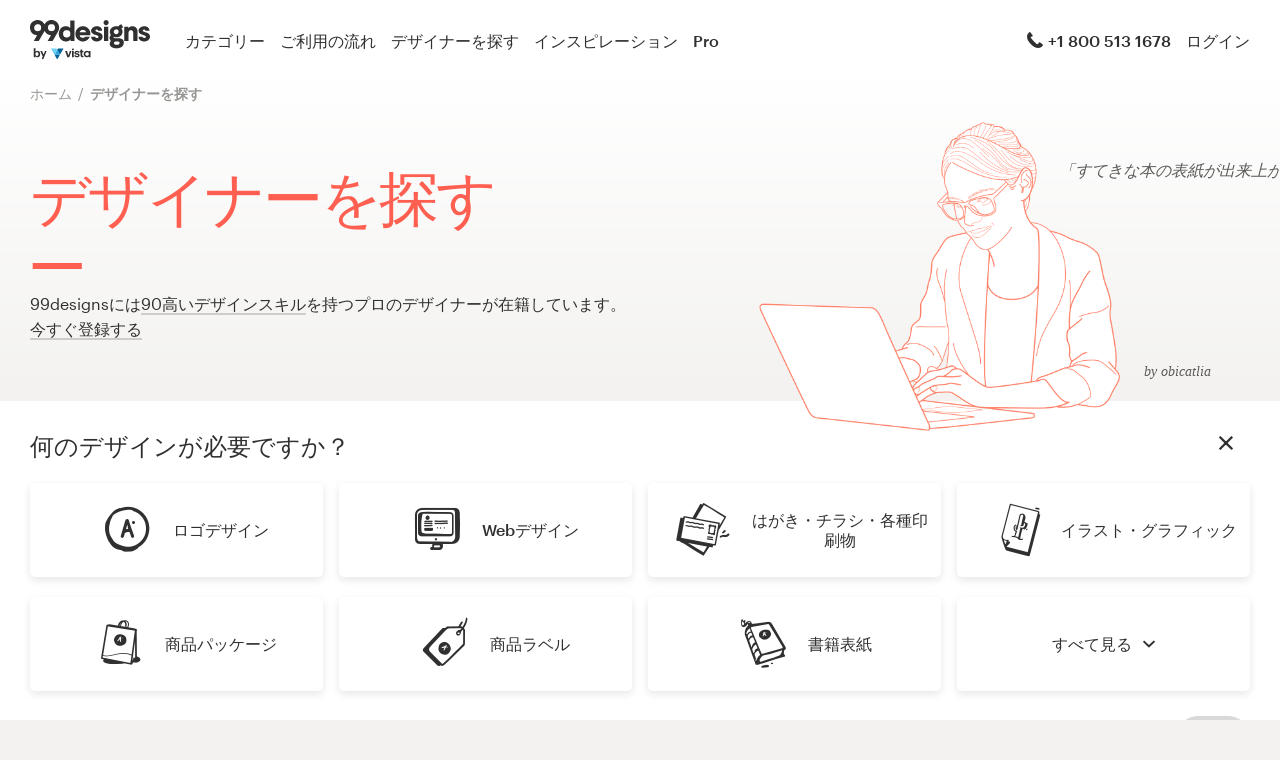

--- FILE ---
content_type: text/html; charset=utf-8
request_url: https://99designs.jp/designers/search
body_size: 13859
content:
<!DOCTYPE html>
<html lang="ja-jp">

    <head>

    <!-- Use latest IE rendering mode, or Chrome Frame if available, this must go first -->
    <meta http-equiv="X-UA-Compatible" content="IE=edge,chrome=1">

    <meta charset="utf-8">

    <!-- Facebook open graph settings -->
<meta property="og:title" content="ぴったりのデザイナーを探す | 99designs" />
<meta property="og:description" content="" />
<meta property="og:type" content="website" />
<meta property="og:site_name" content="99designs" />
<meta property="og:url" content="https://99designs.jp/designers/search" />
<meta property="fb:app_id" content="51230776953" />

<meta property="og:image" content="https://assets.99static.com/workbench/assets/asimov/images/og-image-80cfd8beb6.png" />
<meta property="og:image:secure_url" content="https://assets.99static.com/workbench/assets/asimov/images/og-image-80cfd8beb6.png" />
<meta name="twitter:image" content="https://assets.99static.com/workbench/assets/asimov/images/og-image-80cfd8beb6.png" />
<link rel="image_src" href="https://assets.99static.com/workbench/assets/asimov/images/og-image-80cfd8beb6.png" />
    <meta property="og:image:type" content="image/png" />
    <meta property="og:image:width" content="400" />
    <meta property="og:image:height" content="400" />
<link rel="mask-icon" href="https://assets.99static.com/workbench/assets/asimov/images/99d-logomark-325f2bc6ad.svg" color="#fe5f50" />
<link rel="apple-touch-icon" href="https://assets.99static.com/workbench/assets/asimov/images/touch-icon-iphone-ad589ffee6.png" />
<link rel="apple-touch-icon" sizes="76x76" href="https://assets.99static.com/workbench/assets/asimov/images/touch-icon-ipad-2130171e90.png" />
<link rel="apple-touch-icon" sizes="120x120" href="https://assets.99static.com/workbench/assets/asimov/images/touch-icon-iphone-retina-09fe3d06a3.png" />
<link rel="apple-touch-icon" sizes="152x152" href="https://assets.99static.com/workbench/assets/asimov/images/touch-icon-ipad-retina-3417d49ce7.png" />

<!-- Twitter card settings -->
<meta name="twitter:card" content="summary" />
<meta name="twitter:site" content="@99designs" />
<meta name="twitter:title" content="ぴったりのデザイナーを探す | 99designs" />
<meta name="twitter:description" content="" />

<meta name="slack-app-id" content="A2D02016F" />

          <link rel="canonical" href="https://99designs.jp/designers/search" />


    <link rel="alternate" hreflang="en-US" href="https://99designs.com/designers/search" />
    <link rel="alternate" hreflang="es-US" href="https://es.99designs.com/designers/search" />
    <link rel="alternate" hreflang="en-AU" href="https://99designs.com.au/designers/search" />
    <link rel="alternate" hreflang="en-CA" href="https://99designs.ca/designers/search" />
    <link rel="alternate" hreflang="en-GB" href="https://99designs.co.uk/designers/search" />
    <link rel="alternate" hreflang="en-IE" href="https://99designs.ie/designers/search" />
    <link rel="alternate" hreflang="de-DE" href="https://99designs.de/designers/search" />
    <link rel="alternate" hreflang="en-DE" href="https://en.99designs.de/designers/search" />
    <link rel="alternate" hreflang="en-DK" href="https://99designs.dk/designers/search" />
    <link rel="alternate" hreflang="fr-FR" href="https://99designs.fr/designers/search" />
    <link rel="alternate" hreflang="en-FR" href="https://en.99designs.fr/designers/search" />
    <link rel="alternate" hreflang="it-IT" href="https://99designs.it/designers/search" />
    <link rel="alternate" hreflang="en-IT" href="https://en.99designs.it/designers/search" />
    <link rel="alternate" hreflang="en-NO" href="https://99designs.no/designers/search" />
    <link rel="alternate" hreflang="nl-NL" href="https://99designs.nl/designers/search" />
    <link rel="alternate" hreflang="en-NL" href="https://en.99designs.nl/designers/search" />
    <link rel="alternate" hreflang="pt-BR" href="https://99designs.com.br/designers/search" />
    <link rel="alternate" hreflang="en-BR" href="https://en.99designs.com.br/designers/search" />
    <link rel="alternate" hreflang="pt-PT" href="https://99designs.pt/designers/search" />
    <link rel="alternate" hreflang="en-PT" href="https://en.99designs.pt/designers/search" />
    <link rel="alternate" hreflang="es-CL" href="https://99designs.cl/designers/search" />
    <link rel="alternate" hreflang="en-CL" href="https://en.99designs.cl/designers/search" />
    <link rel="alternate" hreflang="es-CO" href="https://99designs.com.co/designers/search" />
    <link rel="alternate" hreflang="en-CO" href="https://en.99designs.com.co/designers/search" />
    <link rel="alternate" hreflang="es-MX" href="https://99designs.com.mx/designers/search" />
    <link rel="alternate" hreflang="en-MX" href="https://en.99designs.com.mx/designers/search" />
    <link rel="alternate" hreflang="es-ES" href="https://99designs.es/designers/search" />
    <link rel="alternate" hreflang="en-ES" href="https://en.99designs.es/designers/search" />
    <link rel="alternate" hreflang="en-JP" href="https://en.99designs.jp/designers/search" />
    <link rel="alternate" hreflang="de-CH" href="https://99designs.ch/designers/search" />
    <link rel="alternate" hreflang="it-CH" href="https://it.99designs.ch/designers/search" />
    <link rel="alternate" hreflang="fr-CH" href="https://fr.99designs.ch/designers/search" />
    <link rel="alternate" hreflang="en-CH" href="https://en.99designs.ch/designers/search" />
    <link rel="alternate" hreflang="en-HK" href="https://99designs.hk/designers/search" />
    <link rel="alternate" hreflang="en-SG" href="https://99designs.com.sg/designers/search" />
    <link rel="alternate" hreflang="nl-BE" href="https://99designs.be/designers/search" />
    <link rel="alternate" hreflang="fr-BE" href="https://fr.99designs.be/designers/search" />
    <link rel="alternate" hreflang="en-BE" href="https://en.99designs.be/designers/search" />
    <link rel="alternate" hreflang="de-AT" href="https://99designs.at/designers/search" />
    <link rel="alternate" hreflang="en-AT" href="https://en.99designs.at/designers/search" />
    <link rel="alternate" hreflang="en-US" href="https://designview.io/designers/search" />
    <link rel="alternate" hreflang="da-DK" href="https://vistaprint.dk/designers/search" />
    <link rel="alternate" hreflang="de-AT" href="https://vistaprint.at/designers/search" />
    <link rel="alternate" hreflang="de-CH" href="https://vistaprint.ch/designers/search" />
    <link rel="alternate" hreflang="de-DE" href="https://vistaprint.de/designers/search" />
    <link rel="alternate" hreflang="en-AU" href="https://vistaprint.com.au/designers/search" />
    <link rel="alternate" hreflang="en-CA" href="https://vistaprint.ca/designers/search" />
    <link rel="alternate" hreflang="en-GB" href="https://vistaprint.co.uk/designers/search" />
    <link rel="alternate" hreflang="en-IE" href="https://vistaprint.ie/designers/search" />
    <link rel="alternate" hreflang="en-IN" href="https://vistaprint.in/designers/search" />
    <link rel="alternate" hreflang="en-NZ" href="https://vistaprint.co.nz/designers/search" />
    <link rel="alternate" hreflang="en-PT" href="https://vistaprint.pt/designers/search" />
    <link rel="alternate" hreflang="en-SG" href="https://vistaprint.sg/designers/search" />
    <link rel="alternate" hreflang="en-US" href="https://vistaprint.com/designers/search" />
    <link rel="alternate" hreflang="es-ES" href="https://vistaprint.es/designers/search" />
    <link rel="alternate" hreflang="es-US" href="https://vistaprint.com/designers/search" />
    <link rel="alternate" hreflang="fi-FI" href="https://vistaprint.fi/designers/search" />
    <link rel="alternate" hreflang="fr-BE" href="https://vistaprint.be/designers/search" />
    <link rel="alternate" hreflang="fr-CA" href="https://vistaprint.ca/designers/search" />
    <link rel="alternate" hreflang="fr-CH" href="https://vistaprint.ch/designers/search" />
    <link rel="alternate" hreflang="fr-FR" href="https://vistaprint.fr/designers/search" />
    <link rel="alternate" hreflang="it-CH" href="https://vistaprint.ch/designers/search" />
    <link rel="alternate" hreflang="it-IT" href="https://vistaprint.it/designers/search" />
    <link rel="alternate" hreflang="ja-JP" href="https://vistaprint.jp/designers/search" />
    <link rel="alternate" hreflang="nb-NO" href="https://vistaprint.no/designers/search" />
    <link rel="alternate" hreflang="nl-BE" href="https://vistaprint.ne/designers/search" />
    <link rel="alternate" hreflang="nl-NL" href="https://vistaprint.nl/designers/search" />
    <link rel="alternate" hreflang="pt-PT" href="https://vistaprint.pt/designers/search" />
    <link rel="alternate" hreflang="sv-SE" href="https://vistaprint.se/designers/search" />


    <!-- Device settings -->
    <meta name="format-detection" content="telephone=no" />

    <!-- Use device width, allow pinch+zoom -->
    <meta name="viewport" content="width=device-width, initial-scale=1">

    <!-- Mobile IE ClearType -->
    <meta http-equiv="cleartype" content="on">

    <!-- Specifying Sub-pixel Metrics in IE's Legacy Modes -->
    <!-- http://www.webappers.com/2012/12/25/how-to-correct-legacy-document-problems-with-fonts/ -->
    <meta http-equiv="X-UA-TextLayoutMetrics" content="natural" />

    <!-- Title for Web Clips on iOS devices -->
    <meta name="apple-mobile-web-app-title" content="99designs">

    <title>ぴったりのデザイナーを探す | 99designs</title>

    

    <meta name="description" content="" />
    <meta name="keywords" content="crowdsource, graphic design, design, contests, design contests" />
    <meta name="author" content="99designs" />


    <link rel="icon" sizes="16x16 32x32" href="https://assets.99static.com/workbench/assets/asimov/images/favicon-88f58c10e9.ico" />

    <meta name="csrf-param" content="authenticity_token" />
<meta name="csrf-token" content="GHvHbrBAde_gJgQEg0DKindPL6sE8iwQUEFUN0kL0dwLQHfMQjfKtpjwkwN_HLE5LUmPXbailIHjwNaZ-kKswA" />

    <link rel="stylesheet" media="screen" href="https://assets.99static.com/workbench/assets/css/layout-ef6a55c67f.css" />
    <link rel="stylesheet" media="screen" href="https://assets.99static.com/workbench/assets/css/fonts-db6c9da067.css" />
        <link rel="stylesheet" media="screen" href="https://assets.99static.com/workbench/assets/css/find-designers-fb81acc798.css" />


    <script src="/accounts/accounts.js"></script>

        <script src="//d2wy8f7a9ursnm.cloudfront.net/bugsnag-3.min.js" data-apikey="0dc2015cfbcfeb7cde28f8a91fc7850c"></script>
        <script>
        </script>
</head>


    <body class="max--widescreen app-layout app-layout--default sl_notranslate">
            <script>
        var dataLayer = dataLayer || [];
        dataLayer.push({"isAdmin":false,"isDesigner":false,"isCustomer":false,"affiliateCode":null});
    </script>



<div class="oc-wrapper"
    data-oc-name="left right"
    data-globalnavui
    data-globalnavui-userrole="logged-out"
    data-page-wrapper
    >

    <div class="oc-content--main" data-oc-canvas="left right">
        <div
          data-promo-bar
          data-promo-bar-endpoint="/noticebar"
          data-hidden
        ></div>
            <header class="site-header site-header--static site-header--signed-out"
  ><div class="site-header__inner1"
    ><div class="site-header__inner2"
      ><div class="site-header__item site-header__item--left-oc-trigger"
        ><button
          class="site-header__left-oc-trigger"
          type="button"
          data-oc-trigger="left"
          aria-label="メニュー"
        ></button></div
      ><div class="site-header__item site-header__item--branding"
        ><a class="site-header__site-logo" href="/" title="99designs by Vista"
          ><div
            class="site-header__site-logo__image site-header__site-logo__image--ja"
            aria-label="99designs by Vista"
          ></div></a></div
      ><div class="site-header__item site-header__item--primary-navigation"
        ><div class="top-level-nav"
          ><div class="top-level-nav__item"
            ><a class="top-level-nav__item__link" href="/categories"
              >カテゴリー</a
            ></div
          ><div class="top-level-nav__item"
            ><a class="top-level-nav__item__link" href="/how-it-works"
              >ご利用の流れ</a
            ></div
          ><div class="top-level-nav__item"
            ><a class="top-level-nav__item__link" href="/designers/search"
              >デザイナーを探す</a
            ></div
          ><div class="top-level-nav__item"
            ><a class="top-level-nav__item__link" href="/discover"
              >インスピレーション</a
            ></div
          ><div class="top-level-nav__item"
            ><a class="top-level-nav__item__link" href="/pro">Pro</a></div
          ></div
        ></div
      ><div class="site-header__item site-header__item--secondary-navigation"
        ><div class="top-level-nav"
          ><div class="top-level-nav__item"
            ><a class="top-level-nav__item__link" href="/help"
              ><span
                class="icon icon--hidden-for-special-breakpoint icon--offset-right icon--inline icon--phone-1"
              ></span
              >+1 800 513 1678</a
            ></div
          ></div
        ></div
      ><div class="site-header__item site-header__item--account-navigation"
        ><div class="top-level-nav"
          ><div class="top-level-nav__item top-level-nav__item--first"
            ><a
              class="top-level-nav__item__link SMOKETEST_login_link"
              href="/login"
              data-globalnavui-loginlink="data-globalnavui-loginlink"
              >ログイン</a
            ></div
          ></div
        ></div
      ><div class="site-header__item site-header__item--right-oc-trigger"
        ><div class="top-level-nav"
          ><div class="top-level-nav__item top-level-nav__item--first"
            ><a
              class="top-level-nav__item__link SMOKETEST_login_link"
              href="/login"
              data-globalnavui-loginlink="data-globalnavui-loginlink"
              >ログイン</a
            ></div
          ></div
        ></div
      ></div
    ></div
  ></header
>


        <div class="app-layout__content" role="main">

            <div class="app-layout__content__body">
                

<script id="find-designers-app-data" type="text/json">
    {
        "initData": {
            "filters": [{"name":"keyword","title":"キーワードを入力してください","subtitle":"例：レトロ、ミニマル、くま、神秘的","type":"Text","value":""},{"name":"categories","title":"カテゴリー","type":"GroupedCheckbox","options":[{"parentOption":{"id":"categories.logo","value":"logo","title":"ロゴ＆ブランディング","name":"categories"},"childOptions":[{"id":"categories.logo-design","value":"logo-design","title":"ロゴデザイン","name":"categories"},{"id":"categories.brand-identity-pack","value":"brand-identity-pack","title":"ロゴ＆ブランディングセット","name":"categories"},{"id":"categories.social-media-pack","value":"social-media-pack","title":"ロゴ＆SNSセット","name":"categories"},{"id":"categories.logo-website","value":"logo-website","title":"ロゴ＆ホームページ","name":"categories"},{"id":"categories.logo-business-card-design","value":"logo-business-card-design","title":"ロゴ＆名刺","name":"categories"},{"id":"categories.brand-guide","value":"brand-guide","title":"ブランドガイドライン","name":"categories"},{"id":"categories.business-card-design","value":"business-card-design","title":"名刺","name":"categories"},{"id":"categories.stationery-design","value":"stationery-design","title":"文房具","name":"categories"},{"id":"categories.logo-brand-guide","value":"logo-brand-guide","title":"ロゴ＆ブランドガイドライン","name":"categories"},{"id":"categories.logo-product-packaging","value":"logo-product-packaging","title":"ロゴ＆製品パッケージ","name":"categories"},{"id":"categories.brand-starter-pack","value":"brand-starter-pack","title":"Brand starter pack","name":"categories"},{"id":"categories.brand-launch-pack","value":"brand-launch-pack","title":"Brand launch pack","name":"categories"}]},{"parentOption":{"id":"categories.website-app-design","value":"website-app-design","title":"ウェブ＆アプリ","name":"categories"},"childOptions":[{"id":"categories.web-design","value":"web-design","title":"Webデザイン","name":"categories"},{"id":"categories.wordpress-theme-design","value":"wordpress-theme-design","title":"WordPressテーマ","name":"categories"},{"id":"categories.landing-page-design","value":"landing-page-design","title":"ランディングページのデザイン","name":"categories"},{"id":"categories.icon-button-design","value":"icon-button-design","title":"アイコン・ボタン","name":"categories"},{"id":"categories.mobile-app-design","value":"mobile-app-design","title":"アプリ","name":"categories"},{"id":"categories.facebook-cover-design","value":"facebook-cover-design","title":"Facebookカバー写真","name":"categories"},{"id":"categories.social-media-page-design","value":"social-media-page-design","title":"SNSページ","name":"categories"},{"id":"categories.banner-ad-design","value":"banner-ad-design","title":"バナー広告","name":"categories"}]},{"parentOption":{"id":"categories.business-advertising","value":"business-advertising","title":"ビジネス＆広告","name":"categories"},"childOptions":[{"id":"categories.postcard-flyer-design","value":"postcard-flyer-design","title":"はがき・チラシ・各種印刷物","name":"categories"},{"id":"categories.poster-design","value":"poster-design","title":"ポスター","name":"categories"},{"id":"categories.infographic-design","value":"infographic-design","title":"インフォグラフィック","name":"categories"},{"id":"categories.brochure-design","value":"brochure-design","title":"カタログ","name":"categories"},{"id":"categories.car-truck-van-wrap-design","value":"car-truck-van-wrap-design","title":"カーラッピング","name":"categories"},{"id":"categories.signage-design","value":"signage-design","title":"看板","name":"categories"},{"id":"categories.email-design","value":"email-design","title":"メール","name":"categories"},{"id":"categories.powerpoint-template-design","value":"powerpoint-template-design","title":"パワーポイント","name":"categories"},{"id":"categories.menu-design","value":"menu-design","title":"メニュー","name":"categories"},{"id":"categories.album-cover-design","value":"album-cover-design","title":"アルバムジャケット","name":"categories"},{"id":"categories.podcast-cover-design","value":"podcast-cover-design","title":"ポッドキャスト","name":"categories"}]},{"parentOption":{"id":"categories.clothing-merchandise-design","value":"clothing-merchandise-design","title":"衣料品＆販促品","name":"categories"},"childOptions":[{"id":"categories.t-shirt-design","value":"t-shirt-design","title":"Tシャツ","name":"categories"},{"id":"categories.clothing-apparel-design","value":"clothing-apparel-design","title":"衣料品・アパレル","name":"categories"},{"id":"categories.merchandise-design","value":"merchandise-design","title":"販促品","name":"categories"},{"id":"categories.cup-mug-design","value":"cup-mug-design","title":"コップ・マグカップ","name":"categories"},{"id":"categories.sticker-design","value":"sticker-design","title":"ステッカー・シール","name":"categories"}]},{"parentOption":{"id":"categories.art-illustration","value":"art-illustration","title":"アート＆イラスト","name":"categories"},"childOptions":[{"id":"categories.illustrations","value":"illustrations","title":"イラスト・グラフィック","name":"categories"},{"id":"categories.card-invitation-design","value":"card-invitation-design","title":"挨拶状・招待状","name":"categories"},{"id":"categories.character-mascot-design","value":"character-mascot-design","title":"キャラクター・マスコット","name":"categories"},{"id":"categories.tattoo-design","value":"tattoo-design","title":"タトゥー","name":"categories"},{"id":"categories.3d-design","value":"3d-design","title":"3D","name":"categories"}]},{"parentOption":{"id":"categories.packaging-label-design","value":"packaging-label-design","title":"パッケージ＆ラベル","name":"categories"},"childOptions":[{"id":"categories.product-packaging-design","value":"product-packaging-design","title":"商品パッケージ","name":"categories"},{"id":"categories.product-label-design","value":"product-label-design","title":"商品ラベル","name":"categories"}]},{"parentOption":{"id":"categories.book-magazine-design","value":"book-magazine-design","title":"書籍＆雑誌","name":"categories"},"childOptions":[{"id":"categories.book-cover-design","value":"book-cover-design","title":"書籍表紙","name":"categories"},{"id":"categories.magazine-cover-design","value":"magazine-cover-design","title":"雑誌表紙","name":"categories"},{"id":"categories.typesetting","value":"typesetting","title":"書籍写植・組版","name":"categories"},{"id":"categories.typesetting-with-imagery","value":"typesetting-with-imagery","title":"書籍写植・イメージ画組版","name":"categories"}]}],"value":[]},{"name":"industries","title":"業種","type":"CollapsibleCheckbox","options":[{"id":"industries.business","value":"business","title":"ビジネス・コンサルティング","name":"industries"},{"id":"industries.food","value":"food","title":"食品・飲料品","name":"industries"},{"id":"industries.medical","value":"medical","title":"医療・医薬品","name":"industries"},{"id":"industries.retail","value":"retail","title":"小売","name":"industries"},{"id":"industries.technology","value":"technology","title":"テクノロジー","name":"industries"},{"id":"industries.advocacy","value":"advocacy","title":"アドボカシー","name":"industries"},{"id":"industries.accounting","value":"accounting","title":"会計・財務","name":"industries"},{"id":"industries.agriculture","value":"agriculture","title":"農林・水産","name":"industries"},{"id":"industries.animals","value":"animals","title":"動物・ペット","name":"industries"},{"id":"industries.architectural","value":"architectural","title":"建築","name":"industries"},{"id":"industries.art","value":"art","title":"アート・デザイン","name":"industries"},{"id":"industries.attorney","value":"attorney","title":"弁護士・法律","name":"industries"},{"id":"industries.automotive","value":"automotive","title":"自動車","name":"industries"},{"id":"industries.bar","value":"bar","title":"バー・クラブ","name":"industries"},{"id":"industries.children","value":"children","title":"児童福祉","name":"industries"},{"id":"industries.cleaning","value":"cleaning","title":"清掃・設備管理","name":"industries"},{"id":"industries.communications","value":"communications","title":"通信関連","name":"industries"},{"id":"industries.community","value":"community","title":"公益・非営利的団体","name":"industries"},{"id":"industries.computer","value":"computer","title":"PC","name":"industries"},{"id":"industries.construction","value":"construction","title":"建設","name":"industries"},{"id":"industries.cosmetics","value":"cosmetics","title":"美容・理容・コスメ","name":"industries"},{"id":"industries.dating","value":"dating","title":"恋活・婚活マッチングサービス","name":"industries"},{"id":"industries.education","value":"education","title":"教育・学習支援","name":"industries"},{"id":"industries.entertainment","value":"entertainment","title":"エンターテイメント・芸術","name":"industries"},{"id":"industries.environment","value":"environment","title":"環境関連","name":"industries"},{"id":"industries.fashion","value":"fashion","title":"ファッション","name":"industries"},{"id":"industries.floral","value":"floral","title":"花・園芸","name":"industries"},{"id":"industries.games","value":"games","title":"ゲーム・娯楽","name":"industries"},{"id":"industries.home","value":"home","title":"家具・インテリア用品","name":"industries"},{"id":"industries.industrial","value":"industrial","title":"工業・製造業","name":"industries"},{"id":"industries.internet","value":"internet","title":"インターネット・情報通信","name":"industries"},{"id":"industries.landscaping","value":"landscaping","title":"造園","name":"industries"},{"id":"industries.photography","value":"photography","title":"写真業","name":"industries"},{"id":"industries.physical","value":"physical","title":"フィットネス","name":"industries"},{"id":"industries.politics","value":"politics","title":"政治関連","name":"industries"},{"id":"industries.realestate","value":"realestate","title":"不動産・住宅金融","name":"industries"},{"id":"industries.religious","value":"religious","title":"宗教","name":"industries"},{"id":"industries.restaurant","value":"restaurant","title":"レストラン・飲食店","name":"industries"},{"id":"industries.security","value":"security","title":"警備","name":"industries"},{"id":"industries.spa","value":"spa","title":"美容院・エステ","name":"industries"},{"id":"industries.sports","value":"sports","title":"スポーツ","name":"industries"},{"id":"industries.travel","value":"travel","title":"旅行・ホテル・旅館","name":"industries"},{"id":"industries.wedding","value":"wedding","title":"ブライダルサービス","name":"industries"}],"value":[],"collapsedOptionValues":["food","technology","business","medical","retail"]},{"name":"designerLevels","title":"デザイナーレベル","type":"Checkbox","options":[{"id":"designerLevels.TOP","value":"TOP","title":"トップレベル","name":"designerLevels"},{"id":"designerLevels.MID","value":"MID","title":"中級レベル","name":"designerLevels"},{"id":"designerLevels.ENTRY","value":"ENTRY","title":"初級レベル","name":"designerLevels"}],"value":[]},{"name":"languages","title":"言語","type":"Checkbox","options":[{"id":"languages.it","value":"it","title":"イタリア語","name":"languages"},{"id":"languages.id","value":"id","title":"インドネシア語","name":"languages"},{"id":"languages.nl","value":"nl","title":"オランダ語","name":"languages"},{"id":"languages.es","value":"es","title":"スペイン語","name":"languages"},{"id":"languages.de","value":"de","title":"ドイツ語","name":"languages"},{"id":"languages.fr","value":"fr","title":"フランス語","name":"languages"},{"id":"languages.pt","value":"pt","title":"ポルトガル語","name":"languages"},{"id":"languages.zh","value":"zh","title":"中国語","name":"languages"},{"id":"languages.ja","value":"ja","title":"日本語","name":"languages"},{"id":"languages.en","value":"en","title":"英語","name":"languages"},{"id":"languages.ko","value":"ko","title":"韓国語","name":"languages"}],"value":[]},{"name":"certifications","title":"Certifications","type":"Checkbox","options":[{"id":"certifications.print-basics","value":"print-basics","title":"Print basics","name":"certifications"},{"id":"certifications.jimdo","value":"jimdo","title":"Jimdo","name":"certifications"},{"id":"certifications.squarespace","value":"squarespace","title":"Squarespace","name":"certifications"},{"id":"certifications.prezi","value":"prezi","title":"Prezi","name":"certifications"},{"id":"certifications.square-online-store","value":"square-online-store","title":"Square Online Store","name":"certifications"},{"id":"certifications.square-online-store-web","value":"square-online-store-web","title":"Square Online Store Web","name":"certifications"},{"id":"certifications.brand-guide","value":"brand-guide","title":"Brand guide","name":"certifications"},{"id":"certifications.nationbuilder","value":"nationbuilder","title":"NationBuilder","name":"certifications"},{"id":"certifications.product-packaging","value":"product-packaging","title":"Product packaging","name":"certifications"},{"id":"certifications.facebook-ad","value":"facebook-ad","title":"Facebook Ad","name":"certifications"},{"id":"certifications.wix-website","value":"wix-website","title":"Wix","name":"certifications"},{"id":"certifications.ceros","value":"ceros","title":"Ceros","name":"certifications"}],"value":[]}],
            "urls": {
                "rootPath": "/designers/search",
                "designToolsTagsAutoCompletePath": "/discover/design_tags/completions",
                "contactsPath": "/your-designers",
                "designerSearchPath": "/designers/search",
                "heroAttributionUrl": "/profiles/2690695",
                "signUpCtaUrl": "/signup?source=find_designers"
            },
            "navItems": [{"name":"連絡先","url":"/designers/contacts","position":"first","active":"false"},{"name":"新しいデザイナーを探す","url":"/designers/search","position":"second","active":"true"}],
            "intlData": {"locale":"ja-JP","messages":{"blank_slate_message":"カテゴリーを選択して始めましょう","clear_all_button":"すべてクリア","designer_level_entry":"初級レベル","designer_level_mid":"中級レベル","designer_level_top":"トップレベル","error_message":"エラーが発生しました。","featured_searches_3d_design":"3Dデザイナー","featured_searches_animal":"動物的本能に焦点を当てるデザイナー","featured_searches_book_magazine_design":"書籍・雑誌デザイナー","featured_searches_brochure_design":"カタログデザイナー","featured_searches_geometric":"ジオメトリックスタイル志向のデザイナー","featured_searches_infographic_design":"インフォグラフィックデザイナー","featured_searches_minimal":"ミニマルスタイル志向のデザイナー","featured_searches_modern":"モダンスタイル志向のデザイナー","featured_searches_poster_design":"ポスターデザイナー","featured_searches_powerpoint_template_design":"パワーポイントデザイナー","featured_searches_retro":"レトロスタイル志向のデザイナー","featured_searches_search1_title":"ロゴ・アイデンティティデザイナー","featured_searches_search2_title":"ウェブ・アプリデザイナー","featured_searches_search3_title":"パッケージ・ラベルデザイナー","featured_searches_search4_title":"食品・飲料品デザイナー","featured_searches_search5_title":"ミニマルスタイル志向のデザイナー","featured_searches_search6_title":"オンライン中のデザイナー","featured_searches_t_shirt_design":"Tシャツデザイナー","featured_searches_tattoo_design":"タトゥーデザイナー","featured_searches_typography":"タイポグラフィに焦点を当てるデザイナー","featured_searches_vintage":"ビンテージスタイル志向のデザイナー","featured_searches_watercolor":"水彩画スタイル志向のデザイナー","feedback_link":"アンケートに協力する","filters_categories_title":"カテゴリー","filters_contacts_options_any":"すべて","filters_contacts_options_contacts_only":"連絡先のみ","filters_contacts_options_hide_contacts":"連絡先を非表示","filters_contacts_title":"連絡先","filters_designer_level_options_entry":"初級レベル","filters_designer_level_options_mid":"中級レベル","filters_designer_level_options_top":"トップレベル","filters_designer_level_title":"デザイナーレベル","filters_heading":"検索条件","filters_industries_title":"業種","filters_languages_title":"言語","filters_last_activity_options_anytime":"期間指定なし","filters_last_activity_options_online_now":"オンライン","filters_last_activity_options_recently":"7日以内","filters_last_activity_title":"最終アクティビティ履歴","filters_relationship_options_favorites":"お気に入り","filters_relationship_title":"関係","filters_search_keywords":"例：レトロ、ミニマル、くま、神秘的","filters_search_title":"キーワードを入力してください","filters_work_history_options_all":"すべて","filters_work_history_options_havent_worked_with":"一緒に仕事をしたことがないユーザー","filters_work_history_options_worked_with":"過去に一緒に仕事をしたユーザー","filters_work_history_title":"仕事履歴","invite":"招待する","is_contact_tooltip":"過去に一緒に仕事をしたユーザー","logged_in_h1":"デザイナー","logged_out_header_attribution":"by %{designer}さん","logged_out_header_attribution_alt":"%{designer}さんのイラスト","logged_out_header_attribution_quote":"「すてきな本の表紙が出来上がりました！」","logged_out_header_heading":"デザイナーを探す","logged_out_header_subheading_html":"99designsには\u003ca href=\"%{categoryLinkHref}\" class=\"link\"\u003e%{designSpecialtyCount}高いデザインスキル\u003c/a\u003eを持つプロのデザイナーが在籍しています。\u003cbr /\u003e\u003ca href=\"%{signupLinkHref}\" class=\"link\"\u003e今すぐ登録する\u003c/a\u003e","meta_title":"ぴったりのデザイナーを探す","no_designers_found":"検索条件を満たすデザイナーが見つかりませんでした","product_interjection_button":"新規登録","product_interjection_heading":"世界中のデザイナーをオンデマンドで雇うことができます","product_interjection_text":"登録してすべてのデザイナーを見る","result_summary_none":"デザイナーが見つかりませんでした：","result_summary_one":"1人のデザイナーが見つかりました：","result_summary_other":"{designerCount}人のデザイナーが見つかりました：","review_star_summary_count":"{starRating}星、{reviewCount}件の評価","review_summary_count":"{reviewCount}件の評価","review_summary_count_single":"{reviewCount}件の評価","review_summary_none":"評価がありません","see_all_results_link":"検索結果をすべて見る","show_less":"少なく表示する","show_more":"さらに表示する","try_again":"再度お試しください","typeform_feedback_link_blank_slate_html":"お探しのデザイナーが見つかりませんか？\u003ca href=\"{href}\" class=\"{className}\" data-mode=\"{dataMode}\"\u003eフィードバックをお寄せください\u003c/a\u003e。","contest":"コンペ","invite_to_contest":"コンペに招待する","error":"エラーが発生しました。ページを再度読み込んでください。","invite_sent":"招待状を送信しました","invite_sent_details":"{designer}さんをコンペ{contest_title}に招待しました","invite_successful":"{designer_name}さんをコンペに招待しました。","discover_new":"新しいデザイナーを探す","see_favorite_designers":"お気に入りのデザイナーを見る","send_message":"{designer_name}さんの作品を気に入った理由を教えてください。","send_message_description":"デザイナーのエントリー期限はあと{time_remaining}です。本日送信できる招待状はあと{remaining_invites}件です。","invite_button":"招待する"}},
            "currentUser": {
                "userId": 0,
                "isIdentified": false,
                "isClientOrCertifiedDesigner": false
            },
            "categories": [{"id":"logo","name":"ロゴ＆ブランディング"},{"id":"logo-design","name":"ロゴデザイン"},{"id":"brand-identity-pack","name":"ロゴ＆ブランディングセット"},{"id":"social-media-pack","name":"ロゴ＆SNSセット"},{"id":"logo-website","name":"ロゴ＆ホームページ"},{"id":"logo-business-card-design","name":"ロゴ＆名刺"},{"id":"brand-guide","name":"ブランドガイドライン"},{"id":"business-card-design","name":"名刺"},{"id":"stationery-design","name":"文房具"},{"id":"logo-brand-guide","name":"ロゴ＆ブランドガイドライン"},{"id":"logo-product-packaging","name":"ロゴ＆製品パッケージ"},{"id":"brand-starter-pack","name":"Brand starter pack"},{"id":"brand-launch-pack","name":"Brand launch pack"},{"id":"website-app-design","name":"ウェブ＆アプリ"},{"id":"web-design","name":"Webデザイン"},{"id":"wordpress-theme-design","name":"WordPressテーマ"},{"id":"landing-page-design","name":"ランディングページのデザイン"},{"id":"icon-button-design","name":"アイコン・ボタン"},{"id":"mobile-app-design","name":"アプリ"},{"id":"facebook-cover-design","name":"Facebookカバー写真"},{"id":"social-media-page-design","name":"SNSページ"},{"id":"banner-ad-design","name":"バナー広告"},{"id":"other-website-app-design","name":"その他ウェブ・アプリ"},{"id":"squarespace","name":"Squarespaceによるホームページ"},{"id":"square-online-store","name":"Squareオンラインビジネス"},{"id":"nationbuilder","name":"NationBuilder"},{"id":"web-builder","name":"ホームページ作成"},{"id":"wix-website","name":"Wixによるホームページ"},{"id":"business-advertising","name":"ビジネス＆広告"},{"id":"postcard-flyer-design","name":"はがき・チラシ・各種印刷物"},{"id":"poster-design","name":"ポスター"},{"id":"infographic-design","name":"インフォグラフィック"},{"id":"brochure-design","name":"カタログ"},{"id":"car-truck-van-wrap-design","name":"カーラッピング"},{"id":"signage-design","name":"看板"},{"id":"email-design","name":"メール"},{"id":"prezi-design","name":"Preziデザイン"},{"id":"powerpoint-template-design","name":"パワーポイント"},{"id":"menu-design","name":"メニュー"},{"id":"other-business-advertising","name":"その他ビジネス・広告"},{"id":"zoom-background-design","name":"Zoom背景デザイン"},{"id":"facebook-ad","name":"Facebook広告"},{"id":"album-cover-design","name":"アルバムジャケット"},{"id":"podcast-cover-design","name":"ポッドキャスト"},{"id":"clothing-merchandise-design","name":"衣料品＆販促品"},{"id":"t-shirt-design","name":"Tシャツ"},{"id":"clothing-apparel-design","name":"衣料品・アパレル"},{"id":"merchandise-design","name":"販促品"},{"id":"cup-mug-design","name":"コップ・マグカップ"},{"id":"sticker-design","name":"ステッカー・シール"},{"id":"other-clothing-merchandise-design","name":"その他衣料品・販促品"},{"id":"art-illustration","name":"アート＆イラスト"},{"id":"illustrations","name":"イラスト・グラフィック"},{"id":"card-invitation-design","name":"挨拶状・招待状"},{"id":"character-mascot-design","name":"キャラクター・マスコット"},{"id":"tattoo-design","name":"タトゥー"},{"id":"3d-design","name":"3D"},{"id":"other-art-illustration","name":"その他アート・イラスト"},{"id":"packaging-label-design","name":"パッケージ＆ラベル"},{"id":"product-packaging-design","name":"商品パッケージ"},{"id":"product-label-design","name":"商品ラベル"},{"id":"other-packaging-label-design","name":"その他パッケージ・ラベル"},{"id":"book-magazine-design","name":"書籍＆雑誌"},{"id":"book-cover-design","name":"書籍表紙"},{"id":"magazine-cover-design","name":"雑誌表紙"},{"id":"typesetting","name":"書籍写植・組版"},{"id":"typesetting-with-imagery","name":"書籍写植・イメージ画組版"},{"id":"other-book-magazine-design","name":"その他書籍・雑誌"},{"id":"other","name":"その他"},{"id":"other-design","name":"その他デザイン"},{"id":"web-design-coded","name":"ホームページデザイン（コーディング）"},{"id":"flash-animation","name":"Flashアニメーション"},{"id":"custom-wordpress-themes","name":"カスタムWordPressテーマ"},{"id":"other-design-tasks","name":"その他グラフィックデザイン"},{"id":"buttons-icons","name":"ボタン・アイコン"},{"id":"twitter-background-design","name":"Twitter背景画像"},{"id":"quickbooks-form-design","name":"Quickbooksフォームのデザイン"},{"id":"app-design","name":"アプリ"},{"id":"print-design","name":"印刷物・パッケージのデザイン"},{"id":"flash-banner-design","name":"Flashバナー"}],
            "industries": [{"key":"advocacy","title":"アドボカシー"},{"key":"accounting","title":"会計・財務"},{"key":"agriculture","title":"農林・水産"},{"key":"animals","title":"動物・ペット"},{"key":"architectural","title":"建築"},{"key":"art","title":"アート・デザイン"},{"key":"attorney","title":"弁護士・法律"},{"key":"automotive","title":"自動車"},{"key":"bar","title":"バー・クラブ"},{"key":"business","title":"ビジネス・コンサルティング"},{"key":"children","title":"児童福祉"},{"key":"cleaning","title":"清掃・設備管理"},{"key":"communications","title":"通信関連"},{"key":"community","title":"公益・非営利的団体"},{"key":"computer","title":"PC"},{"key":"construction","title":"建設"},{"key":"cosmetics","title":"美容・理容・コスメ"},{"key":"dating","title":"恋活・婚活マッチングサービス"},{"key":"education","title":"教育・学習支援"},{"key":"entertainment","title":"エンターテイメント・芸術"},{"key":"environment","title":"環境関連"},{"key":"fashion","title":"ファッション"},{"key":"floral","title":"花・園芸"},{"key":"food","title":"食品・飲料品"},{"key":"games","title":"ゲーム・娯楽"},{"key":"home","title":"家具・インテリア用品"},{"key":"industrial","title":"工業・製造業"},{"key":"internet","title":"インターネット・情報通信"},{"key":"landscaping","title":"造園"},{"key":"medical","title":"医療・医薬品"},{"key":"photography","title":"写真業"},{"key":"physical","title":"フィットネス"},{"key":"politics","title":"政治関連"},{"key":"realestate","title":"不動産・住宅金融"},{"key":"religious","title":"宗教"},{"key":"restaurant","title":"レストラン・飲食店"},{"key":"retail","title":"小売"},{"key":"security","title":"警備"},{"key":"spa","title":"美容院・エステ"},{"key":"sports","title":"スポーツ"},{"key":"technology","title":"テクノロジー"},{"key":"travel","title":"旅行・ホテル・旅館"},{"key":"wedding","title":"ブライダルサービス"}]
        }
    }
</script>

    <div class="hero-layout">
    <div class="row">
        <div class="column">
            <ul class="breadcrumbs">
                <li class="breadcrumbs__item">
                    <a class="breadcrumbs__item__link" href="/">ホーム</a>
                </li>
                <li class="breadcrumbs__item">
                    <a href="/designers/search"><a class="breadcrumbs__item__link breadcrumbs__item__link--current" href="/designers/search">デザイナーを探す</a></a>
                </li>
            </ul>
        </div>
    </div>
    <div class="hero-layout__inner">
        <div class="artwork-hero artwork-hero--designer-computer">
            <div class="artwork-hero__container">
                <div class="artwork-hero__container__text artwork-hero__container__text--heritage">
                    <h1 class="heading heading--h0 heading--h0-capped heading--chameleon heading--with-divider heading--no-margin">
                        デザイナーを探す
                    </h1>
                    <p class="artwork-hero__container__text__subheading">
                        99designsには<a href="/categories" class="link">90高いデザインスキル</a>を持つプロのデザイナーが在籍しています。<br /><a href="/signup?source=find_designers&amp;target=%2Fdesigners%2Fsearch" class="link">今すぐ登録する</a>
                    </p>
                </div>
                <div class="artwork-hero__container__artwork">
                    <div class="artwork-hero__container__artwork__image">
                        <figure class="design-figure design-figure--attribution-offset-right">
                            <div class="design-figure__image-container">
                                <img
                                    class="design-figure__image-container__image"
                                    alt="obicatliaさんのイラスト"
                                    title="obicatliaさんのイラスト"
                                    src="https://assets.99static.com/workbench/assets/images/designer-search-logged-out-header-9e99c15bdf.png"
                                    />
                            </div>
                            <figcaption class="design-figure__flavor-text">
                                <span class="attribution attribution--small">
                                    「すてきな本の表紙が出来上がりました！」
                                </span>
                            </figcaption>
                            <figcaption class="design-figure__attribution">
                                <span class="attribution attribution--small">
                                    <a class="link link--subtle link--attribution" href="/profiles/2690695">by obicatlia</a>
                                </span>
                            </figcaption>
                        </figure>
                    </div>
                </div>
            </div>
        </div>
    </div>
</div>

    <div id="find-designers-root">
        <div class="content-body content-body--lazy-app">
            <div class="content-body__inner-1">
                <div class="content-body__inner-2">
                    <span class="spinner spinner--centered spinner--large spinner--soft"></span>
                </div>
            </div>
        </div>
    </div>

            </div>

        </div>

        <footer role="contentinfo"
  ><div class="site-footer"
    ><div class="site-footer__navigation"
      ><div class="site-footer__navigation__inner"
        ><div class="site-footer__navigation__group"
          ><h5 class="heading heading--h6 heading--grey800">デザインサービス</h5
          ><div class="footer-links-menu"
            ><ul class="footer-links-menu__items"
              ><li class="footer-links-menu__items__item"
                ><a
                  class="footer-links-menu__items__item__link"
                  href="/contests"
                  >デザインコンペ</a
                ></li
              ><li class="footer-links-menu__items__item"
                ><a
                  class="footer-links-menu__items__item__link"
                  href="/projects"
                  >1-to-1プロジェクト</a
                ></li
              ><li class="footer-links-menu__items__item"
                ><a
                  class="footer-links-menu__items__item__link"
                  href="/designers/search"
                  >デザイナーを探す</a
                ></li
              ><li class="footer-links-menu__items__item"
                ><a
                  class="footer-links-menu__items__item__link"
                  href="/discover"
                  >インスピレーションを得る</a
                ></li
              ><li class="footer-links-menu__items__item"
                ><a
                  class="footer-links-menu__items__item__link"
                  href="/pro/studio"
                  >99designs Studio</a
                ></li
              ><li class="footer-links-menu__items__item"
                ><a class="footer-links-menu__items__item__link" href="/pro"
                  >99designs Pro</a
                ></li
              ></ul
            ></div
          ></div
        ><div class="site-footer__navigation__group"
          ><div class="footer-links-menu"
            ><h5 class="heading heading--h6 heading--grey800">サポート</h5
            ><ul class="footer-links-menu__items"
              ><li class="footer-links-menu__items__item"
                ><a class="footer-links-menu__items__item__link" href="/help"
                  >ヘルプ</a
                ></li
              ></ul
            ></div
          ></div
        ><div class="site-footer__navigation__group"
          ><div class="footer-links-menu"
            ><h5 class="heading heading--h6 heading--grey800">リソース</h5
            ><ul class="footer-links-menu__items"
              ><li class="footer-links-menu__items__item"
                ><a class="footer-links-menu__items__item__link" href="/pricing"
                  >料金</a
                ></li
              ><li class="footer-links-menu__items__item"
                ><a
                  class="footer-links-menu__items__item__link"
                  href="/designers"
                  >デザイナーになる</a
                ></li
              ><li class="footer-links-menu__items__item"
                ><a class="footer-links-menu__items__item__link" href="/blog/"
                  >ブログ</a
                ></li
              ><li class="footer-links-menu__items__item"
                ><a
                  class="footer-links-menu__items__item__link"
                  href="/best-design-awards"
                  >99awards</a
                ></li
              ></ul
            ></div
          ></div
        ><div class="site-footer__navigation__group"
          ><div class="footer-links-menu"
            ><h5 class="heading heading--h6 heading--grey800">会社情報</h5
            ><ul class="footer-links-menu__items"
              ><li class="footer-links-menu__items__item"
                ><a class="footer-links-menu__items__item__link" href="/about"
                  >会社概要</a
                ></li
              ><li class="footer-links-menu__items__item"
                ><a
                  class="footer-links-menu__items__item__link"
                  href="/about/contact"
                  >お問い合わせ</a
                ></li
              ></ul
            ></div
          ></div
        ></div
      ></div
    ><div class="site-footer__sub"
      ><div class="site-footer__sub__inner"
        ><div class="site-footer__legal"
          ><span class="site-footer__legal__copyright-message">© 99designs</span
          ><span class="site-footer__legal__parent">by Vista</span
          ><div class="site-footer__legal__privacy-links"
            ><ul class="footer-level-nav--with-dividers"
              ><li class="footer-level-nav__item"
                ><a
                  class="footer-level-nav__item__link"
                  href="/legal/terms-and-conditions"
                  >利用規約</a
                ></li
              ><li class="footer-level-nav__item"
                ><a class="footer-level-nav__item__link" href="/legal/privacy"
                  >プライバシーポリシー</a
                ></li
              ></ul
            ></div
          ></div
        ><div class="site-footer__language"
          ><div class="locale-switcher"
            ><span class="locale-switcher__icon"
              ><span class="icon icon--globe-1"></span></span
            ><div class="locale-switcher__nav"
              ><ul class="footer-level-nav"
                ><li class="footer-level-nav__item" data-state="selected"
                  >日本語</li
                ><li class="footer-level-nav__item"
                  ><a
                    class="footer-level-nav__item__link"
                    href="/user/switch-language/en-JP"
                    >English</a
                  ></li
                ></ul
              ></div
            ></div
          ></div
        ><div class="site-footer__socials"
          ><ul class="footer-level-nav"
            ><li class="footer-level-nav__item"
              ><a
                href="https://www.facebook.com/99designs.jp"
                class="icon-button icon-button--simple"
                aria-label="Facebook"
                ><span class="icon icon--facebook-2"></span></a></li
            ><li class="footer-level-nav__item"
              ><a
                href="https://www.twitter.com/99designs_jp"
                class="icon-button icon-button--simple"
                aria-label="Twitter"
                ><span class="icon icon--twitter-1"></span></a></li
            ><li class="footer-level-nav__item"
              ><a
                href="https://www.linkedin.com/company/99designs"
                class="icon-button icon-button--simple"
                aria-label="LinkedIn"
                ><span class="icon icon--linkedin-4"></span></a></li
            ><li class="footer-level-nav__item"
              ><a
                href="https://pinterest.com/99designs"
                class="icon-button icon-button--simple"
                aria-label="Pinterest"
                ><span class="icon icon--pinterest-2"></span></a></li
            ><li class="footer-level-nav__item"
              ><a
                href="https://www.instagram.com/99designs/"
                class="icon-button icon-button--simple"
                aria-label="Instagram"
                ><span
                  class="icon icon--instagram-1"
                ></span></a></li></ul></div></div></div></div
></footer>


    </div>

    <div class="oc-content" data-oc-content="left">
        <div class="off-canvas-nav off-canvas-nav--signed-out"
  ><div class="menu"
    ><div class="menu__inner"
      ><ul class="menu__item menu__item--action-list"
        ><li
          class="menu__item__action menu__item__action--truncate menu__item__action--has-icon"
          ><a class="menu__item__action__link" href="/"
            ><span class="menu__item__action__icon"
              ><span class="icon icon--home-1"></span></span
            ><span class="menu__item__action__label">ホーム</span></a
          ></li
        ></ul
      ><ul class="menu__item menu__item--action-list"
        ><li
          class="menu__item__action menu__item__action--truncate menu__item__action--has-icon"
          ><a class="menu__item__action__link" href="/categories"
            ><span class="menu__item__action__icon"
              ><span class="icon icon--notebook-3"></span></span
            ><span class="menu__item__action__label">カカテゴリー一覧</span></a
          ></li
        ><li
          class="menu__item__action menu__item__action--truncate menu__item__action--has-icon"
          ><a class="menu__item__action__link" href="/how-it-works"
            ><span class="menu__item__action__icon"
              ><span class="icon icon--admin-1"></span></span
            ><span class="menu__item__action__label">ご利用の流れ</span></a
          ></li
        ><li
          class="menu__item__action menu__item__action--truncate menu__item__action--has-icon"
          ><a class="menu__item__action__link" href="/designers/search"
            ><span class="menu__item__action__icon"
              ><span class="icon icon--find-designer-1"></span></span
            ><span class="menu__item__action__label">デザイナーを探す</span></a
          ></li
        ><li
          class="menu__item__action menu__item__action--truncate menu__item__action--has-icon"
          ><a class="menu__item__action__link" href="/discover"
            ><span class="menu__item__action__icon"
              ><span class="icon icon--lightbulb-3"></span></span
            ><span class="menu__item__action__label"
              >インスピレーション</span
            ></a
          ></li
        ><li
          class="menu__item__action menu__item__action--truncate menu__item__action--has-icon"
          ><a class="menu__item__action__link" href="/pro"
            ><span class="menu__item__action__icon"
              ><span class="icon icon--agency-1"></span></span
            ><span class="menu__item__action__label">99designs Pro</span></a
          ></li
        ></ul
      ><div
        class="menu__item menu__item--heading menu__item--separated menu__item--spacious-separated"
        >デザインサービス</div
      ><ul class="menu__item menu__item--action-list"
        ><li class="menu__item__action menu__item__action--truncate"
          ><a class="menu__item__action__link" href="/contests"
            ><span class="menu__item__action__label">デザインコンペ</span></a
          ></li
        ><li class="menu__item__action menu__item__action--truncate"
          ><a class="menu__item__action__link" href="/projects"
            ><span class="menu__item__action__label"
              >1-to-1プロジェクト</span
            ></a
          ></li
        ><li class="menu__item__action menu__item__action--truncate"
          ><a class="menu__item__action__link" href="/designers/search"
            ><span class="menu__item__action__label">デザイナーを探す</span></a
          ></li
        ><li class="menu__item__action menu__item__action--truncate"
          ><a class="menu__item__action__link" href="/discover"
            ><span class="menu__item__action__label"
              >インスピレーションを得る</span
            ></a
          ></li
        ><li class="menu__item__action menu__item__action--truncate"
          ><a class="menu__item__action__link" href="/pro/studio"
            ><span class="menu__item__action__label">99designs Studio</span></a
          ></li
        ><li class="menu__item__action menu__item__action--truncate"
          ><a class="menu__item__action__link" href="/pro"
            ><span class="menu__item__action__label">99designs Pro</span></a
          ></li
        ></ul
      ><div
        class="menu__item menu__item--heading menu__item--separated menu__item--spacious-separated"
        >デザインを依頼する</div
      ><ul class="menu__item menu__item--action-list"
        ><li class="menu__item__action menu__item__action--truncate"
          ><a class="menu__item__action__link" href="/logo-design"
            ><span class="menu__item__action__label">ロゴデザイン</span></a
          ></li
        ><li class="menu__item__action menu__item__action--truncate"
          ><a class="menu__item__action__link" href="/business-card-design"
            ><span class="menu__item__action__label">名刺</span></a
          ></li
        ><li class="menu__item__action menu__item__action--truncate"
          ><a class="menu__item__action__link" href="/web-design"
            ><span class="menu__item__action__label">Webデザイン</span></a
          ></li
        ><li class="menu__item__action menu__item__action--truncate"
          ><a class="menu__item__action__link" href="/brand-guide"
            ><span class="menu__item__action__label"
              >ブランドガイドライン</span
            ></a
          ></li
        ><li class="menu__item__action menu__item__action--truncate"
          ><a class="menu__item__action__link" href="/categories"
            ><span class="menu__item__action__label">カテゴリー一覧</span></a
          ></li
        ></ul
      ><div
        class="menu__item menu__item--heading menu__item--separated menu__item--spacious-separated"
        >サポート</div
      ><ul class="menu__item menu__item--action-list"
        ><li
          class="menu__item__action menu__item__action--truncate menu__item__action--has-icon"
          ><a
            class="menu__item__action__link"
            href="tel:+1 800 513 1678"
            rel="nofollow"
            ><span class="menu__item__action__icon"
              ><span class="icon icon--phone-1"></span></span
            ><span class="menu__item__action__label">+1 800 513 1678</span></a
          ></li
        ><li
          class="menu__item__action menu__item__action--truncate menu__item__action--has-icon"
          ><a class="menu__item__action__link" href="/help" target="_blank"
            ><span class="menu__item__action__icon"
              ><span class="icon icon--question-mark-1"></span></span
            ><span class="menu__item__action__label">ヘルプセンター</span></a
          ></li
        ></ul
      ><div
        class="menu__item menu__item--heading menu__item--separated menu__item--spacious-separated"
        >リソース</div
      ><ul class="menu__item menu__item--action-list"
        ><li class="menu__item__action menu__item__action--truncate"
          ><a class="menu__item__action__link" href="/pricing"
            ><span class="menu__item__action__label">料金</span></a
          ></li
        ><li class="menu__item__action menu__item__action--truncate"
          ><a class="menu__item__action__link" href="/designers"
            ><span class="menu__item__action__label">デザイナーになる</span></a
          ></li
        ><li class="menu__item__action menu__item__action--truncate"
          ><a class="menu__item__action__link" href="/blog/"
            ><span class="menu__item__action__label">ブログ</span></a
          ></li
        ></ul
      ></div
    ></div
  ></div
>

    </div>

    <div class="oc-content" data-oc-variation="right" data-oc-content="right">
        
    </div>


</div>



<script>
    if (!window.Intl) {
        document.write('<script src="https://assets.99static.com/shared/js/Intl.min-856e66ee99.js"><\/script>');
    }
</script>

<script src="https://assets.99static.com/workbench/assets/js/ja-JP/common-libs-a9f9117419da48232b54.js"></script>
<script src="https://assets.99static.com/workbench/assets/js/ja-JP/locale-data/ja-243b7450ca228983397d.js"></script>


<script src="https://assets.99static.com/workbench/assets/js/ja-JP/page/base-f660566f69e1279dec2c.js" data-turbo-suppress-warning></script>

    <script src="https://assets.99static.com/workbench/assets/js/ja-JP/page/find-designers-23392b85326875a730a5.js" data-turbo-suppress-warning></script>
    <script>
        if (window.analytics) {
          window.analytics.track('Viewed Designer Search Page', {"experiments":{"adminTagMessages":{"variant":"enabled","version":"1"},"brandGuideProduct":{"variant":"enabled","version":"1"},"completedProjectPage":{"variant":"enabled","version":"1"},"contestsConciergeUpgradeTile":{"variant":"enabled","version":"1"},"cookieConsent":{"variant":"enabled","version":"1"},"enableAIPreferenceForContests":{"variant":"enabled","version":"1"},"hyperwallet":{"variant":"enabled","version":"1"},"hyperwalletPreMigration":{"variant":"enabled","version":"1"},"localizedTax":{"variant":"enabled","version":"1"},"projectsDdoMicrofrontend":{"variant":"enabled","version":"1"},"taxService":{"variant":"enabled","version":"1"},"taxServiceInContests":{"variant":"enabled","version":"1"},"visualStylesApplicationSorting":{"variant":"enabled","version":"1"}}});
        }
      </script>



<script>
    /*! modernizr 3.3.1 (Custom Build) | MIT *
     * https://modernizr.com/download/?-csstransforms3d-flexbox-flexboxlegacy-setclasses !*/
    !function(e,n,t){function r(e,n){return typeof e===n}function s(){var e,n,t,s,o,i,a;for(var f in x)if(x.hasOwnProperty(f)){if(e=[],n=x[f],n.name&&(e.push(n.name.toLowerCase()),n.options&&n.options.aliases&&n.options.aliases.length))for(t=0;t<n.options.aliases.length;t++)e.push(n.options.aliases[t].toLowerCase());for(s=r(n.fn,"function")?n.fn():n.fn,o=0;o<e.length;o++)i=e[o],a=i.split("."),1===a.length?Modernizr[a[0]]=s:(!Modernizr[a[0]]||Modernizr[a[0]]instanceof Boolean||(Modernizr[a[0]]=new Boolean(Modernizr[a[0]])),Modernizr[a[0]][a[1]]=s),y.push((s?"":"no-")+a.join("-"))}}function o(e){var n=w.className,t=Modernizr._config.classPrefix||"";if(S&&(n=n.baseVal),Modernizr._config.enableJSClass){var r=new RegExp("(^|\\s)"+t+"no-js(\\s|$)");n=n.replace(r,"$1"+t+"js$2")}Modernizr._config.enableClasses&&(n+=" "+t+e.join(" "+t),S?w.className.baseVal=n:w.className=n)}function i(){return"function"!=typeof n.createElement?n.createElement(arguments[0]):S?n.createElementNS.call(n,"http://www.w3.org/2000/svg",arguments[0]):n.createElement.apply(n,arguments)}function a(){var e=n.body;return e||(e=i(S?"svg":"body"),e.fake=!0),e}function f(e,t,r,s){var o,f,l,u,p="modernizr",d=i("div"),c=a();if(parseInt(r,10))for(;r--;)l=i("div"),l.id=s?s[r]:p+(r+1),d.appendChild(l);return o=i("style"),o.type="text/css",o.id="s"+p,(c.fake?c:d).appendChild(o),c.appendChild(d),o.styleSheet?o.styleSheet.cssText=e:o.appendChild(n.createTextNode(e)),d.id=p,c.fake&&(c.style.background="",c.style.overflow="hidden",u=w.style.overflow,w.style.overflow="hidden",w.appendChild(c)),f=t(d,e),c.fake?(c.parentNode.removeChild(c),w.style.overflow=u,w.offsetHeight):d.parentNode.removeChild(d),!!f}function l(e,n){return!!~(""+e).indexOf(n)}function u(e){return e.replace(/([a-z])-([a-z])/g,function(e,n,t){return n+t.toUpperCase()}).replace(/^-/,"")}function p(e,n){return function(){return e.apply(n,arguments)}}function d(e,n,t){var s;for(var o in e)if(e[o]in n)return t===!1?e[o]:(s=n[e[o]],r(s,"function")?p(s,t||n):s);return!1}function c(e){return e.replace(/([A-Z])/g,function(e,n){return"-"+n.toLowerCase()}).replace(/^ms-/,"-ms-")}function m(n,r){var s=n.length;if("CSS"in e&&"supports"in e.CSS){for(;s--;)if(e.CSS.supports(c(n[s]),r))return!0;return!1}if("CSSSupportsRule"in e){for(var o=[];s--;)o.push("("+c(n[s])+":"+r+")");return o=o.join(" or "),f("@supports ("+o+") { #modernizr { position: absolute; } }",function(e){return"absolute"==getComputedStyle(e,null).position})}return t}function h(e,n,s,o){function a(){p&&(delete k.style,delete k.modElem)}if(o=r(o,"undefined")?!1:o,!r(s,"undefined")){var f=m(e,s);if(!r(f,"undefined"))return f}for(var p,d,c,h,v,g=["modernizr","tspan","samp"];!k.style&&g.length;)p=!0,k.modElem=i(g.shift()),k.style=k.modElem.style;for(c=e.length,d=0;c>d;d++)if(h=e[d],v=k.style[h],l(h,"-")&&(h=u(h)),k.style[h]!==t){if(o||r(s,"undefined"))return a(),"pfx"==n?h:!0;try{k.style[h]=s}catch(y){}if(k.style[h]!=v)return a(),"pfx"==n?h:!0}return a(),!1}function v(e,n,t,s,o){var i=e.charAt(0).toUpperCase()+e.slice(1),a=(e+" "+T.join(i+" ")+i).split(" ");return r(n,"string")||r(n,"undefined")?h(a,n,s,o):(a=(e+" "+E.join(i+" ")+i).split(" "),d(a,n,t))}function g(e,n,r){return v(e,t,t,n,r)}var y=[],x=[],C={_version:"3.3.1",_config:{classPrefix:"",enableClasses:!0,enableJSClass:!0,usePrefixes:!0},_q:[],on:function(e,n){var t=this;setTimeout(function(){n(t[e])},0)},addTest:function(e,n,t){x.push({name:e,fn:n,options:t})},addAsyncTest:function(e){x.push({name:null,fn:e})}},Modernizr=function(){};Modernizr.prototype=C,Modernizr=new Modernizr;var w=n.documentElement,S="svg"===w.nodeName.toLowerCase(),_="CSS"in e&&"supports"in e.CSS,b="supportsCSS"in e;Modernizr.addTest("supports",_||b);var P=C.testStyles=f,z="Moz O ms Webkit",T=C._config.usePrefixes?z.split(" "):[];C._cssomPrefixes=T;var E=C._config.usePrefixes?z.toLowerCase().split(" "):[];C._domPrefixes=E;var N={elem:i("modernizr")};Modernizr._q.push(function(){delete N.elem});var k={style:N.elem.style};Modernizr._q.unshift(function(){delete k.style}),C.testAllProps=v,C.testAllProps=g,Modernizr.addTest("flexbox",g("flexBasis","1px",!0)),Modernizr.addTest("flexboxlegacy",g("boxDirection","reverse",!0)),Modernizr.addTest("csstransforms3d",function(){var e=!!g("perspective","1px",!0),n=Modernizr._config.usePrefixes;if(e&&(!n||"webkitPerspective"in w.style)){var t,r="#modernizr{width:0;height:0}";Modernizr.supports?t="@supports (perspective: 1px)":(t="@media (transform-3d)",n&&(t+=",(-webkit-transform-3d)")),t+="{#modernizr{width:7px;height:18px;margin:0;padding:0;border:0}}",P(r+t,function(n){e=7===n.offsetWidth&&18===n.offsetHeight})}return e}),s(),o(y),delete C.addTest,delete C.addAsyncTest;for(var j=0;j<Modernizr._q.length;j++)Modernizr._q[j]();e.Modernizr=Modernizr}(window,document);
</script>


    </body>
</html>


--- FILE ---
content_type: text/css
request_url: https://assets.99static.com/workbench/assets/css/find-designers-fb81acc798.css
body_size: 7722
content:
@charset "UTF-8";.product-cta-interjection{display:-webkit-box;display:-ms-flexbox;display:flex;margin:0 0 1.6rem;border-color:#dad9d7;border-style:solid;border-top-width:1px;border-bottom-width:1px;border-left-width:0;border-right-width:0;padding-top:30px;padding-bottom:30px}@media (min-width:600px) and (max-width:899px){.product-cta-interjection{display:block;margin-left:45px;margin-right:45px}}@media (min-width:0) and (max-width:599px){.product-cta-interjection{display:block;margin-left:0;margin-right:0}}.product-cta-interjection__text{-webkit-box-flex:1;-ms-flex-positive:1;flex-grow:1}@media (min-width:0) and (max-width:599px),(min-width:600px) and (max-width:899px){.product-cta-interjection__text{margin-bottom:15px}}.product-cta-interjection__cta{-ms-flex-negative:0;flex-shrink:0;-webkit-box-flex:1;-ms-flex-positive:1;flex-grow:1;text-align:right;color:#fe5f50}.product-cta-interjection__cta a.button--chameleon{color:inherit}@media (min-width:600px) and (max-width:899px){.product-cta-interjection__cta{text-align:left}}.results-pane{position:relative}.results-pane__body{position:relative}.grouped-checkbox-filter{display:-webkit-box;display:-ms-flexbox;display:flex}.grouped-checkbox-filter__parent-option{-webkit-box-flex:1;-ms-flex:1;flex:1}.grouped-checkbox-filter__child-options{margin-left:15px}.grouped-checkbox-filter__child-options--closed{display:none}.results-overview{display:-webkit-box;display:-ms-flexbox;display:flex;-webkit-box-orient:horizontal;-webkit-box-direction:normal;-ms-flex-direction:row;flex-direction:row;-ms-flex-wrap:wrap;flex-wrap:wrap}.results-overview__count{margin-bottom:10px;margin-right:10px;-webkit-transform:translateY(1px);transform:translateY(1px)}.results-overview__filter-summary{margin-bottom:10px}.get-started-interactive-content--industry-select .select span:after,.mega-drawer__filter-hidden:checked+.mega-drawer__filter-link--checkable:before{font-family:Asimovicons;font-weight:400;font-style:normal;text-decoration:inherit;display:inline-block;speak:none;zoom:1;-webkit-font-smoothing:antialiased;-moz-osx-font-smoothing:grayscale}.meta-data{margin:0;padding:0;list-style:none}.meta-data__item{font-family:Graphik,sans-serif;font-size:12px;color:#5b5a58;display:inline-block;margin-right:15px}.meta-data__item.meta-data__item--last,.meta-data__item:last-child{margin-right:0}.meta-data__item__label__link{text-decoration:none;-webkit-transition:none;transition:none;border-bottom:none;font-size:14px;-webkit-transition:border-color .15s ease-out;transition:border-color .15s ease-out;color:#5b5a58;border-bottom:solid 2px rgba(91,90,88,0);font-size:12px}.meta-data__item__label__link:link{text-decoration:none}.meta-data__item__label__link:visited{text-decoration:none}.meta-data__item__label__link:focus,.meta-data__item__label__link:hover{text-decoration:none}.meta-data__item__label__link:active{text-decoration:none}.meta-data__item__label__link:active,.meta-data__item__label__link:focus,.meta-data__item__label__link:hover,.meta-data__item__label__link:link,.meta-data__item__label__link:visited{border-color:currentColor}.meta-data__item__label__link:active,.meta-data__item__label__link:link,.meta-data__item__label__link:visited{color:#5b5a58;border-color:rgba(91,90,88,0)}.meta-data__item__label__link:focus,.meta-data__item__label__link:hover{color:#5b5a58;border-color:rgba(91,90,88,.5)}.meta-data__item__icon{margin-right:5px}.meta-data__item--attribution{font-family:Georgia,serif;color:#5b5a58;font-style:italic}.meta-data-item{font-family:Graphik,sans-serif;font-size:12px;color:#5b5a58;display:-webkit-box;display:-ms-flexbox;display:flex;font-size:16px}.meta-data-item .meta-data-item__icon{margin-right:10px}.meta-data-item--small{font-family:Graphik,sans-serif;font-size:12px;color:#5b5a58;display:-webkit-box;display:-ms-flexbox;display:flex;font-size:14px}.meta-data-item--small .meta-data-item__icon{margin-right:5px}.meta-data-item--x-small{font-family:Graphik,sans-serif;font-size:12px;color:#5b5a58;display:-webkit-box;display:-ms-flexbox;display:flex;font-size:12px}.meta-data-item--x-small .meta-data-item__icon{margin-right:5px}.flex-container{display:-webkit-box;display:-ms-flexbox;display:flex;-webkit-box-align:baseline;-ms-flex-align:baseline;align-items:baseline}.meta-data-item--offset-right{margin-right:15px}.tab-nav__item__title{display:inline;font-size:19px}.tab-nav--no-space{font-size:0}.tab-nav{margin:0;padding:0}.tab-nav__item{-moz-appearance:none;appearance:none;-webkit-appearance:none;border:none;background:0 0;display:inline-block;margin:15px 0 15px 30px;padding-bottom:10px;text-align:center;font-size:19px;float:left}@media (min-width:0) and (max-width:599px){.tab-nav__item{min-width:45px;font-size:16px}}.tab-nav__item:active,.tab-nav__item:focus,.tab-nav__item:hover{text-decoration:none;outline:0}.tab-nav__item--first{margin-left:0}.tab-nav__item--cta{padding-bottom:0}.tab-nav__item__title{border-bottom:3px solid transparent;padding-bottom:6px;font-family:"Graphik Medium",sans-serif;text-decoration:none;color:#313030}.tab-nav__item__title:focus,.tab-nav__item__title:hover{color:#313030;border-bottom-color:#656262;text-decoration:none}.tab-nav__item[data-active] .tab-nav__item__title{color:#313030;border-color:#313030}.tab-nav__item__notifications{display:inline-block;text-align:center;width:auto;font-family:Graphik,sans-serif;opacity:1;border:1px solid;line-height:1.6;padding-top:0;padding-bottom:0;padding-left:.45em;padding-right:.45em;border-color:#fe5f50;color:#fff;background-color:#fe5f50;border-radius:28px;min-width:1.75em;font-size:14px;white-space:nowrap;margin-left:10px;display:none}.tab-nav__item__notifications[data-new-activity]{display:inline-block}.tab-nav__item__count{font-family:Graphik,sans-serif;font-size:12px;color:#5b5a58;margin-left:3px}.tab-nav--flex{display:-webkit-box;display:-ms-flexbox;display:flex;-webkit-box-align:end;-ms-flex-align:end;align-items:flex-end}.tab-nav--flex .tab-nav__item{-webkit-box-flex:1;-ms-flex:1 1 auto;flex:1 1 auto}.tab-nav-row .tab-nav{max-width:1000px;padding:0 30px;margin:0 auto}@media (min-width:0) and (max-width:599px){.tab-nav-row .tab-nav{padding:0 15px}}.max--desktop .artwork-hero__container,.max--desktop .hero-layout__row{max-width:1000px!important}.max--widescreen .artwork-hero__container,.max--widescreen .hero-layout__row{max-width:1300px!important}.max--responsive .artwork-hero__container,.max--responsive .hero-layout__row{max-width:1000px!important}@media (min-width:1300px){.max--responsive .artwork-hero__container,.max--responsive .hero-layout__row{max-width:1300px!important}}.hero-layout{position:relative}.hero-layout:before{content:'';position:absolute;top:0;left:0;right:0;height:100%;background-color:#f3f2f0;background-image:-webkit-gradient(linear,left top,left bottom,from(#fff),to(#f3f2f0));background-image:-webkit-linear-gradient(#fff,#f3f2f0);background-image:linear-gradient(#fff,#f3f2f0)}.hero-layout__inner{padding-top:60px;padding-bottom:60px}@media (min-width:0) and (max-width:599px){.hero-layout__inner{padding-top:30px}}@media (min-width:0) and (max-width:599px){.hero-layout__inner{padding-bottom:15px}}.hero-layout__row{width:100%;margin-left:auto;margin-right:auto;margin-top:0;margin-bottom:0;padding-left:15px;padding-right:15px}@media (min-width:0) and (max-width:599px){.hero-layout__row{padding-left:7.5px;padding-right:7.5px}}.hero-layout__row:after,.hero-layout__row:before{content:' ';display:table}.hero-layout__row:after{clear:both}.hero-layout__row__column{position:relative;padding-left:15px;padding-right:15px;width:100%;float:left}@media (min-width:0) and (max-width:599px){.hero-layout__row__column{padding-left:7.5px;padding-right:7.5px}}@media (min-width:600px) and (max-width:899px){.hero-layout--fixed-height-bg::before{height:620px}}.hero-layout--offset-bottom{margin-bottom:60px}.hero-layout--offset-bottom-large{margin-bottom:90px}@media (min-width:0) and (max-width:599px){.hero-layout--offset-bottom-large{margin-bottom:60px}}.hero-layout--header{padding-bottom:0}.hero-layout--collapse-top{padding-top:0}.hero-layout--collapse-bottom{padding-bottom:0}@media (min-width:0) and (max-width:599px){.hero-layout--collapse-bottom-mobile{padding-bottom:0}}.hero-layout--artwork{padding-top:0;margin-bottom:60px}@media (min-width:0) and (max-width:599px){.hero-layout--artwork .hero-layout__row__column{display:-webkit-box;display:-ms-flexbox;display:flex;-webkit-box-orient:vertical;-webkit-box-direction:normal;-ms-flex-direction:column;flex-direction:column}.hero-layout--artwork .hero-layout__row__column__box{-webkit-box-ordinal-group:2;-ms-flex-order:1;order:1}.hero-layout--artwork .hero-layout__row__column__artwork{-webkit-box-ordinal-group:3;-ms-flex-order:2;order:2}}.artwork-hero{position:relative}.artwork-hero__container{width:100%;margin-left:auto;margin-right:auto;margin-top:0;margin-bottom:0;padding-left:15px;padding-right:15px}@media (min-width:0) and (max-width:599px){.artwork-hero__container{padding-left:7.5px;padding-right:7.5px}}.artwork-hero__container:after,.artwork-hero__container:before{content:' ';display:table}.artwork-hero__container:after{clear:both}.artwork-hero__container__text{position:relative;padding-left:15px;padding-right:15px;width:58.33333%;float:left;z-index:2}@media (min-width:0) and (max-width:599px){.artwork-hero__container__text{padding-left:7.5px;padding-right:7.5px}}@media (min-width:0) and (max-width:599px),(min-width:600px) and (max-width:899px){.artwork-hero__container__text{position:relative;padding-left:15px;padding-right:15px;width:100%;float:left}}@media (min-width:0) and (max-width:599px) and (min-width:0) and (max-width:599px),(min-width:600px) and (max-width:899px) and (min-width:0) and (max-width:599px){.artwork-hero__container__text{padding-left:7.5px;padding-right:7.5px}}.artwork-hero__container__text--heritage{color:#fe5f50}.artwork-hero__container__artwork{position:relative;padding-left:15px;padding-right:15px;width:41.66667%;margin-left:58.33333%;float:left;z-index:2}@media (min-width:0) and (max-width:599px){.artwork-hero__container__artwork{padding-left:7.5px;padding-right:7.5px}}.artwork-hero__container__artwork__image{display:none}@media (min-width:900px) and (max-width:1299px),(min-width:1300px){.artwork-hero__container__artwork__image{display:block}}.artwork-hero__container__text__subheading{color:#313030;margin-top:0;margin-right:0;margin-left:0;margin-bottom:1.6rem;font-family:Graphik,sans-serif;font-size:16px;line-height:1.6;margin-bottom:0}.design-figure{position:relative}.design-figure__image-container__image{position:relative}.artwork-hero--designer-computer .artwork-hero__container__artwork__image{position:absolute;bottom:-90px;max-width:361px}.artwork-hero--designer-computer .design-figure__attribution{position:absolute;top:235px;left:385px;width:100%}.artwork-hero--designer-computer .design-figure__flavor-text{position:absolute;top:35px;left:300px;width:100%}.content-body{position:relative;z-index:1}.content-body__inner-2 .row{margin-left:-15px;margin-right:-15px;padding-left:0;padding-right:0;width:auto}@media (min-width:0) and (max-width:599px){.content-body__inner-2 .row{margin-left:-7px;margin-right:-7px}}.content-body--lazy-app .content-body__inner-2{min-height:200px}.content-body__inner-2--more-padding{margin-top:30px}.link--cta.link--chameleon,.link--cta.link--chameleon:link{color:inherit;position:relative}.link--cta.link--chameleon:hover{border-color:currentColor}.link--attribution{font-family:Georgia,serif}.experience-list{line-height:1.2}.experience-list__item{color:#5b5a58;font-size:12px;display:inline}.breadcrumbs{margin-top:0;margin-bottom:0;padding-left:0;list-style:none}.breadcrumbs>.breadcrumbs__item,.breadcrumbs>li{display:inline-block;margin-left:10px;margin-top:0}.breadcrumbs>.breadcrumbs__item:first-child,.breadcrumbs>li:first-child{margin-left:0}.breadcrumbs>.breadcrumbs__item{font-size:14px;margin-left:0}.breadcrumbs>.breadcrumbs__item:not(:last-child):after{content:'/';padding:0 2px;color:#969694}.breadcrumbs .breadcrumbs__item__link{color:#969694;text-decoration:none}.breadcrumbs .breadcrumbs__item__link:hover{text-decoration:underline;color:#969694}.breadcrumbs .breadcrumbs__item__link--current{font-weight:700}.mega-drawer{width:100%;position:relative;z-index:11;top:0}.mega-drawer.fixedsticky-on .mega-drawer__drawer{-webkit-box-shadow:0 7px 21px 0 rgba(0,0,0,.1);box-shadow:0 7px 21px 0 rgba(0,0,0,.1)}.mega-drawer__drawer{background:#fff;bottom:0;overflow:hidden;position:absolute;-webkit-transition:350ms;transition:350ms;width:100%;z-index:1}@media (min-width:0) and (max-width:599px){.mega-drawer__drawer{display:none}}.mega-drawer[data-active=true] .mega-drawer__drawer{-webkit-box-shadow:0 7px 21px 0 rgba(0,0,0,.1);box-shadow:0 7px 21px 0 rgba(0,0,0,.1);-webkit-transform:translateY(100%);transform:translateY(100%)}.mega-drawer+[data-design-grid]{-webkit-transition:350ms;transition:350ms}@media (min-width:600px) and (max-width:899px),(min-width:900px) and (max-width:1299px),(min-width:1300px){.mega-drawer[data-active=true]+[data-design-grid]{padding-bottom:400px;-webkit-transform:translateY(400px);transform:translateY(400px)}}.mega-drawer__container{height:400px;position:relative;width:100%}.mega-drawer__container:after{background:-webkit-gradient(linear,left top,left bottom,from(rgba(255,255,255,0)),to(white));background:-webkit-linear-gradient(top,rgba(255,255,255,0) 0,#fff 100%);background:linear-gradient(to bottom,rgba(255,255,255,0) 0,#fff 100%);bottom:0;content:' ';display:block;height:80px;pointer-events:none;position:absolute;width:100%}.mega-drawer__toggle{background:0 0;border:none;padding:0;-webkit-transition:border-color .15s ease-out;transition:border-color .15s ease-out;color:#313030;border-bottom:solid 2px rgba(49,48,48,.2)}.mega-drawer__toggle:active,.mega-drawer__toggle:focus{outline:0;appearance:none;-moz-appearance:none;-webkit-appearance:none}.mega-drawer__toggle:link,.mega-drawer__toggle:visited{color:#313030;border-color:rgba(49,48,48,.2)}.mega-drawer__toggle:focus,.mega-drawer__toggle:hover{color:#313030;border-color:rgba(49,48,48,.4)}.mega-drawer__toggle:active{color:#313030;border-color:rgba(49,48,48,0)}.mega-drawer__toggle-active{display:none}.mega-drawer__toggle[data-active=true] .mega-drawer__toggle-active{display:block}.mega-drawer__toggle-inactive{display:none}.mega-drawer__toggle[data-active=false] .mega-drawer__toggle-inactive{display:block}.mega-drawer__toggle:hover{color:#313030}.mega-drawer__tabs-container{overflow:hidden}.mega-drawer__tabs{border-right:1px solid #dad9d7;float:left;height:100%;vertical-align:top;width:30%}.mega-drawer__tab{background:0 0;border:none;padding:0;display:block;padding:10px 0 10px 15px;text-align:left;width:100%}.mega-drawer__tab:active,.mega-drawer__tab:focus{outline:0;appearance:none;-moz-appearance:none;-webkit-appearance:none}.mega-drawer__tab[data-active=true]{background:#313030;border-radius:3px 0 0 3px;color:#fff;position:relative}.mega-drawer__tab[data-active=true]:after{border-top:22px solid transparent;border-bottom:22px solid transparent;border-left:15px solid #313030;content:' ';position:absolute;top:0;left:100%;bottom:0}.mega-drawer__tab:first-child{margin-top:30px}.mega-drawer__clear-filters{border-top:1px solid #dad9d7;margin:15px 30px 0 0}.mega-drawer__clear-filters-button{background:0 0;border:none;padding:0;display:none;margin-top:15px;padding-left:0;padding-bottom:0;border-bottom:1px dashed #fe5f50;color:#fe5f50;text-align:left}.mega-drawer__clear-filters-button:active,.mega-drawer__clear-filters-button:focus{outline:0;appearance:none;-moz-appearance:none;-webkit-appearance:none}.mega-drawer__clear-filters-button[data-active=true]{display:block}.mega-drawer__panels{height:100%;overflow:scroll;padding:30px 0 15px 45px;width:70%;vertical-align:top}.mega-drawer__panel{display:none;position:relative}.mega-drawer__panel[data-active=true]{display:block}.mega-drawer__panel-section{padding-bottom:45px}.mega-drawer__panel-section:first-child{padding-top:0}.mega-drawer__panel-section-title{border-bottom:1px solid #dad9d7;color:#969694;font-size:14px;font-weight:400;margin-bottom:30px}.mega-drawer__filter-hidden{display:none}.mega-drawer__filter-label{cursor:pointer}.mega-drawer__filter-link{color:inherit}.mega-drawer__filter-link:focus,.mega-drawer__filter-link:hover{color:#5b5a58}.mega-drawer__filter-link,.mega-drawer__filter-link:focus,.mega-drawer__filter-link:hover{outline:0;text-decoration:none}.mega-drawer__filter-image{position:relative;width:100%}.mega-drawer__filter-image:before{font-size:2em;margin:0}.mega-drawer__filter-hidden:checked+.mega-drawer__filter-link{color:#fe5f50}.mega-drawer__filter-hidden:checked+.mega-drawer__filter-link--checkable{position:relative}.mega-drawer__filter-hidden:checked+.mega-drawer__filter-link--checkable:before{content:""!important}.mega-drawer__filter-hidden:checked+.mega-drawer__filter-link--checkable:before{left:0;position:absolute;top:13px}.mega-drawer__menu{list-style:none;padding-left:0}.mega-drawer__filter-link__inner{padding-top:.8em;padding-bottom:.8em;padding-left:1em;padding-right:1em;display:block;position:relative;width:100%;cursor:pointer;padding-left:1.8em}.mega-drawer__filter-group{margin-bottom:30px}#mega-drawer__toggle-inactive{display:-webkit-box;display:-ms-flexbox;display:flex}#mega-drawer__toggle-active{display:none}.dropdown-btn[data-state=open] #mega-drawer__toggle-inactive{display:none}.dropdown-btn[data-state=open] #mega-drawer__toggle-active{display:-webkit-box;display:-ms-flexbox;display:flex}.mega-drawer__drawer[data-state=closed]{display:none}.mega-drawer__drawer[data-state=open]{display:block;z-index:1;height:400px;position:absolute;background-color:#fff;width:100%;height:400px;bottom:auto;border:2px solid #dad9d7;border-radius:3px;margin-top:-60px}#categoriesDropdown .mega-drawer__panels{width:100%}#categoriesDropdown .mega-drawer__filter-image,#categoriesDropdown .mega-drawer__filter-title{cursor:pointer}.marketing-icon:before{font-family:AsimovMarketingIcon;font-weight:400;font-style:normal;text-decoration:inherit;display:inline-block;speak:none;zoom:1;-webkit-font-smoothing:antialiased;-moz-osx-font-smoothing:grayscale}.marketing-icon:before{font-variant:normal;font-size:60px;text-transform:none;line-height:1}@font-face{font-family:AsimovMarketingIcon;font-weight:400;font-style:normal;src:url(../asimov/fonts/AsimovMarketingIcons-f6afb4e490.woff2) format("woff2"),url(../asimov/fonts/AsimovMarketingIcons-e579eb54d0.woff) format("woff")}.marketing-icon--offset-right{margin-right:.3em}.marketing-icon--offset-left{margin-left:.3em}.marketing-icon--small:before{font-size:32px}.marketing-icon--medium:before{font-size:48px}.marketing-icon--base:before{font-size:60px}.marketing-icon--large:before{font-size:72px}.marketing-icon--jumbo:before{font-size:100px}.marketing-icon--3d-design:before{content:""!important}.marketing-icon--album-cover-design:before{content:""!important}.marketing-icon--android-app-design:before{content:""!important}.marketing-icon--app-icon-design:before{content:""!important}.marketing-icon--bag:before{content:""!important}.marketing-icon--bag-tote-design:before{content:""!important}.marketing-icon--banner-design:before{content:""!important}.marketing-icon--banner-ad-design:before{content:""!important}.marketing-icon--beer-label-design:before{content:""!important}.marketing-icon--beverage-label-design:before{content:""!important}.marketing-icon--billboard-design:before{content:""!important}.marketing-icon--blog-design:before{content:""!important}.marketing-icon--book-cover-design:before{content:""!important}.marketing-icon--book-illustration:before{content:""!important}.marketing-icon--book-layout-design:before{content:""!important}.marketing-icon--booklet-design:before{content:""!important}.marketing-icon--bottle:before{content:""!important}.marketing-icon--box:before{content:""!important}.marketing-icon--brand-guide:before{content:""!important}.marketing-icon--brand-identity-pack:before{content:""!important}.marketing-icon--brochure-design:before{content:""!important}.marketing-icon--business-card-design:before{content:""!important}.marketing-icon--business-illustration:before{content:""!important}.marketing-icon--calendar-1week:before{content:""!important}.marketing-icon--calendar-2week:before{content:""!important}.marketing-icon--calendar-date:before{content:""!important}.marketing-icon--calendar-hour:before{content:""!important}.marketing-icon--calendar-month:before{content:""!important}.marketing-icon--calendar-question:before{content:""!important}.marketing-icon--canister:before{content:""!important}.marketing-icon--cap-design:before{content:""!important}.marketing-icon--car-truck-van-wrap-design:before{content:""!important}.marketing-icon--card-invitation-design:before{content:""!important}.marketing-icon--character-mascot-design:before{content:""!important}.marketing-icon--clothing-apparel-design:before{content:""!important}.marketing-icon--continue-brief:before{content:""!important}.marketing-icon--copy-brief:before{content:""!important}.marketing-icon--cup-mug-design:before{content:""!important}.marketing-icon--direct-mail-design:before{content:""!important}.marketing-icon--ebook-and-phsical-book:before{content:""!important}.marketing-icon--ebook:before{content:""!important}.marketing-icon--email-design:before{content:""!important}.marketing-icon--email-newsletter-design:before{content:""!important}.marketing-icon--facebook-cover-design:before{content:""!important}.marketing-icon--flash-banner-design:before{content:""!important}.marketing-icon--form-design:before{content:""!important}.marketing-icon--greeting-card-design:before{content:""!important}.marketing-icon--hoodie-design:before{content:""!important}.marketing-icon--icon-button-design:before{content:""!important}.marketing-icon--illustrations:before{content:""!important}.marketing-icon--infographic-design:before{content:""!important}.marketing-icon--interior-book-design:before{content:""!important}.marketing-icon--invitation-design:before{content:""!important}.marketing-icon--ios-app-design:before{content:""!important}.marketing-icon--jersey-design:before{content:""!important}.marketing-icon--landing-page-design:before{content:""!important}.marketing-icon--leaflet-design:before{content:""!important}.marketing-icon--logo-brand-guide:before{content:""!important}.marketing-icon--logo-business-card-design:before{content:""!important}.marketing-icon--logo-design:before{content:""!important}.marketing-icon--logo-product-packaging:before{content:""!important}.marketing-icon--logo-website:before{content:""!important}.marketing-icon--logo-website-squarespace:before{content:""!important}.marketing-icon--magazine-cover-design:before{content:""!important}.marketing-icon--menu-design:before{content:""!important}.marketing-icon--merchandise-design:before{content:""!important}.marketing-icon--mobile-app-design:before{content:""!important}.marketing-icon--new-brief:before{content:""!important}.marketing-icon--other-art-illustration:before{content:""!important}.marketing-icon--other-book-magazine-design:before{content:""!important}.marketing-icon--other-business-advertising:before{content:""!important}.marketing-icon--other-clothing-merchandise-design:before{content:""!important}.marketing-icon--other-design:before{content:""!important}.marketing-icon--other-packaging-label-design:before{content:""!important}.marketing-icon--other-web-design:before{content:""!important}.marketing-icon--other-website-app-design:before{content:""!important}.marketing-icon--other:before{content:""!important}.marketing-icon--packet:before{content:""!important}.marketing-icon--pamphlet-design:before{content:""!important}.marketing-icon--pattern-design:before{content:""!important}.marketing-icon--photo:before{content:""!important}.marketing-icon--physical-book:before{content:""!important}.marketing-icon--podcast-cover-design:before{content:""!important}.marketing-icon--postcard-flyer-design:before{content:""!important}.marketing-icon--poster-design:before{content:""!important}.marketing-icon--powerpoint-template-design:before{content:""!important}.marketing-icon--product-label-design:before{content:""!important}.marketing-icon--product-packaging-design:before{content:""!important}.marketing-icon--resume-design:before{content:""!important}.marketing-icon--signage-design:before{content:""!important}.marketing-icon--social-media-pack:before{content:""!important}.marketing-icon--social-media-page-design:before{content:""!important}.marketing-icon--stationery-design:before{content:""!important}.marketing-icon--sticker-design:before{content:""!important}.marketing-icon--squarespace:before{content:""!important}.marketing-icon--t-shirt-design:before{content:""!important}.marketing-icon--tattoo-design:before{content:""!important}.marketing-icon--trade-show-banner-design:before{content:""!important}.marketing-icon--trade-show-booth-design:before{content:""!important}.marketing-icon--tube:before{content:""!important}.marketing-icon--twitter-header-design:before{content:""!important}.marketing-icon--video:before{content:""!important}.marketing-icon--web-design:before{content:""!important}.marketing-icon--website-header-design:before{content:""!important}.marketing-icon--website-icon-design:before{content:""!important}.marketing-icon--website-illustration-design:before{content:""!important}.marketing-icon--website-redesign:before{content:""!important}.marketing-icon--wedding-invitation-design:before{content:""!important}.marketing-icon--wine-label-design:before{content:""!important}.marketing-icon--wordpress-theme-design:before{content:""!important}.marketing-icon--word-template-design:before{content:""!important}.marketing-icon--youtube-background-design:before{content:""!important}.input-card{border:none;border-radius:0;background:0 0;text-align:left;padding:0;position:relative;display:block}.input-card:focus,.input-card:hover{-webkit-box-shadow:none;box-shadow:none;text-decoration:none;outline:0}.input-card,.input-card:focus,.input-card:hover,.input-card:visited{color:inherit}.input-card input[type=checkbox],.input-card input[type=radio]{position:absolute;top:0;left:0;z-index:2;opacity:0}.input-card input[type=checkbox]:checked~.input-card__card,.input-card input[type=radio]:checked~.input-card__card{-webkit-box-shadow:0 3px 9px 0 rgba(0,0,0,.1);box-shadow:0 3px 9px 0 rgba(0,0,0,.1);outline:5px solid #313030}.input-card__card{position:relative;z-index:1;display:-webkit-box;display:-ms-flexbox;display:flex;-webkit-box-orient:vertical;-webkit-box-direction:normal;-ms-flex-direction:column;flex-direction:column;background-color:#fff;-webkit-box-shadow:0 3px 9px 0 rgba(0,0,0,.1);box-shadow:0 3px 9px 0 rgba(0,0,0,.1);white-space:pre-wrap;text-align:center;-webkit-transition:-webkit-box-shadow .3s;transition:-webkit-box-shadow .3s;transition:box-shadow .3s;transition:box-shadow .3s,-webkit-box-shadow .3s}.input-card__card:hover{cursor:pointer;-webkit-box-shadow:0 7px 21px 0 rgba(0,0,0,.1);box-shadow:0 7px 21px 0 rgba(0,0,0,.1)}.input-card--logo-type{width:224px}.input-card--logo-type .input-card__card{position:relative;min-height:352px}.input-card--logo-type .input-card__card img{display:block;width:224px;height:224px}.input-card--logo-type .input-card__card .heading,.input-card--logo-type .input-card__card .paragraph{display:block;padding-left:10px;padding-right:10px}.input-card--logo-type .input-card__card .heading{padding-top:15px}.input-card--logo-type .input-card__card .paragraph{padding-bottom:15px}.input-card--logo-type .input-card__card .attribution{position:absolute;bottom:-40px;left:0;height:40px;line-height:40px;width:100%;opacity:0;-webkit-transition:opacity 175ms;transition:opacity 175ms}.input-card--logo-type .input-card__card:hover .attribution{opacity:1}.input-card--industry{width:100%;height:100%;max-height:94px;outline:0}.input-card--industry input[type=checkbox]:checked~.input-card__card,.input-card--industry input[type=radio]:checked~.input-card__card{-webkit-box-shadow:0 0 0 5px #313030,0 3px 9px 0 rgba(0,0,0,.1);box-shadow:0 0 0 5px #313030,0 3px 9px 0 rgba(0,0,0,.1);outline:0}.input-card--industry .input-card__card{display:-webkit-box;display:-ms-flexbox;display:flex;-webkit-box-orient:horizontal;-webkit-box-direction:normal;-ms-flex-direction:row;flex-direction:row;-webkit-box-align:center;-ms-flex-align:center;align-items:center;-webkit-box-pack:center;-ms-flex-pack:center;justify-content:center;height:100%;padding:10px;border-radius:5px}.input-card--industry .input-card__card .marketing-icon{padding:15px}.input-card--intent{vertical-align:bottom}.input-card--intent .input-card__card{min-height:212px;padding:30px 30px 22px 30px;border-radius:5px}.input-card--intent .input-card__card .icon,.input-card--intent .input-card__card .marketing-icon{margin-bottom:10px}.input-card--intent .input-card__card .icon,.input-card--intent .input-card__card .icon:before,.input-card--intent .input-card__card .marketing-icon,.input-card--intent .input-card__card .marketing-icon:before{font-size:64px;line-height:64px}.input-card--intent .input-card__card .marketing-icon,.input-card--intent .input-card__card .marketing-icon:before{font-size:82px}.icon--up-2,.input-card__card--see-all>.icon--down-2{margin-left:10px}.get-started-interactive-container{position:relative;padding-top:80px}.get-started-interactive-container__inner{position:relative}.get-started-interactive-container__inner__placeholder{position:relative;min-height:316px}.get-started-interactive-container__inner__placeholder:before{position:absolute;top:0;left:0;content:'';display:block;height:100%;width:940px;-webkit-transform:translate(-50%,0);transform:translate(-50%,0);margin-left:50%;background:-webkit-linear-gradient(top,transparent 5px,#dad9d7 5px,#dad9d7 25px,transparent 25px,transparent 35px,#dad9d7 35px,#dad9d7 60px,transparent 60px,transparent 83px,#dad9d7 83px,#dad9d7 295px,transparent 295px);background:linear-gradient(to bottom,transparent 5px,#dad9d7 5px,#dad9d7 25px,transparent 25px,transparent 35px,#dad9d7 35px,#dad9d7 60px,transparent 60px,transparent 83px,#dad9d7 83px,#dad9d7 295px,transparent 295px)}.get-started-interactive{position:relative}.get-started-interactive__footer,.get-started-interactive__header{margin-left:auto;margin-right:auto;padding-left:15px;padding-right:15px}@media (min-width:0) and (max-width:599px){.get-started-interactive__footer,.get-started-interactive__header{padding-left:15px;padding-right:15px}}.get-started-interactive__header{display:-webkit-box;display:-ms-flexbox;display:flex}@media (min-width:0) and (max-width:599px){.get-started-interactive__header{display:block}}.get-started-interactive__header__title{-webkit-box-flex:1;-ms-flex-positive:1;flex-grow:1;margin-right:30px}@media (min-width:0) and (max-width:599px){.get-started-interactive__header__title{margin-bottom:22px;margin-right:0}}.get-started-interactive__header__progress{-webkit-box-align:end;-ms-flex-align:end;align-items:flex-end;display:-webkit-box;display:-ms-flexbox;display:flex;width:176px;padding-bottom:7px}.get-started-interactive__header__close{-webkit-box-align:end;-ms-flex-align:end;align-items:flex-end;display:-webkit-box;display:-ms-flexbox;display:flex;width:32px;padding-bottom:7px}.get-started-interactive__body__inner{padding-bottom:10px}.get-started-interactive__body__inner__button{text-align:right;position:relative;top:-35px;padding-right:15px}@media (min-width:0) and (max-width:599px){.get-started-interactive__body__inner__button{padding-bottom:10px}}@media (min-width:0) and (max-width:599px){.get-started-interactive__body__inner__button{top:0;padding-top:20px}}@media (min-width:600px) and (max-width:899px){.get-started-interactive__body__inner__button{top:0;padding-top:20px}}.get-started-interactive__footer__nav{display:-webkit-box;display:-ms-flexbox;display:flex;-webkit-box-align:center;-ms-flex-align:center;align-items:center;-webkit-box-pack:justify;-ms-flex-pack:justify;justify-content:space-between;margin-bottom:10px}.get-started-interactive__footer__nav__prev{padding-right:30px;-webkit-box-flex:0;-ms-flex-positive:0;flex-grow:0}.get-started-interactive__footer__nav__prev .icon-button{font-size:20px}@media (min-width:0) and (max-width:599px){.get-started-interactive__footer__nav__prev{-webkit-box-flex:0;-ms-flex-positive:0;flex-grow:0}}.get-started-interactive__footer__nav__next{margin-left:auto;-webkit-box-flex:0;-ms-flex-positive:0;flex-grow:0}@media (min-width:0) and (max-width:599px){.get-started-interactive__footer__nav__next{-webkit-box-flex:1;-ms-flex-positive:1;flex-grow:1}}.get-started-interactive__footer__bottom-line{text-align:right}@media (min-width:0) and (max-width:599px){.get-started-interactive__footer__bottom-line{text-align:center}}@-webkit-keyframes get-started-interactive-slide-in{0%{-webkit-transform:translate(0,80px);transform:translate(0,80px);opacity:0}80%{-webkit-transform:translate(0,-15px);transform:translate(0,-15px);opacity:1}100%{-webkit-transform:translate(0,0);transform:translate(0,0);opacity:1}}@keyframes get-started-interactive-slide-in{0%{-webkit-transform:translate(0,80px);transform:translate(0,80px);opacity:0}80%{-webkit-transform:translate(0,-15px);transform:translate(0,-15px);opacity:1}100%{-webkit-transform:translate(0,0);transform:translate(0,0);opacity:1}}.get-started-interactive-content{display:-webkit-box;display:-ms-flexbox;display:flex;white-space:nowrap}.get-started-interactive-content__inner{width:100%;margin-left:auto;margin-right:auto;padding-left:15px;padding-right:15px;padding-top:20px;padding-bottom:40px}@media (min-width:0) and (max-width:599px){.get-started-interactive-content__inner{padding-left:15px;padding-right:15px}}.get-started-interactive-content__inner__item{display:-webkit-inline-box;display:-ms-inline-flexbox;display:inline-flex;-ms-flex-negative:0;flex-shrink:0;margin-left:7px;margin-right:7px}.get-started-interactive-content--with-animation .get-started-interactive-content__inner__item{-webkit-transform:translate(0,80px);transform:translate(0,80px);opacity:0;-webkit-animation-name:get-started-interactive-slide-in;animation-name:get-started-interactive-slide-in;-webkit-animation-duration:.5s;animation-duration:.5s;-webkit-animation-timing-function:ease-out;animation-timing-function:ease-out;-webkit-animation-delay:0;animation-delay:0;-webkit-animation-iteration-count:1;animation-iteration-count:1;-webkit-animation-direction:normal;animation-direction:normal;-webkit-animation-fill-mode:forwards;animation-fill-mode:forwards;-webkit-animation-play-state:running;animation-play-state:running}.get-started-interactive-content--with-animation .get-started-interactive-content__inner__item:nth-child(2){-webkit-animation-delay:.1s;animation-delay:.1s}.get-started-interactive-content--with-animation .get-started-interactive-content__inner__item:nth-child(3){-webkit-animation-delay:.2s;animation-delay:.2s}.get-started-interactive-content--with-animation .get-started-interactive-content__inner__item:nth-child(4){-webkit-animation-delay:.3s;animation-delay:.3s}.get-started-interactive-content--with-animation .get-started-interactive-content__inner__item:nth-child(5){-webkit-animation-delay:.4s;animation-delay:.4s}.get-started-interactive-content--with-animation .get-started-interactive-content__inner__item:nth-child(6){-webkit-animation-delay:.5s;animation-delay:.5s}.get-started-interactive-content--with-animation .get-started-interactive-content__inner__item:nth-child(7){-webkit-animation-delay:.6s;animation-delay:.6s}.get-started-interactive-content--with-animation .get-started-interactive-content__inner__item:nth-child(8){-webkit-animation-delay:.7s;animation-delay:.7s}.get-started-interactive-content--with-animation .get-started-interactive-content__inner__item:nth-child(9){-webkit-animation-delay:.8s;animation-delay:.8s}.get-started-interactive-content--with-animation .get-started-interactive-content__inner__item:nth-child(10){-webkit-animation-delay:.9s;animation-delay:.9s}@media (min-width:0) and (max-width:599px){.get-started-interactive-content--with-animation .get-started-interactive-content__inner__item{-webkit-animation-name:none;animation-name:none;-webkit-transform:translate(0,0);transform:translate(0,0);opacity:1}}.get-started-interactive-content--with-animation.get-started-interactive-content--industry-select .get-started-interactive-content__inner__item,.get-started-interactive-content--with-animation.get-started-interactive-content--logo-types .get-started-interactive-content__inner__item{-webkit-animation-duration:.4s;animation-duration:.4s}.get-started-interactive-content--with-animation.get-started-interactive-content--name-input .get-started-interactive-content__inner__item{-webkit-transform:translate(0,0);transform:translate(0,0);opacity:1}.get-started-interactive-content--intent-select{position:relative;overflow-x:auto;overflow-y:hidden}.get-started-interactive-content--intent-select .get-started-interactive-content__inner{display:-webkit-box;display:-ms-flexbox;display:flex;-webkit-box-pack:justify;-ms-flex-pack:justify;justify-content:space-between;white-space:nowrap;position:relative}.get-started-interactive-content--intent-select .get-started-interactive-content__inner__item{width:304px;height:212px}@media (min-width:0) and (max-width:599px){.get-started-interactive-content--intent-select .get-started-interactive-content__inner__item{width:269px;height:212px}}.get-started-interactive-content--intent-select .get-started-interactive-content__inner__item>*{width:100%;max-width:304px}.get-started-interactive-content--intent-select .get-started-interactive-content__inner__item:first-child{margin-left:0}.get-started-interactive-content--intent-select .get-started-interactive-content__inner__item:last-child{margin-right:0;width:334px}@media (min-width:0) and (max-width:599px){.get-started-interactive-content--intent-select .get-started-interactive-content__inner__item:last-child{width:284px}}@media (min-width:0) and (max-width:599px){.get-started-interactive-content--intent-select .get-started-interactive-content__inner__item{width:269px}}.get-started-interactive-content--logo-types{position:relative;overflow-x:auto;overflow-y:hidden}.get-started-interactive-content--logo-types .get-started-interactive-content__inner{display:-webkit-box;display:-ms-flexbox;display:flex;-webkit-box-pack:justify;-ms-flex-pack:justify;justify-content:space-between;white-space:nowrap;position:relative}.get-started-interactive-content--logo-types .get-started-interactive-content__inner__item{width:224px}.get-started-interactive-content--logo-types .get-started-interactive-content__inner__item>*{width:100%;max-width:224px}.get-started-interactive-content--logo-types .get-started-interactive-content__inner__item:first-child{margin-left:0}.get-started-interactive-content--logo-types .get-started-interactive-content__inner__item:last-child{margin-right:0;width:254px}.get-started-interactive-content--name-input .get-started-interactive-content__inner{width:100%}.get-started-interactive-content--name-input .get-started-interactive-content__inner__item{width:100%;margin:0}.get-started-interactive-content--name-input .get-started-interactive-content__inner__item .input-text{width:100%;max-width:100%;font-size:24px;line-height:1;padding:30px;height:auto}@media (min-width:600px) and (max-width:899px){.get-started-interactive-content--name-input .get-started-interactive-content__inner__item .input-text{font-size:19px;padding:15px 22px}}@media (min-width:0) and (max-width:599px){.get-started-interactive-content--name-input .get-started-interactive-content__inner__item .input-text{font-size:16px;padding:10px 15px}}.get-started-interactive-content--industry-select{overflow:hidden;position:relative}.get-started-interactive-content--industry-select .get-started-interactive-content__inner{display:-webkit-box;display:-ms-flexbox;display:flex;-webkit-box-pack:justify;-ms-flex-pack:justify;justify-content:space-between;white-space:nowrap;overflow-x:auto;overflow-y:hidden;position:static}@media (min-width:900px) and (max-width:1299px){.get-started-interactive-content--industry-select .get-started-interactive-content__inner{position:relative;white-space:normal;-ms-flex-wrap:wrap;flex-wrap:wrap;-webkit-box-pack:justify;-ms-flex-pack:justify;justify-content:space-between}}@media (min-width:1300px){.get-started-interactive-content--industry-select .get-started-interactive-content__inner{position:relative;white-space:normal;-ms-flex-wrap:wrap;flex-wrap:wrap;-webkit-box-pack:justify;-ms-flex-pack:justify;justify-content:space-between}}.get-started-interactive-content--industry-select .get-started-interactive-content__inner__item{width:224px;height:94px}@media (min-width:900px) and (max-width:1299px){.get-started-interactive-content--industry-select .get-started-interactive-content__inner__item{margin-bottom:20px}}@media (min-width:1300px){.get-started-interactive-content--industry-select .get-started-interactive-content__inner__item{margin-bottom:20px}}@media (min-width:600px) and (max-width:899px){.get-started-interactive-content--industry-select .get-started-interactive-content__inner__item:nth-last-child(2){width:254px}}@media (min-width:0) and (max-width:599px){.get-started-interactive-content--industry-select .get-started-interactive-content__inner__item:nth-last-child(2){width:239px}}.get-started-interactive-content--industry-select .get-started-interactive-content__inner__item:last-child{display:-webkit-box;display:-ms-flexbox;display:flex;-webkit-box-align:center;-ms-flex-align:center;align-items:center;-webkit-box-pack:center;-ms-flex-pack:center;justify-content:center}@media (min-width:900px) and (max-width:1299px){.get-started-interactive-content--industry-select .get-started-interactive-content__inner__item{display:block;-webkit-box-flex:0;-ms-flex-positive:0;flex-grow:0;width:24%;height:94px;margin-left:0;margin-right:0}}@media (min-width:1300px){.get-started-interactive-content--industry-select .get-started-interactive-content__inner__item{display:block;-webkit-box-flex:0;-ms-flex-positive:0;flex-grow:0;width:24%;height:94px;margin-left:0;margin-right:0}}.get-started-interactive-content--industry-select .select{position:relative;display:block;border:none;background-color:transparent;height:30px}.get-started-interactive-content--industry-select .select:after{display:none}.get-started-interactive-content--industry-select .select select{opacity:0}.get-started-interactive-content--industry-select .select span{display:-webkit-box;display:-ms-flexbox;display:flex;-webkit-box-align:center;-ms-flex-align:center;align-items:center;-webkit-box-pack:center;-ms-flex-pack:center;justify-content:center;position:absolute;top:0;left:0;width:100%;height:100%;pointer-events:none}.get-started-interactive-content--industry-select .select span:after{content:""!important}.get-started-interactive-content--industry-select .select span:after{margin-left:5px;font-size:19px}.field--search-input .field__input__action{position:absolute;right:12px;top:50%;-webkit-transform:translateY(-50%);transform:translateY(-50%);color:#969694;font-size:16px;margin-bottom:0}.field--search-input .input-search{padding-right:36px}.mobile-filter-panel{margin-bottom:15px}.mobile-filter-panel__item{margin-bottom:15px}.designer-list{margin-bottom:30px}.designer-list--loading-overlay{opacity:.15;pointer-events:none}.designer-list-item{display:-webkit-box;display:-ms-flexbox;display:flex;-webkit-box-orient:horizontal;-webkit-box-direction:normal;-ms-flex-direction:row;flex-direction:row;border-bottom:2px solid #f3f2f0;padding:15px 0;position:relative}.designer-list-item.designer-list-item--highlighted,.designer-list-item:hover{background:#f6f6f6;background:-webkit-gradient(linear,left top,right top,from(#fff),color-stop(35%,#f6f6f6),color-stop(65%,#f6f6f6),to(#fff));background:-webkit-linear-gradient(left,#fff 0,#f6f6f6 35%,#f6f6f6 65%,#fff 100%);background:linear-gradient(to right,#fff 0,#f6f6f6 35%,#f6f6f6 65%,#fff 100%)}.designer-list-item:last-child:not(:first-child){border-bottom:none}.designer-list-item__link-overlay{position:absolute;z-index:0;top:0;left:0;right:0;bottom:0}.designer-list-item__avatar{padding-right:20px;margin-bottom:0}@media (min-width:0) and (max-width:599px){.designer-list-item__avatar{padding-right:15px}}.designer-list-item__details{width:180px;padding-right:30px;margin-bottom:0}@media (min-width:0) and (max-width:449px){.designer-list-item__details{width:120px}}@media (min-width:450px) and (max-width:599px){.designer-list-item__details{width:180px}}@media (min-width:0) and (max-width:599px){.designer-list-item__details{padding-right:15px}}.designer-list-item__details__inner{position:relative}.designer-list-item__details__item{margin-bottom:15px}.designer-list-item__designs{-webkit-box-flex:1;-ms-flex:1;flex:1;margin-bottom:0}.designer-branding{display:-webkit-box;display:-ms-flexbox;display:flex;-webkit-box-orient:horizontal;-webkit-box-direction:normal;-ms-flex-direction:row;flex-direction:row;width:100%}.designer-branding__avatar{margin-right:22px}.designer-branding__details__name{margin-bottom:3px}.designer-branding-extras__relationship{margin-left:10px;vertical-align:middle}.work-relationship-descriptions__details{color:#5b5a58;display:-webkit-box;display:-ms-flexbox;display:flex;margin-bottom:5px}.work-relationship-descriptions__details:last-child{margin-bottom:0}.work-relationship-descriptions__icon{min-width:14px}.work-relationship-descriptions__text{-webkit-box-flex:1;-ms-flex:1;flex:1;padding:0 0 0 10px}.design-gallery{display:-webkit-box;display:-ms-flexbox;display:flex;-webkit-box-orient:horizontal;-webkit-box-direction:normal;-ms-flex-direction:row;flex-direction:row}.design-gallery__item{margin-right:15px;-webkit-box-flex:1;-ms-flex:1;flex:1}.design-gallery__item:last-child{margin-right:0}@media (min-width:0) and (max-width:449px){.design-gallery__item:nth-child(n+2){display:none}.design-gallery__item:first-child{margin-right:0}}@media (min-width:450px) and (max-width:599px){.design-gallery__item:nth-child(n+3){display:none}.design-gallery__item:nth-child(2){margin-right:0}}@-webkit-keyframes sprout{0%{-webkit-transform:scale3d(.5,.5,.5);transform:scale3d(.5,.5,.5)}50%{-webkit-transform:scale3d(1.05,1.05,1.05);transform:scale3d(1.05,1.05,1.05)}100%{-webkit-transform:scale3d(1,1,1);transform:scale3d(1,1,1)}}@keyframes sprout{0%{-webkit-transform:scale3d(.5,.5,.5);transform:scale3d(.5,.5,.5)}50%{-webkit-transform:scale3d(1.05,1.05,1.05);transform:scale3d(1.05,1.05,1.05)}100%{-webkit-transform:scale3d(1,1,1);transform:scale3d(1,1,1)}}.hover-card-placeholder{width:0;height:0;margin:0}.hover-card-anchor{display:inline-block}.hover-card-anchor--block{display:block}.hover-card-anchor--inline{display:inline}.hover-card{padding:0;margin:0;opacity:1;border-width:0;color:#313030;border-radius:5px;position:absolute;z-index:1000;-webkit-box-shadow:0 14px 42px 0 rgba(0,0,0,.2);box-shadow:0 14px 42px 0 rgba(0,0,0,.2)}.hover-card--inverse .hover-card__triangle{background-color:#313030}.hover-card--inverse .hover-card__content{color:#fff;background-color:#313030}.hover-card--with-transition.hover-card--appear{opacity:0}.hover-card--with-transition.hover-card--appear.hover-card--appear-active{opacity:1;-webkit-transition:opacity .2s linear;transition:opacity .2s linear}.hover-card--with-animation.hover-card--appear{opacity:0}.hover-card--with-animation.hover-card--appear.hover-card--appear-active{opacity:1;-webkit-animation-name:sprout;animation-name:sprout;-webkit-animation-duration:.3s;animation-duration:.3s}.hover-card__content{margin:0;padding:0;display:block;overflow:hidden;border-radius:5px;background-color:#fff;color:#313030}.hover-card__content__inner{display:block;padding:.5rem 1rem}.hover-card__triangle{display:block;position:absolute;pointer-events:none;-webkit-user-select:none;-moz-user-select:none;-ms-user-select:none;user-select:none;height:20px;width:20px;z-index:-1}.hover-card__triangle::after{display:block;content:'';position:absolute;top:0;left:0;width:100%;height:100%;background:#fff;-webkit-box-shadow:10px 10px 42px 0 rgba(0,0,0,.2);box-shadow:10px 10px 42px 0 rgba(0,0,0,.2);-webkit-transform:rotate(45deg) scale(.7);transform:rotate(45deg) scale(.7)}.hover-card__triangle--up{bottom:-10px}.hover-card__triangle--down{top:-10px}.hover-card__triangle--left{right:-10px}.hover-card__triangle--right{left:-10px}.store-front__item{margin-bottom:60px}.featured-search__header{margin-bottom:20px}.feature-search-header{display:-webkit-box;display:-ms-flexbox;display:flex;-webkit-box-orient:horizontal;-webkit-box-direction:normal;-ms-flex-direction:row;flex-direction:row;-webkit-box-align:center;-ms-flex-align:center;align-items:center}.featured-search-header__heading{margin-right:10px}.featured-search-header__see-all{text-align:right;-webkit-box-flex:1;-ms-flex:1;flex:1}@media (min-width:0) and (max-width:449px){.featured-search-header__see-all{display:none}}.featured-search__footer{display:none}@media (min-width:0) and (max-width:599px){.featured-search__footer{display:block;margin-top:15px}}.featured-search-item{display:block;overflow:hidden;position:relative;background:#fff;-webkit-box-shadow:0 3px 9px 0 rgba(0,0,0,.1);box-shadow:0 3px 9px 0 rgba(0,0,0,.1);-webkit-transition-property:-webkit-box-shadow;transition-property:-webkit-box-shadow;transition-property:box-shadow;transition-property:box-shadow,-webkit-box-shadow;-webkit-transition-duration:.3s;transition-duration:.3s;-webkit-transition-timing-function:ease-out;transition-timing-function:ease-out;border-radius:8px;padding-bottom:30px}.featured-search-item:hover{-webkit-box-shadow:0 14px 42px 0 rgba(0,0,0,.2);box-shadow:0 14px 42px 0 rgba(0,0,0,.2)}.featured-search-item__header{padding:15px}.featured-search-item__gallery{position:relative;padding-bottom:100%;display:block;overflow:hidden;background:#fff}.featured-search-item-header{display:-webkit-box;display:-ms-flexbox;display:flex;-webkit-box-orient:horizontal;-webkit-box-direction:normal;-ms-flex-direction:row;flex-direction:row;-webkit-box-align:center;-ms-flex-align:center;align-items:center}.featured-search-item-header__avatar{margin-right:10px}.featured-search-item-header__fav{text-align:right;-webkit-box-flex:1;-ms-flex:1;flex:1}

--- FILE ---
content_type: text/javascript
request_url: https://assets.99static.com/workbench/assets/js/ja-JP/locale-data/ja-243b7450ca228983397d.js
body_size: 2247
content:
webpackJsonp([19],{1379:function(e,t,s){e.exports=s(1380)},1380:function(e,t,s){"use strict";var i=s(7),r=o(s(1381)),a=o(s(1382));function o(e){return e&&e.__esModule?e:{default:e}}(0,s(84).setTranslations)(a.default),(0,i.addLocaleData)(r.default)},1381:function(e,t,s){!function(t,s){e.exports=s()}(0,function(){"use strict";return[{locale:"ja",pluralRuleFunction:function(e,t){return"other"},fields:{year:{displayName:"年",relative:{0:"今年",1:"翌年","-1":"昨年"},relativeTime:{future:{other:"{0} 年後"},past:{other:"{0} 年前"}}},"year-short":{displayName:"年",relative:{0:"今年",1:"翌年","-1":"昨年"},relativeTime:{future:{other:"{0} 年後"},past:{other:"{0} 年前"}}},month:{displayName:"月",relative:{0:"今月",1:"翌月","-1":"先月"},relativeTime:{future:{other:"{0} か月後"},past:{other:"{0} か月前"}}},"month-short":{displayName:"月",relative:{0:"今月",1:"翌月","-1":"先月"},relativeTime:{future:{other:"{0} か月後"},past:{other:"{0} か月前"}}},day:{displayName:"日",relative:{0:"今日",1:"明日",2:"明後日","-2":"一昨日","-1":"昨日"},relativeTime:{future:{other:"{0} 日後"},past:{other:"{0} 日前"}}},"day-short":{displayName:"日",relative:{0:"今日",1:"明日",2:"明後日","-2":"一昨日","-1":"昨日"},relativeTime:{future:{other:"{0} 日後"},past:{other:"{0} 日前"}}},hour:{displayName:"時",relative:{0:"1 時間以内"},relativeTime:{future:{other:"{0} 時間後"},past:{other:"{0} 時間前"}}},"hour-short":{displayName:"時",relative:{0:"1 時間以内"},relativeTime:{future:{other:"{0} 時間後"},past:{other:"{0} 時間前"}}},minute:{displayName:"分",relative:{0:"1 分以内"},relativeTime:{future:{other:"{0} 分後"},past:{other:"{0} 分前"}}},"minute-short":{displayName:"分",relative:{0:"1 分以内"},relativeTime:{future:{other:"{0} 分後"},past:{other:"{0} 分前"}}},second:{displayName:"秒",relative:{0:"今"},relativeTime:{future:{other:"{0} 秒後"},past:{other:"{0} 秒前"}}},"second-short":{displayName:"秒",relative:{0:"今"},relativeTime:{future:{other:"{0} 秒後"},past:{other:"{0} 秒前"}}}}}]})},1382:function(e,t,s){"use strict";Object.defineProperty(t,"__esModule",{value:!0});var i=function(e){return e&&e.__esModule?e:{default:e}}(s(1383));t.default=i.default},1383:function(e,t){e.exports={"1-to-1 Projects":"1-to-1プロジェクト","99designs by Vista":"99designs by Vista","99nonprofits":"99nonprofits",About:"会社概要","Account settings":"アカウント設定",Affiliates:"アフィリエイト","Become a designer":"デザイナーになる",Blog:"ブログ","Book cover design":"書籍表紙デザイン","Brand guide":"ブランドガイドライン","Browse all categories":"カテゴリー一覧","Browse categories":"カカテゴリー一覧","Browse contests":"コンペ一覧","Browse projects":"プロジェクト検索","Business card":"名刺",Careers:"キャリア",Categories:"カテゴリー",Community:"コミュニティ",Company:"会社情報",Contact:"お問い合わせ",Contests:"コンペ",Credits:"クレジット","Design consultation":"デザインの相談","Design contests":"デザインコンペ","Design services":"デザインサービス","Designer resources":"デザインリソース",Designers:"デザイナー",Discover:"探す","Discover inspiration":"インスピレーションを得る",Earnings:"報酬金","Featured partners":"注目のパートナー","Find a designer":"デザイナーを探す",Forum:"フォーラム","Get a design":"デザインを依頼する","Getting started":"はじめに",Help:"ヘルプ","Help Center":"ヘルプセンター",Home:"ホーム","How it works":"ご利用の流れ",Imprint:"Impressum（サイトポリシー）","In the media":"メディア掲載",Inspiration:"インスピレーション","Log in":"ログイン","Log out":"ログアウト","Logo design":"ロゴデザイン","Logo ideas":"ロゴのアイデア","Mark all as read":"一括で既読にする",Menu:"メニュー",NDAs:"秘密保持契約（NDA）",Notifications:"お知らせ","Packaging design":"パッケージデザイン","Press releases":"プレスリリース一覧",Pricing:"料金",Privacy:"プライバシーポリシー","Private messages":"プライベートメッセージ",Profile:"プロフィール",Projects:"プロジェクト","Recent winners":"最近の優勝者",Resources:"リソース","See all messages":"すべてのメッセージを見る","See all notifications":"すべてのお知らせを表示",Settings:"設定",Studio:"Studio",Support:"サポート","T-shirt design":"Tシャツのデザイン","T-shirt ideas":"Tシャツのアイデア",Team:"チーム","Terms and Conditions":"利用規約",Testimonials:"お客様の声",Transactions:"取引明細","Web page design":"Webデザイン","Your clients":"クライアント","Your work":"仕事管理","by Vista":"by Vista","{lang}":"{lang}","{phone}":"{phone}","© 99designs":"© 99designs","An error occured and we were unable to load your messages.":"エラーが発生しメッセージを読み込むことができませんでした。","Enable browser notificatons?":"ブラウザ通知を受信しますか？","Get updates on your device, even when 99designs is closed.":"99designsのサイトがアクティブでない状態でもブラウザからお知らせ通知を受信する事ができます。",Messages:"メッセージ","No notifications found.":"お知らせはありません。","No thanks":"いいえ","notification.body":"お知らせ通知を有効にしました。アカウント設定ページからブラウザ通知をカスタマイズすることができます。","notification.title":"99designsからのお知らせ","Please log in to view your messages":"メッセージを読むにはログインが必要です","Find a designer and message them directly from their profile.":"デザイナーを見つけてプロフィールから直接メッセージを送りましょう。","Unable to load messages":"メッセージを読み込むことができませんでした","When you receive new messages, you will see them here.":"新しいメッセージが届いたら、ここに表示されます。","Yes please":"はい","You have no private messages":"プライベートメッセージがありません"}},84:function(e,t,s){"use strict";Object.defineProperty(t,"__esModule",{value:!0}),t.setTranslations=function(e){Object.assign(i,e)},t.getTranslations=function(){return i};var i={}}},[1379]);

--- FILE ---
content_type: text/javascript
request_url: https://assets.99static.com/workbench/assets/js/ja-JP/page/find-designers-23392b85326875a730a5.js
body_size: 148282
content:
webpackJsonp([3],{101:function(e,t,n){var r;
/*!
	Copyright (c) 2018 Jed Watson.
	Licensed under the MIT License (MIT), see
	http://jedwatson.github.io/classnames
*/
/*!
	Copyright (c) 2018 Jed Watson.
	Licensed under the MIT License (MIT), see
	http://jedwatson.github.io/classnames
*/
!function(){"use strict";var n={}.hasOwnProperty;function i(){for(var e=[],t=0;t<arguments.length;t++){var r=arguments[t];if(r){var o=typeof r;if("string"===o||"number"===o)e.push(r);else if(Array.isArray(r)){if(r.length){var a=i.apply(null,r);a&&e.push(a)}}else if("object"===o){if(r.toString!==Object.prototype.toString&&!r.toString.toString().includes("[native code]")){e.push(r.toString());continue}for(var s in r)n.call(r,s)&&r[s]&&e.push(s)}}}return e.join(" ")}void 0!==e&&e.exports?(i.default=i,e.exports=i):void 0===(r=function(){return i}.apply(t,[]))||(e.exports=r)}()},106:function(e,t,n){"use strict";Object.defineProperty(t,"__esModule",{value:!0}),t.default=function(e,t){var n=arguments.length>2&&void 0!==arguments[2]?arguments[2]:{};if(!e)return;if(e instanceof Array)return void e.forEach(function(e){return i(e,t,n)});if(e instanceof NodeList){for(var r=0;r<e.length;r++)i(e[r],t,n);return}return void i(e,t,n)};var r=n(99);function i(e,t,n){var i=window.trackParams||{};n=Object.assign(Object.assign({url:window.location.href,target_path:(0,r.getLinkTargetPath)(e),target_url:(0,r.getLinkTargetUrl)(e,window.location)},i),n),window.analytics&&window.analytics.trackLink(e,t,n)}},107:function(e,t,n){"use strict";function r(e,t){if(e.width<t.width&&e.height<t.height)return e;var n=t.width/e.width,r=t.height/e.height,i=Math.min(n,r);return{width:Math.floor(e.width*i),height:Math.floor(e.height*i)}}Object.defineProperty(t,"__esModule",{value:!0}),t.getDimensionsConstrainedToContainer=r,t.default=r},108:function(e,t,n){"use strict";function r(e,t){var n={width:t.width,height:Math.floor(t.width/e.width*e.height)};return t.width>e.width?e:n}Object.defineProperty(t,"__esModule",{value:!0}),t.getDimensionsConstrainedToContainerWidth=r,t.default=r},109:function(e,t,n){"use strict";function r(e){if(!e)return null;var t=e.getAttribute("href");return t&&t.match(/^http/)?t.replace(/^http[s]{0,1}:\/\/.[^/]+[/]*/,"/"):t}Object.defineProperty(t,"__esModule",{value:!0}),t.getLinkTargetPath=r,t.default=r},11:function(e,t,n){"use strict";e.exports=TypeError},110:function(e,t,n){"use strict";function r(e){var t=arguments.length>1&&void 0!==arguments[1]?arguments[1]:window.location;if(!e)return null;var n=e.getAttribute("href"),r=t.protocol+"//"+t.hostname+(t.port?":"+t.port:"");return n&&!n.match(/^http/)?""+r+n:n}Object.defineProperty(t,"__esModule",{value:!0}),t.getLinkTargetUrl=r,t.default=r},111:function(e,t,n){"use strict";Object.defineProperty(t,"__esModule",{value:!0}),t.IconButton=void 0;var r=function(e){return e&&e.__esModule?e:{default:e}}(n(0)),i=n(4);var o=function(e,t){var n={};for(var r in e)Object.prototype.hasOwnProperty.call(e,r)&&t.indexOf(r)<0&&(n[r]=e[r]);if(null!=e&&"function"==typeof Object.getOwnPropertySymbols){var i=0;for(r=Object.getOwnPropertySymbols(e);i<r.length;i++)t.indexOf(r[i])<0&&Object.prototype.propertyIsEnumerable.call(e,r[i])&&(n[r[i]]=e[r[i]])}return n},a=t.IconButton=function(e){var t=e.variations,n=void 0===t?[]:t,a=e.isDisabled,s=void 0!==a&&a,u=e.title,c=e.href,l=e.onClick,f=void 0===l?function(){}:l,p=e.isSubmit,d=void 0!==p&&p,h=e.children,y={className:(0,i.getComponentClasses)("icon-button",n),"data-disabled":s,type:d?"submit":"button",title:u,onClick:s?function(){}:f};if(c)return r.default.createElement("a",Object.assign({href:c},y),h);var v=y.type,b=o(y,["type"]),m=v;return r.default.createElement("button",Object.assign({type:m},b),h)};t.default=a},112:function(e,t,n){"use strict";Object.defineProperty(t,"__esModule",{value:!0}),t.Button=void 0;var r=function(){function e(e,t){for(var n=0;n<t.length;n++){var r=t[n];r.enumerable=r.enumerable||!1,r.configurable=!0,"value"in r&&(r.writable=!0),Object.defineProperty(e,r.key,r)}}return function(t,n,r){return n&&e(t.prototype,n),r&&e(t,r),t}}(),i=function(e){return e&&e.__esModule?e:{default:e}}(n(0)),o=n(4),a=n(35);var s=t.Button=function(e){function t(){!function(e,t){if(!(e instanceof t))throw new TypeError("Cannot call a class as a function")}(this,t);var e=function(e,t){if(!e)throw new ReferenceError("this hasn't been initialised - super() hasn't been called");return!t||"object"!=typeof t&&"function"!=typeof t?e:t}(this,(t.__proto__||Object.getPrototypeOf(t)).apply(this,arguments));return e.onClick=function(t){!e.isDisabled()&&e.props.onClick&&e.props.onClick(t)},e}return function(e,t){if("function"!=typeof t&&null!==t)throw new TypeError("Super expression must either be null or a function, not "+typeof t);e.prototype=Object.create(t&&t.prototype,{constructor:{value:e,enumerable:!1,writable:!0,configurable:!0}}),t&&(Object.setPrototypeOf?Object.setPrototypeOf(e,t):e.__proto__=t)}(t,i.default.Component),r(t,[{key:"classes",value:function(){var e=this.props.variations?this.props.variations.slice():[];return Boolean(this.props.icon)&&!this.props.children&&(e.push("icon-no-label"),e.push("icon")),(this.props.isSaving||"left"===this.props.iconAlignment)&&e.push("icon-left"),"right"!==this.props.iconAlignment||this.props.isSaving||e.push("icon-right"),(0,o.getComponentClasses)("button",e)}},{key:"attributes",value:function(){var e=this,t={disabled:this.isDisabled()};this.props.isActive&&(t["data-button-selected"]=!0);var n=["onClick","isDisabled","isActive","isSaving","variations","icon","iconAlignment"];return Object.keys(this.props).forEach(function(r){-1===n.indexOf(r)&&(t[r]=e.props[r])}),t}},{key:"isDisabled",value:function(){return!(!this.props.isDisabled&&!this.props.isSaving)}},{key:"icon",value:function(){return this.props.isSaving?i.default.createElement("span",{className:"button__icon"},i.default.createElement(a.Spinner,null)):this.props.icon?i.default.createElement("span",{className:"button__icon"},this.props.icon):null}},{key:"leftIcon",value:function(){var e=this.props.icon&&"right"!==this.props.iconAlignment;return this.props.isSaving||e?this.icon():null}},{key:"rightIcon",value:function(){var e=this.props.icon&&"right"===this.props.iconAlignment;return!this.props.isSaving&&e?this.icon():null}},{key:"label",value:function(){return this.props.children?i.default.createElement("span",{className:"button__label"},this.props.children):null}},{key:"render",value:function(){var e=Object.assign(Object.assign({},this.attributes()),{onClick:this.onClick,className:this.classes()}),t=i.default.createElement("span",{className:"button__inner"},this.leftIcon(),this.label(),this.rightIcon());return this.props.href?i.default.createElement("a",Object.assign({},e),t):i.default.createElement("button",Object.assign({},e),t)}}]),t}();s.defaultProps={variations:["primary"],isDisabled:!1,isActive:!1,isSaving:!1,onClick:function(){},icon:null,href:null,iconAlignment:null,type:"submit"},t.default=s},113:function(e,t,n){"use strict";Object.defineProperty(t,"__esModule",{value:!0});var r=function(e){return e&&e.__esModule?e:{default:e}}(n(0)),i=n(4);t.default=function(e){var t=e.variations;return r.default.createElement("div",{className:(0,i.getComponentClasses)("spinner",t)})}},114:function(e,t,n){"use strict";Object.defineProperty(t,"__esModule",{value:!0}),t.ButtonGroupItem=t.ButtonGroup=void 0;var r=n(4),i=t.ButtonGroup=(0,r.bemComponent)("button-group","ButtonGroup");t.ButtonGroupItem=(0,r.bemComponent)("button-group__item","ButtonGroupItem");t.default=i},115:function(e,t,n){"use strict";Object.defineProperty(t,"__esModule",{value:!0});var r=l(n(0)),i=l(n(1)),o=l(n(101)),a=n(9),s=n(22),u=l(n(137)),c=n(78);function l(e){return e&&e.__esModule?e:{default:e}}var f=function(e){var t=e.isFavorite,n=e.favoriteUrl,i=e.onFavorite;return r.default.createElement(u.default,{isToggled:t,xhrUrl:n,toggleRequest:c.toggleRequest,onSuccess:i,render:function(e){var t=e.isToggled,n=e.onToggle;return r.default.createElement(s.IconButton,{variations:["soft-toggle",(0,o.default)({selected:t})],onClick:n},r.default.createElement(a.Icon,{type:"heart-1"}))}})};f.defaultProps={onFavorite:function(){}},f.propTypes={isFavorite:i.default.bool.isRequired,favoriteUrl:i.default.string.isRequired,onFavorite:i.default.func},t.default=f},1207:function(e,t,n){e.exports=n(1208)},1208:function(e,t,n){"use strict";var r=Object.assign||function(e){for(var t=1;t<arguments.length;t++){var n=arguments[t];for(var r in n)Object.prototype.hasOwnProperty.call(n,r)&&(e[r]=n[r])}return e},i=h(n(0)),o=h(n(10)),a=n(169),s=n(47),u=n(7),c=h(n(428)),l=n(1209),f=h(n(136)),p=h(n(1210)),d=h(n(1251));function h(e){return e&&e.__esModule?e:{default:e}}document.addEventListener("DOMContentLoaded",function(){var e=document.getElementById("find-designers-root"),t=document.getElementById("find-designers-app-data"),n=JSON.parse(t.textContent).initData,h=n.intlData,y=n.filters,v=n.urls,b=n.navItems,m=n.currentUser,g=n.experimentsData,_=n.categories,O=n.industries,w=d.default.create({filters:y});o.default.render(i.default.createElement(s.Provider,{filterStore:w},i.default.createElement(u.IntlProvider,{locale:h.locale,messages:h.messages},i.default.createElement(l.ExperimentsProvider,{value:g},i.default.createElement(a.Router,{history:f.default},i.default.createElement(a.Route,{path:"/designers/search",component:function(e){return i.default.createElement(c.default,null,i.default.createElement(p.default,r({urls:v,navItems:b,currentUser:m,categories:_,industries:O},e)))}}))))),e)})},1209:function(e,t,n){"use strict";Object.defineProperty(t,"__esModule",{value:!0}),t.ExperimentsConsumer=t.ExperimentsProvider=void 0,t.useIsExperimentActivated=function(e,t,n){return(0,r.useContext)(i).experiments.split(";").filter(function(r){var i=r.trim().split(":");return 3===i.length&&(i[0]===e&&i[1]===t&&(!n||i[2]===n))}).length>0};var r=n(0);var i=function(e){return e&&e.__esModule?e:{default:e}}(r).default.createContext({experiments:""});t.ExperimentsProvider=i.Provider,t.ExperimentsConsumer=i.Consumer},1210:function(e,t,n){"use strict";Object.defineProperty(t,"__esModule",{value:!0});var r=function(){function e(e,t){for(var n=0;n<t.length;n++){var r=t[n];r.enumerable=r.enumerable||!1,r.configurable=!0,"value"in r&&(r.writable=!0),Object.defineProperty(e,r.key,r)}}return function(t,n,r){return n&&e(t.prototype,n),r&&e(t,r),t}}(),i=n(0),o=v(i),a=v(n(1)),s=v(n(136)),u=n(47),c=n(77),l=v(n(766)),f=v(n(1211)),p=v(n(1218)),d=v(n(1219)),h=n(343),y=v(n(1247));function v(e){return e&&e.__esModule?e:{default:e}}var b=function(e){function t(){!function(e,t){if(!(e instanceof t))throw new TypeError("Cannot call a class as a function")}(this,t);var e=function(e,t){if(!e)throw new ReferenceError("this hasn't been initialised - super() hasn't been called");return!t||"object"!=typeof t&&"function"!=typeof t?e:t}(this,(t.__proto__||Object.getPrototypeOf(t)).call(this));return e.handleClear=e.handleClear.bind(e),e.handleReset=e.handleReset.bind(e),e.handleChange=e.handleChange.bind(e),e}return function(e,t){if("function"!=typeof t&&null!==t)throw new TypeError("Super expression must either be null or a function, not "+typeof t);e.prototype=Object.create(t&&t.prototype,{constructor:{value:e,enumerable:!1,writable:!0,configurable:!0}}),t&&(Object.setPrototypeOf?Object.setPrototypeOf(e,t):e.__proto__=t)}(t,i.Component),r(t,[{key:"componentDidMount",value:function(){(0,l.default)()}},{key:"UNSAFE_componentWillReceiveProps",value:function(e){e.location.search!==this.props.location.search&&(this.props.filterStore.isQuerySet(e.location.search)||this.props.filterStore.setFiltersFromQueryString(e.location.search))}},{key:"handleChange",value:function(e,t){this.props.filterStore.setValue(e,t),"keyword"===e?s.default.replace("/designers/search"+this.props.filterStore.currentQueryString):s.default.push("/designers/search"+this.props.filterStore.currentQueryString)}},{key:"handleClear",value:function(e){var t=e.target,n=t.name,r=t.value;this.props.filterStore.clearFilterOption(n,r),s.default.push("/designers/search"+this.props.filterStore.currentQueryString)}},{key:"handleReset",value:function(){this.props.filterStore.reset(),s.default.push("/designers/search"+this.props.filterStore.currentQueryString)}},{key:"layoutChildren",value:function(){return o.default.createElement("div",{className:"row"},!1===this.props.currentUser.isIdentified&&o.default.createElement(y.default,{onClick:this.handleChange,categories:this.props.categories,childAndParentCategories:this.props.filterStore.getFilterByName("categories").options,industries:this.props.industries}),o.default.createElement("div",{className:"column small-12 medium-12 normal-3 large-3"},o.default.createElement(f.default,{onChange:this.handleChange})),o.default.createElement("div",{className:"column small-12 medium-12 normal-9 large-9"},o.default.createElement(h.SearchContext.Provider,{value:{currentUser:this.props.currentUser,categories:this.props.categories}},o.default.createElement(d.default,{filters:this.props.filterStore.activeFilters,searchString:this.props.location.search,storeFront:this.props.filterStore.showStoreFront,onReset:this.handleReset,onClear:this.handleClear,urls:this.props.urls}))))}},{key:"render",value:function(){return this.props.currentUser.isIdentified?o.default.createElement(p.default,{navItems:this.props.navItems},this.layoutChildren()):o.default.createElement("div",{className:"content-body"},o.default.createElement("div",{className:"content-body__inner-1"},o.default.createElement("div",{className:"content-body__inner-2"},this.layoutChildren())))}}]),t}();b.propTypes={filterStore:a.default.shape({setValue:a.default.func.isRequired,setFiltersFromQueryString:a.default.func.isRequired,clearFilterOption:a.default.func.isRequired,reset:a.default.func.isRequired,isQuerySet:a.default.func.isRequired,currentQueryString:a.default.string.isRequired,activeFilters:a.default.object.isRequired,showStoreFront:a.default.bool.isRequired,getFilterByName:a.default.func.isRequired}).isRequired,urls:c.Urls.isRequired,navItems:a.default.arrayOf(a.default.shape({name:a.default.string.isRequired,url:a.default.string.isRequired,position:a.default.string.isRequired,active:a.default.string.isRequired})).isRequired,categories:a.default.arrayOf(a.default.shape({id:a.default.string,name:a.default.string})).isRequired,location:a.default.shape({search:a.default.string.isRequired,pathname:a.default.string.isRequired}).isRequired,currentUser:c.CurrentUser.isRequired,industries:a.default.arrayOf(a.default.shape({key:a.default.string,title:a.default.string})).isRequired},b.defaultProps={designers:[]},t.default=(0,u.inject)("filterStore")((0,u.observer)(b))},1211:function(e,t,n){"use strict";Object.defineProperty(t,"__esModule",{value:!0});var r=function(){function e(e,t){for(var n=0;n<t.length;n++){var r=t[n];r.enumerable=r.enumerable||!1,r.configurable=!0,"value"in r&&(r.writable=!0),Object.defineProperty(e,r.key,r)}}return function(t,n,r){return n&&e(t.prototype,n),r&&e(t,r),t}}(),i=n(0),o=p(i),a=p(n(1)),s=n(47),u=n(95),c=n(94),l=p(n(1212)),f=p(n(1217));function p(e){return e&&e.__esModule?e:{default:e}}var d=function(e){function t(){return function(e,t){if(!(e instanceof t))throw new TypeError("Cannot call a class as a function")}(this,t),function(e,t){if(!e)throw new ReferenceError("this hasn't been initialised - super() hasn't been called");return!t||"object"!=typeof t&&"function"!=typeof t?e:t}(this,(t.__proto__||Object.getPrototypeOf(t)).apply(this,arguments))}return function(e,t){if("function"!=typeof t&&null!==t)throw new TypeError("Super expression must either be null or a function, not "+typeof t);e.prototype=Object.create(t&&t.prototype,{constructor:{value:e,enumerable:!1,writable:!0,configurable:!0}}),t&&(Object.setPrototypeOf?Object.setPrototypeOf(e,t):e.__proto__=t)}(t,i.Component),r(t,[{key:"render",value:function(){return o.default.createElement("form",null,o.default.createElement(u.Mobile,null,o.default.createElement(l.default,{onChange:this.props.onChange})),o.default.createElement(c.Desktop,null,o.default.createElement(f.default,{onChange:this.props.onChange})))}}]),t}();d.propTypes={onChange:a.default.func.isRequired},t.default=(0,s.observer)(d)},1212:function(e,t,n){"use strict";Object.defineProperty(t,"__esModule",{value:!0}),t.MobileFiltersComponent=void 0;var r=function(){function e(e,t){for(var n=0;n<t.length;n++){var r=t[n];r.enumerable=r.enumerable||!1,r.configurable=!0,"value"in r&&(r.writable=!0),Object.defineProperty(e,r.key,r)}}return function(t,n,r){return n&&e(t.prototype,n),r&&e(t,r),t}}(),i=n(0),o=h(i),a=n(7),s=h(n(1)),u=n(47),c=n(21),l=n(9),f=h(n(429)),p=h(n(767)),d=h(n(768));function h(e){return e&&e.__esModule?e:{default:e}}var y=function(e){function t(){return function(e,t){if(!(e instanceof t))throw new TypeError("Cannot call a class as a function")}(this,t),function(e,t){if(!e)throw new ReferenceError("this hasn't been initialised - super() hasn't been called");return!t||"object"!=typeof t&&"function"!=typeof t?e:t}(this,(t.__proto__||Object.getPrototypeOf(t)).apply(this,arguments))}return function(e,t){if("function"!=typeof t&&null!==t)throw new TypeError("Super expression must either be null or a function, not "+typeof t);e.prototype=Object.create(t&&t.prototype,{constructor:{value:e,enumerable:!1,writable:!0,configurable:!0}}),t&&(Object.setPrototypeOf?Object.setPrototypeOf(e,t):e.__proto__=t)}(t,i.Component),r(t,[{key:"render",value:function(){var e=this,t=this.props.filterStore.getFilterByName("keyword");return o.default.createElement("div",{className:"mobile-filter-panel"},o.default.createElement("div",{className:"mobile-filter-panel__item"},o.default.createElement(p.default,{filter:t,onChange:this.props.onChange})),o.default.createElement(f.default,null,function(t){var n=t.isOpen,r=t.onToggle;return o.default.createElement("div",null,o.default.createElement("div",{className:"mobile-filter-panel__item"},o.default.createElement(c.Button,{"data-toggle-button":!0,variations:["secondary"],icon:o.default.createElement(l.Icon,{variations:[n?"up-2":"down-2"]}),iconAlignment:"right",type:"button",onClick:r},o.default.createElement(a.FormattedMessage,{id:"filters_heading"}))),n&&o.default.createElement("div",{className:"mobile-filter-panel__item"},o.default.createElement(d.default,{onChange:function(t,n){r(),e.props.onChange(t,n)}})))}))}}]),t}();y.propTypes={filterStore:s.default.shape({getFilterByName:s.default.func.isRequired}).isRequired,onChange:s.default.func.isRequired},t.MobileFiltersComponent=y,t.default=(0,u.inject)("filterStore")((0,u.observer)(y))},1213:function(e,t,n){"use strict";Object.defineProperty(t,"__esModule",{value:!0});var r=a(n(0)),i=n(47),o=a(n(1));function a(e){return e&&e.__esModule?e:{default:e}}function s(e){var t=e.title,n=e.children;return r.default.createElement("div",{className:"field field--checkable-set"},r.default.createElement("h3",{className:"field__title"},t),r.default.createElement("div",{className:"field__children"},n))}s.propTypes={title:o.default.string.isRequired,children:o.default.node.isRequired},t.default=(0,i.observer)(s)},1214:function(e,t,n){"use strict";Object.defineProperty(t,"__esModule",{value:!0});var r=function(){function e(e,t){for(var n=0;n<t.length;n++){var r=t[n];r.enumerable=r.enumerable||!1,r.configurable=!0,"value"in r&&(r.writable=!0),Object.defineProperty(e,r.key,r)}}return function(t,n,r){return n&&e(t.prototype,n),r&&e(t,r),t}}(),i=n(0),o=l(i),a=l(n(1)),s=n(47),u=n(77),c=l(n(432));function l(e){return e&&e.__esModule?e:{default:e}}var f=function(e){function t(e){!function(e,t){if(!(e instanceof t))throw new TypeError("Cannot call a class as a function")}(this,t);var n=function(e,t){if(!e)throw new ReferenceError("this hasn't been initialised - super() hasn't been called");return!t||"object"!=typeof t&&"function"!=typeof t?e:t}(this,(t.__proto__||Object.getPrototypeOf(t)).call(this,e));return n.handleChange=n.handleChange.bind(n),n}return function(e,t){if("function"!=typeof t&&null!==t)throw new TypeError("Super expression must either be null or a function, not "+typeof t);e.prototype=Object.create(t&&t.prototype,{constructor:{value:e,enumerable:!1,writable:!0,configurable:!0}}),t&&(Object.setPrototypeOf?Object.setPrototypeOf(e,t):e.__proto__=t)}(t,i.Component),r(t,[{key:"getCheckedValue",value:function(e){return this.props.filter.value?e===this.props.filter.value:e===this.props.filter.defaultValue}},{key:"handleChange",value:function(e){var t=e.target,n=t.name,r=t.value;this.props.onChange(n,r)}},{key:"render",value:function(){var e=this;return o.default.createElement("div",null,this.props.filter.options.map(function(t){return o.default.createElement(c.default,{filterOption:t,isChecked:e.getCheckedValue(t.value),key:t.id,type:"radio",onChange:e.handleChange})}))}}]),t}();f.propTypes={onChange:a.default.func.isRequired,filter:u.FilterGroup.isRequired},t.default=(0,s.observer)(f)},1215:function(e,t,n){"use strict";Object.defineProperty(t,"__esModule",{value:!0});var r=function(){function e(e,t){for(var n=0;n<t.length;n++){var r=t[n];r.enumerable=r.enumerable||!1,r.configurable=!0,"value"in r&&(r.writable=!0),Object.defineProperty(e,r.key,r)}}return function(t,n,r){return n&&e(t.prototype,n),r&&e(t,r),t}}(),i=n(0),o=d(i),a=d(n(1)),s=n(47),u=n(9),c=n(22),l=n(77),f=d(n(432)),p=d(n(429));function d(e){return e&&e.__esModule?e:{default:e}}var h=function(e){function t(e){!function(e,t){if(!(e instanceof t))throw new TypeError("Cannot call a class as a function")}(this,t);var n=function(e,t){if(!e)throw new ReferenceError("this hasn't been initialised - super() hasn't been called");return!t||"object"!=typeof t&&"function"!=typeof t?e:t}(this,(t.__proto__||Object.getPrototypeOf(t)).call(this,e));return n.handleChange=n.handleChange.bind(n),n}return function(e,t){if("function"!=typeof t&&null!==t)throw new TypeError("Super expression must either be null or a function, not "+typeof t);e.prototype=Object.create(t&&t.prototype,{constructor:{value:e,enumerable:!1,writable:!0,configurable:!0}}),t&&(Object.setPrototypeOf?Object.setPrototypeOf(e,t):e.__proto__=t)}(t,i.Component),r(t,[{key:"getToggledValue",value:function(e,t,n){var r=n;if(t){if(this.props.filter.isParentOption(e)){var i=this.props.filter.options.find(function(t){return t.parentOption.value===e});r=r.filter(function(e){return!i.childOptions.some(function(t){return t.value===e})})}else if(this.props.filter.isChildOption(e)){var o=this.props.filter.getParentOfChild(e);r=r.filter(function(e){return e!==o.value})}r=r.concat(e)}else r=r.filter(function(t){return t!==e});return r}},{key:"handleChange",value:function(e){var t=e.target,n=t.name,r=t.value,i=t.checked;this.props.onChange(n,this.getToggledValue(r,i,[].concat(function(e){if(Array.isArray(e)){for(var t=0,n=Array(e.length);t<e.length;t++)n[t]=e[t];return n}return Array.from(e)}(this.props.filter.value))))}},{key:"parentOption",value:function(e,t,n){return o.default.createElement("div",{className:"grouped-checkbox-filter"},o.default.createElement("div",{className:"grouped-checkbox-filter__parent-option"},o.default.createElement(f.default,{filterOption:e.parentOption,isChecked:this.props.filter.value.includes(e.parentOption.value),key:e.parentOption.id,type:"checkbox",onChange:this.handleChange})),o.default.createElement("div",{className:"field field--inline"},o.default.createElement(c.IconButton,{onClick:n},!t&&o.default.createElement(u.Icon,{type:"down-2"}),t&&o.default.createElement(u.Icon,{type:"up-2"}))))}},{key:"childOptions",value:function(e){var t=this;return e.childOptions.map(function(e){return o.default.createElement(f.default,{filterOption:e,isChecked:t.props.filter.value.includes(e.value),key:e.id,type:"checkbox",onChange:t.handleChange})})}},{key:"groupedCheckboxes",value:function(e,t,n){return o.default.createElement("div",null,this.parentOption(e,t,n),o.default.createElement("div",{className:"grouped-checkbox-filter__child-options "+(t?"":"grouped-checkbox-filter__child-options--closed")},this.childOptions(e,t)))}},{key:"render",value:function(){var e=this;return this.props.filter.options.map(function(t){return o.default.createElement("div",{key:t.parentOption.id},o.default.createElement(p.default,{isOpen:t.hasAnySelectedChildOption(e.props.filter.selectedOptions)},function(n){var r=n.isOpen,i=n.onToggle;return o.default.createElement(s.Observer,null,function(){return e.groupedCheckboxes(t,r,i)})}))})}}]),t}();h.propTypes={onChange:a.default.func.isRequired,filter:l.FilterGroup.isRequired},t.default=(0,s.observer)(h)},1216:function(e,t,n){"use strict";Object.defineProperty(t,"__esModule",{value:!0});var r=l(n(0)),i=n(7),o=l(n(1)),a=n(47),s=l(n(429)),u=n(77),c=l(n(769));function l(e){return e&&e.__esModule?e:{default:e}}function f(e){var t=e.filter,n=e.onChange;return r.default.createElement(s.default,{isOpen:t.hasSelectedExpandedOptions},function(e){var o=e.isOpen,a=e.onToggle;return r.default.createElement("div",null,r.default.createElement(c.default,{filter:t,options:o?t.options:t.collapsedOptions,onChange:n}),!o&&r.default.createElement("button",{className:"link-button link-button--small",onClick:a,type:"button"},r.default.createElement(i.FormattedMessage,{id:"show_more"})),o&&r.default.createElement("button",{className:"link-button link-button--small",onClick:a,type:"button"},r.default.createElement(i.FormattedMessage,{id:"show_less"})))})}f.propTypes={onChange:o.default.func.isRequired,filter:u.FilterGroup.isRequired},t.default=(0,a.observer)(f)},1217:function(e,t,n){"use strict";Object.defineProperty(t,"__esModule",{value:!0});var r=function(){function e(e,t){for(var n=0;n<t.length;n++){var r=t[n];r.enumerable=r.enumerable||!1,r.configurable=!0,"value"in r&&(r.writable=!0),Object.defineProperty(e,r.key,r)}}return function(t,n,r){return n&&e(t.prototype,n),r&&e(t,r),t}}(),i=n(0),o=l(i),a=l(n(1)),s=n(47),u=l(n(767)),c=l(n(768));function l(e){return e&&e.__esModule?e:{default:e}}var f=function(e){function t(){return function(e,t){if(!(e instanceof t))throw new TypeError("Cannot call a class as a function")}(this,t),function(e,t){if(!e)throw new ReferenceError("this hasn't been initialised - super() hasn't been called");return!t||"object"!=typeof t&&"function"!=typeof t?e:t}(this,(t.__proto__||Object.getPrototypeOf(t)).apply(this,arguments))}return function(e,t){if("function"!=typeof t&&null!==t)throw new TypeError("Super expression must either be null or a function, not "+typeof t);e.prototype=Object.create(t&&t.prototype,{constructor:{value:e,enumerable:!1,writable:!0,configurable:!0}}),t&&(Object.setPrototypeOf?Object.setPrototypeOf(e,t):e.__proto__=t)}(t,i.Component),r(t,[{key:"render",value:function(){var e=this.props.filterStore.getFilterByName("keyword");return o.default.createElement("div",null,o.default.createElement("div",{className:"field"},o.default.createElement(u.default,{filter:e,onChange:this.props.onChange})),o.default.createElement(c.default,{onChange:this.props.onChange}))}}]),t}();f.propTypes={filterStore:a.default.shape({getFilterByName:a.default.func.isRequired}).isRequired,onChange:a.default.func.isRequired},t.default=(0,s.inject)("filterStore")((0,s.observer)(f))},1218:function(e,t,n){"use strict";Object.defineProperty(t,"__esModule",{value:!0});var r=Object.assign||function(e){for(var t=1;t<arguments.length;t++){var n=arguments[t];for(var r in n)Object.prototype.hasOwnProperty.call(n,r)&&(e[r]=n[r])}return e},i=s(n(0)),o=s(n(1)),a=n(7);function s(e){return e&&e.__esModule?e:{default:e}}function u(e){var t=e.navItems,n=e.children;return i.default.createElement("div",null,i.default.createElement("div",{className:"content-header content-header--has-menu"},i.default.createElement("div",{className:"content-header__inner-1"},i.default.createElement("div",{className:"content-header__inner-2"},i.default.createElement("div",{className:"flex-container"},i.default.createElement("h1",{className:"content-header__main-heading content-header__main-heading--offset-right"},i.default.createElement(a.FormattedMessage,{id:"logged_in_h1"}))),i.default.createElement("div",{className:"content-header__menu"},i.default.createElement("div",{className:"tab-nav"},t.map(function(e){return i.default.createElement("a",r({},function(e){var t={className:"tab-nav__item tab-nav__item--"+e.position,href:e.url,key:e.name};return"true"===e.active&&(t["data-active"]="true"),t}(e),{key:e.name}),i.default.createElement("span",{className:"tab-nav__item__title"},e.name))})))))),i.default.createElement("div",{className:"content-body"},i.default.createElement("div",{className:"content-body__inner-1"},i.default.createElement("div",{className:"content-body__inner-2"},n))))}u.propTypes={children:o.default.node.isRequired,navItems:o.default.arrayOf(o.default.shape({name:o.default.string.isRequired,url:o.default.string.isRequired,position:o.default.string.isRequired,active:o.default.string.isRequired})).isRequired},t.default=u},1219:function(e,t,n){"use strict";Object.defineProperty(t,"__esModule",{value:!0});var r=Object.assign||function(e){for(var t=1;t<arguments.length;t++){var n=arguments[t];for(var r in n)Object.prototype.hasOwnProperty.call(n,r)&&(e[r]=n[r])}return e},i=function(){function e(e,t){for(var n=0;n<t.length;n++){var r=t[n];r.enumerable=r.enumerable||!1,r.configurable=!0,"value"in r&&(r.writable=!0),Object.defineProperty(e,r.key,r)}}return function(t,n,r){return n&&e(t.prototype,n),r&&e(t,r),t}}(),o=n(0),a=k(o),s=k(n(1)),u=k(n(433)),c=n(7),l=k(n(437)),f=k(n(440)),p=k(n(214)),d=n(77),h=k(n(1220)),y=k(n(1231)),v=k(n(1232)),b=k(n(1235)),m=n(343),g=n(1236),_=n(1242),O=k(n(771)),w=k(n(1245)),E=n(191),j=n(1246),S=n(35);function k(e){return e&&e.__esModule?e:{default:e}}var T=void 0,x=function(e){function t(e){!function(e,t){if(!(e instanceof t))throw new TypeError("Cannot call a class as a function")}(this,t);var n=function(e,t){if(!e)throw new ReferenceError("this hasn't been initialised - super() hasn't been called");return!t||"object"!=typeof t&&"function"!=typeof t?e:t}(this,(t.__proto__||Object.getPrototypeOf(t)).call(this,e));return n.client=new O.default({uri:"/app/graphql",headers:{"X-Csrf-Token":w.default.get("_99csrf")}}),n.retry=n.retry.bind(n),n.scrollToTop=n.scrollToTop.bind(n),n}return function(e,t){if("function"!=typeof t&&null!==t)throw new TypeError("Super expression must either be null or a function, not "+typeof t);e.prototype=Object.create(t&&t.prototype,{constructor:{value:e,enumerable:!1,writable:!0,configurable:!0}}),t&&(Object.setPrototypeOf?Object.setPrototypeOf(e,t):e.__proto__=t)}(t,o.Component),i(t,[{key:"componentDidMount",value:function(){T=n(445)}},{key:"scrollToTop",value:function(){T(this.bodyElement,{duration:500,align:"top",offset:-30,ease:"in-out-quart"})}},{key:"retry",value:function(){window.location.reload(!0)}},{key:"footer",value:function(e){var t=this;return a.default.createElement(m.SearchContext.Consumer,null,function(n){return n.currentUser.isIdentified?a.default.createElement("div",{className:"results-pane__pagination"},a.default.createElement(l.default,{path:t.props.urls.rootPath,currentPage:e.currentPage,totalPages:e.totalPages,searchString:t.props.searchString,onClick:t.scrollToTop})):a.default.createElement(b.default,{signUpCtaUrl:t.props.urls.signUpCtaUrl})})}},{key:"loading",value:function(){if(this.bodyElement){var e=this.bodyElement.getBoundingClientRect();return a.default.createElement(p.default,{paneTop:e.top,viewportHeight:document.documentElement.clientHeight,paneHeight:e.height})}return a.default.createElement(S.Spinner,{variations:["centered","large","soft"]})}},{key:"error",value:function(){var e=this;return a.default.createElement(c.FormattedMessage,{id:"error_message"},function(t){return a.default.createElement(f.default,{onRetry:e.retry,message:t})})}},{key:"getPage",value:function(){var e=new URLSearchParams(window.location.search),t=parseInt(e.get("page"));return t||1}},{key:"searchRequest",value:function(e){return{from:(e-1)*E.SEARCH_SIZE,size:E.SEARCH_SIZE,filterBy:r({},this.props.filters)}}},{key:"storeFront",value:function(){var e=this,t=(0,j.getFeaturedSearches)();return a.default.createElement(g.Query,{query:_.GET_FEATURED_SEARCHES,variables:r({},(0,j.getFeaturedSearchRequests)(t))},function(n){var r=n.loading,i=n.error,o=n.data;return r?e.loading():i?e.error():a.default.createElement(v.default,{searches:t,results:o,onClick:e.scrollToTop})})}},{key:"searchResults",value:function(){var e=this,t=this.getPage(),n=this.searchRequest(t);return a.default.createElement(g.Query,{query:_.GET_CREATORS,variables:{request:n}},function(n){var r=n.loading,i=n.error,o=n.data;if(r)return e.loading();if(i)return e.error();var s=Math.min(o.creators.totalHits,E.MAX_RESULTS),u=Math.ceil(s/E.SEARCH_SIZE);return a.default.createElement("div",{className:"results-pane"},a.default.createElement("div",{className:"results-pane__overview"},a.default.createElement(y.default,{totalResults:s,onClear:e.props.onClear,onReset:e.props.onReset})),a.default.createElement("div",{className:"results-pane__body"},a.default.createElement(h.default,{designers:o.creators.hits})),e.footer({currentPage:t,totalPages:u,totalResults:s}))})}},{key:"render",value:function(){var e=this;return a.default.createElement("div",{className:"results-pane__root",ref:function(t){e.bodyElement=t}},a.default.createElement(g.ApolloProvider,{client:this.client},!0===this.props.storeFront?this.storeFront():this.searchResults()))}}]),t}();x.propTypes={urls:d.Urls.isRequired,filters:s.default.object.isRequired,searchString:s.default.string.isRequired,setTimeout:s.default.func.isRequired,storeFront:s.default.bool.isRequired,onReset:s.default.func.isRequired,onClear:s.default.func.isRequired},t.default=(0,u.default)(x)},1220:function(e,t,n){"use strict";Object.defineProperty(t,"__esModule",{value:!0});var r=function(){function e(e,t){for(var n=0;n<t.length;n++){var r=t[n];r.enumerable=r.enumerable||!1,r.configurable=!0,"value"in r&&(r.writable=!0),Object.defineProperty(e,r.key,r)}}return function(t,n,r){return n&&e(t.prototype,n),r&&e(t,r),t}}(),i=n(0),o=f(i),a=n(7),s=f(n(1221)),u=f(n(444)),c=f(n(766)),l=n(77);function f(e){return e&&e.__esModule?e:{default:e}}var p=function(e){function t(){return function(e,t){if(!(e instanceof t))throw new TypeError("Cannot call a class as a function")}(this,t),function(e,t){if(!e)throw new ReferenceError("this hasn't been initialised - super() hasn't been called");return!t||"object"!=typeof t&&"function"!=typeof t?e:t}(this,(t.__proto__||Object.getPrototypeOf(t)).apply(this,arguments))}return function(e,t){if("function"!=typeof t&&null!==t)throw new TypeError("Super expression must either be null or a function, not "+typeof t);e.prototype=Object.create(t&&t.prototype,{constructor:{value:e,enumerable:!1,writable:!0,configurable:!0}}),t&&(Object.setPrototypeOf?Object.setPrototypeOf(e,t):e.__proto__=t)}(t,i.Component),r(t,[{key:"componentDidUpdate",value:function(){return this.props.designers.length?null:(0,c.default)()}},{key:"blankSlateMessage",value:function(){return o.default.createElement("span",null,o.default.createElement(a.FormattedMessage,{id:"blank_slate_message"}))}},{key:"blankSlate",value:function(){return this.props.designers.length?null:o.default.createElement(u.default,{title:o.default.createElement(a.FormattedMessage,{id:"no_designers_found"}),message:this.blankSlateMessage(),variations:["wide","padded-top"]})}},{key:"render",value:function(){return o.default.createElement("div",null,this.props.designers.map(function(e){return o.default.createElement(s.default,{key:e.userId,designer:e,designs:e.designs,expertiseCategories:e.expertiseCategories})}))}}]),t}();p.defaultProps={designers:[]},p.propTypes={designers:l.Creators.isRequired},t.default=p},1221:function(e,t,n){"use strict";Object.defineProperty(t,"__esModule",{value:!0});var r=function(){function e(e,t){for(var n=0;n<t.length;n++){var r=t[n];r.enumerable=r.enumerable||!1,r.configurable=!0,"value"in r&&(r.writable=!0),Object.defineProperty(e,r.key,r)}}return function(t,n,r){return n&&e(t.prototype,n),r&&e(t,r),t}}(),i=n(0),o=b(i),a=n(41),s=n(95),u=n(94),c=n(77),l=b(n(770)),f=b(n(1223)),p=b(n(1224)),d=b(n(1225)),h=n(343),y=b(n(1226)),v=n(443);function b(e){return e&&e.__esModule?e:{default:e}}var m=function(e){function t(){return function(e,t){if(!(e instanceof t))throw new TypeError("Cannot call a class as a function")}(this,t),function(e,t){if(!e)throw new ReferenceError("this hasn't been initialised - super() hasn't been called");return!t||"object"!=typeof t&&"function"!=typeof t?e:t}(this,(t.__proto__||Object.getPrototypeOf(t)).apply(this,arguments))}return function(e,t){if("function"!=typeof t&&null!==t)throw new TypeError("Super expression must either be null or a function, not "+typeof t);e.prototype=Object.create(t&&t.prototype,{constructor:{value:e,enumerable:!1,writable:!0,configurable:!0}}),t&&(Object.setPrototypeOf?Object.setPrototypeOf(e,t):e.__proto__=t)}(t,i.Component),r(t,[{key:"designerRating",value:function(){var e=this.props.designer,t="/profiles/"+e.userId+"/about#reviews";return o.default.createElement("div",{className:"designer-list-item__details__item"},o.default.createElement(d.default,{reviewUrl:t,review:{rating:e.reviewRating,count:e.reviewCount}}))}},{key:"designerExperience",value:function(e){return this.props.designer.expertiseCategories.slice(0,3).reduce(function(t,n){var r=e.find(function(e){return e.id===n});return t.push(r),t},[])}},{key:"render",value:function(){var e=this;return o.default.createElement(h.SearchContext.Consumer,null,function(t){var n=e.props.designer,r="/profiles/"+n.userId,i="/avatars/users/"+n.userId+"/64";return o.default.createElement("div",{className:"designer-list-item"},o.default.createElement("a",{href:r,className:"designer-list-item__link-overlay"}),o.default.createElement("div",{className:"designer-list-item__avatar"},o.default.createElement(s.Mobile,null,o.default.createElement(a.Avatar,{user:{avatarUrl:i,profileUrl:r},variations:["extra-small"],isOnline:n.isOnline})),o.default.createElement(u.Desktop,null,o.default.createElement(a.Avatar,{user:{avatarUrl:i,profileUrl:r},variations:["medium"],isOnline:n.isOnline}))),o.default.createElement("div",{className:"designer-list-item__details"},o.default.createElement("span",{className:"designer-list-item__details__inner"},o.default.createElement("div",{className:"designer-list-item__details__item"},o.default.createElement(l.default,{designer:n,profileUrl:r})),o.default.createElement("div",{className:"designer-list-item__details__item"},o.default.createElement(f.default,{designerId:n.userId,isFavorite:n.flags.includes("IS_FAVORITE"),canFavorite:(0,v.userCanFavourite)(t.currentUser,n)})),e.designerRating(),o.default.createElement("div",{className:"designer-list-item__details__item"},o.default.createElement(p.default,{expertiseCategories:e.designerExperience(t.categories),categories:t.categories})))),o.default.createElement("div",{className:"designer-list-item__designs"},o.default.createElement(y.default,{designerId:n.userId,designs:e.props.designs})))})}}]),t}();m.propTypes={designer:c.Creator.isRequired,designs:c.Designs.isRequired},t.default=m},1222:function(e,t,n){"use strict";Object.defineProperty(t,"__esModule",{value:!0});var r=u(n(0)),i=u(n(1)),o=n(9),a=n(77),s=u(n(442));function u(e){return e&&e.__esModule?e:{default:e}}var c=function(e){var t=e.level,n=e.isContact;return r.default.createElement("div",{className:"designer-branding-extras"},r.default.createElement("span",{className:"designer-branding-extras__level"},r.default.createElement(s.default,{level:t})),n?r.default.createElement("span",{className:"designer-branding-extras__relationship"},r.default.createElement(o.Icon,{type:"contacts-1"})):null)};c.propTypes={level:a.DesignerLevel.isRequired,isContact:i.default.bool.isRequired},t.default=c},1223:function(e,t,n){"use strict";Object.defineProperty(t,"__esModule",{value:!0});var r=function(){function e(e,t){for(var n=0;n<t.length;n++){var r=t[n];r.enumerable=r.enumerable||!1,r.configurable=!0,"value"in r&&(r.writable=!0),Object.defineProperty(e,r.key,r)}}return function(t,n,r){return n&&e(t.prototype,n),r&&e(t,r),t}}(),i=d(n(0)),o=d(n(10)),a=d(n(106)),s=n(191),u=n(7),c=d(n(1)),l=n(21),f=n(83),p=d(n(115));function d(e){return e&&e.__esModule?e:{default:e}}var h=function(e){function t(){return function(e,t){if(!(e instanceof t))throw new TypeError("Cannot call a class as a function")}(this,t),function(e,t){if(!e)throw new ReferenceError("this hasn't been initialised - super() hasn't been called");return!t||"object"!=typeof t&&"function"!=typeof t?e:t}(this,(t.__proto__||Object.getPrototypeOf(t)).apply(this,arguments))}return function(e,t){if("function"!=typeof t&&null!==t)throw new TypeError("Super expression must either be null or a function, not "+typeof t);e.prototype=Object.create(t&&t.prototype,{constructor:{value:e,enumerable:!1,writable:!0,configurable:!0}}),t&&(Object.setPrototypeOf?Object.setPrototypeOf(e,t):e.__proto__=t)}(t,i.default.Component),r(t,[{key:"componentDidMount",value:function(){this.trackInviteClick()}},{key:"trackInviteClick",value:function(){(0,a.default)(o.default.findDOMNode(this.inviteButton),s.EVENT_CLICKED_INVITE_BUTTON,{designer_id:this.props.designerId})}},{key:"favoriteGroupItem",value:function(){if(!this.props.canFavorite)return null;var e="/profiles/xhr/favorite-designers/"+this.props.designerId;return i.default.createElement(f.ButtonGroupItem,null,i.default.createElement(p.default,{isFavorite:this.props.isFavorite,favoriteUrl:e}))}},{key:"render",value:function(){var e=this,t="/profiles/"+this.props.designerId+"/invites/";return i.default.createElement(f.ButtonGroup,null,this.favoriteGroupItem(),i.default.createElement(f.ButtonGroupItem,null,i.default.createElement(l.Button,{variations:["small","secondary"],href:t,ref:function(t){e.inviteButton=t}},i.default.createElement(u.FormattedMessage,{id:"invite"}))))}}]),t}();h.defaultProps={isFavorite:!1,onInviteClick:function(){}},h.propTypes={isFavorite:c.default.bool,canFavorite:c.default.bool.isRequired,designerId:c.default.number.isRequired},t.default=h},1224:function(e,t,n){"use strict";Object.defineProperty(t,"__esModule",{value:!0});var r=o(n(0)),i=o(n(1));function o(e){return e&&e.__esModule?e:{default:e}}var a=function(e){var t=e.expertiseCategories;return r.default.createElement("div",{className:"experience-list"},t.map(function(e,t){return r.default.createElement("span",{className:"experience-list__item",key:e.id},t>0&&", ",e.name)}))};a.defaultProps={expertiseCategories:[]},a.propTypes={expertiseCategories:i.default.arrayOf(i.default.shape({id:i.default.string,name:i.default.string}))},t.default=a},1225:function(e,t,n){"use strict";Object.defineProperty(t,"__esModule",{value:!0});var r=function(){function e(e,t){for(var n=0;n<t.length;n++){var r=t[n];r.enumerable=r.enumerable||!1,r.configurable=!0,"value"in r&&(r.writable=!0),Object.defineProperty(e,r.key,r)}}return function(t,n,r){return n&&e(t.prototype,n),r&&e(t,r),t}}(),i=s(n(0)),o=s(n(1)),a=n(7);function s(e){return e&&e.__esModule?e:{default:e}}var u=function(e){function t(){return function(e,t){if(!(e instanceof t))throw new TypeError("Cannot call a class as a function")}(this,t),function(e,t){if(!e)throw new ReferenceError("this hasn't been initialised - super() hasn't been called");return!t||"object"!=typeof t&&"function"!=typeof t?e:t}(this,(t.__proto__||Object.getPrototypeOf(t)).apply(this,arguments))}return function(e,t){if("function"!=typeof t&&null!==t)throw new TypeError("Super expression must either be null or a function, not "+typeof t);e.prototype=Object.create(t&&t.prototype,{constructor:{value:e,enumerable:!1,writable:!0,configurable:!0}}),t&&(Object.setPrototypeOf?Object.setPrototypeOf(e,t):e.__proto__=t)}(t,i.default.Component),r(t,[{key:"noReviews",value:function(){return i.default.createElement("div",null,i.default.createElement(a.FormattedMessage,{id:"review_summary_none"}))}},{key:"reviewsWithNoStars",value:function(){var e="review_summary_count";return 1==this.props.review.count&&(e="review_summary_count_single"),i.default.createElement("a",{href:this.props.reviewUrl,className:"link"},i.default.createElement(a.FormattedMessage,{id:e,values:{reviewCount:this.props.review.count}}))}},{key:"reviewsAndStars",value:function(){return i.default.createElement("a",{href:this.props.reviewUrl,className:"link"},i.default.createElement(a.FormattedMessage,{id:"review_star_summary_count",values:{starRating:this.props.review.rating,reviewCount:this.props.review.count}}))}},{key:"render",value:function(){var e=null;return e=this.props.review.count<1?this.noReviews():this.props.review.rating&&this.props.review.count>4?this.reviewsAndStars():this.reviewsWithNoStars(),i.default.createElement("div",{className:"subtle-text"},e)}}]),t}();u.propTypes={reviewUrl:o.default.string.isRequired,review:o.default.shape({rating:o.default.number,count:o.default.number}).isRequired},t.default=u},1226:function(e,t,n){"use strict";Object.defineProperty(t,"__esModule",{value:!0});var r=function(){function e(e,t){for(var n=0;n<t.length;n++){var r=t[n];r.enumerable=r.enumerable||!1,r.configurable=!0,"value"in r&&(r.writable=!0),Object.defineProperty(e,r.key,r)}}return function(t,n,r){return n&&e(t.prototype,n),r&&e(t,r),t}}(),i=n(0),o=l(i),a=l(n(1)),s=l(n(1227)),u=l(n(1230)),c=n(77);function l(e){return e&&e.__esModule?e:{default:e}}var f=function(e){function t(){return function(e,t){if(!(e instanceof t))throw new TypeError("Cannot call a class as a function")}(this,t),function(e,t){if(!e)throw new ReferenceError("this hasn't been initialised - super() hasn't been called");return!t||"object"!=typeof t&&"function"!=typeof t?e:t}(this,(t.__proto__||Object.getPrototypeOf(t)).apply(this,arguments))}return function(e,t){if("function"!=typeof t&&null!==t)throw new TypeError("Super expression must either be null or a function, not "+typeof t);e.prototype=Object.create(t&&t.prototype,{constructor:{value:e,enumerable:!1,writable:!0,configurable:!0}}),t&&(Object.setPrototypeOf?Object.setPrototypeOf(e,t):e.__proto__=t)}(t,i.Component),r(t,[{key:"item",value:function(e,t){var n=this.props.designs[t];return n?o.default.createElement("div",{className:"design-gallery__item",key:(0,s.default)()},o.default.createElement(u.default,{designerId:this.props.designerId,design:n})):o.default.createElement("div",{className:"design-gallery__item",key:(0,s.default)()})}},{key:"render",value:function(){return o.default.createElement("div",{className:"design-gallery"},[].concat(function(e){if(Array.isArray(e)){for(var t=0,n=Array(e.length);t<e.length;t++)n[t]=e[t];return n}return Array.from(e)}(Array(3))).map(this.item,this))}}]),t}();f.defaultProps={designs:[]},f.propTypes={designerId:a.default.number,designs:c.Designs.isRequired},t.default=f},1227:function(e,t,n){var r=n(1228),i=n(1229);e.exports=function(e,t,n){var o=t&&n||0;"string"==typeof e&&(t="binary"===e?new Array(16):null,e=null);var a=(e=e||{}).random||(e.rng||r)();if(a[6]=15&a[6]|64,a[8]=63&a[8]|128,t)for(var s=0;s<16;++s)t[o+s]=a[s];return t||i(a)}},1228:function(e,t){var n="undefined"!=typeof crypto&&crypto.getRandomValues&&crypto.getRandomValues.bind(crypto)||"undefined"!=typeof msCrypto&&"function"==typeof window.msCrypto.getRandomValues&&msCrypto.getRandomValues.bind(msCrypto);if(n){var r=new Uint8Array(16);e.exports=function(){return n(r),r}}else{var i=new Array(16);e.exports=function(){for(var e,t=0;t<16;t++)0==(3&t)&&(e=4294967296*Math.random()),i[t]=e>>>((3&t)<<3)&255;return i}}},1229:function(e,t){for(var n=[],r=0;r<256;++r)n[r]=(r+256).toString(16).substr(1);e.exports=function(e,t){var r=t||0,i=n;return[i[e[r++]],i[e[r++]],i[e[r++]],i[e[r++]],"-",i[e[r++]],i[e[r++]],"-",i[e[r++]],i[e[r++]],"-",i[e[r++]],i[e[r++]],"-",i[e[r++]],i[e[r++]],i[e[r++]],i[e[r++]],i[e[r++]],i[e[r++]]].join("")}},123:function(e,t,n){"use strict";Object.defineProperty(t,"__esModule",{value:!0}),function(e){n.d(t,"addTypenameToDocument",function(){return Y}),n.d(t,"argumentsObjectFromField",function(){return y}),n.d(t,"assign",function(){return R}),n.d(t,"buildQueryFromSelectionSet",function(){return ie}),n.d(t,"canUseWeakMap",function(){return ae}),n.d(t,"checkDocument",function(){return I}),n.d(t,"cloneDeep",function(){return ue}),n.d(t,"createFragmentMap",function(){return U}),n.d(t,"getDefaultValues",function(){return B}),n.d(t,"getDirectiveInfoFromField",function(){return j}),n.d(t,"getDirectiveNames",function(){return k}),n.d(t,"getDirectivesFromDocument",function(){return te}),n.d(t,"getEnv",function(){return ce}),n.d(t,"getFragmentDefinition",function(){return V}),n.d(t,"getFragmentDefinitions",function(){return q}),n.d(t,"getFragmentQueryDocument",function(){return A}),n.d(t,"getInclusionDirectives",function(){return C}),n.d(t,"getMainDefinition",function(){return Q}),n.d(t,"getMutationDefinition",function(){return N}),n.d(t,"getOperationDefinition",function(){return D}),n.d(t,"getOperationDefinitionOrDie",function(){return M}),n.d(t,"getOperationName",function(){return F}),n.d(t,"getQueryDefinition",function(){return L}),n.d(t,"getStoreKeyName",function(){return h}),n.d(t,"graphQLResultHasError",function(){return ye}),n.d(t,"hasClientExports",function(){return x}),n.d(t,"hasDirectives",function(){return T}),n.d(t,"isDevelopment",function(){return pe}),n.d(t,"isEnv",function(){return le}),n.d(t,"isField",function(){return b}),n.d(t,"isIdValue",function(){return g}),n.d(t,"isInlineFragment",function(){return m}),n.d(t,"isJsonValue",function(){return O}),n.d(t,"isNumberValue",function(){return l}),n.d(t,"isProduction",function(){return fe}),n.d(t,"isScalarValue",function(){return c}),n.d(t,"isTest",function(){return de}),n.d(t,"maybeDeepFreeze",function(){return ve}),n.d(t,"mergeDeep",function(){return me}),n.d(t,"mergeDeepArray",function(){return ge}),n.d(t,"removeArgumentsFromDocument",function(){return ne}),n.d(t,"removeClientSetsFromDocument",function(){return oe}),n.d(t,"removeConnectionDirectiveFromDocument",function(){return X}),n.d(t,"removeDirectivesFromDocument",function(){return G}),n.d(t,"removeFragmentSpreadFromDocument",function(){return re}),n.d(t,"resultKeyNameFromField",function(){return v}),n.d(t,"shouldInclude",function(){return S}),n.d(t,"storeKeyNameFromField",function(){return p}),n.d(t,"stripSymbols",function(){return Se}),n.d(t,"toIdValue",function(){return _}),n.d(t,"tryFunctionOrLogError",function(){return he}),n.d(t,"valueFromNode",function(){return E}),n.d(t,"valueToObjectRepresentation",function(){return f}),n.d(t,"variablesInOperation",function(){return K}),n.d(t,"warnOnceInDevelopment",function(){return je});var r=n(208),i=(n.n(r),n(79)),o=n(387),a=n(388),s=n.n(a),u=n(254);function c(e){return["StringValue","BooleanValue","EnumValue"].indexOf(e.kind)>-1}function l(e){return["IntValue","FloatValue"].indexOf(e.kind)>-1}function f(e,t,n,r){if(function(e){return"IntValue"===e.kind}(n)||function(e){return"FloatValue"===e.kind}(n))e[t.value]=Number(n.value);else if(function(e){return"BooleanValue"===e.kind}(n)||function(e){return"StringValue"===e.kind}(n))e[t.value]=n.value;else if(function(e){return"ObjectValue"===e.kind}(n)){var o={};n.fields.map(function(e){return f(o,e.name,e.value,r)}),e[t.value]=o}else if(function(e){return"Variable"===e.kind}(n)){var a=(r||{})[n.name.value];e[t.value]=a}else if(function(e){return"ListValue"===e.kind}(n))e[t.value]=n.values.map(function(e){var n={};return f(n,t,e,r),n[t.value]});else if(function(e){return"EnumValue"===e.kind}(n))e[t.value]=n.value;else{if(!function(e){return"NullValue"===e.kind}(n))throw new i.a(17);e[t.value]=null}}function p(e,t){var n=null;e.directives&&(n={},e.directives.forEach(function(e){n[e.name.value]={},e.arguments&&e.arguments.forEach(function(r){var i=r.name,o=r.value;return f(n[e.name.value],i,o,t)})}));var r=null;return e.arguments&&e.arguments.length&&(r={},e.arguments.forEach(function(e){var n=e.name,i=e.value;return f(r,n,i,t)})),h(e.name.value,r,n)}n.d(t,"isEqual",function(){return u.a});var d=["connection","include","skip","client","rest","export"];function h(e,t,n){if(n&&n.connection&&n.connection.key){if(n.connection.filter&&n.connection.filter.length>0){var r=n.connection.filter?n.connection.filter:[];r.sort();var i=t,o={};return r.forEach(function(e){o[e]=i[e]}),n.connection.key+"("+JSON.stringify(o)+")"}return n.connection.key}var a=e;if(t){var u=s()(t);a+="("+u+")"}return n&&Object.keys(n).forEach(function(e){-1===d.indexOf(e)&&(n[e]&&Object.keys(n[e]).length?a+="@"+e+"("+JSON.stringify(n[e])+")":a+="@"+e)}),a}function y(e,t){if(e.arguments&&e.arguments.length){var n={};return e.arguments.forEach(function(e){var r=e.name,i=e.value;return f(n,r,i,t)}),n}return null}function v(e){return e.alias?e.alias.value:e.name.value}function b(e){return"Field"===e.kind}function m(e){return"InlineFragment"===e.kind}function g(e){return e&&"id"===e.type&&"boolean"==typeof e.generated}function _(e,t){return void 0===t&&(t=!1),Object(o.a)({type:"id",generated:t},"string"==typeof e?{id:e,typename:void 0}:e)}function O(e){return null!=e&&"object"==typeof e&&"json"===e.type}function w(e){throw new i.a(18)}function E(e,t){switch(void 0===t&&(t=w),e.kind){case"Variable":return t(e);case"NullValue":return null;case"IntValue":return parseInt(e.value,10);case"FloatValue":return parseFloat(e.value);case"ListValue":return e.values.map(function(e){return E(e,t)});case"ObjectValue":for(var n={},r=0,i=e.fields;r<i.length;r++){var o=i[r];n[o.name.value]=E(o.value,t)}return n;default:return e.value}}function j(e,t){if(e.directives&&e.directives.length){var n={};return e.directives.forEach(function(e){n[e.name.value]=y(e,t)}),n}return null}function S(e,t){return void 0===t&&(t={}),C(e.directives).every(function(e){var n=e.directive,r=e.ifArgument,o=!1;return"Variable"===r.value.kind?(o=t[r.value.name.value],Object(i.b)(void 0!==o,13)):o=r.value.value,"skip"===n.name.value?!o:o})}function k(e){var t=[];return Object(r.visit)(e,{Directive:function(e){t.push(e.name.value)}}),t}function T(e,t){return k(t).some(function(t){return e.indexOf(t)>-1})}function x(e){return e&&T(["client"],e)&&T(["export"],e)}function P(e){var t=e.name.value;return"skip"===t||"include"===t}function C(e){return e?e.filter(P).map(function(e){var t=e.arguments;e.name.value;Object(i.b)(t&&1===t.length,14);var n=t[0];Object(i.b)(n.name&&"if"===n.name.value,15);var r=n.value;return Object(i.b)(r&&("Variable"===r.kind||"BooleanValue"===r.kind),16),{directive:e,ifArgument:n}}):[]}function A(e,t){var n=t,r=[];return e.definitions.forEach(function(e){if("OperationDefinition"===e.kind)throw new i.a(11);"FragmentDefinition"===e.kind&&r.push(e)}),void 0===n&&(Object(i.b)(1===r.length,12),n=r[0].name.value),Object(o.a)(Object(o.a)({},e),{definitions:Object(o.b)([{kind:"OperationDefinition",operation:"query",selectionSet:{kind:"SelectionSet",selections:[{kind:"FragmentSpread",name:{kind:"Name",value:n}}]}}],e.definitions)})}function R(e){for(var t=[],n=1;n<arguments.length;n++)t[n-1]=arguments[n];return t.forEach(function(t){void 0!==t&&null!==t&&Object.keys(t).forEach(function(n){e[n]=t[n]})}),e}function N(e){I(e);var t=e.definitions.filter(function(e){return"OperationDefinition"===e.kind&&"mutation"===e.operation})[0];return Object(i.b)(t,1),t}function I(e){Object(i.b)(e&&"Document"===e.kind,2);var t=e.definitions.filter(function(e){return"FragmentDefinition"!==e.kind}).map(function(e){if("OperationDefinition"!==e.kind)throw new i.a(3);return e});return Object(i.b)(t.length<=1,4),e}function D(e){return I(e),e.definitions.filter(function(e){return"OperationDefinition"===e.kind})[0]}function M(e){var t=D(e);return Object(i.b)(t,5),t}function F(e){return e.definitions.filter(function(e){return"OperationDefinition"===e.kind&&e.name}).map(function(e){return e.name.value})[0]||null}function q(e){return e.definitions.filter(function(e){return"FragmentDefinition"===e.kind})}function L(e){var t=D(e);return Object(i.b)(t&&"query"===t.operation,6),t}function V(e){Object(i.b)("Document"===e.kind,7),Object(i.b)(e.definitions.length<=1,8);var t=e.definitions[0];return Object(i.b)("FragmentDefinition"===t.kind,9),t}function Q(e){var t;I(e);for(var n=0,r=e.definitions;n<r.length;n++){var o=r[n];if("OperationDefinition"===o.kind){var a=o.operation;if("query"===a||"mutation"===a||"subscription"===a)return o}"FragmentDefinition"!==o.kind||t||(t=o)}if(t)return t;throw new i.a(10)}function U(e){void 0===e&&(e=[]);var t={};return e.forEach(function(e){t[e.name.value]=e}),t}function B(e){if(e&&e.variableDefinitions&&e.variableDefinitions.length){var t=e.variableDefinitions.filter(function(e){return e.defaultValue}).map(function(e){var t=e.variable,n=e.defaultValue,r={};return f(r,t.name,n),r});return R.apply(void 0,Object(o.b)([{}],t))}return{}}function K(e){var t=new Set;if(e.variableDefinitions)for(var n=0,r=e.variableDefinitions;n<r.length;n++){var i=r[n];t.add(i.variable.name.value)}return t}function $(e,t,n){var r=0;return e.forEach(function(n,i){t.call(this,n,i,e)&&(e[r++]=n)},n),e.length=r,e}var z={kind:"Field",name:{kind:"Name",value:"__typename"}};function W(e){return function e(t,n){return t.selectionSet.selections.every(function(t){return"FragmentSpread"===t.kind&&e(n[t.name.value],n)})}(D(e)||V(e),U(q(e)))?null:e}function H(e){return function(t){return e.some(function(e){return e.name&&e.name===t.name.value||e.test&&e.test(t)})}}function G(e,t){var n=Object.create(null),i=[],o=Object.create(null),a=[],s=W(Object(r.visit)(t,{Variable:{enter:function(e,t,r){"VariableDefinition"!==r.kind&&(n[e.name.value]=!0)}},Field:{enter:function(t){if(e&&t.directives&&(e.some(function(e){return e.remove})&&t.directives&&t.directives.some(H(e))))return t.arguments&&t.arguments.forEach(function(e){"Variable"===e.value.kind&&i.push({name:e.value.name.value})}),t.selectionSet&&function e(t){var n=[];t.selections.forEach(function(t){(b(t)||m(t))&&t.selectionSet?e(t.selectionSet).forEach(function(e){return n.push(e)}):"FragmentSpread"===t.kind&&n.push(t)});return n}(t.selectionSet).forEach(function(e){a.push({name:e.name.value})}),null}},FragmentSpread:{enter:function(e){o[e.name.value]=!0}},Directive:{enter:function(t){if(H(e)(t))return null}}}));return s&&$(i,function(e){return!n[e.name]}).length&&(s=ne(i,s)),s&&$(a,function(e){return!o[e.name]}).length&&(s=re(a,s)),s}function Y(e){return Object(r.visit)(I(e),{SelectionSet:{enter:function(e,t,n){if(!n||"OperationDefinition"!==n.kind){var r=e.selections;if(r)if(!r.some(function(e){return b(e)&&("__typename"===e.name.value||0===e.name.value.lastIndexOf("__",0))})){var i=n;if(!(b(i)&&i.directives&&i.directives.some(function(e){return"export"===e.name.value})))return Object(o.a)(Object(o.a)({},e),{selections:Object(o.b)(r,[z])})}}}}})}var J={test:function(e){var t="connection"===e.name.value;return t&&(!e.arguments||e.arguments.some(function(e){return"key"===e.name.value})),t}};function X(e){return G([J],I(e))}function Z(e,t,n){return void 0===n&&(n=!0),t&&t.selections&&t.selections.some(function(t){return ee(e,t,n)})}function ee(e,t,n){return void 0===n&&(n=!0),!b(t)||!!t.directives&&(t.directives.some(H(e))||n&&Z(e,t.selectionSet,n))}function te(e,t){var n;return I(t),W(Object(r.visit)(t,{SelectionSet:{enter:function(t,r,i,a){var s=a.join("-");if(!n||s===n||!s.startsWith(n)){if(t.selections){var u=t.selections.filter(function(t){return ee(e,t)});return Z(e,t,!1)&&(n=s),Object(o.a)(Object(o.a)({},t),{selections:u})}return null}}}}))}function ne(e,t){var n=function(e){return function(t){return e.some(function(e){return t.value&&"Variable"===t.value.kind&&t.value.name&&(e.name===t.value.name.value||e.test&&e.test(t))})}}(e);return W(Object(r.visit)(t,{OperationDefinition:{enter:function(t){return Object(o.a)(Object(o.a)({},t),{variableDefinitions:t.variableDefinitions.filter(function(t){return!e.some(function(e){return e.name===t.variable.name.value})})})}},Field:{enter:function(t){if(e.some(function(e){return e.remove})){var r=0;if(t.arguments.forEach(function(e){n(e)&&(r+=1)}),1===r)return null}}},Argument:{enter:function(e){if(n(e))return null}}}))}function re(e,t){function n(t){if(e.some(function(e){return e.name===t.name.value}))return null}return W(Object(r.visit)(t,{FragmentSpread:{enter:n},FragmentDefinition:{enter:n}}))}function ie(e){return"query"===Q(e).operation?e:Object(r.visit)(e,{OperationDefinition:{enter:function(e){return Object(o.a)(Object(o.a)({},e),{operation:"query"})}}})}function oe(e){I(e);var t=G([{test:function(e){return"client"===e.name.value},remove:!0}],e);return t&&(t=Object(r.visit)(t,{FragmentDefinition:{enter:function(e){if(e.selectionSet&&e.selectionSet.selections.every(function(e){return b(e)&&"__typename"===e.name.value}))return null}}})),t}var ae="function"==typeof WeakMap&&!("object"==typeof navigator&&"ReactNative"===navigator.product),se=Object.prototype.toString;function ue(e){return function e(t,n){switch(se.call(t)){case"[object Array]":if(n.has(t))return n.get(t);var r=t.slice(0);return n.set(t,r),r.forEach(function(t,i){r[i]=e(t,n)}),r;case"[object Object]":if(n.has(t))return n.get(t);var i=Object.create(Object.getPrototypeOf(t));return n.set(t,i),Object.keys(t).forEach(function(r){i[r]=e(t[r],n)}),i;default:return t}}(e,new Map)}function ce(){return void 0!==e?"production":"development"}function le(e){return ce()===e}function fe(){return!0===le("production")}function pe(){return!0===le("development")}function de(){return!0===le("test")}function he(e){try{return e()}catch(e){console.error&&console.error(e)}}function ye(e){return e.errors&&e.errors.length}function ve(e){if((pe()||de())&&!("function"==typeof Symbol&&"string"==typeof Symbol("")))return function e(t){return Object.freeze(t),Object.getOwnPropertyNames(t).forEach(function(n){null===t[n]||"object"!=typeof t[n]&&"function"!=typeof t[n]||Object.isFrozen(t[n])||e(t[n])}),t}(e);return e}var be=Object.prototype.hasOwnProperty;function me(){for(var e=[],t=0;t<arguments.length;t++)e[t]=arguments[t];return ge(e)}function ge(e){var t=e[0]||{},n=e.length;if(n>1){var r=[];t=we(t,r);for(var i=1;i<n;++i)t=Oe(t,e[i],r)}return t}function _e(e){return null!==e&&"object"==typeof e}function Oe(e,t,n){return _e(t)&&_e(e)?(Object.isExtensible&&!Object.isExtensible(e)&&(e=we(e,n)),Object.keys(t).forEach(function(r){var i=t[r];if(be.call(e,r)){var o=e[r];i!==o&&(e[r]=Oe(we(o,n),i,n))}else e[r]=i}),e):t}function we(e,t){return null!==e&&"object"==typeof e&&t.indexOf(e)<0&&(e=Array.isArray(e)?e.slice(0):Object(o.a)({__proto__:Object.getPrototypeOf(e)},e),t.push(e)),e}var Ee=Object.create({});function je(e,t){void 0===t&&(t="warn"),fe()||Ee[e]||(de()||(Ee[e]=!0),"error"===t?console.error(e):console.warn(e))}function Se(e){return JSON.parse(JSON.stringify(e))}}.call(t,n(75))},1230:function(e,t,n){"use strict";Object.defineProperty(t,"__esModule",{value:!0});var r=a(n(0)),i=a(n(1)),o=n(77);function a(e){return e&&e.__esModule?e:{default:e}}var s=function(e){var t=e.designerId,n=e.design,i="/profiles/"+t+"/designs/"+n.id;return r.default.createElement("div",{className:"mediabox mediabox--linked"},r.default.createElement("a",{className:"mediabox__media-frame mediabox__media-frame--fullscreen",href:i,rel:"nofollow",style:{paddingBottom:"100%",overflow:"hidden",position:"relative"}},r.default.createElement("picture",{style:{position:"absolute",display:"block",height:"100%",width:"100%"}},r.default.createElement("source",{srcSet:n.imageSources.smallCrop+", "+n.imageSources.largeCrop+" 2x",type:"image/jpeg",media:"(min-width: 600px)"}),r.default.createElement("source",{srcSet:n.imageSources.original,type:"image/webp"}),r.default.createElement("img",{className:"mediabox__media",alt:n.title,title:n.description,src:n.imageSources.largeCrop,"data-profile-design":!0}))))};s.propTypes={designerId:i.default.number,design:o.Design.isRequired},t.default=s},1231:function(e,t,n){"use strict";Object.defineProperty(t,"__esModule",{value:!0});var r=function(){function e(e,t){for(var n=0;n<t.length;n++){var r=t[n];r.enumerable=r.enumerable||!1,r.configurable=!0,"value"in r&&(r.writable=!0),Object.defineProperty(e,r.key,r)}}return function(t,n,r){return n&&e(t.prototype,n),r&&e(t,r),t}}(),i=n(0),o=d(i),a=d(n(1)),s=n(47),u=n(77),c=n(126),l=n(21),f=n(4),p=n(7);function d(e){return e&&e.__esModule?e:{default:e}}var h=(0,f.bemComponent)("pill-group","PillGroup"),y=(0,f.bemComponent)("pill-group__item","PillGroupItem"),v=function(e){function t(){!function(e,t){if(!(e instanceof t))throw new TypeError("Cannot call a class as a function")}(this,t);var e=function(e,t){if(!e)throw new ReferenceError("this hasn't been initialised - super() hasn't been called");return!t||"object"!=typeof t&&"function"!=typeof t?e:t}(this,(t.__proto__||Object.getPrototypeOf(t)).call(this));return e.resultCount=e.resultCount.bind(e),e}return function(e,t){if("function"!=typeof t&&null!==t)throw new TypeError("Super expression must either be null or a function, not "+typeof t);e.prototype=Object.create(t&&t.prototype,{constructor:{value:e,enumerable:!1,writable:!0,configurable:!0}}),t&&(Object.setPrototypeOf?Object.setPrototypeOf(e,t):e.__proto__=t)}(t,i.Component),r(t,[{key:"clearAllButton",value:function(){return this.props.filterStore.selectedFilterOptions.length>1?o.default.createElement(l.Button,{type:"button",variations:["link"],onClick:this.props.onReset,"data-clear-all":!0},o.default.createElement(p.FormattedMessage,{id:"clear_all_button"})):null}},{key:"resultCount",value:function(){var e=this.props.totalResults;return e>=3e3?o.default.createElement("span",null,o.default.createElement(p.FormattedNumber,{value:e}),"+"):o.default.createElement(p.FormattedNumber,{value:e})}},{key:"filterSummary",value:function(){var e=this;return o.default.createElement("div",null,o.default.createElement(h,{variations:["no-margin","inline-block","offset-right"]},this.props.filterStore.selectedFilterOptions.map(function(t){return o.default.createElement(y,{key:t.name+"-"+t.value},o.default.createElement(c.Pill,{variations:["tag","deletable"]},t.title,o.default.createElement("button",{type:"button",className:"pill__delete",name:t.name,value:t.value,onClick:e.props.onClear})))})),this.clearAllButton())}},{key:"countSummary",value:function(){if(!this.props.filterStore.selectedFilterOptions.length)return null;var e=this.props.totalResults;return 0===e?o.default.createElement(p.FormattedMessage,{id:"result_summary_none"}):1===e?o.default.createElement(p.FormattedMessage,{id:"result_summary_one"}):o.default.createElement(p.FormattedMessage,{id:"result_summary_other",values:{designerCount:this.resultCount()}})}},{key:"render",value:function(){return o.default.createElement("div",{className:"results-overview"},o.default.createElement("div",{className:"results-overview__count"},this.countSummary()),o.default.createElement("div",{className:"results-overview__filter-summary"},this.filterSummary()))}}]),t}();v.propTypes={filterStore:a.default.shape({clearFilterOption:a.default.func.isRequired,reset:a.default.func.isRequired,currentQueryString:a.default.string.isRequired,selectedFilterOptions:a.default.oneOfType([s.PropTypes.observableArray,a.default.arrayOf(u.FilterOption)]).isRequired}).isRequired,totalResults:a.default.number.isRequired,onReset:a.default.func.isRequired,onClear:a.default.func.isRequired},t.default=(0,s.inject)("filterStore")((0,s.observer)(v))},1232:function(e,t,n){"use strict";Object.defineProperty(t,"__esModule",{value:!0});var r=a(n(0)),i=a(n(1)),o=a(n(1233));function a(e){return e&&e.__esModule?e:{default:e}}function s(e){var t=e.searches,n=e.results,i=e.onClick;return r.default.createElement("div",null,Object.keys(t).map(function(e){if(e in n){var a=t[e],s=n[e];return r.default.createElement("div",{className:"store-front__item",key:a.title},r.default.createElement(o.default,{search:a,designers:s,onClick:i}))}}))}s.propTypes={searches:i.default.object.isRequired,results:i.default.object.isRequired,onClick:i.default.func.isRequired},t.default=s},1233:function(e,t,n){"use strict";Object.defineProperty(t,"__esModule",{value:!0});var r=c(n(0)),i=n(169),o=c(n(1)),a=n(7),s=c(n(164)),u=c(n(1234));function c(e){return e&&e.__esModule?e:{default:e}}function l(e){var t=e.search,n=e.designers,o=e.onClick,c=""+s.default.stringify(t.filters,{arrayFormat:"bracket"}),l=c.length?"?"+c:"";return r.default.createElement("div",{className:"featured-search"},r.default.createElement("div",{className:"featured-search__header"},r.default.createElement("div",{className:"feature-search-header"},r.default.createElement("div",{className:"featured-search-header__heading"},r.default.createElement("h4",{className:"heading heading--h4 heading--no-margin"},t.title)),r.default.createElement("div",{className:"featured-search-header__see-all"},r.default.createElement(i.Link,{className:"link link--cta link--jumbo",to:l,onClick:o},r.default.createElement(a.FormattedMessage,{id:"see_all_results_link"}))))),r.default.createElement("div",{className:"featured-search__results"},r.default.createElement("div",{className:"\n                        matrix\n                        matrix--of-three-large\n                        matrix--of-three-normal\n                        matrix--of-three-medium\n                        matrix--of-one-small\n                    "},n.hits.map(function(e){return r.default.createElement("div",{className:"matrix__item",key:e.userId},r.default.createElement(u.default,{designer:e}))}))),r.default.createElement("div",{className:"featured-search__footer"},r.default.createElement("div",{className:"feature-search-footer"},r.default.createElement("div",{className:"featured-search-footer__see-all"},r.default.createElement("a",{className:"link link--cta link--jumbo",href:l,onClick:o},r.default.createElement(a.FormattedMessage,{id:"see_all_results_link"}))))))}l.propTypes={search:o.default.object.isRequired,designers:o.default.object.isRequired,onClick:o.default.func.isRequired},t.default=l},1234:function(e,t,n){"use strict";Object.defineProperty(t,"__esModule",{value:!0});var r=function(){function e(e,t){for(var n=0;n<t.length;n++){var r=t[n];r.enumerable=r.enumerable||!1,r.configurable=!0,"value"in r&&(r.writable=!0),Object.defineProperty(e,r.key,r)}}return function(t,n,r){return n&&e(t.prototype,n),r&&e(t,r),t}}(),i=n(0),o=p(i),a=n(41),s=p(n(115)),u=n(77),c=p(n(770)),l=n(343),f=n(443);function p(e){return e&&e.__esModule?e:{default:e}}var d=function(e){function t(){return function(e,t){if(!(e instanceof t))throw new TypeError("Cannot call a class as a function")}(this,t),function(e,t){if(!e)throw new ReferenceError("this hasn't been initialised - super() hasn't been called");return!t||"object"!=typeof t&&"function"!=typeof t?e:t}(this,(t.__proto__||Object.getPrototypeOf(t)).apply(this,arguments))}return function(e,t){if("function"!=typeof t&&null!==t)throw new TypeError("Super expression must either be null or a function, not "+typeof t);e.prototype=Object.create(t&&t.prototype,{constructor:{value:e,enumerable:!1,writable:!0,configurable:!0}}),t&&(Object.setPrototypeOf?Object.setPrototypeOf(e,t):e.__proto__=t)}(t,i.Component),r(t,[{key:"favoriteButton",value:function(){var e=this.props.designer,t="/profiles/xhr/favorite-designers/"+e.userId;return o.default.createElement(l.SearchContext.Consumer,null,function(n){return(0,f.userCanFavourite)(n.currentUser,e)?o.default.createElement("div",{className:"featured-search-item-header__fav"},o.default.createElement(s.default,{isFavorite:e.flags.includes("IS_FAVORITE"),favoriteUrl:t})):null})}},{key:"render",value:function(){var e=this.props.designer,t="/profiles/"+e.userId;return o.default.createElement("div",{className:"featured-search-item"},o.default.createElement("div",{className:"featured-search-item__header"},o.default.createElement("div",{className:"featured-search-item-header"},o.default.createElement("div",{className:"featured-search-item-header__avatar"},o.default.createElement(a.Avatar,{user:{avatarUrl:"/avatars/users/"+e.userId+"/64",profileUrl:t},variations:["medium"],isOnline:e.isOnline})),o.default.createElement("div",{className:"featured-search-item-header__branding"},o.default.createElement(c.default,{designer:e,profileUrl:t,isContact:(0,f.isContact)(e.flags)})),this.favoriteButton())),o.default.createElement("a",{href:t,className:"featured-search-item__gallery"},o.default.createElement("picture",{style:{position:"absolute",display:"block",height:"100%",width:"100%"}},o.default.createElement("source",{srcSet:e.designs[0].imageSources.largeCrop,type:"image/webp"}),o.default.createElement("source",{srcSet:e.designs[0].imageSources.largeCrop,type:"image/jpeg",media:"(min-width: 600px)"}),o.default.createElement("img",{className:"mediabox__media",alt:e.designs[0].title,title:e.designs[0].description,src:e.designs[0].imageSources.largeCrop,"data-profile-design":!0}))))}}]),t}();d.propTypes={designer:u.Creator.isRequired},t.default=d},1235:function(e,t,n){"use strict";Object.defineProperty(t,"__esModule",{value:!0});var r=s(n(0)),i=s(n(1)),o=n(7),a=n(21);function s(e){return e&&e.__esModule?e:{default:e}}function u(e){var t=e.signUpCtaUrl;return r.default.createElement("div",{className:"product-cta-interjection"},r.default.createElement("div",{className:"product-cta-interjection__text"},r.default.createElement("h5",{className:"heading heading--heritage heading--size5 heading--no-margin"},r.default.createElement(o.FormattedMessage,{id:"product_interjection_heading"})),r.default.createElement("h6",{className:"paragraph paragraph--root paragraph--large paragraph--no-margin"},r.default.createElement(o.FormattedMessage,{id:"product_interjection_text"}))),r.default.createElement("div",{className:"product-cta-interjection__cta"},r.default.createElement(a.Button,{href:function(e){return e+"&target="+encodeURIComponent(""+location.pathname+location.search)}(t),variations:["primary","jumbo","responsive","chameleon"]},r.default.createElement(o.FormattedMessage,{id:"product_interjection_button"}))))}u.propTypes={signUpCtaUrl:i.default.string.isRequired},t.default=u},1236:function(e,t,n){"use strict";Object.defineProperty(t,"__esModule",{value:!0});var r=n(132);n.d(t,"ApolloConsumer",function(){return r.a}),n.d(t,"ApolloProvider",function(){return r.b}),n.d(t,"getApolloContext",function(){return r.d}),n.d(t,"resetApolloContext",function(){return r.g});var i=n(207);n.d(t,"Mutation",function(){return i.Mutation}),n.d(t,"Query",function(){return i.Query}),n.d(t,"Subscription",function(){return i.Subscription});var o=n(1237);n.d(t,"graphql",function(){return o.a}),n.d(t,"withApollo",function(){return o.b}),n.d(t,"withMutation",function(){return o.c}),n.d(t,"withQuery",function(){return o.d}),n.d(t,"withSubscription",function(){return o.e});var a=n(252);n.d(t,"useApolloClient",function(){return a.b}),n.d(t,"useLazyQuery",function(){return a.c}),n.d(t,"useMutation",function(){return a.d}),n.d(t,"useQuery",function(){return a.e}),n.d(t,"useSubscription",function(){return a.f});var s=n(1240);n.d(t,"getDataFromTree",function(){return s.a}),n.d(t,"getMarkupFromTree",function(){return s.b}),n.d(t,"renderToStringWithData",function(){return s.c})},1237:function(e,t,n){"use strict";n.d(t,"a",function(){return g}),n.d(t,"b",function(){return _}),n.d(t,"c",function(){return b}),n.d(t,"d",function(){return v}),n.d(t,"e",function(){return m});var r=n(132),i=n(1238),o=n(0),a=n.n(o),s=n(1239),u=n.n(s),c=n(207),l=n(79),f=function(){return{}},p=function(){return!1};function d(e){return e.displayName||e.name||"Component"}function h(e,t){for(var n={},r=0,i=e.variables;r<i.length;r++){var o=i[r],a=o.variable,s=o.type;if(a.name&&a.name.value){var u=a.name.value,c=t[u];void 0===c?"NonNullType"!==s.kind&&(n[u]=void 0):n[u]=c}}return n}var y=function(e){function t(t){var n=e.call(this,t)||this;return n.withRef=!1,n.setWrappedInstance=n.setWrappedInstance.bind(n),n}return Object(i.b)(t,e),t.prototype.getWrappedInstance=function(){return Object(l.b)(this.withRef,2),this.wrappedInstance},t.prototype.setWrappedInstance=function(e){this.wrappedInstance=e},t}(a.a.Component);function v(e,t){void 0===t&&(t={});var n=Object(r.f)(e),o=t.options,s=void 0===o?f:o,l=t.skip,v=void 0===l?p:l,b=t.alias,m=void 0===b?"Apollo":b,g=s;"function"!=typeof g&&(g=function(){return s});var _,O=v;return"function"!=typeof O&&(O=function(){return v}),function(r){var o=m+"("+d(r)+")",s=function(s){function u(){return null!==s&&s.apply(this,arguments)||this}return Object(i.b)(u,s),u.prototype.render=function(){var s=this,u=this.props,l=O(u),f=l?Object.create(null):Object(i.a)({},g(u));return!l&&!f.variables&&n.variables.length>0&&(f.variables=h(n,u)),a.a.createElement(c.Query,Object(i.a)({},f,{displayName:o,skip:l,query:e}),function(e){e.client;var n,o,c=e.data,f=Object(i.c)(e,["client","data"]);if(t.withRef&&(s.withRef=!0,u=Object.assign({},u,{ref:s.setWrappedInstance})),l)return a.a.createElement(r,Object(i.a)({},u,{}));var p=Object.assign(f,c||{}),d=t.name||"data",h=((n={})[d]=p,n);if(t.props){var y=((o={})[d]=p,o.ownProps=u,o);h=_=t.props(y,_)}return a.a.createElement(r,Object(i.a)({},u,h))})},u.displayName=o,u.WrappedComponent=r,u}(y);return u()(s,r,{})}}function b(e,t){void 0===t&&(t={});var n=Object(r.f)(e),o=t.options,s=void 0===o?f:o,l=t.alias,p=void 0===l?"Apollo":l,v=s;return"function"!=typeof v&&(v=function(){return s}),function(r){var o=p+"("+d(r)+")",s=function(s){function u(){return null!==s&&s.apply(this,arguments)||this}return Object(i.b)(u,s),u.prototype.render=function(){var o=this.props,s=v(o);return t.withRef&&(this.withRef=!0,o=Object.assign({},o,{ref:this.setWrappedInstance})),!s.variables&&n.variables.length>0&&(s.variables=h(n,o)),a.a.createElement(c.Mutation,Object(i.a)({ignoreResults:!0},s,{mutation:e}),function(e,n){var s,u,c=n.data,l=Object(i.c)(n,["data"]),f=Object.assign(l,c||{}),p=t.name||"mutate",d=t.name?p+"Result":"result",h=((s={})[p]=e,s[d]=f,s);if(t.props){var y=((u={})[p]=e,u[d]=f,u.ownProps=o,u);h=t.props(y)}return a.a.createElement(r,Object(i.a)({},o,h))})},u.displayName=o,u.WrappedComponent=r,u}(y);return u()(s,r,{})}}function m(e,t){void 0===t&&(t={});var n=Object(r.f)(e),o=t.options,s=void 0===o?f:o,l=t.skip,v=void 0===l?p:l,b=t.alias,m=void 0===b?"Apollo":b,g=t.shouldResubscribe,_=s;"function"!=typeof _&&(_=function(){return s});var O,w=v;return"function"!=typeof w&&(w=function(){return v}),function(r){var o=m+"("+d(r)+")",s=function(s){function u(e){var t=s.call(this,e)||this;return t.state={resubscribe:!1},t}return Object(i.b)(u,s),u.prototype.componentDidUpate=function(e){g&&this.setState({resubscribe:g(e,this.props)})},u.prototype.render=function(){var s=this,u=this.props,l=w(u),f=l?Object.create(null):_(u);return!l&&!f.variables&&n.variables.length>0&&(f.variables=h(n,u)),a.a.createElement(c.Subscription,Object(i.a)({},f,{displayName:o,skip:l,subscription:e,shouldResubscribe:this.state.resubscribe}),function(e){var n,o,c=e.data,f=Object(i.c)(e,["data"]);if(t.withRef&&(s.withRef=!0,u=Object.assign({},u,{ref:s.setWrappedInstance})),l)return a.a.createElement(r,Object(i.a)({},u,{}));var p=Object.assign(f,c||{}),d=t.name||"data",h=((n={})[d]=p,n);if(t.props){var y=((o={})[d]=p,o.ownProps=u,o);h=O=t.props(y,O)}return a.a.createElement(r,Object(i.a)({},u,h))})},u.displayName=o,u.WrappedComponent=r,u}(y);return u()(s,r,{})}}function g(e,t){switch(void 0===t&&(t={}),Object(r.f)(e).type){case r.c.Mutation:return b(e,t);case r.c.Subscription:return m(e,t);case r.c.Query:default:return v(e,t)}}function _(e,t){void 0===t&&(t={});var n="withApollo("+function(e){return e.displayName||e.name||"Component"}(e)+")",o=function(o){function s(e){var t=o.call(this,e)||this;return t.setWrappedInstance=t.setWrappedInstance.bind(t),t}return Object(i.b)(s,o),s.prototype.getWrappedInstance=function(){return Object(l.b)(t.withRef,1),this.wrappedInstance},s.prototype.setWrappedInstance=function(e){this.wrappedInstance=e},s.prototype.render=function(){var n=this;return a.a.createElement(r.a,null,function(r){var o=Object.assign({},n.props,{client:r,ref:t.withRef?n.setWrappedInstance:void 0});return a.a.createElement(e,Object(i.a)({},o))})},s.displayName=n,s.WrappedComponent=e,s}(a.a.Component);return u()(o,e,{})}},1238:function(e,t,n){"use strict";t.b=function(e,t){function n(){this.constructor=e}r(e,t),e.prototype=null===t?Object.create(t):(n.prototype=t.prototype,new n)},n.d(t,"a",function(){return i}),t.c=function(e,t){var n={};for(var r in e)Object.prototype.hasOwnProperty.call(e,r)&&t.indexOf(r)<0&&(n[r]=e[r]);if(null!=e&&"function"==typeof Object.getOwnPropertySymbols)for(var i=0,r=Object.getOwnPropertySymbols(e);i<r.length;i++)t.indexOf(r[i])<0&&Object.prototype.propertyIsEnumerable.call(e,r[i])&&(n[r[i]]=e[r[i]]);return n};
/*! *****************************************************************************
Copyright (c) Microsoft Corporation.

Permission to use, copy, modify, and/or distribute this software for any
purpose with or without fee is hereby granted.

THE SOFTWARE IS PROVIDED "AS IS" AND THE AUTHOR DISCLAIMS ALL WARRANTIES WITH
REGARD TO THIS SOFTWARE INCLUDING ALL IMPLIED WARRANTIES OF MERCHANTABILITY
AND FITNESS. IN NO EVENT SHALL THE AUTHOR BE LIABLE FOR ANY SPECIAL, DIRECT,
INDIRECT, OR CONSEQUENTIAL DAMAGES OR ANY DAMAGES WHATSOEVER RESULTING FROM
LOSS OF USE, DATA OR PROFITS, WHETHER IN AN ACTION OF CONTRACT, NEGLIGENCE OR
OTHER TORTIOUS ACTION, ARISING OUT OF OR IN CONNECTION WITH THE USE OR
PERFORMANCE OF THIS SOFTWARE.
***************************************************************************** */
var r=function(e,t){return(r=Object.setPrototypeOf||{__proto__:[]}instanceof Array&&function(e,t){e.__proto__=t}||function(e,t){for(var n in t)t.hasOwnProperty(n)&&(e[n]=t[n])})(e,t)};var i=function(){return(i=Object.assign||function(e){for(var t,n=1,r=arguments.length;n<r;n++)for(var i in t=arguments[n])Object.prototype.hasOwnProperty.call(t,i)&&(e[i]=t[i]);return e}).apply(this,arguments)}},1239:function(e,t,n){"use strict";var r=n(250),i={childContextTypes:!0,contextType:!0,contextTypes:!0,defaultProps:!0,displayName:!0,getDefaultProps:!0,getDerivedStateFromError:!0,getDerivedStateFromProps:!0,mixins:!0,propTypes:!0,type:!0},o={name:!0,length:!0,prototype:!0,caller:!0,callee:!0,arguments:!0,arity:!0},a={$$typeof:!0,compare:!0,defaultProps:!0,displayName:!0,propTypes:!0,type:!0},s={};function u(e){return r.isMemo(e)?a:s[e.$$typeof]||i}s[r.ForwardRef]={$$typeof:!0,render:!0,defaultProps:!0,displayName:!0,propTypes:!0},s[r.Memo]=a;var c=Object.defineProperty,l=Object.getOwnPropertyNames,f=Object.getOwnPropertySymbols,p=Object.getOwnPropertyDescriptor,d=Object.getPrototypeOf,h=Object.prototype;e.exports=function e(t,n,r){if("string"!=typeof n){if(h){var i=d(n);i&&i!==h&&e(t,i,r)}var a=l(n);f&&(a=a.concat(f(n)));for(var s=u(t),y=u(n),v=0;v<a.length;++v){var b=a[v];if(!(o[b]||r&&r[b]||y&&y[b]||s&&s[b])){var m=p(n,b);try{c(t,b,m)}catch(e){}}}}return t}},1240:function(e,t,n){"use strict";n.d(t,"a",function(){return u}),n.d(t,"b",function(){return c}),n.d(t,"c",function(){return l});var r=n(1241),i=n(0),o=n.n(i),a=n(132),s=n(252);function u(e,t){return void 0===t&&(t={}),c({tree:e,context:t,renderFunction:n(324).renderToStaticMarkup})}function c(e){var t=e.tree,i=e.context,u=void 0===i?{}:i,c=e.renderFunction,l=void 0===c?n(324).renderToStaticMarkup:c,f=new s.a;return Promise.resolve().then(function e(){var n=Object(a.d)(),i=l(o.a.createElement(n.Provider,{value:Object(r.a)(Object(r.a)({},u),{renderPromises:f})},t));return f.hasPromises()?f.consumeAndAwaitPromises().then(e):i})}function l(e){return c({tree:e,renderFunction:n(324).renderToString})}},1241:function(e,t,n){"use strict";n.d(t,"a",function(){return r});var r=function(){return(r=Object.assign||function(e){for(var t,n=1,r=arguments.length;n<r;n++)for(var i in t=arguments[n])Object.prototype.hasOwnProperty.call(t,i)&&(e[i]=t[i]);return e}).apply(this,arguments)}},1242:function(e,t,n){"use strict";Object.defineProperty(t,"__esModule",{value:!0}),t.GET_FEATURED_SEARCHES=t.GET_CREATORS=void 0;var r=c(["\n    fragment Design on CreatorDesign {\n        id\n        title\n        description\n        imageSources {\n            original\n            largeCrop\n            smallCrop\n        }\n    }\n"],["\n    fragment Design on CreatorDesign {\n        id\n        title\n        description\n        imageSources {\n            original\n            largeCrop\n            smallCrop\n        }\n    }\n"]),i=c(["\n    fragment Hit on CreatorHit {\n        userId\n        displayName\n        designerLevel\n        reviewCount\n        reviewRating\n        expertiseCategories\n        designs {\n            ...Design\n        }\n        flags\n        isAvailable\n        isOnline\n    }\n    ","\n"],["\n    fragment Hit on CreatorHit {\n        userId\n        displayName\n        designerLevel\n        reviewCount\n        reviewRating\n        expertiseCategories\n        designs {\n            ...Design\n        }\n        flags\n        isAvailable\n        isOnline\n    }\n    ","\n"]),o=c(["\n    fragment Response on CreatorsResponse {\n        hits {\n            ...Hit\n        }\n    }\n    ","\n"],["\n    fragment Response on CreatorsResponse {\n        hits {\n            ...Hit\n        }\n    }\n    ","\n"]),a=c(["\n    query GetCreators($request: CreatorsRequest!) {\n        creators(request: $request) {\n            totalHits\n            hits {\n                ...Hit\n            }\n        }\n    }\n    ","\n"],["\n    query GetCreators($request: CreatorsRequest!) {\n        creators(request: $request) {\n            totalHits\n            hits {\n                ...Hit\n            }\n        }\n    }\n    ","\n"]),s=c(["\n    query GetFeaturedSearches(\n        $logo: CreatorsRequest!\n        $web: CreatorsRequest!\n        $packaging: CreatorsRequest!\n        $randomCategory: CreatorsRequest!,\n        $keyword: CreatorsRequest!,\n        $online: CreatorsRequest!\n    ) {\n        logo: creators(request: $logo) { ...Response }\n        web: creators(request: $web) { ...Response }\n        packaging: creators(request: $packaging) { ...Response }\n        randomCategory: creators(request: $randomCategory) { ...Response }\n        keyword: creators(request: $keyword) { ...Response }\n        online: creators(request: $online) { ...Response }\n    }\n    ","\n"],["\n    query GetFeaturedSearches(\n        $logo: CreatorsRequest!\n        $web: CreatorsRequest!\n        $packaging: CreatorsRequest!\n        $randomCategory: CreatorsRequest!,\n        $keyword: CreatorsRequest!,\n        $online: CreatorsRequest!\n    ) {\n        logo: creators(request: $logo) { ...Response }\n        web: creators(request: $web) { ...Response }\n        packaging: creators(request: $packaging) { ...Response }\n        randomCategory: creators(request: $randomCategory) { ...Response }\n        keyword: creators(request: $keyword) { ...Response }\n        online: creators(request: $online) { ...Response }\n    }\n    ","\n"]),u=n(771);function c(e,t){return Object.freeze(Object.defineProperties(e,{raw:{value:Object.freeze(t)}}))}var l=(0,u.gql)(r),f=(0,u.gql)(i,l),p=(0,u.gql)(o,f);t.GET_CREATORS=(0,u.gql)(a,f),t.GET_FEATURED_SEARCHES=(0,u.gql)(s,p)},1243:function(e,t,n){"use strict";t.a=function(e,t){function n(){this.constructor=e}r(e,t),e.prototype=null===t?Object.create(t):(n.prototype=t.prototype,new n)};
/*! *****************************************************************************
Copyright (c) Microsoft Corporation.

Permission to use, copy, modify, and/or distribute this software for any
purpose with or without fee is hereby granted.

THE SOFTWARE IS PROVIDED "AS IS" AND THE AUTHOR DISCLAIMS ALL WARRANTIES WITH
REGARD TO THIS SOFTWARE INCLUDING ALL IMPLIED WARRANTIES OF MERCHANTABILITY
AND FITNESS. IN NO EVENT SHALL THE AUTHOR BE LIABLE FOR ANY SPECIAL, DIRECT,
INDIRECT, OR CONSEQUENTIAL DAMAGES OR ANY DAMAGES WHATSOEVER RESULTING FROM
LOSS OF USE, DATA OR PROFITS, WHETHER IN AN ACTION OF CONTRACT, NEGLIGENCE OR
OTHER TORTIOUS ACTION, ARISING OUT OF OR IN CONNECTION WITH THE USE OR
PERFORMANCE OF THIS SOFTWARE.
***************************************************************************** */
var r=function(e,t){return(r=Object.setPrototypeOf||{__proto__:[]}instanceof Array&&function(e,t){e.__proto__=t}||function(e,t){for(var n in t)t.hasOwnProperty(n)&&(e[n]=t[n])})(e,t)}},1244:function(e,t,n){"use strict";n.d(t,"a",function(){return o});var r=n(133),i=n(160);function o(e){return new i.ApolloLink(function(t,n){return new i.Observable(function(r){var i,o,a;try{i=n(t).subscribe({next:function(i){i.errors&&(a=e({graphQLErrors:i.errors,response:i,operation:t,forward:n}))?o=a.subscribe({next:r.next.bind(r),error:r.error.bind(r),complete:r.complete.bind(r)}):r.next(i)},error:function(i){(a=e({operation:t,networkError:i,graphQLErrors:i&&i.result&&i.result.errors,forward:n}))?o=a.subscribe({next:r.next.bind(r),error:r.error.bind(r),complete:r.complete.bind(r)}):r.error(i)},complete:function(){a||r.complete.bind(r)()}})}catch(i){e({networkError:i,operation:t,forward:n}),r.error(i)}return function(){i&&i.unsubscribe(),o&&i.unsubscribe()}})})}!function(e){function t(t){var n=e.call(this)||this;return n.link=o(t),n}Object(r.b)(t,e),t.prototype.request=function(e,t){return this.link.request(e,t)}}(i.ApolloLink)},1245:function(e,t,n){var r;!function(i,o){"use strict";var a=function(e){if("object"!=typeof e.document)throw new Error("Cookies.js requires a `window` with a `document` object");var t=function(e,n,r){return 1===arguments.length?t.get(e):t.set(e,n,r)};return t._document=e.document,t._cacheKeyPrefix="cookey.",t._maxExpireDate=new Date("Fri, 31 Dec 9999 23:59:59 UTC"),t.defaults={path:"/",secure:!1},t.get=function(e){t._cachedDocumentCookie!==t._document.cookie&&t._renewCache();var n=t._cache[t._cacheKeyPrefix+e];return void 0===n?void 0:decodeURIComponent(n)},t.set=function(e,n,r){return(r=t._getExtendedOptions(r)).expires=t._getExpiresDate(void 0===n?-1:r.expires),t._document.cookie=t._generateCookieString(e,n,r),t},t.expire=function(e,n){return t.set(e,void 0,n)},t._getExtendedOptions=function(e){return{path:e&&e.path||t.defaults.path,domain:e&&e.domain||t.defaults.domain,expires:e&&e.expires||t.defaults.expires,secure:e&&void 0!==e.secure?e.secure:t.defaults.secure}},t._isValidDate=function(e){return"[object Date]"===Object.prototype.toString.call(e)&&!isNaN(e.getTime())},t._getExpiresDate=function(e,n){if(n=n||new Date,"number"==typeof e?e=e===1/0?t._maxExpireDate:new Date(n.getTime()+1e3*e):"string"==typeof e&&(e=new Date(e)),e&&!t._isValidDate(e))throw new Error("`expires` parameter cannot be converted to a valid Date instance");return e},t._generateCookieString=function(e,t,n){var r=(e=(e=e.replace(/[^#$&+\^`|]/g,encodeURIComponent)).replace(/\(/g,"%28").replace(/\)/g,"%29"))+"="+(t=(t+"").replace(/[^!#$&-+\--:<-\[\]-~]/g,encodeURIComponent));return r+=(n=n||{}).path?";path="+n.path:"",r+=n.domain?";domain="+n.domain:"",r+=n.expires?";expires="+n.expires.toUTCString():"",r+=n.secure?";secure":""},t._getCacheFromString=function(e){for(var n={},r=e?e.split("; "):[],i=0;i<r.length;i++){var o=t._getKeyValuePairFromCookieString(r[i]);void 0===n[t._cacheKeyPrefix+o.key]&&(n[t._cacheKeyPrefix+o.key]=o.value)}return n},t._getKeyValuePairFromCookieString=function(e){var t=e.indexOf("=");t=t<0?e.length:t;var n,r=e.substr(0,t);try{n=decodeURIComponent(r)}catch(e){console&&"function"==typeof console.error&&console.error('Could not decode cookie with key "'+r+'"',e)}return{key:n,value:e.substr(t+1)}},t._renewCache=function(){t._cache=t._getCacheFromString(t._document.cookie),t._cachedDocumentCookie=t._document.cookie},t._areEnabled=function(){var e="1"===t.set("cookies.js",1).get("cookies.js");return t.expire("cookies.js"),e},t.enabled=t._areEnabled(),t},s=i&&"object"==typeof i.document?a(i):a;void 0===(r=function(){return s}.call(t,n,t,e))||(e.exports=r)}("undefined"==typeof window?this:window)},1246:function(e,t,n){"use strict";Object.defineProperty(t,"__esModule",{value:!0});var r=[{title:"書籍・雑誌デザイナー",filters:{categories:["book-magazine-design"]}},{title:"Tシャツデザイナー",filters:{categories:["t-shirt-design"]}},{title:"パワーポイントデザイナー",filters:{categories:["powerpoint-template-design"]}},{title:"3Dデザイナー",filters:{categories:["3d-design"]}},{title:"カタログデザイナー",filters:{categories:["brochure-design"]}},{title:"インフォグラフィックデザイナー",filters:{categories:["infographic-design"]}},{title:"タトゥーデザイナー",filters:{categories:["tattoo-design"]}},{title:"ポスターデザイナー",filters:{categories:["poster-design"]}}],i=[{title:"ミニマルデザイン志向のデザイナー",filters:{keyword:"minimal"}},{title:"レトロスタイル志向のデザイナー",filters:{keyword:"retro"}},{title:"ビンテージスタイル志向のデザイナー",filters:{keyword:"vintage"}},{title:"モダンスタイル志向のデザイナー",filters:{keyword:"modern"}},{title:"ジオメトリックスタイル志向のデザイナー",filters:{keyword:"geometric"}},{title:"水彩画スタイル志向のデザイナー",filters:{keyword:"watercolor"}},{title:"タイポグラフィに焦点を当てるデザイナー",filters:{keyword:"typography"}},{title:"動物本能に焦点を当てるデザイナー",filters:{keyword:"animal"}}],o=function(e){return e[(new Date).getDate()%e.length]};t.getFeaturedSearches=function(){return{logo:{title:"ロゴ・アイデンティティデザイナー",filters:{categories:["logo-design"]}},web:{title:"ウェブ・アプリデザイナー",filters:{categories:["web-design"]}},packaging:{title:"パッケージ・ラベルデザイナー",filters:{categories:["product-packaging-design"]}},randomCategory:o(r),keyword:o(i),online:{title:"現在オンラインのデザイナー",filters:{lastActive:"ONLINE_NOW"}}}},t.getFeaturedSearchRequests=function(e){return Object.keys(e).reduce(function(t,n){return t[n]={from:0,size:3,filterBy:Object.assign({},e[n].filters)},t},{})}},1247:function(e,t,n){"use strict";Object.defineProperty(t,"__esModule",{value:!0});var r=function(){return function(e,t){if(Array.isArray(e))return e;if(Symbol.iterator in Object(e))return function(e,t){var n=[],r=!0,i=!1,o=void 0;try{for(var a,s=e[Symbol.iterator]();!(r=(a=s.next()).done)&&(n.push(a.value),!t||n.length!==t);r=!0);}catch(e){i=!0,o=e}finally{try{!r&&s.return&&s.return()}finally{if(i)throw o}}return n}(e,t);throw new TypeError("Invalid attempt to destructure non-iterable instance")}}(),i=h(n(1)),o=n(0),a=h(o),s=h(n(1248)),u=h(n(1249)),c=h(n(1250)),l=n(22),f=n(21),p=n(9),d=h(n(76));function h(e){return e&&e.__esModule?e:{default:e}}function y(e){var t=(0,o.useState)(!0),n=r(t,2),i=n[0],h=n[1],y=(0,o.useState)(1),v=r(y,2),b=v[0],m=v[1],g=function(){m(2)},_=1==b;return i&&a.default.createElement("div",null,a.default.createElement("div",{className:"get-started-interactive"},a.default.createElement("div",{className:"get-started-interactive__header"},a.default.createElement("div",{className:"get-started-interactive__header__title"},a.default.createElement("h4",{className:"heading heading--h4 heading--no-margin"},_?"何のデザインが必要ですか？":"業種をお選びください")),a.default.createElement("div",{className:"get-started-interactive__header__close"},a.default.createElement(l.IconButton,{onClick:function(){return h(!1)},variations:["on-white"]},a.default.createElement(p.Icon,{type:"x-1"})))),a.default.createElement("div",{className:"get-started-interactive__body"},_?a.default.createElement("div",{className:"get-started-interactive__body__inner"},a.default.createElement(s.default,{categories:e.categories,onChange:function(t){e.onClick("categories",[t]),g(),(0,d.default)("Clicked Designer Search Interactive Category Filter",{category:t})},hasAnimation:!0}),a.default.createElement("div",{className:"get-started-interactive__body__inner__button"},a.default.createElement(f.Button,{type:"button",variations:["secondary"],onClick:function(){return g()}},"次へ"))):a.default.createElement("div",{className:"get-started-interactive__body__inner"},a.default.createElement(u.default,{industries:e.industries,onChange:function(t){e.onClick("industries",[t]),g(),h(!1),(0,d.default)("Clicked Designer Search Interactive Industry Filter",{industry:t})},hasAnimation:!0}),a.default.createElement("div",{className:"get-started-interactive__body__inner__button"},a.default.createElement(f.Button,{type:"button",variations:["secondary"],onClick:function(){return h(!1)}},"閉じる"))))),_&&a.default.createElement(c.default,{categories:e.childAndParentCategories,onChange:function(t){e.onClick("categories",[t]),g(),(0,d.default)("Clicked Category in All Categories Dropdown on Designer Search",{category:t})}}))}y.propTypes={onClick:i.default.func.isRequired,categories:i.default.arrayOf(i.default.shape({id:i.default.string,name:i.default.string})).isRequired,childAndParentCategories:i.default.shape({parentOption:i.default.shape({id:i.default.string,title:i.default.string}),childOptions:i.default.arrayOf(i.default.shape({id:i.default.string,title:i.default.string,value:i.default.string}))}).isRequired,industries:i.default.arrayOf(i.default.shape({key:i.default.string,title:i.default.string})).isRequired},t.default=y},1248:function(e,t,n){"use strict";Object.defineProperty(t,"__esModule",{value:!0});var r=o(n(76)),i=o(n(0));function o(e){return e&&e.__esModule?e:{default:e}}var a=function(){var e=document.querySelector("#categoriesDropdown"),t=document.querySelector(".dropdown-btn");e&&t&&("open"===e.getAttribute("data-state")?u(e,t):"closed"===e.getAttribute("data-state")&&s(e,t))},s=function(e,t){e.setAttribute("data-state","open"),t.setAttribute("data-state","open"),(0,r.default)("Clicked Designer Search Interactive Category Filter",{category:"see-all"})},u=function(e,t){e.setAttribute("data-state","closed"),t.setAttribute("data-state","closed")};document.addEventListener("click",function(e){var t=document.querySelector("#categoriesDropdown"),n=document.querySelector(".dropdown-btn");!e.target.matches(".dropdown-btn")&&t&&n&&!n.contains(e.target)&&"open"===t.getAttribute("data-state")&&u(t,n)});t.default=function(e){var t=e.categories,n=void 0===t?[]:t,r=e.onChange,o=e.hasAnimation,s=["logo-design","web-design","illustrations","product-packaging-design","product-label-design","book-cover-design","postcard-flyer-design"],u="get-started-interactive-content get-started-interactive-content--industry-select";return void 0!==o&&o&&(u+=" get-started-interactive-content--with-animation"),i.default.createElement("div",{className:u},i.default.createElement("div",{className:"get-started-interactive-content__inner"},n.filter(function(e){return s.includes(e.id)}).map(function(e){return i.default.createElement("div",{className:"get-started-interactive-content__inner__item",key:e.id},i.default.createElement("label",{className:"input-card input-card--industry",htmlFor:"radio-industry-"+e.id,title:e.name},i.default.createElement("input",{type:"radio",name:"industry",value:e.id,id:"radio-industry-"+e.id,onChange:function(e){var t=e.target.value;return r(t)}}),i.default.createElement("span",{className:"input-card__card"},i.default.createElement("span",{className:"marketing-icon marketing-icon--"+e.id}),i.default.createElement("h6",{className:"heading heading--h6 heading--no-margin heading--size3"},e.name))))}),i.default.createElement("div",{className:"get-started-interactive-content__inner__item dropdown-btn","data-state":"closed"},i.default.createElement("label",{className:"input-card input-card--industry",title:"see-all",onClick:a},i.default.createElement("span",{className:"input-card__card input-card__card--see-all",id:"mega-drawer__toggle-inactive"},i.default.createElement("h6",{className:"heading heading--h6 heading--no-margin heading--size3"},"すべて見る"),i.default.createElement("span",{className:"icon icon--down-2"})),i.default.createElement("span",{className:"input-card__card input-card__card--see-all",id:"mega-drawer__toggle-active"},i.default.createElement("h6",{className:"heading heading--h6 heading--no-margin heading--size3"},"すべて隠す"),i.default.createElement("span",{className:"icon icon--up-2"}))))))}},1249:function(e,t,n){"use strict";Object.defineProperty(t,"__esModule",{value:!0});var r=function(e){return e&&e.__esModule?e:{default:e}}(n(0));t.default=function(e){var t=e.industries,n=void 0===t?[]:t,i=e.onChange,o=e.hasAnimation,a=["technology","food","business","retail","realestate","construction","entertainment","sport"],s="get-started-interactive-content get-started-interactive-content--industry-select";return void 0!==o&&o&&(s+=" get-started-interactive-content--with-animation"),r.default.createElement("div",{className:s},r.default.createElement("div",{className:"get-started-interactive-content__inner"},n.filter(function(e){return a.includes(e.key)}).map(function(e){return r.default.createElement("div",{className:"get-started-interactive-content__inner__item",key:e.key},r.default.createElement("label",{className:"input-card input-card--industry",htmlFor:"radio-industry-"+e.key,title:e.title},r.default.createElement("input",{type:"radio",name:"industry",value:e.key,id:"radio-industry-"+e.key,onChange:function(e){var t=e.target.value;return i(t)}}),r.default.createElement("span",{className:"input-card__card"},r.default.createElement("h6",{className:"heading heading--h6 heading--no-margin heading--size3"},e.title))))}),r.default.createElement("div",{className:"get-started-interactive-content__inner__item",key:"industry-select-see-all"},r.default.createElement("label",{className:"select"},r.default.createElement("span",null,"すべて見る"),r.default.createElement("select",{onChange:function(e){var t=e.target.value;return i(t)}},n.filter(function(e){return!a.includes(e.key)}).map(function(e){return r.default.createElement("option",{value:e.key,key:e.key},e.title)}))))))}},1250:function(e,t,n){"use strict";Object.defineProperty(t,"__esModule",{value:!0});var r=function(e){return e&&e.__esModule?e:{default:e}}(n(0));t.default=function(e){var t=e.categories,n=e.onChange;return r.default.createElement("div",{className:"mega-drawer__drawer",id:"categoriesDropdown","data-state":"closed"},r.default.createElement("div",{className:"mega-drawer__container"},r.default.createElement("div",{className:"mega-drawer__panels"},t.map(function(e){return r.default.createElement("div",{key:e.parentOption.id},r.default.createElement("div",{className:"mega-drawer__panel-section-title"},e.parentOption.title),r.default.createElement("div",{className:"mega-drawer__panel-section matrix matrix--of-two-large matrix--of-two-normal matrix--of-one-medium matrix--of-one-small"},e.childOptions.map(function(e){return r.default.createElement("div",{key:e.id,className:"matrix__item"},r.default.createElement("div",{className:"mega-drawer-filter"},r.default.createElement("div",{className:"mega-drawer__filter-link"},r.default.createElement("div",{className:"mega-drawer__filter-label flag flag--small flag--middle"},r.default.createElement("label",{className:"input-card input-card--industry",htmlFor:"radio-industry-"+e.value,title:e.title},r.default.createElement("input",{type:"radio",name:"industry",value:e.value,id:"radio-industry-"+e.value,onChange:function(e){var t=e.target.value;return n(t)}}),r.default.createElement("div",{className:"flag__mast mega-drawer__filter-image marketing-icon marketing-icon--"+e.value}),r.default.createElement("div",{className:"flag--small__flag flag__flag mega-drawer__filter-title"},e.title))))))})))}))))}},1251:function(e,t,n){"use strict";Object.defineProperty(t,"__esModule",{value:!0});var r=n(192),i=f(n(1252)),o=f(n(772)),a=f(n(1253)),s=f(n(1254)),u=f(n(1256)),c=f(n(164)),l=f(n(453));function f(e){return e&&e.__esModule?e:{default:e}}function p(e){if(Array.isArray(e)){for(var t=0,n=Array(e.length);t<e.length;t++)n[t]=e[t];return n}return Array.from(e)}var d=r.types.model("FilterStore",{filters:r.types.array(r.types.union(i.default,o.default,s.default,u.default,a.default))}).views(function(e){return{get filtersForQueryString(){return e.filters.reduce(function(e,t){return t.valueForQuery&&(e[t.name]=t.valueForQuery),e},{})},get selectedFilterOptions(){return e.filters.reduce(function(e,t){return[].concat(p(e),p(t.selectedOptions))},[])},get currentQueryString(){var t=""+c.default.stringify(e.filtersForQueryString,{arrayFormat:"bracket"});return t.length?"?"+t:""},get activeFilters(){return e.filters.reduce(function(e,t){return t.valueForQuery&&t.valueForQuery.length>0&&(e[t.name]=t.valueForQuery),e},{})},get showStoreFront(){for(var t=0;t<e.filters.length;t++)if(!(0,l.default)(e.filters[t].valueForQuery))return!1;return!0},isQuerySet:function(t){var n=c.default.parse(t,{arrayFormat:"bracket"});return e.filters.every(function(e){return e.isMatch(n[e.name])})},getFilterByName:function(t){return e.filters.find(function(e){return e.name===t})}}}).actions(function(e){return{setValue:function(t,n){e.getFilterByName(t).setValue(n)},clearFilterOption:function(t,n){e.getFilterByName(t).clear(n)},reset:function(){e.filters.forEach(function(e){e.reset()})},setFiltersFromQueryString:function(t){var n=c.default.parse(t,{arrayFormat:"bracket"});e.filters.forEach(function(e){e.setValue(n[e.name])})}}});t.default=d},1252:function(e,t,n){"use strict";Object.defineProperty(t,"__esModule",{value:!0});var r=n(192),i=r.types.model("KeywordFilter",{name:r.types.string,subtitle:r.types.string,title:r.types.string,type:r.types.literal("Text"),value:r.types.string}).views(function(e){return{get selectedOptions(){return e.value.length?[{id:e.name,subtitle:e.value,title:e.value,name:e.name,value:e.value}]:[]},get valueForQuery(){var t=e.value.trim();return t.length?t:null},isMatch:function(){return(arguments.length>0&&void 0!==arguments[0]?arguments[0]:"")===e.value}}}).actions(function(e){return{setValue:function(){var t=arguments.length>0&&void 0!==arguments[0]?arguments[0]:"";e.value=t},clear:function(){e.value=""},reset:function(){e.value=""}}});t.default=i},1253:function(e,t,n){"use strict";Object.defineProperty(t,"__esModule",{value:!0});var r=n(192),i=function(e){return e&&e.__esModule?e:{default:e}}(n(452));var o=r.types.model("RadioFilter",{name:r.types.string,title:r.types.string,options:r.types.array(i.default),value:r.types.string,type:r.types.literal("Radio"),defaultValue:r.types.maybe(r.types.string)}).views(function(e){return{get selectedOptions(){return e.value===e.defaultValue?[]:e.options.filter(function(t){return e.value===t.value})},get valueForQuery(){return e.value.length?e.value===e.defaultValue?null:e.value:null},isMatch:function(){var t=arguments.length>0&&void 0!==arguments[0]?arguments[0]:"";if(!t.length){if(!e.value.length)return!0;if(e.value===e.defaultValue)return!0}return e.value.length?t===e.value:t===e.defaultValue}}}).actions(function(e){return{setValue:function(){var t=arguments.length>0&&void 0!==arguments[0]?arguments[0]:"";e.value=t},clear:function(){e.value=""},reset:function(){e.value=""}}});t.default=o},1254:function(e,t,n){"use strict";Object.defineProperty(t,"__esModule",{value:!0});var r=n(192),i=s(n(193)),o=s(n(274)),a=s(n(1255));function s(e){return e&&e.__esModule?e:{default:e}}function u(e){if(Array.isArray(e)){for(var t=0,n=Array(e.length);t<e.length;t++)n[t]=e[t];return n}return Array.from(e)}var c=r.types.model("GroupedOptions",{name:r.types.string,title:r.types.string,options:r.types.array(a.default),type:r.types.literal("GroupedCheckbox"),value:r.types.array(r.types.string)}).views(function(e){return{get selectedOptions(){return(0,o.default)(e.options.map(function(e){return(0,o.default)([e.parentOption,e.childOptions.map(function(e){return e})])})).filter(function(t){return e.value.includes(t.value)})},get valueForQuery(){return[].concat(u(e.value)).length?[].concat(u(e.value)):[]},isMatch:function(){var t=arguments.length>0&&void 0!==arguments[0]?arguments[0]:[];return(0,i.default)(e.valueForQuery,t)},isParentOption:function(t){return e.options.map(function(e){return e.parentOption.value}).includes(t)},isChildOption:function(t){return(0,o.default)(e.options.map(function(e){return e.childOptions.map(function(e){return e.value})})).includes(t)},getParentOfChild:function(t){return e.options.find(function(e){return e.childOptions.map(function(e){return e.value}).includes(t)}).parentOption}}}).actions(function(e){return{setValue:function(){var t=arguments.length>0&&void 0!==arguments[0]?arguments[0]:[];e.value=t},clear:function(t){e.value.remove(t)},reset:function(){e.value=[]}}});t.default=c},1255:function(e,t,n){"use strict";Object.defineProperty(t,"__esModule",{value:!0});var r=n(192),i=function(e){return e&&e.__esModule?e:{default:e}}(n(452));var o=r.types.model("GroupedOption",{parentOption:i.default,childOptions:r.types.array(i.default)}).views(function(e){return{hasAnySelectedChildOption:function(t){return e.childOptions.map(function(e){return e.value}).some(function(e){return t.map(function(e){return e.value}).includes(e)})}}});t.default=o},1256:function(e,t,n){"use strict";Object.defineProperty(t,"__esModule",{value:!0});var r=n(192),i=function(e){return e&&e.__esModule?e:{default:e}}(n(772));var o=r.types.model("CollapsibleOptions",{type:r.types.literal("CollapsibleCheckbox"),collapsedOptionValues:r.types.array(r.types.string)}).views(function(e){return{get collapsedOptions(){return e.options.filter(function(t){return e.collapsedOptionValues.includes(t.value)})},get hasSelectedExpandedOptions(){return e.selectedOptions.some(function(t){return!e.collapsedOptions.includes(t)})}}}),a=r.types.compose(i.default,o).named("CollapsibleCheckboxFilter");t.default=a},126:function(e,t,n){"use strict";Object.defineProperty(t,"__esModule",{value:!0});var r=n(174);Object.defineProperty(t,"Pill",{enumerable:!0,get:function(){return o(r).default}});var i=n(175);function o(e){return e&&e.__esModule?e:{default:e}}Object.defineProperty(t,"PillGroup",{enumerable:!0,get:function(){return o(i).default}})},13:function(e,t,n){"use strict";function r(e){var t,n,i="";if("string"==typeof e||"number"==typeof e)i+=e;else if("object"==typeof e)if(Array.isArray(e))for(t=0;t<e.length;t++)e[t]&&(n=r(e[t]))&&(i&&(i+=" "),i+=n);else for(t in e)e[t]&&(i&&(i+=" "),i+=t);return i}function i(){for(var e,t,n=0,i="";n<arguments.length;)(e=arguments[n++])&&(t=r(e))&&(i&&(i+=" "),i+=t);return i}Object.defineProperty(t,"__esModule",{value:!0}),t.clsx=i,t.default=i},132:function(e,t,n){"use strict";n.d(t,"a",function(){return f}),n.d(t,"b",function(){return l}),n.d(t,"c",function(){return c}),n.d(t,"d",function(){return s}),n.d(t,"e",function(){return d}),n.d(t,"f",function(){return h}),n.d(t,"g",function(){return u});var r,i=n(0),o=n.n(i),a=n(79);function s(){return r||(r=o.a.createContext({})),r}function u(){r=o.a.createContext({})}var c,l=function(e){var t=e.client,n=e.children,r=s();return o.a.createElement(r.Consumer,null,function(e){return void 0===e&&(e={}),t&&e.client!==t&&(e=Object.assign({},e,{client:t})),Object(a.b)(e.client,5),o.a.createElement(r.Provider,{value:e},n)})},f=function(e){var t=s();return o.a.createElement(t.Consumer,null,function(t){return Object(a.b)(t&&t.client,6),e.children(t.client)})};!function(e){e[e.Query=0]="Query",e[e.Mutation=1]="Mutation",e[e.Subscription=2]="Subscription"}(c||(c={}));var p=new Map;function d(e){var t;switch(e){case c.Query:t="Query";break;case c.Mutation:t="Mutation";break;case c.Subscription:t="Subscription"}return t}function h(e){var t,n,r=p.get(e);if(r)return r;Object(a.b)(!!e&&!!e.kind,1);var i=e.definitions.filter(function(e){return"FragmentDefinition"===e.kind}),o=e.definitions.filter(function(e){return"OperationDefinition"===e.kind&&"query"===e.operation}),s=e.definitions.filter(function(e){return"OperationDefinition"===e.kind&&"mutation"===e.operation}),u=e.definitions.filter(function(e){return"OperationDefinition"===e.kind&&"subscription"===e.operation});Object(a.b)(!i.length||o.length||s.length||u.length,2),Object(a.b)(o.length+s.length+u.length<=1,3),n=o.length?c.Query:c.Mutation,o.length||s.length||(n=c.Subscription);var l=o.length?o:s.length?s:u;Object(a.b)(1===l.length,4);var f=l[0];t=f.variableDefinitions||[];var d={name:f.name&&"Name"===f.name.kind?f.name.value:"data",type:n,variables:t};return p.set(e,d),d}},133:function(e,t,n){"use strict";t.b=function(e,t){function n(){this.constructor=e}r(e,t),e.prototype=null===t?Object.create(t):(n.prototype=t.prototype,new n)},n.d(t,"a",function(){return i}),t.c=function(e,t){var n={};for(var r in e)Object.prototype.hasOwnProperty.call(e,r)&&t.indexOf(r)<0&&(n[r]=e[r]);if(null!=e&&"function"==typeof Object.getOwnPropertySymbols)for(var i=0,r=Object.getOwnPropertySymbols(e);i<r.length;i++)t.indexOf(r[i])<0&&(n[r[i]]=e[r[i]]);return n};
/*! *****************************************************************************
Copyright (c) Microsoft Corporation. All rights reserved.
Licensed under the Apache License, Version 2.0 (the "License"); you may not use
this file except in compliance with the License. You may obtain a copy of the
License at http://www.apache.org/licenses/LICENSE-2.0

THIS CODE IS PROVIDED ON AN *AS IS* BASIS, WITHOUT WARRANTIES OR CONDITIONS OF ANY
KIND, EITHER EXPRESS OR IMPLIED, INCLUDING WITHOUT LIMITATION ANY IMPLIED
WARRANTIES OR CONDITIONS OF TITLE, FITNESS FOR A PARTICULAR PURPOSE,
MERCHANTABLITY OR NON-INFRINGEMENT.

See the Apache Version 2.0 License for specific language governing permissions
and limitations under the License.
***************************************************************************** */
var r=function(e,t){return(r=Object.setPrototypeOf||{__proto__:[]}instanceof Array&&function(e,t){e.__proto__=t}||function(e,t){for(var n in t)t.hasOwnProperty(n)&&(e[n]=t[n])})(e,t)};var i=function(){return(i=Object.assign||function(e){for(var t,n=1,r=arguments.length;n<r;n++)for(var i in t=arguments[n])Object.prototype.hasOwnProperty.call(t,i)&&(e[i]=t[i]);return e}).apply(this,arguments)}},135:function(e,t,n){"use strict";Object.defineProperty(t,"__esModule",{value:!0}),t.Avatar=void 0;var r=function(){function e(e,t){for(var n=0;n<t.length;n++){var r=t[n];r.enumerable=r.enumerable||!1,r.configurable=!0,"value"in r&&(r.writable=!0),Object.defineProperty(e,r.key,r)}}return function(t,n,r){return n&&e(t.prototype,n),r&&e(t,r),t}}(),i=function(e){if(e&&e.__esModule)return e;var t={};if(null!=e)for(var n in e)Object.prototype.hasOwnProperty.call(e,n)&&(t[n]=e[n]);return t.default=e,t}(n(0)),o=function(e){return e&&e.__esModule?e:{default:e}}(n(17));(t.Avatar=function(e){function t(){return function(e,t){if(!(e instanceof t))throw new TypeError("Cannot call a class as a function")}(this,t),function(e,t){if(!e)throw new ReferenceError("this hasn't been initialised - super() hasn't been called");return!t||"object"!=typeof t&&"function"!=typeof t?e:t}(this,(t.__proto__||Object.getPrototypeOf(t)).apply(this,arguments))}return function(e,t){if("function"!=typeof t&&null!==t)throw new TypeError("Super expression must either be null or a function, not "+typeof t);e.prototype=Object.create(t&&t.prototype,{constructor:{value:e,enumerable:!1,writable:!0,configurable:!0}}),t&&(Object.setPrototypeOf?Object.setPrototypeOf(e,t):e.__proto__=t)}(t,i.Component),r(t,[{key:"placeholder",value:function(){return i.createElement("span",{className:(0,o.default)("avatar",this.props.variations)},i.createElement("span",{className:"avatar__image avatar__image--placeholder"}))}},{key:"avatar",value:function(e){var t=this.props.isOnline?{"data-online":!0}:{},n=this.props.variations;return this.props.isLinked&&e.profileUrl?i.createElement("a",Object.assign({className:(0,o.default)("avatar",n),href:e.profileUrl},t),i.createElement("img",{alt:"",role:"presentation",className:"avatar__image",src:e.avatarUrl}),this.onlineIndicator()):i.createElement("span",Object.assign({className:(0,o.default)("avatar",n)},t),i.createElement("img",{alt:"",role:"presentation",className:"avatar__image",src:e.avatarUrl}),this.onlineIndicator())}},{key:"onlineIndicator",value:function(){return i.createElement("div",{className:"avatar__indicator"})}},{key:"render",value:function(){return this.props.user?this.avatar(this.props.user):this.placeholder()}}]),t}()).defaultProps={variations:["medium"],isLinked:!0,isOnline:!1}},136:function(e,t,n){"use strict";Object.defineProperty(t,"__esModule",{value:!0});var r=(0,n(158).createBrowserHistory)();t.default=r},137:function(e,t,n){"use strict";Object.defineProperty(t,"__esModule",{value:!0});var r=function(){function e(e,t){for(var n=0;n<t.length;n++){var r=t[n];r.enumerable=r.enumerable||!1,r.configurable=!0,"value"in r&&(r.writable=!0),Object.defineProperty(e,r.key,r)}}return function(t,n,r){return n&&e(t.prototype,n),r&&e(t,r),t}}(),i=a(n(0)),o=a(n(1));function a(e){return e&&e.__esModule?e:{default:e}}var s=function(e){function t(e){!function(e,t){if(!(e instanceof t))throw new TypeError("Cannot call a class as a function")}(this,t);var n=function(e,t){if(!e)throw new ReferenceError("this hasn't been initialised - super() hasn't been called");return!t||"object"!=typeof t&&"function"!=typeof t?e:t}(this,(t.__proto__||Object.getPrototypeOf(t)).call(this,e));return n.state={isToggled:e.isToggled,xhrUrl:e.xhrUrl},n.handleToggle=n.handleToggle.bind(n),n}return function(e,t){if("function"!=typeof t&&null!==t)throw new TypeError("Super expression must either be null or a function, not "+typeof t);e.prototype=Object.create(t&&t.prototype,{constructor:{value:e,enumerable:!1,writable:!0,configurable:!0}}),t&&(Object.setPrototypeOf?Object.setPrototypeOf(e,t):e.__proto__=t)}(t,i.default.Component),r(t,[{key:"componentWillUnmount",value:function(){this.abortRequest()}},{key:"abortRequest",value:function(){this.request&&this.request.abort()}},{key:"save",value:function(){var e=this;this.abortRequest(),this.request=this.props.toggleRequest(this.state.isToggled,this.state.xhrUrl),this.request.then(function(){e.props.onSuccess(e.state.isToggled)}).catch(function(){e.setState(function(e){return{isToggled:!e.isToggled}})})}},{key:"handleToggle",value:function(){this.setState(function(e){return{isToggled:!e.isToggled}},this.save)}},{key:"render",value:function(){return this.props.render({isToggled:this.state.isToggled,onToggle:this.handleToggle})}}],[{key:"getDerivedStateFromProps",value:function(e,t){return e.xhrUrl===t.xhrUrl?null:{isToggled:e.isToggled,xhrUrl:e.xhrUrl}}}]),t}();s.defaultProps={onSuccess:function(){}},s.propTypes={xhrUrl:o.default.string.isRequired,isToggled:o.default.bool.isRequired,render:o.default.func.isRequired,toggleRequest:o.default.func.isRequired,onSuccess:o.default.func},t.default=s},14:function(e,t,n){"use strict";var r=n(60);e.exports=Function.prototype.bind||r},15:function(e,t,n){"use strict";var r=String.prototype.replace,i=/%20/g,o="RFC1738",a="RFC3986";e.exports={default:a,formatters:{RFC1738:function(e){return r.call(e,i,"+")},RFC3986:function(e){return String(e)}},RFC1738:o,RFC3986:a}},16:function(e,t,n){"use strict";function r(e,t){var n="undefined"!=typeof Symbol&&e[Symbol.iterator]||e["@@iterator"];if(!n){if(Array.isArray(e)||(n=function(e,t){if(!e)return;if("string"==typeof e)return i(e,t);var n=Object.prototype.toString.call(e).slice(8,-1);"Object"===n&&e.constructor&&(n=e.constructor.name);if("Map"===n||"Set"===n)return Array.from(e);if("Arguments"===n||/^(?:Ui|I)nt(?:8|16|32)(?:Clamped)?Array$/.test(n))return i(e,t)}(e))||t&&e&&"number"==typeof e.length){n&&(e=n);var r=0,o=function(){};return{s:o,n:function(){return r>=e.length?{done:!0}:{done:!1,value:e[r++]}},e:function(e){throw e},f:o}}throw new TypeError("Invalid attempt to iterate non-iterable instance.\nIn order to be iterable, non-array objects must have a [Symbol.iterator]() method.")}var a,s=!0,u=!1;return{s:function(){n=n.call(e)},n:function(){var e=n.next();return s=e.done,e},e:function(e){u=!0,a=e},f:function(){try{s||null==n.return||n.return()}finally{if(u)throw a}}}}function i(e,t){(null==t||t>e.length)&&(t=e.length);for(var n=0,r=new Array(t);n<t;n++)r[n]=e[n];return r}t.type=(e=>e.split(/ *; */).shift()),t.params=(e=>{const t={};var n,i=r(e.split(/ *; */));try{for(i.s();!(n=i.n()).done;){const e=n.value.split(/ *= */),r=e.shift(),i=e.shift();r&&i&&(t[r]=i)}}catch(e){i.e(e)}finally{i.f()}return t}),t.parseLinks=(e=>{const t={};var n,i=r(e.split(/ *, */));try{for(i.s();!(n=i.n()).done;){const e=n.value.split(/ *; */),r=e[0].slice(1,-1);t[e[1].split(/ *= */)[1].slice(1,-1)]=r}}catch(e){i.e(e)}finally{i.f()}return t}),t.cleanHeader=((e,t)=>(delete e["content-type"],delete e["content-length"],delete e["transfer-encoding"],delete e.host,t&&(delete e.authorization,delete e.cookie),e)),t.isObject=(e=>null!==e&&"object"==typeof e),t.hasOwn=Object.hasOwn||function(e,t){if(null==e)throw new TypeError("Cannot convert undefined or null to object");return Object.prototype.hasOwnProperty.call(new Object(e),t)},t.mixin=((e,n)=>{for(const r in n)t.hasOwn(n,r)&&(e[r]=n[r])})},160:function(e,t,n){"use strict";Object.defineProperty(t,"__esModule",{value:!0}),n.d(t,"ApolloLink",function(){return g}),n.d(t,"concat",function(){return m}),n.d(t,"createOperation",function(){return p}),n.d(t,"empty",function(){return y}),n.d(t,"execute",function(){return _}),n.d(t,"from",function(){return v}),n.d(t,"fromError",function(){return f}),n.d(t,"fromPromise",function(){return l}),n.d(t,"makePromise",function(){return c}),n.d(t,"split",function(){return b}),n.d(t,"toPromise",function(){return u});var r=n(255);n.d(t,"Observable",function(){return r.a});var i=n(79),o=n(133),a=n(123);n.d(t,"getOperationName",function(){return a.getOperationName});!function(e){function t(t,n){var r=e.call(this,t)||this;return r.link=n,r}Object(o.b)(t,e)}(Error);function s(e){return e.request.length<=1}function u(e){var t=!1;return new Promise(function(n,r){e.subscribe({next:function(e){t||(t=!0,n(e))},error:r})})}var c=u;function l(e){return new r.a(function(t){e.then(function(e){t.next(e),t.complete()}).catch(t.error.bind(t))})}function f(e){return new r.a(function(t){t.error(e)})}function p(e,t){var n=Object(o.a)({},e);return Object.defineProperty(t,"setContext",{enumerable:!1,value:function(e){n="function"==typeof e?Object(o.a)({},n,e(n)):Object(o.a)({},n,e)}}),Object.defineProperty(t,"getContext",{enumerable:!1,value:function(){return Object(o.a)({},n)}}),Object.defineProperty(t,"toKey",{enumerable:!1,value:function(){return function(e){var t=e.query,n=e.variables,r=e.operationName;return JSON.stringify([r,t,n])}(t)}}),t}function d(e,t){return t?t(e):r.a.of()}function h(e){return"function"==typeof e?new g(e):e}function y(){return new g(function(){return r.a.of()})}function v(e){return 0===e.length?y():e.map(h).reduce(function(e,t){return e.concat(t)})}function b(e,t,n){var i=h(t),o=h(n||new g(d));return s(i)&&s(o)?new g(function(t){return e(t)?i.request(t)||r.a.of():o.request(t)||r.a.of()}):new g(function(t,n){return e(t)?i.request(t,n)||r.a.of():o.request(t,n)||r.a.of()})}var m=function(e,t){var n=h(e);if(s(n))return n;var i=h(t);return s(i)?new g(function(e){return n.request(e,function(e){return i.request(e)||r.a.of()})||r.a.of()}):new g(function(e,t){return n.request(e,function(e){return i.request(e,t)||r.a.of()})||r.a.of()})},g=function(){function e(e){e&&(this.request=e)}return e.prototype.split=function(t,n,r){return this.concat(b(t,n,r||new e(d)))},e.prototype.concat=function(e){return m(this,e)},e.prototype.request=function(e,t){throw new i.a(1)},e.empty=y,e.from=v,e.split=b,e.execute=_,e}();function _(e,t){return e.request(p(t.context,function(e){var t={variables:e.variables||{},extensions:e.extensions||{},operationName:e.operationName,query:e.query};return t.operationName||(t.operationName="string"!=typeof t.query?Object(a.getOperationName)(t.query):""),t}(function(e){for(var t=["query","operationName","variables","extensions","context"],n=0,r=Object.keys(e);n<r.length;n++){var o=r[n];if(t.indexOf(o)<0)throw new i.a(2)}return e}(t))))||r.a.of()}},164:function(e,t,n){"use strict";var r=n(438),i=n(168),o=n(439);function a(e,t){return t.encode?t.strict?r(e):encodeURIComponent(e):e}function s(e){var t=e.indexOf("?");return-1===t?"":e.slice(t+1)}function u(e,t){var n=function(e){var t;switch(e.arrayFormat){case"index":return function(e,n,r){t=/\[(\d*)\]$/.exec(e),e=e.replace(/\[\d*\]$/,""),t?(void 0===r[e]&&(r[e]={}),r[e][t[1]]=n):r[e]=n};case"bracket":return function(e,n,r){t=/(\[\])$/.exec(e),e=e.replace(/\[\]$/,""),t?void 0!==r[e]?r[e]=[].concat(r[e],n):r[e]=[n]:r[e]=n};default:return function(e,t,n){void 0!==n[e]?n[e]=[].concat(n[e],t):n[e]=t}}}(t=i({arrayFormat:"none"},t)),r=Object.create(null);return"string"!=typeof e?r:(e=e.trim().replace(/^[?#&]/,""))?(e.split("&").forEach(function(e){var t=e.replace(/\+/g," ").split("="),i=t.shift(),a=t.length>0?t.join("="):void 0;a=void 0===a?null:o(a),n(o(i),a,r)}),Object.keys(r).sort().reduce(function(e,t){var n=r[t];return Boolean(n)&&"object"==typeof n&&!Array.isArray(n)?e[t]=function e(t){return Array.isArray(t)?t.sort():"object"==typeof t?e(Object.keys(t)).sort(function(e,t){return Number(e)-Number(t)}).map(function(e){return t[e]}):t}(n):e[t]=n,e},Object.create(null))):r}t.extract=s,t.parse=u,t.stringify=function(e,t){!1===(t=i({encode:!0,strict:!0,arrayFormat:"none"},t)).sort&&(t.sort=function(){});var n=function(e){switch(e.arrayFormat){case"index":return function(t,n,r){return null===n?[a(t,e),"[",r,"]"].join(""):[a(t,e),"[",a(r,e),"]=",a(n,e)].join("")};case"bracket":return function(t,n){return null===n?a(t,e):[a(t,e),"[]=",a(n,e)].join("")};default:return function(t,n){return null===n?a(t,e):[a(t,e),"=",a(n,e)].join("")}}}(t);return e?Object.keys(e).sort(t.sort).map(function(r){var i=e[r];if(void 0===i)return"";if(null===i)return a(r,t);if(Array.isArray(i)){var o=[];return i.slice().forEach(function(e){void 0!==e&&o.push(n(r,e,o.length))}),o.join("&")}return a(r,t)+"="+a(i,t)}).filter(function(e){return e.length>0}).join("&"):""},t.parseUrl=function(e,t){return{url:e.split("?")[0]||"",query:u(s(e),t)}}},165:function(e,t,n){"use strict";Object.defineProperty(t,"__esModule",{value:!0});var r=n(215);Object.defineProperty(t,"DisplayName",{enumerable:!0,get:function(){return function(e){return e&&e.__esModule?e:{default:e}}(r).default}})},17:function(e,t,n){"use strict";Object.defineProperty(t,"__esModule",{value:!0});var r=function(e){return e&&e.__esModule?e:{default:e}}(n(13));t.default=function(e){var t=arguments.length>1&&void 0!==arguments[1]?arguments[1]:[],n=arguments[2];return(0,r.default)(e,t.filter(function(e){return""!==e}).map(function(t){return e+"--"+t}),n).trim()}},171:function(e,t,n){"use strict";Object.defineProperty(t,"__esModule",{value:!0}),t.Desktop=void 0;var r=a(n(0)),i=a(n(36)),o=a(n(43));function a(e){return e&&e.__esModule?e:{default:e}}var s=t.Desktop=function(e){var t=e.children,n=e.values;return r.default.createElement(i.default,{minWidth:o.default.normal[0],children:t,values:n})};t.default=s},172:function(e,t,n){"use strict";Object.defineProperty(t,"__esModule",{value:!0}),t.Mobile=void 0;var r=a(n(0)),i=a(n(36)),o=a(n(43));function a(e){return e&&e.__esModule?e:{default:e}}var s=t.Mobile=function(e){var t=e.values,n=e.children;return r.default.createElement(i.default,{maxWidth:o.default.normal[0],children:n,values:t})};t.default=s},174:function(e,t,n){"use strict";Object.defineProperty(t,"__esModule",{value:!0});var r=function(e){return e&&e.__esModule?e:{default:e}}(n(0)),i=n(4);t.default=function(e){var t=e.title,n=e.variations,o=void 0===n?["tag"]:n,a=e.children,s=e.onDelete,u=e.deleteButtonProps;return r.default.createElement("span",{className:(0,i.getComponentClasses)("pill",o.concat(s?["deletable"]:[])),title:t},a,s&&r.default.createElement("button",Object.assign({},u,{type:"button",className:"pill__delete",onClick:s})))}},175:function(e,t,n){"use strict";Object.defineProperty(t,"__esModule",{value:!0});var r=function(e){return e&&e.__esModule?e:{default:e}}(n(0)),i=n(4);t.default=function(e){var t=e.children,n=e.variations;return r.default.createElement("div",{className:(0,i.getComponentClasses)("pill-group",n)},r.default.Children.map(t,function(e){return r.default.createElement("div",{className:"pill-group__item"},e)}))}},191:function(e,t,n){"use strict";Object.defineProperty(t,"__esModule",{value:!0});t.EVENT_CLICKED_INVITE_BUTTON="Clicked Find Designer Invite Button";var r=t.LEVEL_ENTRY="entry",i=t.LEVEL_MID="mid",o=t.LEVEL_TOP="top";t.LEVEL_MAP={"top-level":o,"mid-level":i,"entry-level":r},t.SEARCH_FROM=0,t.SEARCH_SIZE=30,t.MAX_RESULTS=3e3},192:function(e,t,n){"use strict";Object.defineProperty(t,"__esModule",{value:!0}),function(e,r){n.d(t,"addDisposer",function(){return H}),n.d(t,"addMiddleware",function(){return Ce}),n.d(t,"applyAction",function(){return _e}),n.d(t,"applyPatch",function(){return w}),n.d(t,"applySnapshot",function(){return T}),n.d(t,"cast",function(){return Z}),n.d(t,"castFlowReturn",function(){return It}),n.d(t,"castToReferenceSnapshot",function(){return te}),n.d(t,"castToSnapshot",function(){return ee}),n.d(t,"clone",function(){return K}),n.d(t,"createActionTrackingMiddleware",function(){return ve}),n.d(t,"createActionTrackingMiddleware2",function(){return me}),n.d(t,"decorate",function(){return Ae}),n.d(t,"destroy",function(){return z}),n.d(t,"detach",function(){return $}),n.d(t,"escapeJsonPath",function(){return Ft}),n.d(t,"flow",function(){return Nt}),n.d(t,"getChildType",function(){return g}),n.d(t,"getEnv",function(){return G}),n.d(t,"getIdentifier",function(){return L}),n.d(t,"getLivelinessChecking",function(){return u}),n.d(t,"getMembers",function(){return X}),n.d(t,"getNodeId",function(){return ne}),n.d(t,"getParent",function(){return C}),n.d(t,"getParentOfType",function(){return R}),n.d(t,"getPath",function(){return I}),n.d(t,"getPathParts",function(){return D}),n.d(t,"getPropertyMembers",function(){return J}),n.d(t,"getRelativePath",function(){return B}),n.d(t,"getRoot",function(){return N}),n.d(t,"getRunningActionContext",function(){return Ne}),n.d(t,"getSnapshot",function(){return x}),n.d(t,"getType",function(){return m}),n.d(t,"hasParent",function(){return P}),n.d(t,"hasParentOfType",function(){return A}),n.d(t,"isActionContextChildOf",function(){return De}),n.d(t,"isActionContextThisOrChildOf",function(){return Me}),n.d(t,"isAlive",function(){return W}),n.d(t,"isArrayType",function(){return Jt}),n.d(t,"isFrozenType",function(){return Nn}),n.d(t,"isIdentifierType",function(){return zn}),n.d(t,"isLateType",function(){return Cn}),n.d(t,"isLiteralType",function(){return vn}),n.d(t,"isMapType",function(){return zt}),n.d(t,"isModelType",function(){return nn}),n.d(t,"isOptionalType",function(){return Sn}),n.d(t,"isPrimitiveType",function(){return dn}),n.d(t,"isProtected",function(){return k}),n.d(t,"isReferenceType",function(){return Vn}),n.d(t,"isRefinementType",function(){return mn}),n.d(t,"isRoot",function(){return M}),n.d(t,"isStateTreeNode",function(){return Je}),n.d(t,"isType",function(){return de}),n.d(t,"isUnionType",function(){return On}),n.d(t,"isValidReference",function(){return Q}),n.d(t,"joinJsonPath",function(){return Lt}),n.d(t,"onAction",function(){return we}),n.d(t,"onPatch",function(){return _}),n.d(t,"onSnapshot",function(){return O}),n.d(t,"process",function(){return ut}),n.d(t,"protect",function(){return j}),n.d(t,"recordActions",function(){return Oe}),n.d(t,"recordPatches",function(){return E}),n.d(t,"resolveIdentifier",function(){return q}),n.d(t,"resolvePath",function(){return F}),n.d(t,"setLivelinessChecking",function(){return s}),n.d(t,"setLivelynessChecking",function(){return c}),n.d(t,"splitJsonPath",function(){return Vt}),n.d(t,"toGenerator",function(){return Mt}),n.d(t,"toGeneratorFunction",function(){return Dt}),n.d(t,"tryReference",function(){return V}),n.d(t,"tryResolve",function(){return U}),n.d(t,"typecheck",function(){return Ke}),n.d(t,"types",function(){return Yn}),n.d(t,"unescapeJsonPath",function(){return qt}),n.d(t,"unprotect",function(){return S}),n.d(t,"walk",function(){return Y});var i,o=n(342),a="warn";function s(e){a=e}function u(){return a}function c(e){s(e)}!function(e){e.afterCreate="afterCreate",e.afterAttach="afterAttach",e.afterCreationFinalization="afterCreationFinalization",e.beforeDetach="beforeDetach",e.beforeDestroy="beforeDestroy"}(i||(i={}));
/*! *****************************************************************************
Copyright (c) Microsoft Corporation.

Permission to use, copy, modify, and/or distribute this software for any
purpose with or without fee is hereby granted.

THE SOFTWARE IS PROVIDED "AS IS" AND THE AUTHOR DISCLAIMS ALL WARRANTIES WITH
REGARD TO THIS SOFTWARE INCLUDING ALL IMPLIED WARRANTIES OF MERCHANTABILITY
AND FITNESS. IN NO EVENT SHALL THE AUTHOR BE LIABLE FOR ANY SPECIAL, DIRECT,
INDIRECT, OR CONSEQUENTIAL DAMAGES OR ANY DAMAGES WHATSOEVER RESULTING FROM
LOSS OF USE, DATA OR PROFITS, WHETHER IN AN ACTION OF CONTRACT, NEGLIGENCE OR
OTHER TORTIOUS ACTION, ARISING OUT OF OR IN CONNECTION WITH THE USE OR
PERFORMANCE OF THIS SOFTWARE.
***************************************************************************** */
var l=function(e,t){return(l=Object.setPrototypeOf||{__proto__:[]}instanceof Array&&function(e,t){e.__proto__=t}||function(e,t){for(var n in t)t.hasOwnProperty(n)&&(e[n]=t[n])})(e,t)};function f(e,t){function n(){this.constructor=e}l(e,t),e.prototype=null===t?Object.create(t):(n.prototype=t.prototype,new n)}var p=function(){return(p=Object.assign||function(e){for(var t,n=1,r=arguments.length;n<r;n++)for(var i in t=arguments[n])Object.prototype.hasOwnProperty.call(t,i)&&(e[i]=t[i]);return e}).apply(this,arguments)};function d(e,t,n,r){var i,o=arguments.length,a=o<3?t:null===r?r=Object.getOwnPropertyDescriptor(t,n):r;if("object"==typeof Reflect&&"function"==typeof Reflect.decorate)a=Reflect.decorate(e,t,n,r);else for(var s=e.length-1;s>=0;s--)(i=e[s])&&(a=(o<3?i(a):o>3?i(t,n,a):i(t,n))||a);return o>3&&a&&Object.defineProperty(t,n,a),a}function h(e,t){var n,r,i,o,a={label:0,sent:function(){if(1&i[0])throw i[1];return i[1]},trys:[],ops:[]};return o={next:s(0),throw:s(1),return:s(2)},"function"==typeof Symbol&&(o[Symbol.iterator]=function(){return this}),o;function s(o){return function(s){return function(o){if(n)throw new TypeError("Generator is already executing.");for(;a;)try{if(n=1,r&&(i=2&o[0]?r.return:o[0]?r.throw||((i=r.return)&&i.call(r),0):r.next)&&!(i=i.call(r,o[1])).done)return i;switch(r=0,i&&(o=[2&o[0],i.value]),o[0]){case 0:case 1:i=o;break;case 4:return a.label++,{value:o[1],done:!1};case 5:a.label++,r=o[1],o=[0];continue;case 7:o=a.ops.pop(),a.trys.pop();continue;default:if(!(i=(i=a.trys).length>0&&i[i.length-1])&&(6===o[0]||2===o[0])){a=0;continue}if(3===o[0]&&(!i||o[1]>i[0]&&o[1]<i[3])){a.label=o[1];break}if(6===o[0]&&a.label<i[1]){a.label=i[1],i=o;break}if(i&&a.label<i[2]){a.label=i[2],a.ops.push(o);break}i[2]&&a.ops.pop(),a.trys.pop();continue}o=t.call(e,a)}catch(e){o=[6,e],r=0}finally{n=i=0}if(5&o[0])throw o[1];return{value:o[0]?o[1]:void 0,done:!0}}([o,s])}}}function y(e){var t="function"==typeof Symbol&&Symbol.iterator,n=t&&e[t],r=0;if(n)return n.call(e);if(e&&"number"==typeof e.length)return{next:function(){return e&&r>=e.length&&(e=void 0),{value:e&&e[r++],done:!e}}};throw new TypeError(t?"Object is not iterable.":"Symbol.iterator is not defined.")}function v(e,t){var n="function"==typeof Symbol&&e[Symbol.iterator];if(!n)return e;var r,i,o=n.call(e),a=[];try{for(;(void 0===t||t-- >0)&&!(r=o.next()).done;)a.push(r.value)}catch(e){i={error:e}}finally{try{r&&!r.done&&(n=o.return)&&n.call(o)}finally{if(i)throw i.error}}return a}function b(){for(var e=[],t=0;t<arguments.length;t++)e=e.concat(v(arguments[t]));return e}function m(e){return Xe(e,1),Ze(e).type}function g(e,t){return Xe(e,1),Ze(e).getChildType(t)}function _(e,t){return Xe(e,1),Pt(t,2),Ze(e).onPatch(t)}function O(e,t){return Xe(e,1),Pt(t,2),Ze(e).onSnapshot(t)}function w(e,t){Xe(e,1),xt(t,function(e){return"object"==typeof e},"object or array",2),Ze(e).applyPatches(vt(t))}function E(e,t){Xe(e,1);var n,r={patches:[],reversedInversePatches:[]},i={},o={get recording(){return!!n},get patches(){return i.patches||(i.patches=r.patches.slice()),i.patches},get reversedInversePatches(){return i.reversedInversePatches||(i.reversedInversePatches=r.reversedInversePatches.slice()),i.reversedInversePatches},get inversePatches(){return i.inversePatches||(i.inversePatches=r.reversedInversePatches.slice().reverse()),i.inversePatches},stop:function(){n&&(n(),n=void 0)},resume:function(){n||(n=_(e,function(e,n){t&&!t(e,n,Ne())||(r.patches.push(e),r.reversedInversePatches.unshift(n),i.patches=void 0,i.inversePatches=void 0,i.reversedInversePatches=void 0)}))},replay:function(t){w(t||e,r.patches)},undo:function(t){w(t||e,r.reversedInversePatches)}};return o.resume(),o}function j(e){Xe(e,1);var t=Ze(e);if(!t.isRoot)throw pt("`protect` can only be invoked on root nodes");t.isProtectionEnabled=!0}function S(e){Xe(e,1);var t=Ze(e);if(!t.isRoot)throw pt("`unprotect` can only be invoked on root nodes");t.isProtectionEnabled=!1}function k(e){return Ze(e).isProtected}function T(e,t){return Xe(e,1),Ze(e).applySnapshot(t)}function x(e,t){void 0===t&&(t=!0),Xe(e,1);var n=Ze(e);return t?n.snapshot:_t(n.type.getSnapshot(n,!1))}function P(e,t){void 0===t&&(t=1),Xe(e,1),Ct(t,2,0);for(var n=Ze(e).parent;n;){if(0==--t)return!0;n=n.parent}return!1}function C(e,t){void 0===t&&(t=1),Xe(e,1),Ct(t,2,0);for(var n=t,r=Ze(e).parent;r;){if(0==--n)return r.storedValue;r=r.parent}throw pt("Failed to find the parent of "+Ze(e)+" at depth "+t)}function A(e,t){Xe(e,1),he(t,2);for(var n=Ze(e).parent;n;){if(t.is(n.storedValue))return!0;n=n.parent}return!1}function R(e,t){Xe(e,1),he(t,2);for(var n=Ze(e).parent;n;){if(t.is(n.storedValue))return n.storedValue;n=n.parent}throw pt("Failed to find the parent of "+Ze(e)+" of a given type")}function N(e){return Xe(e,1),Ze(e).root.storedValue}function I(e){return Xe(e,1),Ze(e).path}function D(e){return Xe(e,1),Vt(Ze(e).path)}function M(e){return Xe(e,1),Ze(e).isRoot}function F(e,t){Xe(e,1),At(t,2);var n=it(Ze(e),t);return n?n.value:void 0}function q(e,t,n){he(e,1),Xe(t,2),function(e,t){xt(e,Hn,"string or number (identifier)",t)}(n,3);var r=Ze(t).root.identifierCache.resolve(e,Wn(n));return r?r.value:void 0}function L(e){return Xe(e,1),Ze(e).identifier}function V(e,t){void 0===t&&(t=!0);try{var n=e();if(void 0===n||null===n)return;if(Je(n))return t?W(n)?n:void 0:n;throw pt("The reference to be checked is not one of node, null or undefined")}catch(e){if(e instanceof Dn)return;throw e}}function Q(e,t){void 0===t&&(t=!0);try{var n=e();if(void 0===n||null===n)return!1;if(Je(n))return!t||W(n);throw pt("The reference to be checked is not one of node, null or undefined")}catch(e){if(e instanceof Dn)return!1;throw e}}function U(e,t){Xe(e,1),At(t,2);var n=it(Ze(e),t,!1);if(void 0!==n)try{return n.value}catch(e){return}}function B(e,t){return Xe(e,1),Xe(t,2),rt(Ze(e),Ze(t))}function K(e,t){void 0===t&&(t=!0),Xe(e,1);var n=Ze(e);return n.type.create(n.snapshot,!0===t?n.root.environment:!1===t?void 0:t)}function $(e){return Xe(e,1),Ze(e).detach(),e}function z(e){Xe(e,1);var t=Ze(e);t.isRoot?t.die():t.parent.removeChild(t.subpath)}function W(e){return Xe(e,1),Ze(e).observableIsAlive}function H(e,t){return Xe(e,1),Pt(t,2),Ze(e).addDisposer(t),t}function G(e){Xe(e,1);var t=Ze(e).root.environment;return t||lt}function Y(e,t){Xe(e,1),Pt(t,2);var n=Ze(e);n.getChildren().forEach(function(e){Je(e.storedValue)&&Y(e.storedValue,t)}),t(n.storedValue)}function J(e){var t;return xt(t=Je(e)?m(e):e,function(e){return nn(e)},"model type or model instance",1),{name:t.name,properties:p({},t.properties)}}function X(e){var t=Ze(e).type,n=p(p({},J(t)),{actions:[],volatile:[],views:[]});return Object.getOwnPropertyNames(e).forEach(function(t){if(!(t in n.properties)){var r=Object.getOwnPropertyDescriptor(e,t);r.get?Object(o.p)(e,t)?n.views.push(t):n.volatile.push(t):!0===r.value._isMSTAction?n.actions.push(t):Object(o.t)(e,t)?n.volatile.push(t):n.views.push(t)}}),n}function Z(e){return e}function ee(e){return e}function te(e){return e}function ne(e){return Xe(e,1),Ze(e).nodeId}var re,ie=function(){function e(e,t,n,r){this.type=e,this.environment=r,this._state=$e.INITIALIZING,this.environment=r,this.baseSetParent(t,n)}return Object.defineProperty(e.prototype,"subpath",{get:function(){return this._subpath},enumerable:!1,configurable:!0}),Object.defineProperty(e.prototype,"subpathUponDeath",{get:function(){return this._subpathUponDeath},enumerable:!1,configurable:!0}),Object.defineProperty(e.prototype,"pathUponDeath",{get:function(){return this._pathUponDeath},enumerable:!1,configurable:!0}),Object.defineProperty(e.prototype,"value",{get:function(){return this.type.getValue(this)},enumerable:!1,configurable:!0}),Object.defineProperty(e.prototype,"state",{get:function(){return this._state},set:function(e){var t=this.isAlive;this._state=e;var n=this.isAlive;this.aliveAtom&&t!==n&&this.aliveAtom.reportChanged()},enumerable:!1,configurable:!0}),e.prototype.fireInternalHook=function(e){this._hookSubscribers&&this._hookSubscribers.emit(e,this,e)},e.prototype.registerHook=function(e,t){return this._hookSubscribers||(this._hookSubscribers=new Et),this._hookSubscribers.register(e,t)},Object.defineProperty(e.prototype,"parent",{get:function(){return this._parent},enumerable:!1,configurable:!0}),e.prototype.baseSetParent=function(e,t){this._parent=e,this._subpath=t,this._escapedSubpath=void 0,this.pathAtom&&this.pathAtom.reportChanged()},Object.defineProperty(e.prototype,"path",{get:function(){return this.getEscapedPath(!0)},enumerable:!1,configurable:!0}),e.prototype.getEscapedPath=function(e){return e&&(this.pathAtom||(this.pathAtom=Object(o.k)("path")),this.pathAtom.reportObserved()),this.parent?(void 0===this._escapedSubpath&&(this._escapedSubpath=this._subpath?Ft(this._subpath):""),this.parent.getEscapedPath(e)+"/"+this._escapedSubpath):""},Object.defineProperty(e.prototype,"isRoot",{get:function(){return null===this.parent},enumerable:!1,configurable:!0}),Object.defineProperty(e.prototype,"isAlive",{get:function(){return this.state!==$e.DEAD},enumerable:!1,configurable:!0}),Object.defineProperty(e.prototype,"isDetaching",{get:function(){return this.state===$e.DETACHING},enumerable:!1,configurable:!0}),Object.defineProperty(e.prototype,"observableIsAlive",{get:function(){return this.aliveAtom||(this.aliveAtom=Object(o.k)("alive")),this.aliveAtom.reportObserved(),this.isAlive},enumerable:!1,configurable:!0}),e.prototype.baseFinalizeCreation=function(e){if(this.state===$e.CREATED){if(this.parent){if(this.parent.state!==$e.FINALIZED)return;this.fireHook(i.afterAttach)}this.state=$e.FINALIZED,e&&e()}},e.prototype.baseFinalizeDeath=function(){this._hookSubscribers&&this._hookSubscribers.clearAll(),this._subpathUponDeath=this._subpath,this._pathUponDeath=this.getEscapedPath(!1),this.baseSetParent(null,""),this.state=$e.DEAD},e.prototype.baseAboutToDie=function(){this.fireHook(i.beforeDestroy)},e}(),oe=function(e){function t(t,n,r,i,o){var a=e.call(this,t,n,r,i)||this;try{a.storedValue=t.createNewInstance(o)}catch(e){throw a.state=$e.DEAD,e}return a.state=$e.CREATED,a.finalizeCreation(),a}return f(t,e),Object.defineProperty(t.prototype,"root",{get:function(){if(!this.parent)throw pt("This scalar node is not part of a tree");return this.parent.root},enumerable:!1,configurable:!0}),t.prototype.setParent=function(e,t){var n=this.parent!==e,r=this.subpath!==t;(n||r)&&(this.environment=void 0,this.baseSetParent(this.parent,t))},Object.defineProperty(t.prototype,"snapshot",{get:function(){return _t(this.getSnapshot())},enumerable:!1,configurable:!0}),t.prototype.getSnapshot=function(){return this.type.getSnapshot(this)},t.prototype.toString=function(){var e=(this.isAlive?this.path:this.pathUponDeath)||"<root>";return this.type.name+"@"+e+(this.isAlive?"":" [dead]")},t.prototype.die=function(){this.isAlive&&this.state!==$e.DETACHING&&(this.aboutToDie(),this.finalizeDeath())},t.prototype.finalizeCreation=function(){this.baseFinalizeCreation()},t.prototype.aboutToDie=function(){this.baseAboutToDie()},t.prototype.finalizeDeath=function(){this.baseFinalizeDeath()},t.prototype.fireHook=function(e){this.fireInternalHook(e)},d([o.h],t.prototype,"die",null),t}(ie),ae=1,se={onError:function(e){throw e}},ue=function(e){function t(t,n,r,i,o){var a=e.call(this,t,n,r,i)||this;if(a.nodeId=++ae,a.isProtectionEnabled=!0,a._autoUnbox=!0,a._isRunningAction=!1,a._hasSnapshotReaction=!1,a._observableInstanceState=0,a._cachedInitialSnapshotCreated=!1,a.unbox=a.unbox.bind(a),a._initialSnapshot=_t(o),a.identifierAttribute=t.identifierAttribute,n||(a.identifierCache=new We),a._childNodes=t.initializeChildNodes(a,a._initialSnapshot),a.identifier=null,a.unnormalizedIdentifier=null,a.identifierAttribute&&a._initialSnapshot){var s=a._initialSnapshot[a.identifierAttribute];if(void 0===s){var u=a._childNodes[a.identifierAttribute];u&&(s=u.value)}if("string"!=typeof s&&"number"!=typeof s)throw pt("Instance identifier '"+a.identifierAttribute+"' for type '"+a.type.name+"' must be a string or a number");a.identifier=Wn(s),a.unnormalizedIdentifier=s}return n?n.root.identifierCache.addNodeToCache(a):a.identifierCache.addNodeToCache(a),a}return f(t,e),t.prototype.applyPatches=function(e){this.createObservableInstanceIfNeeded(),this._applyPatches(e)},t.prototype.applySnapshot=function(e){this.createObservableInstanceIfNeeded(),this._applySnapshot(e)},t.prototype.createObservableInstanceIfNeeded=function(){0===this._observableInstanceState&&this.createObservableInstance()},t.prototype.createObservableInstance=function(){var e,t;this._observableInstanceState=1;for(var n=[],r=this.parent;r&&0===r._observableInstanceState;)n.unshift(r),r=r.parent;try{for(var a=y(n),s=a.next();!s.done;s=a.next()){s.value.createObservableInstanceIfNeeded()}}catch(t){e={error:t}}finally{try{s&&!s.done&&(t=a.return)&&t.call(a)}finally{if(e)throw e.error}}var u=this.type;try{this.storedValue=u.createNewInstance(this._childNodes),this.preboot(),this._isRunningAction=!0,u.finalizeNewInstance(this,this.storedValue)}catch(e){throw this.state=$e.DEAD,e}finally{this._isRunningAction=!1}this._observableInstanceState=2,function(e,t){Object(o.m)(e,t).trackAndCompute()}(this,"snapshot"),this.isRoot&&this._addSnapshotReaction(),this._childNodes=lt,this.state=$e.CREATED,this.fireHook(i.afterCreate),this.finalizeCreation()},Object.defineProperty(t.prototype,"root",{get:function(){var e=this.parent;return e?e.root:this},enumerable:!1,configurable:!0}),t.prototype.clearParent=function(){if(this.parent){this.fireHook(i.beforeDetach);var e=this.state;this.state=$e.DETACHING;var t=this.root,n=t.environment,r=t.identifierCache.splitCache(this);try{this.parent.removeChild(this.subpath),this.baseSetParent(null,""),this.environment=n,this.identifierCache=r}finally{this.state=e}}},t.prototype.setParent=function(e,t){var n=e!==this.parent,r=t!==this.subpath;(n||r)&&(n?(this.environment=void 0,e.root.identifierCache.mergeCache(this),this.baseSetParent(e,t),this.fireHook(i.afterAttach)):r&&this.baseSetParent(this.parent,t))},t.prototype.fireHook=function(e){var t=this;this.fireInternalHook(e);var n=this.storedValue&&"object"==typeof this.storedValue&&this.storedValue[e];"function"==typeof n&&(o.e?Object(o.e)(function(){n.apply(t.storedValue)}):n.apply(this.storedValue))},Object.defineProperty(t.prototype,"snapshot",{get:function(){return _t(this.getSnapshot())},enumerable:!1,configurable:!0}),t.prototype.getSnapshot=function(){return this.isAlive?2===this._observableInstanceState?this._getActualSnapshot():this._getCachedInitialSnapshot():this._snapshotUponDeath},t.prototype._getActualSnapshot=function(){return this.type.getSnapshot(this)},t.prototype._getCachedInitialSnapshot=function(){if(!this._cachedInitialSnapshotCreated){var e=this.type,t=this._childNodes,n=this._initialSnapshot;this._cachedInitialSnapshot=e.processInitialSnapshot(t,n),this._cachedInitialSnapshotCreated=!0}return this._cachedInitialSnapshot},t.prototype.isRunningAction=function(){return!!this._isRunningAction||!this.isRoot&&this.parent.isRunningAction()},t.prototype.assertAlive=function(e){var t=u();if(!this.isAlive&&"ignore"!==t){var n=this._getAssertAliveError(e);switch(t){case"error":throw pt(n);case"warn":Tt(n)}}},t.prototype._getAssertAliveError=function(e){var t=this.getEscapedPath(!1)||this.pathUponDeath||"",n=e.subpath&&Ft(e.subpath)||"",r=e.actionContext||Se();r&&"action"!==r.type&&r.parentActionEvent&&(r=r.parentActionEvent);var i="";r&&null!=r.name&&(i=(r&&r.context&&I(r.context)||t)+"."+r.name+"()");return"You are trying to read or write to an object that is no longer part of a state tree. (Object type: '"+this.type.name+"', Path upon death: '"+t+"', Subpath: '"+n+"', Action: '"+i+"'). Either detach nodes first, or don't use objects after removing / replacing them in the tree."},t.prototype.getChildNode=function(e){this.assertAlive({subpath:e}),this._autoUnbox=!1;try{return 2===this._observableInstanceState?this.type.getChildNode(this,e):this._childNodes[e]}finally{this._autoUnbox=!0}},t.prototype.getChildren=function(){this.assertAlive(lt),this._autoUnbox=!1;try{return 2===this._observableInstanceState?this.type.getChildren(this):at(this._childNodes)}finally{this._autoUnbox=!0}},t.prototype.getChildType=function(e){return this.type.getChildType(e)},Object.defineProperty(t.prototype,"isProtected",{get:function(){return this.root.isProtectionEnabled},enumerable:!1,configurable:!0}),t.prototype.assertWritable=function(e){if(this.assertAlive(e),!this.isRunningAction()&&this.isProtected)throw pt("Cannot modify '"+this+"', the object is protected and can only be modified by using an action.")},t.prototype.removeChild=function(e){this.type.removeChild(this,e)},t.prototype.unbox=function(e){return e?(this.assertAlive({subpath:e.subpath||e.subpathUponDeath}),this._autoUnbox?e.value:e):e},t.prototype.toString=function(){var e=(this.isAlive?this.path:this.pathUponDeath)||"<root>",t=this.identifier?"(id: "+this.identifier+")":"";return this.type.name+"@"+e+t+(this.isAlive?"":" [dead]")},t.prototype.finalizeCreation=function(){var e=this;this.baseFinalizeCreation(function(){var t,n;try{for(var r=y(e.getChildren()),o=r.next();!o.done;o=r.next()){o.value.finalizeCreation()}}catch(e){t={error:e}}finally{try{o&&!o.done&&(n=r.return)&&n.call(r)}finally{if(t)throw t.error}}e.fireInternalHook(i.afterCreationFinalization)})},t.prototype.detach=function(){if(!this.isAlive)throw pt("Error while detaching, node is not alive.");this.clearParent()},t.prototype.preboot=function(){var e=this;this._applyPatches=Pe(this.storedValue,"@APPLY_PATCHES",function(t){t.forEach(function(t){var n=Vt(t.path);ot(e,n.slice(0,-1)).applyPatchLocally(n[n.length-1],t)})}),this._applySnapshot=Pe(this.storedValue,"@APPLY_SNAPSHOT",function(t){if(t!==e.snapshot)return e.type.applySnapshot(e,t)}),Ot(this.storedValue,"$treenode",this),Ot(this.storedValue,"toJSON",tt)},t.prototype.die=function(){this.isAlive&&this.state!==$e.DETACHING&&(this.aboutToDie(),this.finalizeDeath())},t.prototype.aboutToDie=function(){0!==this._observableInstanceState&&(this.getChildren().forEach(function(e){e.aboutToDie()}),this.baseAboutToDie(),this._internalEventsEmit("dispose"),this._internalEventsClear("dispose"))},t.prototype.finalizeDeath=function(){this.getChildren().forEach(function(e){e.finalizeDeath()}),this.root.identifierCache.notifyDied(this);var e=this.snapshot;this._snapshotUponDeath=e,this._internalEventsClearAll(),this.baseFinalizeDeath()},t.prototype.onSnapshot=function(e){return this._addSnapshotReaction(),this._internalEventsRegister("snapshot",e)},t.prototype.emitSnapshot=function(e){this._internalEventsEmit("snapshot",e)},t.prototype.onPatch=function(e){return this._internalEventsRegister("patch",e)},t.prototype.emitPatch=function(e,t){if(this._internalEventsHasSubscribers("patch")){var n=v(function(e){if(!("oldValue"in e))throw pt("Patches without `oldValue` field cannot be inversed");return[function(e){switch(e.op){case"add":return{op:"add",path:e.path,value:e.value};case"remove":return{op:"remove",path:e.path};case"replace":return{op:"replace",path:e.path,value:e.value}}}(e),function(e){switch(e.op){case"add":return{op:"remove",path:e.path};case"remove":return{op:"add",path:e.path,value:e.oldValue};case"replace":return{op:"replace",path:e.path,value:e.oldValue}}}(e)]}(function(e){for(var t=[],n=1;n<arguments.length;n++)t[n-1]=arguments[n];for(var r=0;r<t.length;r++){var i=t[r];for(var o in i)e[o]=i[o]}return e}({},e,{path:t.path.substr(this.path.length)+"/"+e.path})),2),r=n[0],i=n[1];this._internalEventsEmit("patch",r,i)}this.parent&&this.parent.emitPatch(e,t)},t.prototype.hasDisposer=function(e){return this._internalEventsHas("dispose",e)},t.prototype.addDisposer=function(e){if(this.hasDisposer(e))throw pt("cannot add a disposer when it is already registered for execution");this._internalEventsRegister("dispose",e,!0)},t.prototype.removeDisposer=function(e){if(!this._internalEventsHas("dispose",e))throw pt("cannot remove a disposer which was never registered for execution");this._internalEventsUnregister("dispose",e)},t.prototype.removeMiddleware=function(e){if(this.middlewares){var t=this.middlewares.indexOf(e);t>=0&&this.middlewares.splice(t,1)}},t.prototype.addMiddleWare=function(e,t){var n=this;void 0===t&&(t=!0);var r={handler:e,includeHooks:t};return this.middlewares?this.middlewares.push(r):this.middlewares=[r],function(){n.removeMiddleware(r)}},t.prototype.applyPatchLocally=function(e,t){this.assertWritable({subpath:e}),this.createObservableInstanceIfNeeded(),this.type.applyPatchLocally(this,e,t)},t.prototype._addSnapshotReaction=function(){var e=this;if(!this._hasSnapshotReaction){var t=Object(o.w)(function(){return e.snapshot},function(t){return e.emitSnapshot(t)},se);this.addDisposer(t),this._hasSnapshotReaction=!0}},t.prototype._internalEventsHasSubscribers=function(e){return!!this._internalEvents&&this._internalEvents.hasSubscribers(e)},t.prototype._internalEventsRegister=function(e,t,n){return void 0===n&&(n=!1),this._internalEvents||(this._internalEvents=new Et),this._internalEvents.register(e,t,n)},t.prototype._internalEventsHas=function(e,t){return!!this._internalEvents&&this._internalEvents.has(e,t)},t.prototype._internalEventsUnregister=function(e,t){this._internalEvents&&this._internalEvents.unregister(e,t)},t.prototype._internalEventsEmit=function(e){for(var t,n=[],r=1;r<arguments.length;r++)n[r-1]=arguments[r];this._internalEvents&&(t=this._internalEvents).emit.apply(t,b([e],n))},t.prototype._internalEventsClear=function(e){this._internalEvents&&this._internalEvents.clear(e)},t.prototype._internalEventsClearAll=function(){this._internalEvents&&this._internalEvents.clearAll()},d([o.h],t.prototype,"createObservableInstance",null),d([o.i],t.prototype,"snapshot",null),d([o.h],t.prototype,"detach",null),d([o.h],t.prototype,"die",null),t}(ie);!function(e){e[e.String=1]="String",e[e.Number=2]="Number",e[e.Boolean=4]="Boolean",e[e.Date=8]="Date",e[e.Literal=16]="Literal",e[e.Array=32]="Array",e[e.Map=64]="Map",e[e.Object=128]="Object",e[e.Frozen=256]="Frozen",e[e.Optional=512]="Optional",e[e.Reference=1024]="Reference",e[e.Identifier=2048]="Identifier",e[e.Late=4096]="Late",e[e.Refinement=8192]="Refinement",e[e.Union=16384]="Union",e[e.Null=32768]="Null",e[e.Undefined=65536]="Undefined",e[e.Integer=131072]="Integer",e[e.Custom=262144]="Custom",e[e.SnapshotProcessor=524288]="SnapshotProcessor"}(re||(re={}));var ce="cannotDetermine",le=function(){function e(e){this.isType=!0,this.name=e}return e.prototype.create=function(e,t){return Be(this,e),this.instantiate(null,"",t,e).value},e.prototype.getSnapshot=function(e,t){throw pt("unimplemented method")},e.prototype.isAssignableFrom=function(e){return e===this},e.prototype.validate=function(e,t){if(et(e)){var n=m(e);return this.isAssignableFrom(n)?Ve():Qe(t,e)}return this.isValidSnapshot(e,t)},e.prototype.is=function(e){return 0===this.validate(e,[{path:"",type:this}]).length},Object.defineProperty(e.prototype,"Type",{get:function(){throw pt("Factory.Type should not be actually called. It is just a Type signature that can be used at compile time with Typescript, by using `typeof type.Type`")},enumerable:!1,configurable:!0}),Object.defineProperty(e.prototype,"TypeWithoutSTN",{get:function(){throw pt("Factory.TypeWithoutSTN should not be actually called. It is just a Type signature that can be used at compile time with Typescript, by using `typeof type.TypeWithoutSTN`")},enumerable:!1,configurable:!0}),Object.defineProperty(e.prototype,"SnapshotType",{get:function(){throw pt("Factory.SnapshotType should not be actually called. It is just a Type signature that can be used at compile time with Typescript, by using `typeof type.SnapshotType`")},enumerable:!1,configurable:!0}),Object.defineProperty(e.prototype,"CreationType",{get:function(){throw pt("Factory.CreationType should not be actually called. It is just a Type signature that can be used at compile time with Typescript, by using `typeof type.CreationType`")},enumerable:!1,configurable:!0}),d([o.h],e.prototype,"create",null),e}(),fe=function(e){function t(t){return e.call(this,t)||this}return f(t,e),t.prototype.create=function(t,n){return void 0===t&&(t=this.getDefaultSnapshot()),e.prototype.create.call(this,t,n)},t.prototype.getValue=function(e){return e.createObservableInstanceIfNeeded(),e.storedValue},t.prototype.tryToReconcileNode=function(e,t){return!e.isDetaching&&(e.snapshot===t||(!(!Je(t)||Ze(t)!==e)||!(e.type!==this||!mt(t)||Je(t)||e.identifierAttribute&&e.identifier!==Wn(t[e.identifierAttribute]))&&(e.applySnapshot(t),!0)))},t.prototype.reconcile=function(e,t,n,r){if(this.tryToReconcileNode(e,t))return e.setParent(n,r),e;if(e.die(),Je(t)&&this.isAssignableFrom(m(t))){var i=Ze(t);return i.setParent(n,r),i}return this.instantiate(n,r,void 0,t)},t.prototype.getSubTypes=function(){return null},d([o.h],t.prototype,"create",null),t}(le),pe=function(e){function t(){return null!==e&&e.apply(this,arguments)||this}return f(t,e),t.prototype.createNewInstance=function(e){return e},t.prototype.getValue=function(e){return e.storedValue},t.prototype.getSnapshot=function(e){return e.storedValue},t.prototype.reconcile=function(e,t,n,r){if(!e.isDetaching&&e.type===this&&e.storedValue===t)return e;var i=this.instantiate(n,r,void 0,t);return e.die(),i},t.prototype.getSubTypes=function(){return null},t}(le);function de(e){return"object"==typeof e&&e&&!0===e.isType}function he(e,t){xt(e,de,"mobx-state-tree type",t)}var ye=new Map;function ve(e){return function(t,n,r){switch(t.type){case"action":if(e.filter&&!0!==e.filter(t))return n(t);var i=e.onStart(t);e.onResume(t,i),ye.set(t.id,{call:t,context:i,async:!1});try{var o=n(t);return e.onSuspend(t,i),!1===ye.get(t.id).async&&(ye.delete(t.id),e.onSuccess(t,i,o)),o}catch(n){throw ye.delete(t.id),e.onFail(t,i,n),n}case"flow_spawn":return(a=ye.get(t.rootId)).async=!0,n(t);case"flow_resume":case"flow_resume_error":var a=ye.get(t.rootId);e.onResume(t,a.context);try{return n(t)}finally{e.onSuspend(t,a.context)}case"flow_throw":a=ye.get(t.rootId);return ye.delete(t.rootId),e.onFail(t,a.context,t.args[0]),n(t);case"flow_return":a=ye.get(t.rootId);return ye.delete(t.rootId),e.onSuccess(t,a.context,t.args[0]),n(t)}}}var be=function(){function e(e,t){this.hooks=e,this.call=t,this.flowsPending=0,this.running=!0,e&&e.onStart(t)}return e.prototype.finish=function(e){this.running&&(this.running=!1,this.hooks&&this.hooks.onFinish(this.call,e))},e.prototype.incFlowsPending=function(){this.flowsPending++},e.prototype.decFlowsPending=function(){this.flowsPending--},Object.defineProperty(e.prototype,"hasFlowsPending",{get:function(){return this.flowsPending>0},enumerable:!1,configurable:!0}),e}();function me(e){var t=new WeakMap;return function(n,r){var i=n.parentActionEvent?t.get(n.parentActionEvent):void 0;if("action"===n.type){var o=p(p({},n),{env:i&&i.call.env,parentCall:i&&i.call}),a=!e.filter||e.filter(o),s=new be(a?e:void 0,o);t.set(n,s);var u=void 0;try{u=r(n)}catch(e){throw s.finish(e),e}return s.hasFlowsPending||s.finish(),u}if(!i)return r(n);switch(n.type){case"flow_spawn":return i.incFlowsPending(),r(n);case"flow_resume":case"flow_resume_error":return r(n);case"flow_throw":var c=n.args[0];try{return r(n)}finally{i.decFlowsPending(),i.hasFlowsPending||i.finish(c)}case"flow_return":try{return r(n)}finally{i.decFlowsPending(),i.hasFlowsPending||i.finish()}}}}function ge(e){return{$MST_UNSERIALIZABLE:!0,type:e}}function _e(e,t){Xe(e,1),xt(t,function(e){return"object"==typeof e},"object or array",2),Object(o.x)(function(){vt(t).forEach(function(t){return function(e,t){var n=U(e,t.path||"");if(!n)throw pt("Invalid action path: "+(t.path||""));var r=Ze(n);if("@APPLY_PATCHES"===t.name)return w.call(null,n,t.args[0]);if("@APPLY_SNAPSHOT"===t.name)return T.call(null,n,t.args[0]);if("function"!=typeof n[t.name])throw pt("Action '"+t.name+"' does not exist in '"+r.path+"'");return n[t.name].apply(n,t.args?t.args.map(function(e){return function(e,t){return t&&"object"==typeof t&&"$MST_DATE"in t?new Date(t.$MST_DATE):t}(0,e)}):[])}(e,t)})})}function Oe(e,t){Xe(e,1);var n,r=[],i=function(e){(!t||t(e,Ne()))&&r.push(e)},o={actions:r,get recording(){return!!n},stop:function(){n&&(n(),n=void 0)},resume:function(){n||(n=we(e,i))},replay:function(e){_e(e,r)}};return o.resume(),o}function we(e,t,n){return void 0===n&&(n=!1),Xe(e,1),Ce(e,function(r,i){if("action"===r.type&&r.id===r.rootId){var o=Ze(r.context),a={name:r.name,path:rt(Ze(e),o),args:r.args.map(function(e,t){return function(e,t,n,r){if(r instanceof Date)return{$MST_DATE:r.getTime()};if(gt(r))return r;if(Je(r))return ge("[MSTNode: "+m(r).name+"]");if("function"==typeof r)return ge("[function]");if("object"==typeof r&&!bt(r)&&!yt(r))return ge("[object "+(r&&r.constructor&&r.constructor.name||"Complex Object")+"]");try{return JSON.stringify(r),r}catch(e){return ge(""+e)}}(0,r.name,0,e)})};if(n){var s=i(r);return t(a),s}return t(a),i(r)}return i(r)})}var Ee,je=1;function Se(){return Ee}function ke(){return je++}function Te(e,t){var n=Ze(e.context);"action"===e.type&&n.assertAlive({actionContext:e});var r=n._isRunningAction;n._isRunningAction=!0;var a=Ee;Ee=e;try{return function(e,t,n){var r=new Re(e,n);if(r.isEmpty)return Object(o.h)(n).apply(null,t.args);var a=null;return function e(t){var s=r.getNextMiddleware();var u=s&&s.handler;if(!u)return Object(o.h)(n).apply(null,t.args);if(!s.includeHooks&&i[t.name])return e(t);function c(t,n){!0,a=e(t),n&&(a=n(a))}u(t,function c(e,t){!0,a=function e(t){var s=r.getNextMiddleware();var u=s&&s.handler;if(!u)return Object(o.h)(n).apply(null,t.args);if(!s.includeHooks&&i[t.name])return e(t);function c(t,n){!0,a=e(t),n&&(a=n(a))}u(t,c,function(e){!0,a=e});return a}(e),t&&(a=t(a))},function(e){!0,a=e});return a}(t)}(n,e,t)}finally{Ee=a,n._isRunningAction=r}}function xe(e){if(e)return"action"===e.type?e:e.parentActionEvent}function Pe(e,t,n){var r=function(){var r=ke(),i=Ee,o=xe(i);return Te({type:"action",name:t,id:r,args:jt(arguments),context:e,tree:N(e),rootId:i?i.rootId:r,parentId:i?i.id:0,allParentIds:i?b(i.allParentIds,[i.id]):[],parentEvent:i,parentActionEvent:o},n)};return r._isMSTAction=!0,r}function Ce(e,t,n){void 0===n&&(n=!0);var r=Ze(e);return r.addMiddleWare(t,n)}function Ae(e,t,n){void 0===n&&(n=!0);var r={handler:e,includeHooks:n};return t.$mst_middleware=t.$mst_middleware||[],t.$mst_middleware.push(r),t}var Re=function(){function e(e,t){this.arrayIndex=0,this.inArrayIndex=0,this.middlewares=[],t.$mst_middleware&&this.middlewares.push(t.$mst_middleware);for(var n=e;n;)n.middlewares&&this.middlewares.push(n.middlewares),n=n.parent}return Object.defineProperty(e.prototype,"isEmpty",{get:function(){return this.middlewares.length<=0},enumerable:!1,configurable:!0}),e.prototype.getNextMiddleware=function(){var e=this.middlewares[this.arrayIndex];if(e){var t=e[this.inArrayIndex++];return t||(this.arrayIndex++,this.inArrayIndex=0,this.getNextMiddleware())}},e}();function Ne(){for(var e=Se();e&&"action"!==e.type;)e=e.parentActionEvent;return e}function Ie(e,t,n){for(var r="number"==typeof t?t:t.id,i=n?e:e.parentActionEvent;i;){if(i.id===r)return!0;i=i.parentActionEvent}return!1}function De(e,t){return Ie(e,t,!1)}function Me(e,t){return Ie(e,t,!0)}function Fe(e){return"function"==typeof e?"<function"+(e.name?" "+e.name:"")+">":Je(e)?"<"+e+">":"`"+function(e){try{return JSON.stringify(e)}catch(e){return"<Unserializable: "+e+">"}}(e)+"`"}function qe(e){var t=e.value,n=e.context[e.context.length-1].type,r=e.context.map(function(e){return e.path}).filter(function(e){return e.length>0}).join("/"),i=r.length>0?'at path "/'+r+'" ':"",o=Je(t)?"value of type "+Ze(t).type.name+":":gt(t)?"value":"snapshot",a=n&&Je(t)&&n.is(Ze(t).snapshot);return""+i+o+" "+Fe(t)+" is not assignable "+(n?"to type: `"+n.name+"`":"")+(e.message?" ("+e.message+")":"")+(n?dn(n)||gt(t)?".":", expected an instance of `"+n.name+"` or a snapshot like `"+n.describe()+"` instead."+(a?" (Note that a snapshot of the provided value is compatible with the targeted type)":""):".")}function Le(e,t,n){return e.concat([{path:t,type:n}])}function Ve(){return ct}function Qe(e,t,n){return[{context:e,value:t,message:n}]}function Ue(e){return e.reduce(function(e,t){return e.concat(t)},[])}function Be(t,n){void 0!==e&&e.env&&"true"===e.env.ENABLE_TYPE_CHECK&&Ke(t,n)}function Ke(e,t){var n=e.validate(t,[{path:"",type:e}]);if(n.length>0)throw pt(function(e,t,n){if(0===n.length)return;return"Error while converting "+function(e){return e.length<280?e:e.substring(0,272)+"......"+e.substring(e.length-8)}(Fe(t))+" to `"+e.name+"`:\n\n    "+n.map(qe).join("\n    ")}(e,t,n))}var $e,ze=0,We=function(){function e(){this.cacheId=ze++,this.cache=o.u.map(),this.lastCacheModificationPerId=o.u.map()}return e.prototype.updateLastCacheModificationPerId=function(e){var t=this.lastCacheModificationPerId.get(e);this.lastCacheModificationPerId.set(e,void 0===t?1:t+1)},e.prototype.getLastCacheModificationPerId=function(e){var t=this.lastCacheModificationPerId.get(e)||0;return this.cacheId+"-"+t},e.prototype.addNodeToCache=function(e,t){if(void 0===t&&(t=!0),e.identifierAttribute){var n=e.identifier;this.cache.has(n)||this.cache.set(n,o.u.array([],ft));var r=this.cache.get(n);if(-1!==r.indexOf(e))throw pt("Already registered");r.push(e),t&&this.updateLastCacheModificationPerId(n)}},e.prototype.mergeCache=function(e){var t=this;Object(o.B)(e.identifierCache.cache).forEach(function(e){return e.forEach(function(e){t.addNodeToCache(e)})})},e.prototype.notifyDied=function(e){if(e.identifierAttribute){var t=e.identifier,n=this.cache.get(t);n&&(n.remove(e),n.length||this.cache.delete(t),this.updateLastCacheModificationPerId(e.identifier))}},e.prototype.splitCache=function(t){var n=this,r=new e,i=t.path;return Object(o.l)(this.cache).forEach(function(e){for(var t=v(e,2),o=t[0],a=t[1],s=!1,u=a.length-1;u>=0;u--)0===a[u].path.indexOf(i)&&(r.addNodeToCache(a[u],!1),a.splice(u,1),s=!0);s&&n.updateLastCacheModificationPerId(o)}),r},e.prototype.has=function(e,t){var n=this.cache.get(t);return!!n&&n.some(function(t){return e.isAssignableFrom(t.type)})},e.prototype.resolve=function(e,t){var n=this.cache.get(t);if(!n)return null;var r=n.filter(function(t){return e.isAssignableFrom(t.type)});switch(r.length){case 0:return null;case 1:return r[0];default:throw pt("Cannot resolve a reference to type '"+e.name+"' with id: '"+t+"' unambigously, there are multiple candidates: "+r.map(function(e){return e.path}).join(", "))}},e}();function He(e,t,n,r,i){var o=et(i);if(o){if(o.parent)throw pt("Cannot add an object to a state tree if it is already part of the same or another state tree. Tried to assign an object to '"+(t?t.path:"")+"/"+n+"', but it lives already at '"+o.path+"'");return t&&o.setParent(t,n),o}return new ue(e,t,n,r,i)}function Ge(e,t,n,r,i){return new oe(e,t,n,r,i)}function Ye(e){return e instanceof oe||e instanceof ue}function Je(e){return!(!e||!e.$treenode)}function Xe(e,t){xt(e,Je,"mobx-state-tree node",t)}function Ze(e){if(!Je(e))throw pt("Value "+e+" is no MST Node");return e.$treenode}function et(e){return e&&e.$treenode||null}function tt(){return Ze(this).snapshot}!function(e){e[e.INITIALIZING=0]="INITIALIZING",e[e.CREATED=1]="CREATED",e[e.FINALIZED=2]="FINALIZED",e[e.DETACHING=3]="DETACHING",e[e.DEAD=4]="DEAD"}($e||($e={}));var nt=function(e){return".."};function rt(e,t){if(e.root!==t.root)throw pt("Cannot calculate relative path: objects '"+e+"' and '"+t+"' are not part of the same object tree");for(var n=Vt(e.path),r=Vt(t.path),i=0;i<n.length&&n[i]===r[i];i++);return n.slice(i).map(nt).join("/")+Lt(r.slice(i))}function it(e,t,n){return void 0===n&&(n=!0),ot(e,Vt(t),n)}function ot(e,t,n){void 0===n&&(n=!0);for(var r=e,i=0;i<t.length;i++){var o=t[i];if(".."===o){if(r=r.parent)continue}else{if("."===o)continue;if(r){if(r instanceof oe)try{var a=r.value;Je(a)&&(r=Ze(a))}catch(e){if(!n)return;throw e}if(r instanceof ue)if(r.getChildType(o)&&(r=r.getChildNode(o)))continue}}if(n)throw pt("Could not resolve '"+o+"' in path '"+(Lt(t.slice(0,i))||"/")+"' while resolving '"+Lt(t)+"'");return}return r}function at(e){if(!e)return ct;var t=Object.keys(e);if(!t.length)return ct;var n=new Array(t.length);return t.forEach(function(t,r){n[r]=e[t]}),n}var st="See https://github.com/mobxjs/mobx-state-tree/issues/399 for more information. Note that the middleware event types starting with `process` now start with `flow`.";function ut(e){return kt("process","`process()` has been renamed to `flow()`. "+st),Nt(e)}var ct=Object.freeze([]),lt=Object.freeze({}),ft="string"==typeof o.a?{deep:!1}:{deep:!1,proxy:!1};function pt(e){return void 0===e&&(e="Illegal state"),new Error("[mobx-state-tree] "+e)}function dt(e){return e}Object.freeze(ft);var ht=Number.isInteger||function(e){return"number"==typeof e&&isFinite(e)&&Math.floor(e)===e};function yt(e){return Array.isArray(e)||Object(o.q)(e)}function vt(e){return e?yt(e)?e:[e]:ct}function bt(e){if(null===e||"object"!=typeof e)return!1;var t=Object.getPrototypeOf(e);return t===Object.prototype||null===t}function mt(e){return!(null===e||"object"!=typeof e||e instanceof Date||e instanceof RegExp)}function gt(e,t){return void 0===t&&(t=!0),null===e||void 0===e||!!("string"==typeof e||"number"==typeof e||"boolean"==typeof e||t&&e instanceof Date)}function _t(e){return e}function Ot(e,t,n){Object.defineProperty(e,t,{enumerable:!1,writable:!1,configurable:!0,value:n})}var wt=function(){function e(){this.handlers=[]}return Object.defineProperty(e.prototype,"hasSubscribers",{get:function(){return this.handlers.length>0},enumerable:!1,configurable:!0}),e.prototype.register=function(e,t){var n=this;return void 0===t&&(t=!1),t?this.handlers.unshift(e):this.handlers.push(e),function(){n.unregister(e)}},e.prototype.has=function(e){return this.handlers.indexOf(e)>=0},e.prototype.unregister=function(e){var t=this.handlers.indexOf(e);t>=0&&this.handlers.splice(t,1)},e.prototype.clear=function(){this.handlers.length=0},e.prototype.emit=function(){for(var e=[],t=0;t<arguments.length;t++)e[t]=arguments[t];this.handlers.slice().forEach(function(t){return t.apply(void 0,b(e))})},e}(),Et=function(){function e(){}return e.prototype.hasSubscribers=function(e){var t=this.eventHandlers&&this.eventHandlers[e];return!!t&&t.hasSubscribers},e.prototype.register=function(e,t,n){void 0===n&&(n=!1),this.eventHandlers||(this.eventHandlers={});var r=this.eventHandlers[e];return r||(r=this.eventHandlers[e]=new wt),r.register(t,n)},e.prototype.has=function(e,t){var n=this.eventHandlers&&this.eventHandlers[e];return!!n&&n.has(t)},e.prototype.unregister=function(e,t){var n=this.eventHandlers&&this.eventHandlers[e];n&&n.unregister(t)},e.prototype.clear=function(e){this.eventHandlers&&delete this.eventHandlers[e]},e.prototype.clearAll=function(){this.eventHandlers=void 0},e.prototype.emit=function(e){for(var t,n=[],r=1;r<arguments.length;r++)n[r-1]=arguments[r];var i=this.eventHandlers&&this.eventHandlers[e];i&&(t=i).emit.apply(t,b(n))},e}();function jt(e){for(var t=new Array(e.length),n=0;n<e.length;n++)t[n]=e[n];return t}function St(e,t){return 0===e.indexOf(t)}var kt=function(e,t){};function Tt(e){console.warn(new Error("[mobx-state-tree] "+e))}function xt(e,t,n,r){!1}function Pt(e,t){xt()}function Ct(e,t,n,r){xt(),void 0!==n&&xt(),void 0!==r&&xt()}function At(e,t,n){void 0===n&&(n=!0),xt(),n||xt()}function Rt(e){"function"==typeof queueMicrotask?queueMicrotask(e):"function"==typeof r?r(e):setTimeout(e,1)}function Nt(e){return function(e,t){var n=function(){var r=ke(),i=Se();if(!i)throw pt("a mst flow must always have a parent context");var o=xe(i);if(!o)throw pt("a mst flow must always have a parent action context");var a={name:e,id:r,tree:i.tree,context:i.context,parentId:i.id,allParentIds:b(i.allParentIds,[i.id]),rootId:i.rootId,parentEvent:i,parentActionEvent:o},s=arguments;function u(e,t,r){e.$mst_middleware=n.$mst_middleware,Te(p(p({},a),{type:t,args:[r]}),e)}return new Promise(function(e,r){var i,o=function(){i=t.apply(null,arguments),c(void 0)};function c(e){var t;try{u(function(e){t=i.next(e)},"flow_resume",e)}catch(e){return void Rt(function(){u(function(t){r(e)},"flow_throw",e)})}f(t)}function l(e){var t;try{u(function(e){t=i.throw(e)},"flow_resume_error",e)}catch(e){return void Rt(function(){u(function(t){r(e)},"flow_throw",e)})}f(t)}function f(t){if(!t.done){if(!t.value||"function"!=typeof t.value.then)throw pt("Only promises can be yielded to `async`, got: "+t);return t.value.then(c,l)}Rt(function(){u(function(t){e(t)},"flow_return",t.value)})}o.$mst_middleware=n.$mst_middleware,Te(p(p({},a),{type:"flow_spawn",args:jt(s)}),o)})};return n}(e.name,e)}function It(e){return e}function Dt(e){return function(){var t,n=[];for(t=0;t<arguments.length;t++)n[t]=arguments[t];return h(this,function(t){switch(t.label){case 0:return[4,e.apply(void 0,b(n))];case 1:return[2,t.sent()]}})}}function Mt(e){return h(this,function(t){switch(t.label){case 0:return[4,e];case 1:return[2,t.sent()]}})}function Ft(e){return!0===function(e){return"number"==typeof e}(e)?""+e:-1===e.indexOf("/")&&-1===e.indexOf("~")?e:e.replace(/~/g,"~0").replace(/\//g,"~1")}function qt(e){return e.replace(/~1/g,"/").replace(/~0/g,"~")}function Lt(e){if(0===e.length)return"";var t=function(e){return e.map(Ft).join("/")};return"."===e[0]||".."===e[0]?t(e):"/"+t(e)}function Vt(e){var t=e.split("/").map(qt);if(!(""===e||"."===e||".."===e||St(e,"/")||St(e,"./")||St(e,"../")))throw pt("a json path must be either rooted, empty or relative, but got '"+e+"'");return""===t[0]&&t.shift(),t}kt.ids={};var Qt=function(e){function t(t,n,r){var i=e.call(this,r||t.name)||this;return i._subtype=t,i._processors=n,i}return f(t,e),Object.defineProperty(t.prototype,"flags",{get:function(){return this._subtype.flags|re.SnapshotProcessor},enumerable:!1,configurable:!0}),t.prototype.describe=function(){return"snapshotProcessor("+this._subtype.describe()+")"},t.prototype.preProcessSnapshot=function(e){return this._processors.preProcessor?this._processors.preProcessor.call(null,e):e},t.prototype.postProcessSnapshot=function(e){return this._processors.postProcessor?this._processors.postProcessor.call(null,e):e},t.prototype._fixNode=function(e){var t=this;!function(e,t){for(var n,r,i=[],o=2;o<arguments.length;o++)i[o-2]=arguments[o];try{for(var a=y(i),s=a.next();!s.done;s=a.next()){var u=s.value;e[u]=t[u].bind(t)}}catch(e){n={error:e}}finally{try{s&&!s.done&&(r=a.return)&&r.call(a)}finally{if(n)throw n.error}}}(e.type,this,"isAssignableFrom","create");var n=e.getSnapshot;e.getSnapshot=function(){return t.postProcessSnapshot(n.call(e))}},t.prototype.instantiate=function(e,t,n,r){var i=Je(r)?r:this.preProcessSnapshot(r),o=this._subtype.instantiate(e,t,n,i);return this._fixNode(o),o},t.prototype.reconcile=function(e,t,n,r){var i=this._subtype.reconcile(e,Je(t)?t:this.preProcessSnapshot(t),n,r);return i!==e&&this._fixNode(i),i},t.prototype.getSnapshot=function(e,t){void 0===t&&(t=!0);var n=this._subtype.getSnapshot(e);return t?this.postProcessSnapshot(n):n},t.prototype.isValidSnapshot=function(e,t){var n=this.preProcessSnapshot(e);return this._subtype.validate(n,t)},t.prototype.getSubTypes=function(){return this._subtype},t.prototype.is=function(e){var t=de(e)?this._subtype:Je(e)?x(e,!1):this.preProcessSnapshot(e);return 0===this._subtype.validate(t,[{path:"",type:this._subtype}]).length},t}(le);var Ut,Bt="Map.put can only be used to store complex values that have an identifier type attribute";!function(e){e[e.UNKNOWN=0]="UNKNOWN",e[e.YES=1]="YES",e[e.NO=2]="NO"}(Ut||(Ut={}));var Kt=function(e){function t(t){return e.call(this,t,o.u.ref.enhancer)||this}return f(t,e),t.prototype.get=function(t){return e.prototype.get.call(this,""+t)},t.prototype.has=function(t){return e.prototype.has.call(this,""+t)},t.prototype.delete=function(t){return e.prototype.delete.call(this,""+t)},t.prototype.set=function(t,n){return e.prototype.set.call(this,""+t,n)},t.prototype.put=function(e){if(!e)throw pt("Map.put cannot be used to set empty values");if(Je(e)){var t=Ze(e);if(null===t.identifier)throw pt(Bt);return this.set(t.identifier,e),e}if(mt(e)){var n=Ze(this),r=n.type;if(r.identifierMode!==Ut.YES)throw pt(Bt);var i=e[r.mapIdentifierAttribute];if(!Hn(i)){var o=this.put(r.getChildType().create(e,n.environment));return this.put(x(o))}var a=Wn(i);return this.set(a,e),this.get(a)}throw pt("Map.put can only be used to store complex values")},t}(o.b),$t=function(e){function t(t,n,r){void 0===r&&(r=[]);var i=e.call(this,t)||this;return i._subType=n,i.identifierMode=Ut.UNKNOWN,i.mapIdentifierAttribute=void 0,i.flags=re.Map,i.hookInitializers=[],i._determineIdentifierMode(),i.hookInitializers=r,i}return f(t,e),t.prototype.hooks=function(e){var n=this.hookInitializers.length>0?this.hookInitializers.concat(e):[e];return new t(this.name,this._subType,n)},t.prototype.instantiate=function(e,t,n,r){return this._determineIdentifierMode(),He(this,e,t,n,r)},t.prototype._determineIdentifierMode=function(){if(this.identifierMode===Ut.UNKNOWN){var e=[];if(function e(t,n){var r,i,o=t.getSubTypes();if(o===ce)return!1;if(o){var a=vt(o);try{for(var s=y(a),u=s.next();!u.done;u=s.next())if(!e(u.value,n))return!1}catch(e){r={error:e}}finally{try{u&&!u.done&&(i=s.return)&&i.call(s)}finally{if(r)throw r.error}}}return t instanceof tn&&n.push(t),!0}(this._subType,e)){var t=void 0;e.forEach(function(e){if(e.identifierAttribute){if(t&&t!==e.identifierAttribute)throw pt("The objects in a map should all have the same identifier attribute, expected '"+t+"', but child of type '"+e.name+"' declared attribute '"+e.identifierAttribute+"' as identifier");t=e.identifierAttribute}}),t?(this.identifierMode=Ut.YES,this.mapIdentifierAttribute=t):this.identifierMode=Ut.NO}}},t.prototype.initializeChildNodes=function(e,t){void 0===t&&(t={});var n=e.type._subType,r={};return Object.keys(t).forEach(function(i){r[i]=n.instantiate(e,i,void 0,t[i])}),r},t.prototype.createNewInstance=function(e){return new Kt(e)},t.prototype.finalizeNewInstance=function(e,t){Object(o.g)(t,e.unbox),e.type.hookInitializers.forEach(function(e){var n=e(t);Object.keys(n).forEach(function(e){var r=n[e],i=Pe(t,e,r);Ot(t,e,i)})}),Object(o.o)(t,this.willChange),Object(o.v)(t,this.didChange)},t.prototype.describe=function(){return"Map<string, "+this._subType.describe()+">"},t.prototype.getChildren=function(e){return Object(o.B)(e.storedValue)},t.prototype.getChildNode=function(e,t){var n=e.storedValue.get(""+t);if(!n)throw pt("Not a child "+t);return n},t.prototype.willChange=function(e){var t=Ze(e.object),n=e.name;t.assertWritable({subpath:n});var r=t.type,i=r._subType;switch(e.type){case"update":var o=e.newValue;if(o===e.object.get(n))return null;Be(i,o),e.newValue=i.reconcile(t.getChildNode(n),e.newValue,t,n),r.processIdentifier(n,e.newValue);break;case"add":Be(i,e.newValue),e.newValue=i.instantiate(t,n,void 0,e.newValue),r.processIdentifier(n,e.newValue)}return e},t.prototype.processIdentifier=function(e,t){if(this.identifierMode===Ut.YES&&t instanceof ue){var n=t.identifier;if(n!==e)throw pt("A map of objects containing an identifier should always store the object under their own identifier. Trying to store key '"+n+"', but expected: '"+e+"'")}},t.prototype.getSnapshot=function(e){var t={};return e.getChildren().forEach(function(e){t[e.subpath]=e.snapshot}),t},t.prototype.processInitialSnapshot=function(e){var t={};return Object.keys(e).forEach(function(n){t[n]=e[n].getSnapshot()}),t},t.prototype.didChange=function(e){var t=Ze(e.object);switch(e.type){case"update":return void t.emitPatch({op:"replace",path:Ft(e.name),value:e.newValue.snapshot,oldValue:e.oldValue?e.oldValue.snapshot:void 0},t);case"add":return void t.emitPatch({op:"add",path:Ft(e.name),value:e.newValue.snapshot,oldValue:void 0},t);case"delete":var n=e.oldValue.snapshot;return e.oldValue.die(),void t.emitPatch({op:"remove",path:Ft(e.name),oldValue:n},t)}},t.prototype.applyPatchLocally=function(e,t,n){var r=e.storedValue;switch(n.op){case"add":case"replace":r.set(t,n.value);break;case"remove":r.delete(t)}},t.prototype.applySnapshot=function(e,t){Be(this,t);var n=e.storedValue,r={};if(Array.from(n.keys()).forEach(function(e){r[e]=!1}),t)for(var i in t)n.set(i,t[i]),r[""+i]=!0;Object.keys(r).forEach(function(e){!1===r[e]&&n.delete(e)})},t.prototype.getChildType=function(){return this._subType},t.prototype.isValidSnapshot=function(e,t){var n=this;return bt(e)?Ue(Object.keys(e).map(function(r){return n._subType.validate(e[r],Le(t,r,n._subType))})):Qe(t,e,"Value is not a plain object")},t.prototype.getDefaultSnapshot=function(){return lt},t.prototype.removeChild=function(e,t){e.storedValue.delete(t)},d([o.h],t.prototype,"applySnapshot",null),t}(fe);function zt(e){return de(e)&&(e.flags&re.Map)>0}var Wt=function(e){function t(t,n,r){void 0===r&&(r=[]);var i=e.call(this,t)||this;return i._subType=n,i.flags=re.Array,i.hookInitializers=[],i.hookInitializers=r,i}return f(t,e),t.prototype.hooks=function(e){var n=this.hookInitializers.length>0?this.hookInitializers.concat(e):[e];return new t(this.name,this._subType,n)},t.prototype.instantiate=function(e,t,n,r){return He(this,e,t,n,r)},t.prototype.initializeChildNodes=function(e,t){void 0===t&&(t=[]);var n=e.type._subType,r={};return t.forEach(function(t,i){var o=""+i;r[o]=n.instantiate(e,o,void 0,t)}),r},t.prototype.createNewInstance=function(e){return o.u.array(at(e),ft)},t.prototype.finalizeNewInstance=function(e,t){Object(o.f)(t).dehancer=e.unbox,e.type.hookInitializers.forEach(function(e){var n=e(t);Object.keys(n).forEach(function(e){var r=n[e],i=Pe(t,e,r);Ot(t,e,i)})}),Object(o.o)(t,this.willChange),Object(o.v)(t,this.didChange)},t.prototype.describe=function(){return this._subType.describe()+"[]"},t.prototype.getChildren=function(e){return e.storedValue.slice()},t.prototype.getChildNode=function(e,t){var n=Number(t);if(n<e.storedValue.length)return e.storedValue[n];throw pt("Not a child: "+t)},t.prototype.willChange=function(e){var t=Ze(e.object);t.assertWritable({subpath:""+e.index});var n=t.type._subType,r=t.getChildren();switch(e.type){case"update":if(e.newValue===e.object[e.index])return null;var i=Ht(t,n,[r[e.index]],[e.newValue],[e.index]);if(!i)return null;e.newValue=i[0];break;case"splice":var o=e.index,a=e.removedCount,s=e.added,u=Ht(t,n,r.slice(o,o+a),s,s.map(function(e,t){return o+t}));if(!u)return null;e.added=u;for(var c=o+a;c<r.length;c++)r[c].setParent(t,""+(c+s.length-a))}return e},t.prototype.getSnapshot=function(e){return e.getChildren().map(function(e){return e.snapshot})},t.prototype.processInitialSnapshot=function(e){var t=[];return Object.keys(e).forEach(function(n){t.push(e[n].getSnapshot())}),t},t.prototype.didChange=function(e){var t=Ze(e.object);switch(e.type){case"update":return void t.emitPatch({op:"replace",path:""+e.index,value:e.newValue.snapshot,oldValue:e.oldValue?e.oldValue.snapshot:void 0},t);case"splice":for(var n=e.removedCount-1;n>=0;n--)t.emitPatch({op:"remove",path:""+(e.index+n),oldValue:e.removed[n].snapshot},t);for(n=0;n<e.addedCount;n++)t.emitPatch({op:"add",path:""+(e.index+n),value:t.getChildNode(""+(e.index+n)).snapshot,oldValue:void 0},t);return}},t.prototype.applyPatchLocally=function(e,t,n){var r=e.storedValue,i="-"===t?r.length:Number(t);switch(n.op){case"replace":r[i]=n.value;break;case"add":r.splice(i,0,n.value);break;case"remove":r.splice(i,1)}},t.prototype.applySnapshot=function(e,t){Be(this,t),e.storedValue.replace(t)},t.prototype.getChildType=function(){return this._subType},t.prototype.isValidSnapshot=function(e,t){var n=this;return yt(e)?Ue(e.map(function(e,r){return n._subType.validate(e,Le(t,""+r,n._subType))})):Qe(t,e,"Value is not an array")},t.prototype.getDefaultSnapshot=function(){return ct},t.prototype.removeChild=function(e,t){e.storedValue.splice(Number(t),1)},d([o.h],t.prototype,"applySnapshot",null),t}(fe);function Ht(e,t,n,r,i){for(var o=!0,a=0;;a++){var s=a<=r.length-1,u=n[a],c=s?r[a]:void 0,l=""+i[a];if(Ye(c)&&(c=c.storedValue),!u&&!s)break;if(s)if(u)if(Yt(u,c))n[a]=Gt(t,e,l,c,u);else{for(var f=void 0,p=a;p<n.length;p++)if(Yt(n[p],c)){f=n.splice(p,1)[0];break}o=!1;d=Gt(t,e,l,c,f);n.splice(a,0,d)}else{if(Je(c)&&Ze(c).parent===e)throw pt("Cannot add an object to a state tree if it is already part of the same or another state tree. Tried to assign an object to '"+e.path+"/"+l+"', but it lives already at '"+Ze(c).path+"'");o=!1;var d=Gt(t,e,l,c);n.splice(a,0,d)}else o=!1,n.splice(a,1),u instanceof ue&&u.createObservableInstanceIfNeeded(),u.die(),a--}return o?null:n}function Gt(e,t,n,r,i){Be(e,r);var o=function(){if(Je(r)){var o=Ze(r);if(o.assertAlive(lt),null!==o.parent&&o.parent===t)return o.setParent(t,n),o}return i?e.reconcile(i,r,t,n):e.instantiate(t,n,void 0,r)}();return i&&i!==o&&(i instanceof ue&&i.createObservableInstanceIfNeeded(),i.die()),o}function Yt(e,t){if(!e.isAlive)return!1;if(Je(t)){var n=Ze(t);return n.isAlive&&n===e}return e.snapshot===t||e instanceof ue&&null!==e.identifier&&e.identifierAttribute&&bt(t)&&e.identifier===Wn(t[e.identifierAttribute])&&e.type.is(t)}function Jt(e){return de(e)&&(e.flags&re.Array)>0}function Xt(){return Ze(this).toString()}var Zt={name:"AnonymousModel",properties:{},initializers:ct};function en(e){return Object.keys(e).reduce(function(e,t){var n,r,o;if(t in i)throw pt("Hook '"+t+"' was defined as property. Hooks should be defined as part of the actions");var a=Object.getOwnPropertyDescriptor(e,t);if("get"in a)throw pt("Getters are not supported as properties. Please use views instead");var s=a.value;if(null===s||void 0===s)throw pt("The default value of an attribute cannot be null or undefined as the type cannot be inferred. Did you mean `types.maybe(someType)`?");if(gt(s))return Object.assign({},e,((n={})[t]=En(function(e){switch(typeof e){case"string":return on;case"number":return an;case"boolean":return un;case"object":if(e instanceof Date)return pn}throw pt("Cannot determine primitive type from value "+e)}(s),s),n));if(s instanceof $t)return Object.assign({},e,((r={})[t]=En(s,{}),r));if(s instanceof Wt)return Object.assign({},e,((o={})[t]=En(s,[]),o));if(de(s))return e;throw pt("Invalid type definition for property '"+t+"', cannot infer a type from a value like '"+s+"' ("+typeof s+")")},e)}var tn=function(e){function t(t){var n=e.call(this,t.name||Zt.name)||this;return n.flags=re.Object,n.named=function(e){return n.cloneAndEnhance({name:e})},n.props=function(e){return n.cloneAndEnhance({properties:e})},n.preProcessSnapshot=function(e){var t=n.preProcessor;return t?n.cloneAndEnhance({preProcessor:function(n){return t(e(n))}}):n.cloneAndEnhance({preProcessor:e})},n.postProcessSnapshot=function(e){var t=n.postProcessor;return t?n.cloneAndEnhance({postProcessor:function(n){return e(t(n))}}):n.cloneAndEnhance({postProcessor:e})},Object.assign(n,Zt,t),n.properties=en(n.properties),_t(n.properties),n.propertyNames=Object.keys(n.properties),n.identifierAttribute=n._getIdentifierAttribute(),n}return f(t,e),t.prototype._getIdentifierAttribute=function(){var e=void 0;return this.forAllProps(function(t,n){if(n.flags&re.Identifier){if(e)throw pt("Cannot define property '"+t+"' as object identifier, property '"+e+"' is already defined as identifier property");e=t}}),e},t.prototype.cloneAndEnhance=function(e){return new t({name:e.name||this.name,properties:Object.assign({},this.properties,e.properties),initializers:this.initializers.concat(e.initializers||[]),preProcessor:e.preProcessor||this.preProcessor,postProcessor:e.postProcessor||this.postProcessor})},t.prototype.actions=function(e){var t=this;return this.cloneAndEnhance({initializers:[function(n){return t.instantiateActions(n,e(n)),n}]})},t.prototype.instantiateActions=function(e,t){if(!bt(t))throw pt("actions initializer should return a plain object containing actions");Object.keys(t).forEach(function(n){if("preProcessSnapshot"===n)throw pt("Cannot define action 'preProcessSnapshot', it should be defined using 'type.preProcessSnapshot(fn)' instead");if("postProcessSnapshot"===n)throw pt("Cannot define action 'postProcessSnapshot', it should be defined using 'type.postProcessSnapshot(fn)' instead");var r=t[n],o=e[n];if(n in i&&o){var a=r;r=function(){o.apply(null,arguments),a.apply(null,arguments)}}var s=r.$mst_middleware,u=r.bind(t);u.$mst_middleware=s;var c=Pe(e,n,u);t[n]=c,Ot(e,n,c)})},t.prototype.volatile=function(e){var t=this;if("function"!=typeof e)throw pt("You passed an "+typeof e+" to volatile state as an argument, when function is expected");return this.cloneAndEnhance({initializers:[function(n){return t.instantiateVolatileState(n,e(n)),n}]})},t.prototype.instantiateVolatileState=function(e,t){if(!bt(t))throw pt("volatile state initializer should return a plain object containing state");Object(o.y)(e,t)},t.prototype.extend=function(e){var t=this;return this.cloneAndEnhance({initializers:[function(n){var r=e(n),i=r.actions,o=r.views,a=r.state,s=function(e,t){var n={};for(var r in e)Object.prototype.hasOwnProperty.call(e,r)&&t.indexOf(r)<0&&(n[r]=e[r]);if(null!=e&&"function"==typeof Object.getOwnPropertySymbols){var i=0;for(r=Object.getOwnPropertySymbols(e);i<r.length;i++)t.indexOf(r[i])<0&&Object.prototype.propertyIsEnumerable.call(e,r[i])&&(n[r[i]]=e[r[i]])}return n}(r,["actions","views","state"]);for(var u in s)throw pt("The `extend` function should return an object with a subset of the fields 'actions', 'views' and 'state'. Found invalid key '"+u+"'");return a&&t.instantiateVolatileState(n,a),o&&t.instantiateViews(n,o),i&&t.instantiateActions(n,i),n}]})},t.prototype.views=function(e){var t=this;return this.cloneAndEnhance({initializers:[function(n){return t.instantiateViews(n,e(n)),n}]})},t.prototype.instantiateViews=function(e,t){if(!bt(t))throw pt("views initializer should return a plain object containing views");Object.keys(t).forEach(function(n){var r=Object.getOwnPropertyDescriptor(t,n);if("get"in r)if(Object(o.p)(e,n)){var i=Object(o.f)(e,n);i.derivation=r.get,i.scope=e,r.set&&(i.setter=Object(o.h)(i.name+"-setter",r.set))}else Object(o.i)(e,n,r,!0);else{if("function"!=typeof r.value)throw pt("A view member should either be a function or getter based property");Ot(e,n,r.value)}})},t.prototype.instantiate=function(e,t,n,r){return He(this,e,t,n,Je(r)?r:this.applySnapshotPreProcessor(r))},t.prototype.initializeChildNodes=function(e,t){void 0===t&&(t={});var n={};return e.type.forAllProps(function(r,i){n[r]=i.instantiate(e,r,void 0,t[r])}),n},t.prototype.createNewInstance=function(e){return o.u.object(e,lt,ft)},t.prototype.finalizeNewInstance=function(e,t){Ot(t,"toString",Xt),this.forAllProps(function(n){Object(o.g)(t,n,e.unbox)}),this.initializers.reduce(function(e,t){return t(e)},t),Object(o.o)(t,this.willChange),Object(o.v)(t,this.didChange)},t.prototype.willChange=function(e){var t=e,n=Ze(t.object),r=t.name;n.assertWritable({subpath:r});var i=n.type.properties[r];return i&&(Be(i,t.newValue),t.newValue=i.reconcile(n.getChildNode(r),t.newValue,n,r)),t},t.prototype.didChange=function(e){var t=e,n=Ze(t.object);if(n.type.properties[t.name]){var r=t.oldValue?t.oldValue.snapshot:void 0;n.emitPatch({op:"replace",path:Ft(t.name),value:t.newValue.snapshot,oldValue:r},n)}},t.prototype.getChildren=function(e){var t=this,n=[];return this.forAllProps(function(r){n.push(t.getChildNode(e,r))}),n},t.prototype.getChildNode=function(e,t){if(!(t in this.properties))throw pt("Not a value property: "+t);var n=Object(o.f)(e.storedValue,t).value;if(!n)throw pt("Node not available for property "+t);return n},t.prototype.getSnapshot=function(e,t){var n=this;void 0===t&&(t=!0);var r={};return this.forAllProps(function(t,i){Object(o.m)(e.storedValue,t).reportObserved(),r[t]=n.getChildNode(e,t).snapshot}),t?this.applySnapshotPostProcessor(r):r},t.prototype.processInitialSnapshot=function(e){var t={};return Object.keys(e).forEach(function(n){t[n]=e[n].getSnapshot()}),this.applySnapshotPostProcessor(t)},t.prototype.applyPatchLocally=function(e,t,n){if("replace"!==n.op&&"add"!==n.op)throw pt("object does not support operation "+n.op);e.storedValue[t]=n.value},t.prototype.applySnapshot=function(e,t){var n=this.applySnapshotPreProcessor(t);Be(this,n),this.forAllProps(function(t){e.storedValue[t]=n[t]})},t.prototype.applySnapshotPreProcessor=function(e){var t=this.preProcessor;return t?t.call(null,e):e},t.prototype.applySnapshotPostProcessor=function(e){var t=this.postProcessor;return t?t.call(null,e):e},t.prototype.getChildType=function(e){return At(),this.properties[e]},t.prototype.isValidSnapshot=function(e,t){var n=this,r=this.applySnapshotPreProcessor(e);return bt(r)?Ue(this.propertyNames.map(function(e){return n.properties[e].validate(r[e],Le(t,e,n.properties[e]))})):Qe(t,r,"Value is not a plain object")},t.prototype.forAllProps=function(e){var t=this;this.propertyNames.forEach(function(n){return e(n,t.properties[n])})},t.prototype.describe=function(){var e=this;return"{ "+this.propertyNames.map(function(t){return t+": "+e.properties[t].describe()}).join("; ")+" }"},t.prototype.getDefaultSnapshot=function(){return lt},t.prototype.removeChild=function(e,t){e.storedValue[t]=void 0},d([o.h],t.prototype,"applySnapshot",null),t}(fe);function nn(e){return de(e)&&(e.flags&re.Object)>0}var rn=function(e){function t(t,n,r,i){void 0===i&&(i=dt);var o=e.call(this,t)||this;return o.flags=n,o.checker=r,o.initializer=i,o.flags=n,o}return f(t,e),t.prototype.describe=function(){return this.name},t.prototype.instantiate=function(e,t,n,r){return Ge(this,e,t,n,r)},t.prototype.createNewInstance=function(e){return this.initializer(e)},t.prototype.isValidSnapshot=function(e,t){return gt(e)&&this.checker(e)?Ve():Qe(t,e,"Value is not a "+("Date"===this.name?"Date or a unix milliseconds timestamp":this.name))},t}(pe),on=new rn("string",re.String,function(e){return"string"==typeof e}),an=new rn("number",re.Number,function(e){return"number"==typeof e}),sn=new rn("integer",re.Integer,function(e){return ht(e)}),un=new rn("boolean",re.Boolean,function(e){return"boolean"==typeof e}),cn=new rn("null",re.Null,function(e){return null===e}),ln=new rn("undefined",re.Undefined,function(e){return void 0===e}),fn=new rn("Date",re.Date,function(e){return"number"==typeof e||e instanceof Date},function(e){return e instanceof Date?e:new Date(e)});fn.getSnapshot=function(e){return e.storedValue.getTime()};var pn=fn;function dn(e){return de(e)&&(e.flags&(re.String|re.Number|re.Integer|re.Boolean|re.Date))>0}var hn=function(e){function t(t){var n=e.call(this,JSON.stringify(t))||this;return n.flags=re.Literal,n.value=t,n}return f(t,e),t.prototype.instantiate=function(e,t,n,r){return Ge(this,e,t,n,r)},t.prototype.describe=function(){return JSON.stringify(this.value)},t.prototype.isValidSnapshot=function(e,t){return gt(e)&&e===this.value?Ve():Qe(t,e,"Value is not a literal "+JSON.stringify(this.value))},t}(pe);function yn(e){return xt(),new hn(e)}function vn(e){return de(e)&&(e.flags&re.Literal)>0}var bn=function(e){function t(t,n,r,i){var o=e.call(this,t)||this;return o._subtype=n,o._predicate=r,o._message=i,o}return f(t,e),Object.defineProperty(t.prototype,"flags",{get:function(){return this._subtype.flags|re.Refinement},enumerable:!1,configurable:!0}),t.prototype.describe=function(){return this.name},t.prototype.instantiate=function(e,t,n,r){return this._subtype.instantiate(e,t,n,r)},t.prototype.isAssignableFrom=function(e){return this._subtype.isAssignableFrom(e)},t.prototype.isValidSnapshot=function(e,t){var n=this._subtype.validate(e,t);if(n.length>0)return n;var r=Je(e)?Ze(e).snapshot:e;return this._predicate(r)?Ve():Qe(t,e,this._message(e))},t.prototype.reconcile=function(e,t,n,r){return this._subtype.reconcile(e,t,n,r)},t.prototype.getSubTypes=function(){return this._subtype},t}(le);function mn(e){return(e.flags&re.Refinement)>0}var gn=function(e){function t(t,n,r){var i=e.call(this,t)||this;return i._types=n,i._eager=!0,r=p({eager:!0,dispatcher:void 0},r),i._dispatcher=r.dispatcher,r.eager||(i._eager=!1),i}return f(t,e),Object.defineProperty(t.prototype,"flags",{get:function(){var e=re.Union;return this._types.forEach(function(t){e|=t.flags}),e},enumerable:!1,configurable:!0}),t.prototype.isAssignableFrom=function(e){return this._types.some(function(t){return t.isAssignableFrom(e)})},t.prototype.describe=function(){return"("+this._types.map(function(e){return e.describe()}).join(" | ")+")"},t.prototype.instantiate=function(e,t,n,r){var i=this.determineType(r,void 0);if(!i)throw pt("No matching type for union "+this.describe());return i.instantiate(e,t,n,r)},t.prototype.reconcile=function(e,t,n,r){var i=this.determineType(t,e.type);if(!i)throw pt("No matching type for union "+this.describe());return i.reconcile(e,t,n,r)},t.prototype.determineType=function(e,t){return this._dispatcher?this._dispatcher(e):t?t.is(e)?t:this._types.filter(function(e){return e!==t}).find(function(t){return t.is(e)}):this._types.find(function(t){return t.is(e)})},t.prototype.isValidSnapshot=function(e,t){if(this._dispatcher)return this._dispatcher(e).validate(e,t);for(var n=[],r=0,i=0;i<this._types.length;i++){var o=this._types[i].validate(e,t);if(0===o.length){if(this._eager)return Ve();r++}else n.push(o)}return 1===r?Ve():Qe(t,e,"No type is applicable for the union").concat(Ue(n))},t.prototype.getSubTypes=function(){return this._types},t}(le);function _n(e){for(var t=[],n=1;n<arguments.length;n++)t[n-1]=arguments[n];var r=de(e)?void 0:e,i=de(e)?b([e],t):t,o="("+i.map(function(e){return e.name}).join(" | ")+")";return new gn(o,i,r)}function On(e){return(e.flags&re.Union)>0}var wn=function(e){function t(t,n,r){var i=e.call(this,t.name)||this;return i._subtype=t,i._defaultValue=n,i.optionalValues=r,i}return f(t,e),Object.defineProperty(t.prototype,"flags",{get:function(){return this._subtype.flags|re.Optional},enumerable:!1,configurable:!0}),t.prototype.describe=function(){return this._subtype.describe()+"?"},t.prototype.instantiate=function(e,t,n,r){if(this.optionalValues.indexOf(r)>=0){var i=this.getDefaultInstanceOrSnapshot();return this._subtype.instantiate(e,t,n,i)}return this._subtype.instantiate(e,t,n,r)},t.prototype.reconcile=function(e,t,n,r){return this._subtype.reconcile(e,this.optionalValues.indexOf(t)<0&&this._subtype.is(t)?t:this.getDefaultInstanceOrSnapshot(),n,r)},t.prototype.getDefaultInstanceOrSnapshot=function(){var e="function"==typeof this._defaultValue?this._defaultValue():this._defaultValue;return"function"==typeof this._defaultValue&&Be(this,e),e},t.prototype.isValidSnapshot=function(e,t){return this.optionalValues.indexOf(e)>=0?Ve():this._subtype.validate(e,t)},t.prototype.isAssignableFrom=function(e){return this._subtype.isAssignableFrom(e)},t.prototype.getSubTypes=function(){return this._subtype},t}(le);function En(e,t,n){return function(e,t){if("function"!=typeof t&&Je(t))throw pt("default value cannot be an instance, pass a snapshot or a function that creates an instance/snapshot instead");he(e,1)}(e,t),new wn(e,t,n||jn)}var jn=[void 0];function Sn(e){return de(e)&&(e.flags&re.Optional)>0}var kn=En(ln,void 0),Tn=En(cn,null);function xn(e){return he(e,1),_n(e,kn)}var Pn=function(e){function t(t,n){var r=e.call(this,t)||this;return r._definition=n,r}return f(t,e),Object.defineProperty(t.prototype,"flags",{get:function(){return(this._subType?this._subType.flags:0)|re.Late},enumerable:!1,configurable:!0}),t.prototype.getSubType=function(e){if(!this._subType){var t=void 0;try{t=this._definition()}catch(e){if(!(e instanceof ReferenceError))throw e;t=void 0}if(e&&void 0===t)throw pt("Late type seems to be used too early, the definition (still) returns undefined");t&&(this._subType=t)}return this._subType},t.prototype.instantiate=function(e,t,n,r){return this.getSubType(!0).instantiate(e,t,n,r)},t.prototype.reconcile=function(e,t,n,r){return this.getSubType(!0).reconcile(e,t,n,r)},t.prototype.describe=function(){var e=this.getSubType(!1);return e?e.name:"<uknown late type>"},t.prototype.isValidSnapshot=function(e,t){var n=this.getSubType(!1);return n?n.validate(e,t):Ve()},t.prototype.isAssignableFrom=function(e){var t=this.getSubType(!1);return!!t&&t.isAssignableFrom(e)},t.prototype.getSubTypes=function(){var e=this.getSubType(!1);return e||ce},t}(le);function Cn(e){return de(e)&&(e.flags&re.Late)>0}var An=function(e){function t(t){var n=e.call(this,t?"frozen("+t.name+")":"frozen")||this;return n.subType=t,n.flags=re.Frozen,n}return f(t,e),t.prototype.describe=function(){return"<any immutable value>"},t.prototype.instantiate=function(e,t,n,r){return Ge(this,e,t,n,function(e){return e}(r))},t.prototype.isValidSnapshot=function(e,t){return function(e){return"function"!=typeof e}(e)?this.subType?this.subType.validate(e,t):Ve():Qe(t,e,"Value is not serializable and cannot be frozen")},t}(pe),Rn=new An;function Nn(e){return de(e)&&(e.flags&re.Frozen)>0}var In=function(){function e(e,t){if(this.targetType=t,Hn(e))this.identifier=e;else{if(!Je(e))throw pt("Can only store references to tree nodes or identifiers, got: '"+e+"'");var n=Ze(e);if(!n.identifierAttribute)throw pt("Can only store references with a defined identifier attribute.");var r=n.unnormalizedIdentifier;if(null===r||void 0===r)throw pt("Can only store references to tree nodes with a defined identifier.");this.identifier=r}}return e.prototype.updateResolvedReference=function(e){var t=Wn(this.identifier),n=e.root,r=n.identifierCache.getLastCacheModificationPerId(t);if(!this.resolvedReference||this.resolvedReference.lastCacheModification!==r){var i=this.targetType,o=n.identifierCache.resolve(i,t);if(!o)throw new Dn("[mobx-state-tree] Failed to resolve reference '"+this.identifier+"' to type '"+this.targetType.name+"' (from node: "+e.path+")");this.resolvedReference={node:o,lastCacheModification:r}}},Object.defineProperty(e.prototype,"resolvedValue",{get:function(){return this.updateResolvedReference(this.node),this.resolvedReference.node.value},enumerable:!1,configurable:!0}),e}(),Dn=function(e){function t(n){var r=e.call(this,n)||this;return Object.setPrototypeOf(r,t.prototype),r}return f(t,e),t}(Error),Mn=function(e){function t(t,n){var r=e.call(this,"reference("+t.name+")")||this;return r.targetType=t,r.onInvalidated=n,r.flags=re.Reference,r}return f(t,e),t.prototype.describe=function(){return this.name},t.prototype.isAssignableFrom=function(e){return this.targetType.isAssignableFrom(e)},t.prototype.isValidSnapshot=function(e,t){return Hn(e)?Ve():Qe(t,e,"Value is not a valid identifier, which is a string or a number")},t.prototype.fireInvalidated=function(e,t,n,r){var i=t.parent;if(i&&i.isAlive){var o=i.storedValue;o&&this.onInvalidated({cause:e,parent:o,invalidTarget:r?r.storedValue:void 0,invalidId:n,replaceRef:function(e){w(t.root.storedValue,{op:"replace",value:e,path:t.path})},removeRef:function(){nn(i.type)?this.replaceRef(void 0):w(t.root.storedValue,{op:"remove",path:t.path})}})}},t.prototype.addTargetNodeWatcher=function(e,t){var n=this,r=this.getValue(e);if(r){var o=Ze(r),a=function(r,a){var s=function(e){switch(e){case i.beforeDestroy:return"destroy";case i.beforeDetach:return"detach";default:return}}(a);s&&n.fireInvalidated(s,e,t,o)},s=o.registerHook(i.beforeDetach,a),u=o.registerHook(i.beforeDestroy,a);return function(){s(),u()}}},t.prototype.watchTargetNodeForInvalidations=function(e,t,n){var r=this;if(this.onInvalidated){var o;e.registerHook(i.beforeDestroy,function(){o&&o()});var a=function(i){o&&o();var a=e.parent,s=a&&a.storedValue;if(a&&a.isAlive&&s){(n?!!n.get(t,s):e.root.identifierCache.has(r.targetType,Wn(t)))?o=r.addTargetNodeWatcher(e,t):i||r.fireInvalidated("invalidSnapshotReference",e,t,null)}};e.state===$e.FINALIZED?a(!0):(e.isRoot||e.root.registerHook(i.afterCreationFinalization,function(){e.parent&&e.parent.createObservableInstanceIfNeeded()}),e.registerHook(i.afterAttach,function(){a(!1)}))}},t}(pe),Fn=function(e){function t(t,n){return e.call(this,t,n)||this}return f(t,e),t.prototype.getValue=function(e){if(e.isAlive)return e.storedValue.resolvedValue},t.prototype.getSnapshot=function(e){return e.storedValue.identifier},t.prototype.instantiate=function(e,t,n,r){var i=Je(r)?L(r):r,o=new In(r,this.targetType),a=Ge(this,e,t,n,o);return o.node=a,this.watchTargetNodeForInvalidations(a,i,void 0),a},t.prototype.reconcile=function(e,t,n,r){if(!e.isDetaching&&e.type===this){var i=Je(t),o=e.storedValue;if(!i&&o.identifier===t||i&&o.resolvedValue===t)return e.setParent(n,r),e}var a=this.instantiate(n,r,void 0,t);return e.die(),a},t}(Mn),qn=function(e){function t(t,n,r){var i=e.call(this,t,r)||this;return i.options=n,i}return f(t,e),t.prototype.getValue=function(e){if(e.isAlive)return this.options.get(e.storedValue,e.parent?e.parent.storedValue:null)},t.prototype.getSnapshot=function(e){return e.storedValue},t.prototype.instantiate=function(e,t,n,r){var i=Je(r)?this.options.set(r,e?e.storedValue:null):r,o=Ge(this,e,t,n,i);return this.watchTargetNodeForInvalidations(o,i,this.options),o},t.prototype.reconcile=function(e,t,n,r){var i=Je(t)?this.options.set(t,e?e.storedValue:null):t;if(!e.isDetaching&&e.type===this&&e.storedValue===i)return e.setParent(n,r),e;var o=this.instantiate(n,r,void 0,i);return e.die(),o},t}(Mn);function Ln(e,t){he(e,1);var n=t||void 0,r=t?t.onInvalidated:void 0;return n&&(n.get||n.set)?new qn(e,{get:n.get,set:n.set},r):new Fn(e,r)}function Vn(e){return(e.flags&re.Reference)>0}var Qn=function(e){function t(t,n){var r=e.call(this,t)||this;return r.validType=n,r.flags=re.Identifier,r}return f(t,e),t.prototype.instantiate=function(e,t,n,r){if(!(e&&e.type instanceof tn))throw pt("Identifier types can only be instantiated as direct child of a model type");return Ge(this,e,t,n,r)},t.prototype.reconcile=function(e,t,n,r){if(e.storedValue!==t)throw pt("Tried to change identifier from '"+e.storedValue+"' to '"+t+"'. Changing identifiers is not allowed.");return e.setParent(n,r),e},t.prototype.isValidSnapshot=function(e,t){return typeof e!==this.validType?Qe(t,e,"Value is not a valid "+this.describe()+", expected a "+this.validType):Ve()},t}(pe),Un=function(e){function t(){var t=e.call(this,"identifier","string")||this;return t.flags=re.Identifier,t}return f(t,e),t.prototype.describe=function(){return"identifier"},t}(Qn),Bn=function(e){function t(){return e.call(this,"identifierNumber","number")||this}return f(t,e),t.prototype.getSnapshot=function(e){return e.storedValue},t.prototype.describe=function(){return"identifierNumber"},t}(Qn),Kn=new Un,$n=new Bn;function zn(e){return de(e)&&(e.flags&re.Identifier)>0}function Wn(e){return""+e}function Hn(e){return"string"==typeof e||"number"==typeof e}var Gn=function(e){function t(t){var n=e.call(this,t.name)||this;return n.options=t,n.flags=re.Custom,n}return f(t,e),t.prototype.describe=function(){return this.name},t.prototype.isValidSnapshot=function(e,t){if(this.options.isTargetType(e))return Ve();var n=this.options.getValidationMessage(e);return n?Qe(t,e,"Invalid value for type '"+this.name+"': "+n):Ve()},t.prototype.getSnapshot=function(e){return this.options.toSnapshot(e.storedValue)},t.prototype.instantiate=function(e,t,n,r){return Ge(this,e,t,n,this.options.isTargetType(r)?r:this.options.fromSnapshot(r,e&&e.root.environment))},t.prototype.reconcile=function(e,t,n,r){var i=!this.options.isTargetType(t);if(!e.isDetaching&&(e.type===this&&(i?t===e.snapshot:t===e.storedValue)))return e.setParent(n,r),e;var o=i?this.options.fromSnapshot(t,n.root.environment):t,a=this.instantiate(n,r,void 0,o);return e.die(),a},t}(pe),Yn={enumeration:function(e,t){var n="string"==typeof e?t:e,r=_n.apply(void 0,b(n.map(function(e){return yn(""+e)})));return"string"==typeof e&&(r.name=e),r},model:function(){for(var e=[],t=0;t<arguments.length;t++)e[t]=arguments[t];var n="string"==typeof e[0]?e.shift():"AnonymousModel",r=e.shift()||{};return new tn({name:n,properties:r})},compose:function(){for(var e=[],t=0;t<arguments.length;t++)e[t]=arguments[t];var n="string"==typeof e[0],r=n?e[0]:"AnonymousModel";return n&&e.shift(),e.reduce(function(e,t){return e.cloneAndEnhance({name:e.name+"_"+t.name,properties:t.properties,initializers:t.initializers,preProcessor:function(n){return t.applySnapshotPreProcessor(e.applySnapshotPreProcessor(n))},postProcessor:function(n){return t.applySnapshotPostProcessor(e.applySnapshotPostProcessor(n))}})}).named(r)},custom:function(e){return new Gn(e)},reference:Ln,safeReference:function(e,t){var n=Ln(e,p(p({},t),{onInvalidated:function(e){t&&t.onInvalidated&&t.onInvalidated(e),e.removeRef()}}));return t&&!1===t.acceptsUndefined?n:xn(n)},union:_n,optional:En,literal:yn,maybe:xn,maybeNull:function(e){return he(e,1),_n(e,Tn)},refinement:function(){for(var e=[],t=0;t<arguments.length;t++)e[t]=arguments[t];var n="string"==typeof e[0]?e.shift():de(e[0])?e[0].name:null,r=e[0],i=e[1],o=e[2]?e[2]:function(e){return"Value does not respect the refinement predicate"};return he(r,[1,2]),At(),Pt(),Pt(),new bn(n,r,i,o)},string:on,boolean:un,number:an,integer:sn,Date:pn,map:function(e){return new $t("map<string, "+e.name+">",e)},array:function(e){return he(e,1),new Wt(e.name+"[]",e)},frozen:function(e){return 0===arguments.length?Rn:de(e)?new An(e):En(Rn,e)},identifier:Kn,identifierNumber:$n,late:function(e,t){var n="string"==typeof e?e:"late("+e.toString()+")",r="string"==typeof e?t:e;return new Pn(n,r)},undefined:ln,null:cn,snapshotProcessor:function(e,t,n){return he(e,1),new Qt(e,t,n)}}}.call(t,n(75),n(328).setImmediate)},193:function(e,t,n){(function(e,n){var r=200,i="__lodash_hash_undefined__",o=1,a=2,s=9007199254740991,u="[object Arguments]",c="[object Array]",l="[object AsyncFunction]",f="[object Boolean]",p="[object Date]",d="[object Error]",h="[object Function]",y="[object GeneratorFunction]",v="[object Map]",b="[object Number]",m="[object Null]",g="[object Object]",_="[object Proxy]",O="[object RegExp]",w="[object Set]",E="[object String]",j="[object Symbol]",S="[object Undefined]",k="[object ArrayBuffer]",T="[object DataView]",x=/^\[object .+?Constructor\]$/,P=/^(?:0|[1-9]\d*)$/,C={};C["[object Float32Array]"]=C["[object Float64Array]"]=C["[object Int8Array]"]=C["[object Int16Array]"]=C["[object Int32Array]"]=C["[object Uint8Array]"]=C["[object Uint8ClampedArray]"]=C["[object Uint16Array]"]=C["[object Uint32Array]"]=!0,C[u]=C[c]=C[k]=C[f]=C[T]=C[p]=C[d]=C[h]=C[v]=C[b]=C[g]=C[O]=C[w]=C[E]=C["[object WeakMap]"]=!1;var A="object"==typeof e&&e&&e.Object===Object&&e,R="object"==typeof self&&self&&self.Object===Object&&self,N=A||R||Function("return this")(),I="object"==typeof t&&t&&!t.nodeType&&t,D=I&&"object"==typeof n&&n&&!n.nodeType&&n,M=D&&D.exports===I,F=M&&A.process,q=function(){try{return F&&F.binding&&F.binding("util")}catch(e){}}(),L=q&&q.isTypedArray;function V(e,t){for(var n=-1,r=null==e?0:e.length;++n<r;)if(t(e[n],n,e))return!0;return!1}function Q(e,t){return e.has(t)}function U(e){var t=-1,n=Array(e.size);return e.forEach(function(e,r){n[++t]=[r,e]}),n}function B(e){var t=-1,n=Array(e.size);return e.forEach(function(e){n[++t]=e}),n}var K=Array.prototype,$=Function.prototype,z=Object.prototype,W=N["__core-js_shared__"],H=$.toString,G=z.hasOwnProperty,Y=function(){var e=/[^.]+$/.exec(W&&W.keys&&W.keys.IE_PROTO||"");return e?"Symbol(src)_1."+e:""}(),J=z.toString,X=RegExp("^"+H.call(G).replace(/[\\^$.*+?()[\]{}|]/g,"\\$&").replace(/hasOwnProperty|(function).*?(?=\\\()| for .+?(?=\\\])/g,"$1.*?")+"$"),Z=M?N.Buffer:void 0,ee=N.Symbol,te=N.Uint8Array,ne=z.propertyIsEnumerable,re=K.splice,ie=ee?ee.toStringTag:void 0,oe=Object.getOwnPropertySymbols,ae=Z?Z.isBuffer:void 0,se=function(e,t){return function(n){return e(t(n))}}(Object.keys,Object),ue=Me(N,"DataView"),ce=Me(N,"Map"),le=Me(N,"Promise"),fe=Me(N,"Set"),pe=Me(N,"WeakMap"),de=Me(Object,"create"),he=Ve(ue),ye=Ve(ce),ve=Ve(le),be=Ve(fe),me=Ve(pe),ge=ee?ee.prototype:void 0,_e=ge?ge.valueOf:void 0;function Oe(e){var t=-1,n=null==e?0:e.length;for(this.clear();++t<n;){var r=e[t];this.set(r[0],r[1])}}function we(e){var t=-1,n=null==e?0:e.length;for(this.clear();++t<n;){var r=e[t];this.set(r[0],r[1])}}function Ee(e){var t=-1,n=null==e?0:e.length;for(this.clear();++t<n;){var r=e[t];this.set(r[0],r[1])}}function je(e){var t=-1,n=null==e?0:e.length;for(this.__data__=new Ee;++t<n;)this.add(e[t])}function Se(e){var t=this.__data__=new we(e);this.size=t.size}function ke(e,t){var n=Be(e),r=!n&&Ue(e),i=!n&&!r&&Ke(e),o=!n&&!r&&!i&&Ge(e),a=n||r||i||o,s=a?function(e,t){for(var n=-1,r=Array(e);++n<e;)r[n]=t(n);return r}(e.length,String):[],u=s.length;for(var c in e)!t&&!G.call(e,c)||a&&("length"==c||i&&("offset"==c||"parent"==c)||o&&("buffer"==c||"byteLength"==c||"byteOffset"==c)||Le(c,u))||s.push(c);return s}function Te(e,t){for(var n=e.length;n--;)if(Qe(e[n][0],t))return n;return-1}function xe(e){return null==e?void 0===e?S:m:ie&&ie in Object(e)?function(e){var t=G.call(e,ie),n=e[ie];try{e[ie]=void 0;var r=!0}catch(e){}var i=J.call(e);r&&(t?e[ie]=n:delete e[ie]);return i}(e):function(e){return J.call(e)}(e)}function Pe(e){return He(e)&&xe(e)==u}function Ce(e,t,n,r,i){return e===t||(null==e||null==t||!He(e)&&!He(t)?e!=e&&t!=t:function(e,t,n,r,i,s){var l=Be(e),h=Be(t),y=l?c:qe(e),m=h?c:qe(t),_=(y=y==u?g:y)==g,S=(m=m==u?g:m)==g,x=y==m;if(x&&Ke(e)){if(!Ke(t))return!1;l=!0,_=!1}if(x&&!_)return s||(s=new Se),l||Ge(e)?Ne(e,t,n,r,i,s):function(e,t,n,r,i,s,u){switch(n){case T:if(e.byteLength!=t.byteLength||e.byteOffset!=t.byteOffset)return!1;e=e.buffer,t=t.buffer;case k:return!(e.byteLength!=t.byteLength||!s(new te(e),new te(t)));case f:case p:case b:return Qe(+e,+t);case d:return e.name==t.name&&e.message==t.message;case O:case E:return e==t+"";case v:var c=U;case w:var l=r&o;if(c||(c=B),e.size!=t.size&&!l)return!1;var h=u.get(e);if(h)return h==t;r|=a,u.set(e,t);var y=Ne(c(e),c(t),r,i,s,u);return u.delete(e),y;case j:if(_e)return _e.call(e)==_e.call(t)}return!1}(e,t,y,n,r,i,s);if(!(n&o)){var P=_&&G.call(e,"__wrapped__"),C=S&&G.call(t,"__wrapped__");if(P||C){var A=P?e.value():e,R=C?t.value():t;return s||(s=new Se),i(A,R,n,r,s)}}if(!x)return!1;return s||(s=new Se),function(e,t,n,r,i,a){var s=n&o,u=Ie(e),c=u.length,l=Ie(t).length;if(c!=l&&!s)return!1;for(var f=c;f--;){var p=u[f];if(!(s?p in t:G.call(t,p)))return!1}var d=a.get(e);if(d&&a.get(t))return d==t;var h=!0;a.set(e,t),a.set(t,e);for(var y=s;++f<c;){p=u[f];var v=e[p],b=t[p];if(r)var m=s?r(b,v,p,t,e,a):r(v,b,p,e,t,a);if(!(void 0===m?v===b||i(v,b,n,r,a):m)){h=!1;break}y||(y="constructor"==p)}if(h&&!y){var g=e.constructor,_=t.constructor;g!=_&&"constructor"in e&&"constructor"in t&&!("function"==typeof g&&g instanceof g&&"function"==typeof _&&_ instanceof _)&&(h=!1)}return a.delete(e),a.delete(t),h}(e,t,n,r,i,s)}(e,t,n,r,Ce,i))}function Ae(e){return!(!We(e)||function(e){return!!Y&&Y in e}(e))&&($e(e)?X:x).test(Ve(e))}function Re(e){if(!function(e){var t=e&&e.constructor,n="function"==typeof t&&t.prototype||z;return e===n}(e))return se(e);var t=[];for(var n in Object(e))G.call(e,n)&&"constructor"!=n&&t.push(n);return t}function Ne(e,t,n,r,i,s){var u=n&o,c=e.length,l=t.length;if(c!=l&&!(u&&l>c))return!1;var f=s.get(e);if(f&&s.get(t))return f==t;var p=-1,d=!0,h=n&a?new je:void 0;for(s.set(e,t),s.set(t,e);++p<c;){var y=e[p],v=t[p];if(r)var b=u?r(v,y,p,t,e,s):r(y,v,p,e,t,s);if(void 0!==b){if(b)continue;d=!1;break}if(h){if(!V(t,function(e,t){if(!Q(h,t)&&(y===e||i(y,e,n,r,s)))return h.push(t)})){d=!1;break}}else if(y!==v&&!i(y,v,n,r,s)){d=!1;break}}return s.delete(e),s.delete(t),d}function Ie(e){return function(e,t,n){var r=t(e);return Be(e)?r:function(e,t){for(var n=-1,r=t.length,i=e.length;++n<r;)e[i+n]=t[n];return e}(r,n(e))}(e,Ye,Fe)}function De(e,t){var n=e.__data__;return function(e){var t=typeof e;return"string"==t||"number"==t||"symbol"==t||"boolean"==t?"__proto__"!==e:null===e}(t)?n["string"==typeof t?"string":"hash"]:n.map}function Me(e,t){var n=function(e,t){return null==e?void 0:e[t]}(e,t);return Ae(n)?n:void 0}Oe.prototype.clear=function(){this.__data__=de?de(null):{},this.size=0},Oe.prototype.delete=function(e){var t=this.has(e)&&delete this.__data__[e];return this.size-=t?1:0,t},Oe.prototype.get=function(e){var t=this.__data__;if(de){var n=t[e];return n===i?void 0:n}return G.call(t,e)?t[e]:void 0},Oe.prototype.has=function(e){var t=this.__data__;return de?void 0!==t[e]:G.call(t,e)},Oe.prototype.set=function(e,t){var n=this.__data__;return this.size+=this.has(e)?0:1,n[e]=de&&void 0===t?i:t,this},we.prototype.clear=function(){this.__data__=[],this.size=0},we.prototype.delete=function(e){var t=this.__data__,n=Te(t,e);return!(n<0||(n==t.length-1?t.pop():re.call(t,n,1),--this.size,0))},we.prototype.get=function(e){var t=this.__data__,n=Te(t,e);return n<0?void 0:t[n][1]},we.prototype.has=function(e){return Te(this.__data__,e)>-1},we.prototype.set=function(e,t){var n=this.__data__,r=Te(n,e);return r<0?(++this.size,n.push([e,t])):n[r][1]=t,this},Ee.prototype.clear=function(){this.size=0,this.__data__={hash:new Oe,map:new(ce||we),string:new Oe}},Ee.prototype.delete=function(e){var t=De(this,e).delete(e);return this.size-=t?1:0,t},Ee.prototype.get=function(e){return De(this,e).get(e)},Ee.prototype.has=function(e){return De(this,e).has(e)},Ee.prototype.set=function(e,t){var n=De(this,e),r=n.size;return n.set(e,t),this.size+=n.size==r?0:1,this},je.prototype.add=je.prototype.push=function(e){return this.__data__.set(e,i),this},je.prototype.has=function(e){return this.__data__.has(e)},Se.prototype.clear=function(){this.__data__=new we,this.size=0},Se.prototype.delete=function(e){var t=this.__data__,n=t.delete(e);return this.size=t.size,n},Se.prototype.get=function(e){return this.__data__.get(e)},Se.prototype.has=function(e){return this.__data__.has(e)},Se.prototype.set=function(e,t){var n=this.__data__;if(n instanceof we){var i=n.__data__;if(!ce||i.length<r-1)return i.push([e,t]),this.size=++n.size,this;n=this.__data__=new Ee(i)}return n.set(e,t),this.size=n.size,this};var Fe=oe?function(e){return null==e?[]:(e=Object(e),function(e,t){for(var n=-1,r=null==e?0:e.length,i=0,o=[];++n<r;){var a=e[n];t(a,n,e)&&(o[i++]=a)}return o}(oe(e),function(t){return ne.call(e,t)}))}:function(){return[]},qe=xe;function Le(e,t){return!!(t=null==t?s:t)&&("number"==typeof e||P.test(e))&&e>-1&&e%1==0&&e<t}function Ve(e){if(null!=e){try{return H.call(e)}catch(e){}try{return e+""}catch(e){}}return""}function Qe(e,t){return e===t||e!=e&&t!=t}(ue&&qe(new ue(new ArrayBuffer(1)))!=T||ce&&qe(new ce)!=v||le&&"[object Promise]"!=qe(le.resolve())||fe&&qe(new fe)!=w||pe&&"[object WeakMap]"!=qe(new pe))&&(qe=function(e){var t=xe(e),n=t==g?e.constructor:void 0,r=n?Ve(n):"";if(r)switch(r){case he:return T;case ye:return v;case ve:return"[object Promise]";case be:return w;case me:return"[object WeakMap]"}return t});var Ue=Pe(function(){return arguments}())?Pe:function(e){return He(e)&&G.call(e,"callee")&&!ne.call(e,"callee")},Be=Array.isArray;var Ke=ae||function(){return!1};function $e(e){if(!We(e))return!1;var t=xe(e);return t==h||t==y||t==l||t==_}function ze(e){return"number"==typeof e&&e>-1&&e%1==0&&e<=s}function We(e){var t=typeof e;return null!=e&&("object"==t||"function"==t)}function He(e){return null!=e&&"object"==typeof e}var Ge=L?function(e){return function(t){return e(t)}}(L):function(e){return He(e)&&ze(e.length)&&!!C[xe(e)]};function Ye(e){return function(e){return null!=e&&ze(e.length)&&!$e(e)}(e)?ke(e):Re(e)}n.exports=function(e,t){return Ce(e,t)}}).call(t,n(12),n(85)(e))},20:function(e,t,n){"use strict";Object.defineProperty(t,"__esModule",{value:!0}),t.default=function(e){for(var t=arguments.length,n=Array(t>1?t-1:0),r=1;r<t;r++)n[r-1]=arguments[r];return n.reduce(function(e,t){return e&&void 0!==e[t]?e[t]:null},e)}},207:function(e,t,n){"use strict";Object.defineProperty(t,"__esModule",{value:!0}),n.d(t,"Mutation",function(){return c}),n.d(t,"Query",function(){return u}),n.d(t,"Subscription",function(){return l});var r=n(132);n.d(t,"ApolloConsumer",function(){return r.a}),n.d(t,"ApolloProvider",function(){return r.b}),n.d(t,"getApolloContext",function(){return r.d}),n.d(t,"resetApolloContext",function(){return r.g});var i=n(382),o=n(252),a=n(1),s=n.n(a);function u(e){var t=e.children,n=e.query,r=Object(i.a)(e,["children","query"]),a=Object(o.e)(n,r);return t&&a?t(a):null}function c(e){var t=Object(o.d)(e.mutation,e),n=t[0],r=t[1];return e.children?e.children(n,r):null}function l(e){var t=Object(o.f)(e.subscription,e);return e.children&&t?e.children(t):null}!function(e){e.propTypes={client:s.a.object,children:s.a.func.isRequired,fetchPolicy:s.a.string,notifyOnNetworkStatusChange:s.a.bool,onCompleted:s.a.func,onError:s.a.func,pollInterval:s.a.number,query:s.a.object.isRequired,variables:s.a.object,ssr:s.a.bool,partialRefetch:s.a.bool,returnPartialData:s.a.bool}}(u||(u={})),function(e){e.propTypes={mutation:s.a.object.isRequired,variables:s.a.object,optimisticResponse:s.a.oneOfType([s.a.object,s.a.func]),refetchQueries:s.a.oneOfType([s.a.arrayOf(s.a.oneOfType([s.a.string,s.a.object])),s.a.func]),awaitRefetchQueries:s.a.bool,update:s.a.func,children:s.a.func.isRequired,onCompleted:s.a.func,onError:s.a.func,fetchPolicy:s.a.string}}(c||(c={})),function(e){e.propTypes={subscription:s.a.object.isRequired,variables:s.a.object,children:s.a.func,onSubscriptionData:s.a.func,onSubscriptionComplete:s.a.func,shouldResubscribe:s.a.oneOfType([s.a.func,s.a.bool])}}(l||(l={}))},208:function(e,t,n){"use strict";Object.defineProperty(t,"__esModule",{value:!0}),t.visit=function(e,t){var n=arguments.length>2&&void 0!==arguments[2]?arguments[2]:o,u=void 0,c=Array.isArray(e),l=[e],f=-1,p=[],d=void 0,h=void 0,y=void 0,v=[],b=[],m=e;do{var g=++f===l.length,_=g&&0!==p.length;if(g){if(h=0===b.length?void 0:v[v.length-1],d=y,y=b.pop(),_){if(c)d=d.slice();else{for(var O={},w=0,E=Object.keys(d);w<E.length;w++){var j=E[w];O[j]=d[j]}d=O}for(var S=0,k=0;k<p.length;k++){var T=p[k][0],x=p[k][1];c&&(T-=S),c&&null===x?(d.splice(T,1),S++):d[T]=x}}f=u.index,l=u.keys,p=u.edits,c=u.inArray,u=u.prev}else{if(h=y?c?f:l[f]:void 0,null===(d=y?y[h]:m)||void 0===d)continue;y&&v.push(h)}var P,C=void 0;if(!Array.isArray(d)){if(!(0,i.isNode)(d))throw new Error("Invalid AST Node: ".concat((0,r.default)(d),"."));var A=s(t,d.kind,g);if(A){if((C=A.call(t,d,h,y,v,b))===a)break;if(!1===C){if(!g){v.pop();continue}}else if(void 0!==C&&(p.push([h,C]),!g)){if(!(0,i.isNode)(C)){v.pop();continue}d=C}}}if(void 0===C&&_&&p.push([h,d]),g)v.pop();else u={inArray:c,index:f,keys:l,edits:p,prev:u},c=Array.isArray(d),l=c?d:null!==(P=n[d.kind])&&void 0!==P?P:[],f=-1,p=[],y&&b.push(y),y=d}while(void 0!==u);0!==p.length&&(m=p[p.length-1][1]);return m},t.visitInParallel=function(e){var t=new Array(e.length);return{enter:function(n){for(var r=0;r<e.length;r++)if(null==t[r]){var i=s(e[r],n.kind,!1);if(i){var o=i.apply(e[r],arguments);if(!1===o)t[r]=n;else if(o===a)t[r]=a;else if(void 0!==o)return o}}},leave:function(n){for(var r=0;r<e.length;r++)if(null==t[r]){var i=s(e[r],n.kind,!0);if(i){var o=i.apply(e[r],arguments);if(o===a)t[r]=a;else if(void 0!==o&&!1!==o)return o}}else t[r]===n&&(t[r]=null)}}},t.getVisitFn=s,t.BREAK=t.QueryDocumentKeys=void 0;var r=function(e){return e&&e.__esModule?e:{default:e}}(n(209)),i=n(210);var o={Name:[],Document:["definitions"],OperationDefinition:["name","variableDefinitions","directives","selectionSet"],VariableDefinition:["variable","type","defaultValue","directives"],Variable:["name"],SelectionSet:["selections"],Field:["alias","name","arguments","directives","selectionSet"],Argument:["name","value"],FragmentSpread:["name","directives"],InlineFragment:["typeCondition","directives","selectionSet"],FragmentDefinition:["name","variableDefinitions","typeCondition","directives","selectionSet"],IntValue:[],FloatValue:[],StringValue:[],BooleanValue:[],NullValue:[],EnumValue:[],ListValue:["values"],ObjectValue:["fields"],ObjectField:["name","value"],Directive:["name","arguments"],NamedType:["name"],ListType:["type"],NonNullType:["type"],SchemaDefinition:["description","directives","operationTypes"],OperationTypeDefinition:["type"],ScalarTypeDefinition:["description","name","directives"],ObjectTypeDefinition:["description","name","interfaces","directives","fields"],FieldDefinition:["description","name","arguments","type","directives"],InputValueDefinition:["description","name","type","defaultValue","directives"],InterfaceTypeDefinition:["description","name","interfaces","directives","fields"],UnionTypeDefinition:["description","name","directives","types"],EnumTypeDefinition:["description","name","directives","values"],EnumValueDefinition:["description","name","directives"],InputObjectTypeDefinition:["description","name","directives","fields"],DirectiveDefinition:["description","name","arguments","locations"],SchemaExtension:["directives","operationTypes"],ScalarTypeExtension:["name","directives"],ObjectTypeExtension:["name","interfaces","directives","fields"],InterfaceTypeExtension:["name","interfaces","directives","fields"],UnionTypeExtension:["name","directives","types"],EnumTypeExtension:["name","directives","values"],InputObjectTypeExtension:["name","directives","fields"]};t.QueryDocumentKeys=o;var a=Object.freeze({});function s(e,t,n){var r=e[t];if(r){if(!n&&"function"==typeof r)return r;var i=n?r.leave:r.enter;if("function"==typeof i)return i}else{var o=n?e.leave:e.enter;if(o){if("function"==typeof o)return o;var a=o[t];if("function"==typeof a)return a}}}t.BREAK=a},209:function(e,t,n){"use strict";Object.defineProperty(t,"__esModule",{value:!0}),t.default=function(e){return s(e,[])};var r=function(e){return e&&e.__esModule?e:{default:e}}(n(253));function i(e){"@babel/helpers - typeof";return(i="function"==typeof Symbol&&"symbol"==typeof Symbol.iterator?function(e){return typeof e}:function(e){return e&&"function"==typeof Symbol&&e.constructor===Symbol&&e!==Symbol.prototype?"symbol":typeof e})(e)}var o=10,a=2;function s(e,t){switch(i(e)){case"string":return JSON.stringify(e);case"function":return e.name?"[function ".concat(e.name,"]"):"[function]";case"object":return null===e?"null":function(e,t){if(-1!==t.indexOf(e))return"[Circular]";var n=[].concat(t,[e]),i=function(e){var t=e[String(r.default)];if("function"==typeof t)return t;if("function"==typeof e.inspect)return e.inspect}(e);if(void 0!==i){var u=i.call(e);if(u!==e)return"string"==typeof u?u:s(u,n)}else if(Array.isArray(e))return function(e,t){if(0===e.length)return"[]";if(t.length>a)return"[Array]";for(var n=Math.min(o,e.length),r=e.length-n,i=[],u=0;u<n;++u)i.push(s(e[u],t));1===r?i.push("... 1 more item"):r>1&&i.push("... ".concat(r," more items"));return"["+i.join(", ")+"]"}(e,n);return function(e,t){var n=Object.keys(e);if(0===n.length)return"{}";if(t.length>a)return"["+function(e){var t=Object.prototype.toString.call(e).replace(/^\[object /,"").replace(/]$/,"");if("Object"===t&&"function"==typeof e.constructor){var n=e.constructor.name;if("string"==typeof n&&""!==n)return n}return t}(e)+"]";return"{ "+n.map(function(n){var r=s(e[n],t);return n+": "+r}).join(", ")+" }"}(e,n)}(e,t);default:return String(e)}}},21:function(e,t,n){"use strict";Object.defineProperty(t,"__esModule",{value:!0});var r=n(112);Object.defineProperty(t,"Button",{enumerable:!0,get:function(){return function(e){return e&&e.__esModule?e:{default:e}}(r).default}})},210:function(e,t,n){"use strict";Object.defineProperty(t,"__esModule",{value:!0}),t.isNode=function(e){return null!=e&&"string"==typeof e.kind},t.Token=t.Location=void 0;var r=function(e){return e&&e.__esModule?e:{default:e}}(n(385));var i=function(){function e(e,t,n){this.start=e.start,this.end=t.end,this.startToken=e,this.endToken=t,this.source=n}return e.prototype.toJSON=function(){return{start:this.start,end:this.end}},e}();t.Location=i,(0,r.default)(i);var o=function(){function e(e,t,n,r,i,o,a){this.kind=e,this.start=t,this.end=n,this.line=r,this.column=i,this.value=a,this.prev=o,this.next=null}return e.prototype.toJSON=function(){return{kind:this.kind,value:this.value,line:this.line,column:this.column}},e}();t.Token=o,(0,r.default)(o)},214:function(e,t,n){"use strict";Object.defineProperty(t,"__esModule",{value:!0});var r=a(n(0)),i=n(35),o=a(n(1));function a(e){return e&&e.__esModule?e:{default:e}}function s(e){var t=e.paneTop,n=e.viewportHeight,o=e.paneHeight,a=n>o?o:n,s=t<0?a:a-t,u={position:"absolute",top:t<0?Math.abs(t):0,left:0,height:s,width:"100%"};return r.default.createElement("div",{style:u},r.default.createElement(i.Spinner,{variations:["centered","large","soft"]}))}s.propTypes={paneTop:o.default.number.isRequired,viewportHeight:o.default.number.isRequired,paneHeight:o.default.number.isRequired},t.default=s},215:function(e,t,n){"use strict";Object.defineProperty(t,"__esModule",{value:!0}),t.DisplayName=void 0;var r=function(e){return e&&e.__esModule?e:{default:e}}(n(0)),i=n(7),o=n(4);var a=t.DisplayName=function(e){var t=e.user,n=void 0===t?{isActive:!1}:t,a=e.variations,s=void 0===a?[]:a,u=e.isLinked,c=void 0===u||u,l=e.isTruncated,f=void 0!==l&&l,p=e.limit,d=void 0===p?20:p;c&&n.profileUrl&&s.push("link"),f&&s.push("truncate");var h=(0,o.getComponentClasses)("display-name",s),y=n.isActive&&r.default.createElement(i.FormattedMessage,{id:"own_username"})||f&&n.name&&function(e,t){return e.split("").slice(0,t).join("")}(n.name,d)||n.name;return c&&n.profileUrl?r.default.createElement("a",{className:h,href:n.profileUrl},y):r.default.createElement("span",{className:h},y)};t.default=a},216:function(e,t){var n=Object.prototype.toString;e.exports=function(e){switch(n.call(e)){case"[object Date]":return"date";case"[object RegExp]":return"regexp";case"[object Arguments]":return"arguments";case"[object Array]":return"array";case"[object Error]":return"error"}return null===e?"null":void 0===e?"undefined":e!=e?"nan":e&&1===e.nodeType?"element":typeof(e=e.valueOf?e.valueOf():Object.prototype.valueOf.apply(e))}},22:function(e,t,n){"use strict";Object.defineProperty(t,"__esModule",{value:!0});var r=n(111);Object.defineProperty(t,"IconButton",{enumerable:!0,get:function(){return function(e){return e&&e.__esModule?e:{default:e}}(r).default}})},240:function(e,t,n){"use strict";Object.defineProperty(t,"__esModule",{value:!0}),n.d(t,"ApolloClient",function(){return P}),n.d(t,"ApolloError",function(){return v}),n.d(t,"FetchType",function(){return h}),n.d(t,"NetworkStatus",function(){return r}),n.d(t,"ObservableQuery",function(){return b}),n.d(t,"isApolloError",function(){return d});var r,i=n(384),o=n(123),a=n(160),s=n(391),u=n(79),c=n(208);n.n(c);function l(e){return e<7}!function(e){e[e.loading=1]="loading",e[e.setVariables=2]="setVariables",e[e.fetchMore=3]="fetchMore",e[e.refetch=4]="refetch",e[e.poll=6]="poll",e[e.ready=7]="ready",e[e.error=8]="error"}(r||(r={}));var f=function(e){function t(){return null!==e&&e.apply(this,arguments)||this}return Object(i.c)(t,e),t.prototype[s.a]=function(){return this},t.prototype["@@observable"]=function(){return this},t}(a.Observable);function p(e){return Array.isArray(e)&&e.length>0}function d(e){return e.hasOwnProperty("graphQLErrors")}var h,y=function(e){var t="";return p(e.graphQLErrors)&&e.graphQLErrors.forEach(function(e){var n=e?e.message:"Error message not found.";t+="GraphQL error: "+n+"\n"}),e.networkError&&(t+="Network error: "+e.networkError.message+"\n"),t=t.replace(/\n$/,"")},v=function(e){function t(n){var r=n.graphQLErrors,i=n.networkError,o=n.errorMessage,a=n.extraInfo,s=e.call(this,o)||this;return s.graphQLErrors=r||[],s.networkError=i||null,s.message=o||y(s),s.extraInfo=a,s.__proto__=t.prototype,s}return Object(i.c)(t,e),t}(Error);!function(e){e[e.normal=1]="normal",e[e.refetch=2]="refetch",e[e.poll=3]="poll"}(h||(h={}));var b=function(e){function t(t){var n=t.queryManager,r=t.options,i=t.shouldSubscribe,a=void 0===i||i,s=e.call(this,function(e){return s.onSubscribe(e)})||this;s.observers=new Set,s.subscriptions=new Set,s.isTornDown=!1,s.options=r,s.variables=r.variables||{},s.queryId=n.generateQueryId(),s.shouldSubscribe=a;var u=Object(o.getOperationDefinition)(r.query);return s.queryName=u&&u.name&&u.name.value,s.queryManager=n,s}return Object(i.c)(t,e),t.prototype.result=function(){var e=this;return new Promise(function(t,n){var r={next:function(n){t(n),e.observers.delete(r),e.observers.size||e.queryManager.removeQuery(e.queryId),setTimeout(function(){i.unsubscribe()},0)},error:n},i=e.subscribe(r)})},t.prototype.currentResult=function(){var e=this.getCurrentResult();return void 0===e.data&&(e.data={}),e},t.prototype.getCurrentResult=function(){if(this.isTornDown){var e=this.lastResult;return{data:!this.lastError&&e&&e.data||void 0,error:this.lastError,loading:!1,networkStatus:r.error}}var t,n=this.queryManager.getCurrentQueryResult(this),o=n.data,a=n.partial,s=this.queryManager.queryStore.get(this.queryId),u=this.options.fetchPolicy,c="network-only"===u||"no-cache"===u;if(s){var f=s.networkStatus;if(function(e,t){return void 0===t&&(t="none"),e&&(e.networkError||"none"===t&&p(e.graphQLErrors))}(s,this.options.errorPolicy))return{data:void 0,loading:!1,networkStatus:f,error:new v({graphQLErrors:s.graphQLErrors,networkError:s.networkError})};s.variables&&(this.options.variables=Object(i.a)(Object(i.a)({},this.options.variables),s.variables),this.variables=this.options.variables),t={data:o,loading:l(f),networkStatus:f},s.graphQLErrors&&"all"===this.options.errorPolicy&&(t.errors=s.graphQLErrors)}else{var d=c||a&&"cache-only"!==u;t={data:o,loading:d,networkStatus:d?r.loading:r.ready}}return a||this.updateLastResult(Object(i.a)(Object(i.a)({},t),{stale:!1})),Object(i.a)(Object(i.a)({},t),{partial:a})},t.prototype.isDifferentFromLastResult=function(e){var t=this.lastResultSnapshot;return!(t&&e&&t.networkStatus===e.networkStatus&&t.stale===e.stale&&Object(o.isEqual)(t.data,e.data))},t.prototype.getLastResult=function(){return this.lastResult},t.prototype.getLastError=function(){return this.lastError},t.prototype.resetLastResults=function(){delete this.lastResult,delete this.lastResultSnapshot,delete this.lastError,this.isTornDown=!1},t.prototype.resetQueryStoreErrors=function(){var e=this.queryManager.queryStore.get(this.queryId);e&&(e.networkError=null,e.graphQLErrors=[])},t.prototype.refetch=function(e){var t=this.options.fetchPolicy;return"cache-only"===t?Promise.reject(new u.a(1)):("no-cache"!==t&&"cache-and-network"!==t&&(t="network-only"),Object(o.isEqual)(this.variables,e)||(this.variables=Object(i.a)(Object(i.a)({},this.variables),e)),Object(o.isEqual)(this.options.variables,this.variables)||(this.options.variables=Object(i.a)(Object(i.a)({},this.options.variables),this.variables)),this.queryManager.fetchQuery(this.queryId,Object(i.a)(Object(i.a)({},this.options),{fetchPolicy:t}),h.refetch))},t.prototype.fetchMore=function(e){var t=this;Object(u.b)(e.updateQuery,2);var n=Object(i.a)(Object(i.a)({},e.query?e:Object(i.a)(Object(i.a)(Object(i.a)({},this.options),e),{variables:Object(i.a)(Object(i.a)({},this.variables),e.variables)})),{fetchPolicy:"network-only"}),r=this.queryManager.generateQueryId();return this.queryManager.fetchQuery(r,n,h.normal,this.queryId).then(function(i){return t.updateQuery(function(t){return e.updateQuery(t,{fetchMoreResult:i.data,variables:n.variables})}),t.queryManager.stopQuery(r),i},function(e){throw t.queryManager.stopQuery(r),e})},t.prototype.subscribeToMore=function(e){var t=this,n=this.queryManager.startGraphQLSubscription({query:e.document,variables:e.variables}).subscribe({next:function(n){var r=e.updateQuery;r&&t.updateQuery(function(e,t){var i=t.variables;return r(e,{subscriptionData:n,variables:i})})},error:function(t){e.onError&&e.onError(t)}});return this.subscriptions.add(n),function(){t.subscriptions.delete(n)&&n.unsubscribe()}},t.prototype.setOptions=function(e){var t=this.options.fetchPolicy;this.options=Object(i.a)(Object(i.a)({},this.options),e),e.pollInterval?this.startPolling(e.pollInterval):0===e.pollInterval&&this.stopPolling();var n=e.fetchPolicy;return this.setVariables(this.options.variables,t!==n&&("cache-only"===t||"standby"===t||"network-only"===n),e.fetchResults)},t.prototype.setVariables=function(e,t,n){return void 0===t&&(t=!1),void 0===n&&(n=!0),this.isTornDown=!1,e=e||this.variables,!t&&Object(o.isEqual)(e,this.variables)?this.observers.size&&n?this.result():Promise.resolve():(this.variables=this.options.variables=e,this.observers.size?this.queryManager.fetchQuery(this.queryId,this.options):Promise.resolve())},t.prototype.updateQuery=function(e){var t=this.queryManager,n=t.getQueryWithPreviousResult(this.queryId),r=n.previousResult,i=n.variables,a=n.document,s=Object(o.tryFunctionOrLogError)(function(){return e(r,{variables:i})});s&&(t.dataStore.markUpdateQueryResult(a,i,s),t.broadcastQueries())},t.prototype.stopPolling=function(){this.queryManager.stopPollingQuery(this.queryId),this.options.pollInterval=void 0},t.prototype.startPolling=function(e){_(this),this.options.pollInterval=e,this.queryManager.startPollingQuery(this.options,this.queryId)},t.prototype.updateLastResult=function(e){var t=this.lastResult;return this.lastResult=e,this.lastResultSnapshot=this.queryManager.assumeImmutableResults?e:Object(o.cloneDeep)(e),t},t.prototype.onSubscribe=function(e){var t=this;try{var n=e._subscription._observer;n&&!n.error&&(n.error=m)}catch(e){}var r=!this.observers.size;return this.observers.add(e),e.next&&this.lastResult&&e.next(this.lastResult),e.error&&this.lastError&&e.error(this.lastError),r&&this.setUpQuery(),function(){t.observers.delete(e)&&!t.observers.size&&t.tearDownQuery()}},t.prototype.setUpQuery=function(){var e=this,t=this.queryManager,n=this.queryId;this.shouldSubscribe&&t.addObservableQuery(n,this),this.options.pollInterval&&(_(this),t.startPollingQuery(this.options,n));var a=function(t){e.updateLastResult(Object(i.a)(Object(i.a)({},e.lastResult),{errors:t.graphQLErrors,networkStatus:r.error,loading:!1})),g(e.observers,"error",e.lastError=t)};t.observeQuery(n,this.options,{next:function(n){if(e.lastError||e.isDifferentFromLastResult(n)){var r=e.updateLastResult(n),i=e.options,a=i.query,s=i.variables,u=i.fetchPolicy;t.transform(a).hasClientExports?t.getLocalState().addExportedVariables(a,s).then(function(i){var s=e.variables;e.variables=e.options.variables=i,!n.loading&&r&&"cache-only"!==u&&t.transform(a).serverQuery&&!Object(o.isEqual)(s,i)?e.refetch():g(e.observers,"next",n)}):g(e.observers,"next",n)}},error:a}).catch(a)},t.prototype.tearDownQuery=function(){var e=this.queryManager;this.isTornDown=!0,e.stopPollingQuery(this.queryId),this.subscriptions.forEach(function(e){return e.unsubscribe()}),this.subscriptions.clear(),e.removeObservableQuery(this.queryId),e.stopQuery(this.queryId),this.observers.clear()},t}(f);function m(e){}function g(e,t,n){var r=[];e.forEach(function(e){return e[t]&&r.push(e)}),r.forEach(function(e){return e[t](n)})}function _(e){var t=e.options.fetchPolicy;Object(u.b)("cache-first"!==t&&"cache-only"!==t,3)}var O=function(){function e(){this.store={}}return e.prototype.getStore=function(){return this.store},e.prototype.get=function(e){return this.store[e]},e.prototype.initMutation=function(e,t,n){this.store[e]={mutation:t,variables:n||{},loading:!0,error:null}},e.prototype.markMutationError=function(e,t){var n=this.store[e];n&&(n.loading=!1,n.error=t)},e.prototype.markMutationResult=function(e){var t=this.store[e];t&&(t.loading=!1,t.error=null)},e.prototype.reset=function(){this.store={}},e}(),w=function(){function e(){this.store={}}return e.prototype.getStore=function(){return this.store},e.prototype.get=function(e){return this.store[e]},e.prototype.initQuery=function(e){var t=this.store[e.queryId];Object(u.b)(!t||t.document===e.document||Object(o.isEqual)(t.document,e.document),19);var n,i=!1,a=null;e.storePreviousVariables&&t&&t.networkStatus!==r.loading&&(Object(o.isEqual)(t.variables,e.variables)||(i=!0,a=t.variables)),n=i?r.setVariables:e.isPoll?r.poll:e.isRefetch?r.refetch:r.loading;var s=[];t&&t.graphQLErrors&&(s=t.graphQLErrors),this.store[e.queryId]={document:e.document,variables:e.variables,previousVariables:a,networkError:null,graphQLErrors:s,networkStatus:n,metadata:e.metadata},"string"==typeof e.fetchMoreForQueryId&&this.store[e.fetchMoreForQueryId]&&(this.store[e.fetchMoreForQueryId].networkStatus=r.fetchMore)},e.prototype.markQueryResult=function(e,t,n){this.store&&this.store[e]&&(this.store[e].networkError=null,this.store[e].graphQLErrors=p(t.errors)?t.errors:[],this.store[e].previousVariables=null,this.store[e].networkStatus=r.ready,"string"==typeof n&&this.store[n]&&(this.store[n].networkStatus=r.ready))},e.prototype.markQueryError=function(e,t,n){this.store&&this.store[e]&&(this.store[e].networkError=t,this.store[e].networkStatus=r.error,"string"==typeof n&&this.markQueryResultClient(n,!0))},e.prototype.markQueryResultClient=function(e,t){var n=this.store&&this.store[e];n&&(n.networkError=null,n.previousVariables=null,t&&(n.networkStatus=r.ready))},e.prototype.stopQuery=function(e){delete this.store[e]},e.prototype.reset=function(e){var t=this;Object.keys(this.store).forEach(function(n){e.indexOf(n)<0?t.stopQuery(n):t.store[n].networkStatus=r.loading})},e}();var E=function(){function e(e){var t=e.cache,n=e.client,r=e.resolvers,i=e.fragmentMatcher;this.cache=t,n&&(this.client=n),r&&this.addResolvers(r),i&&this.setFragmentMatcher(i)}return e.prototype.addResolvers=function(e){var t=this;this.resolvers=this.resolvers||{},Array.isArray(e)?e.forEach(function(e){t.resolvers=Object(o.mergeDeep)(t.resolvers,e)}):this.resolvers=Object(o.mergeDeep)(this.resolvers,e)},e.prototype.setResolvers=function(e){this.resolvers={},this.addResolvers(e)},e.prototype.getResolvers=function(){return this.resolvers||{}},e.prototype.runResolvers=function(e){var t=e.document,n=e.remoteResult,r=e.context,o=e.variables,a=e.onlyRunForcedResolvers,s=void 0!==a&&a;return Object(i.b)(this,void 0,void 0,function(){return Object(i.d)(this,function(e){return t?[2,this.resolveDocument(t,n.data,r,o,this.fragmentMatcher,s).then(function(e){return Object(i.a)(Object(i.a)({},n),{data:e.result})})]:[2,n]})})},e.prototype.setFragmentMatcher=function(e){this.fragmentMatcher=e},e.prototype.getFragmentMatcher=function(){return this.fragmentMatcher},e.prototype.clientQuery=function(e){return Object(o.hasDirectives)(["client"],e)&&this.resolvers?e:null},e.prototype.serverQuery=function(e){return this.resolvers?Object(o.removeClientSetsFromDocument)(e):e},e.prototype.prepareContext=function(e){void 0===e&&(e={});var t=this.cache;return Object(i.a)(Object(i.a)({},e),{cache:t,getCacheKey:function(e){if(t.config)return t.config.dataIdFromObject(e);Object(u.b)(!1,6)}})},e.prototype.addExportedVariables=function(e,t,n){return void 0===t&&(t={}),void 0===n&&(n={}),Object(i.b)(this,void 0,void 0,function(){return Object(i.d)(this,function(r){return e?[2,this.resolveDocument(e,this.buildRootValueFromCache(e,t)||{},this.prepareContext(n),t).then(function(e){return Object(i.a)(Object(i.a)({},t),e.exportedVariables)})]:[2,Object(i.a)({},t)]})})},e.prototype.shouldForceResolvers=function(e){var t=!1;return Object(c.visit)(e,{Directive:{enter:function(e){if("client"===e.name.value&&e.arguments&&(t=e.arguments.some(function(e){return"always"===e.name.value&&"BooleanValue"===e.value.kind&&!0===e.value.value})))return c.BREAK}}}),t},e.prototype.buildRootValueFromCache=function(e,t){return this.cache.diff({query:Object(o.buildQueryFromSelectionSet)(e),variables:t,returnPartialData:!0,optimistic:!1}).result},e.prototype.resolveDocument=function(e,t,n,r,a,s){return void 0===n&&(n={}),void 0===r&&(r={}),void 0===a&&(a=function(){return!0}),void 0===s&&(s=!1),Object(i.b)(this,void 0,void 0,function(){var u,c,l,f,p,d,h,y,v;return Object(i.d)(this,function(b){return u=Object(o.getMainDefinition)(e),c=Object(o.getFragmentDefinitions)(e),l=Object(o.createFragmentMap)(c),f=u.operation,p=f?function(e){return e.charAt(0).toUpperCase()+e.slice(1)}(f):"Query",h=(d=this).cache,y=d.client,v={fragmentMap:l,context:Object(i.a)(Object(i.a)({},n),{cache:h,client:y}),variables:r,fragmentMatcher:a,defaultOperationType:p,exportedVariables:{},onlyRunForcedResolvers:s},[2,this.resolveSelectionSet(u.selectionSet,t,v).then(function(e){return{result:e,exportedVariables:v.exportedVariables}})]})})},e.prototype.resolveSelectionSet=function(e,t,n){return Object(i.b)(this,void 0,void 0,function(){var r,a,s,c,l,f=this;return Object(i.d)(this,function(p){return r=n.fragmentMap,a=n.context,s=n.variables,c=[t],l=function(e){return Object(i.b)(f,void 0,void 0,function(){var l,f;return Object(i.d)(this,function(i){return Object(o.shouldInclude)(e,s)?Object(o.isField)(e)?[2,this.resolveField(e,t,n).then(function(t){var n;void 0!==t&&c.push(((n={})[Object(o.resultKeyNameFromField)(e)]=t,n))})]:(Object(o.isInlineFragment)(e)?l=e:(l=r[e.name.value],Object(u.b)(l,7)),l&&l.typeCondition&&(f=l.typeCondition.name.value,n.fragmentMatcher(t,f,a))?[2,this.resolveSelectionSet(l.selectionSet,t,n).then(function(e){c.push(e)})]:[2]):[2]})})},[2,Promise.all(e.selections.map(l)).then(function(){return Object(o.mergeDeepArray)(c)})]})})},e.prototype.resolveField=function(e,t,n){return Object(i.b)(this,void 0,void 0,function(){var r,a,s,u,c,l,f,p,d,h=this;return Object(i.d)(this,function(i){return r=n.variables,a=e.name.value,s=Object(o.resultKeyNameFromField)(e),u=a!==s,c=t[s]||t[a],l=Promise.resolve(c),n.onlyRunForcedResolvers&&!this.shouldForceResolvers(e)||(f=t.__typename||n.defaultOperationType,(p=this.resolvers&&this.resolvers[f])&&(d=p[u?a:s])&&(l=Promise.resolve(d(t,Object(o.argumentsObjectFromField)(e,r),n.context,{field:e,fragmentMap:n.fragmentMap})))),[2,l.then(function(t){return void 0===t&&(t=c),e.directives&&e.directives.forEach(function(e){"export"===e.name.value&&e.arguments&&e.arguments.forEach(function(e){"as"===e.name.value&&"StringValue"===e.value.kind&&(n.exportedVariables[e.value.value]=t)})}),e.selectionSet?null==t?t:Array.isArray(t)?h.resolveSubSelectedArray(e,t,n):e.selectionSet?h.resolveSelectionSet(e.selectionSet,t,n):void 0:t})]})})},e.prototype.resolveSubSelectedArray=function(e,t,n){var r=this;return Promise.all(t.map(function(t){return null===t?null:Array.isArray(t)?r.resolveSubSelectedArray(e,t,n):e.selectionSet?r.resolveSelectionSet(e.selectionSet,t,n):void 0}))},e}();function j(e){var t=new Set,n=null;return new f(function(r){return t.add(r),n=n||e.subscribe({next:function(e){t.forEach(function(t){return t.next&&t.next(e)})},error:function(e){t.forEach(function(t){return t.error&&t.error(e)})},complete:function(){t.forEach(function(e){return e.complete&&e.complete()})}}),function(){t.delete(r)&&!t.size&&n&&(n.unsubscribe(),n=null)}})}var S=Object.prototype.hasOwnProperty,k=function(){function e(e){var t=e.link,n=e.queryDeduplication,r=void 0!==n&&n,i=e.store,a=e.onBroadcast,s=void 0===a?function(){}:a,u=e.ssrMode,c=void 0!==u&&u,l=e.clientAwareness,f=void 0===l?{}:l,p=e.localState,d=e.assumeImmutableResults;this.mutationStore=new O,this.queryStore=new w,this.clientAwareness={},this.idCounter=1,this.queries=new Map,this.fetchQueryRejectFns=new Map,this.transformCache=new(o.canUseWeakMap?WeakMap:Map),this.inFlightLinkObservables=new Map,this.pollingInfoByQueryId=new Map,this.link=t,this.queryDeduplication=r,this.dataStore=i,this.onBroadcast=s,this.clientAwareness=f,this.localState=p||new E({cache:i.getCache()}),this.ssrMode=c,this.assumeImmutableResults=!!d}return e.prototype.stop=function(){var e=this;this.queries.forEach(function(t,n){e.stopQueryNoBroadcast(n)}),this.fetchQueryRejectFns.forEach(function(e){e(new u.a(8))})},e.prototype.mutate=function(e){var t=e.mutation,n=e.variables,r=e.optimisticResponse,a=e.updateQueries,s=e.refetchQueries,c=void 0===s?[]:s,l=e.awaitRefetchQueries,f=void 0!==l&&l,d=e.update,h=e.errorPolicy,y=void 0===h?"none":h,b=e.fetchPolicy,m=e.context,g=void 0===m?{}:m;return Object(i.b)(this,void 0,void 0,function(){var e,s,l,h=this;return Object(i.d)(this,function(m){switch(m.label){case 0:return Object(u.b)(t,9),Object(u.b)(!b||"no-cache"===b,10),e=this.generateQueryId(),t=this.transform(t).document,this.setQuery(e,function(){return{document:t}}),n=this.getVariables(t,n),this.transform(t).hasClientExports?[4,this.localState.addExportedVariables(t,n,g)]:[3,2];case 1:n=m.sent(),m.label=2;case 2:return s=function(){var e={};return a&&h.queries.forEach(function(t,n){var r=t.observableQuery;if(r){var i=r.queryName;i&&S.call(a,i)&&(e[n]={updater:a[i],query:h.queryStore.get(n)})}}),e},this.mutationStore.initMutation(e,t,n),this.dataStore.markMutationInit({mutationId:e,document:t,variables:n,updateQueries:s(),update:d,optimisticResponse:r}),this.broadcastQueries(),l=this,[2,new Promise(function(a,u){var h,m;l.getObservableFromLink(t,Object(i.a)(Object(i.a)({},g),{optimisticResponse:r}),n,!1).subscribe({next:function(r){Object(o.graphQLResultHasError)(r)&&"none"===y?m=new v({graphQLErrors:r.errors}):(l.mutationStore.markMutationResult(e),"no-cache"!==b&&l.dataStore.markMutationResult({mutationId:e,result:r,document:t,variables:n,updateQueries:s(),update:d}),h=r)},error:function(t){l.mutationStore.markMutationError(e,t),l.dataStore.markMutationComplete({mutationId:e,optimisticResponse:r}),l.broadcastQueries(),l.setQuery(e,function(){return{document:null}}),u(new v({networkError:t}))},complete:function(){if(m&&l.mutationStore.markMutationError(e,m),l.dataStore.markMutationComplete({mutationId:e,optimisticResponse:r}),l.broadcastQueries(),m)u(m);else{"function"==typeof c&&(c=c(h));var t=[];p(c)&&c.forEach(function(e){if("string"==typeof e)l.queries.forEach(function(n){var r=n.observableQuery;r&&r.queryName===e&&t.push(r.refetch())});else{var n={query:e.query,variables:e.variables,fetchPolicy:"network-only"};e.context&&(n.context=e.context),t.push(l.query(n))}}),Promise.all(f?t:[]).then(function(){l.setQuery(e,function(){return{document:null}}),"ignore"===y&&h&&Object(o.graphQLResultHasError)(h)&&delete h.errors,a(h)})}}})})]}})})},e.prototype.fetchQuery=function(e,t,n,r){return Object(i.b)(this,void 0,void 0,function(){var a,s,u,c,l,f,p,y,b,m,g,_,O,w,E,j,S,k,T=this;return Object(i.d)(this,function(x){switch(x.label){case 0:return a=t.metadata,s=void 0===a?null:a,u=t.fetchPolicy,c=void 0===u?"cache-first":u,l=t.context,f=void 0===l?{}:l,p=this.transform(t.query).document,y=this.getVariables(p,t.variables),this.transform(p).hasClientExports?[4,this.localState.addExportedVariables(p,y,f)]:[3,2];case 1:y=x.sent(),x.label=2;case 2:if(t=Object(i.a)(Object(i.a)({},t),{variables:y}),g=m="network-only"===c||"no-cache"===c,m||(_=this.dataStore.getCache().diff({query:p,variables:y,returnPartialData:!0,optimistic:!1}),O=_.complete,w=_.result,g=!O||"cache-and-network"===c,b=w),E=g&&"cache-only"!==c&&"standby"!==c,Object(o.hasDirectives)(["live"],p)&&(E=!0),j=this.idCounter++,S="no-cache"!==c?this.updateQueryWatch(e,p,t):void 0,this.setQuery(e,function(){return{document:p,lastRequestId:j,invalidated:!0,cancel:S}}),this.invalidate(r),this.queryStore.initQuery({queryId:e,document:p,storePreviousVariables:E,variables:y,isPoll:n===h.poll,isRefetch:n===h.refetch,metadata:s,fetchMoreForQueryId:r}),this.broadcastQueries(),E){if(k=this.fetchRequest({requestId:j,queryId:e,document:p,options:t,fetchMoreForQueryId:r}).catch(function(t){throw d(t)?t:(j>=T.getQuery(e).lastRequestId&&(T.queryStore.markQueryError(e,t,r),T.invalidate(e),T.invalidate(r),T.broadcastQueries()),new v({networkError:t}))}),"cache-and-network"!==c)return[2,k];k.catch(function(){})}return this.queryStore.markQueryResultClient(e,!E),this.invalidate(e),this.invalidate(r),this.transform(p).hasForcedResolvers?[2,this.localState.runResolvers({document:p,remoteResult:{data:b},context:f,variables:y,onlyRunForcedResolvers:!0}).then(function(n){return T.markQueryResult(e,n,t,r),T.broadcastQueries(),n})]:(this.broadcastQueries(),[2,{data:b}])}})})},e.prototype.markQueryResult=function(e,t,n,r){var i=n.fetchPolicy,o=n.variables,a=n.errorPolicy;"no-cache"===i?this.setQuery(e,function(){return{newData:{result:t.data,complete:!0}}}):this.dataStore.markQueryResult(t,this.getQuery(e).document,o,r,"ignore"===a||"all"===a)},e.prototype.queryListenerForObserver=function(e,t,n){var r=this;function i(e,t){if(n[e])try{n[e](t)}catch(e){}}return function(n,o){if(r.invalidate(e,!1),n){var a=r.getQuery(e),s=a.observableQuery,u=a.document,c=s?s.options.fetchPolicy:t.fetchPolicy;if("standby"!==c){var f=l(n.networkStatus),d=s&&s.getLastResult(),h=!(!d||d.networkStatus===n.networkStatus),y=t.returnPartialData||!o&&n.previousVariables||h&&t.notifyOnNetworkStatusChange||"cache-only"===c||"cache-and-network"===c;if(!f||y){var b=p(n.graphQLErrors),m=s&&s.options.errorPolicy||t.errorPolicy||"none";if("none"===m&&b||n.networkError)return i("error",new v({graphQLErrors:n.graphQLErrors,networkError:n.networkError}));try{var g=void 0,_=void 0;if(o)"no-cache"!==c&&"network-only"!==c&&r.setQuery(e,function(){return{newData:null}}),g=o.result,_=!o.complete;else{var O=s&&s.getLastError(),w="none"!==m&&(O&&O.graphQLErrors)!==n.graphQLErrors;if(d&&d.data&&!w)g=d.data,_=!1;else{var E=r.dataStore.getCache().diff({query:u,variables:n.previousVariables||n.variables,returnPartialData:!0,optimistic:!0});g=E.result,_=!E.complete}}var j=_&&!(t.returnPartialData||"cache-only"===c),S={data:j?d&&d.data:g,loading:f,networkStatus:n.networkStatus,stale:j};"all"===m&&b&&(S.errors=n.graphQLErrors),i("next",S)}catch(e){i("error",new v({networkError:e}))}}}}}},e.prototype.transform=function(e){var t=this.transformCache;if(!t.has(e)){var n=this.dataStore.getCache(),r=n.transformDocument(e),i=Object(o.removeConnectionDirectiveFromDocument)(n.transformForLink(r)),a=this.localState.clientQuery(r),s=this.localState.serverQuery(i),u={document:r,hasClientExports:Object(o.hasClientExports)(r),hasForcedResolvers:this.localState.shouldForceResolvers(r),clientQuery:a,serverQuery:s,defaultVars:Object(o.getDefaultValues)(Object(o.getOperationDefinition)(r))},c=function(e){e&&!t.has(e)&&t.set(e,u)};c(e),c(r),c(a),c(s)}return t.get(e)},e.prototype.getVariables=function(e,t){return Object(i.a)(Object(i.a)({},this.transform(e).defaultVars),t)},e.prototype.watchQuery=function(e,t){void 0===t&&(t=!0),Object(u.b)("standby"!==e.fetchPolicy,11),e.variables=this.getVariables(e.query,e.variables),void 0===e.notifyOnNetworkStatusChange&&(e.notifyOnNetworkStatusChange=!1);var n=Object(i.a)({},e);return new b({queryManager:this,options:n,shouldSubscribe:t})},e.prototype.query=function(e){var t=this;return Object(u.b)(e.query,12),Object(u.b)("Document"===e.query.kind,13),Object(u.b)(!e.returnPartialData,14),Object(u.b)(!e.pollInterval,15),new Promise(function(n,r){var i=t.watchQuery(e,!1);t.fetchQueryRejectFns.set("query:"+i.queryId,r),i.result().then(n,r).then(function(){return t.fetchQueryRejectFns.delete("query:"+i.queryId)})})},e.prototype.generateQueryId=function(){return String(this.idCounter++)},e.prototype.stopQueryInStore=function(e){this.stopQueryInStoreNoBroadcast(e),this.broadcastQueries()},e.prototype.stopQueryInStoreNoBroadcast=function(e){this.stopPollingQuery(e),this.queryStore.stopQuery(e),this.invalidate(e)},e.prototype.addQueryListener=function(e,t){this.setQuery(e,function(e){return e.listeners.add(t),{invalidated:!1}})},e.prototype.updateQueryWatch=function(e,t,n){var r=this,i=this.getQuery(e).cancel;i&&i();return this.dataStore.getCache().watch({query:t,variables:n.variables,optimistic:!0,previousResult:function(){var t=null,n=r.getQuery(e).observableQuery;if(n){var i=n.getLastResult();i&&(t=i.data)}return t},callback:function(t){r.setQuery(e,function(){return{invalidated:!0,newData:t}})}})},e.prototype.addObservableQuery=function(e,t){this.setQuery(e,function(){return{observableQuery:t}})},e.prototype.removeObservableQuery=function(e){var t=this.getQuery(e).cancel;this.setQuery(e,function(){return{observableQuery:null}}),t&&t()},e.prototype.clearStore=function(){this.fetchQueryRejectFns.forEach(function(e){e(new u.a(16))});var e=[];return this.queries.forEach(function(t,n){t.observableQuery&&e.push(n)}),this.queryStore.reset(e),this.mutationStore.reset(),this.dataStore.reset()},e.prototype.resetStore=function(){var e=this;return this.clearStore().then(function(){return e.reFetchObservableQueries()})},e.prototype.reFetchObservableQueries=function(e){var t=this;void 0===e&&(e=!1);var n=[];return this.queries.forEach(function(r,i){var o=r.observableQuery;if(o){var a=o.options.fetchPolicy;o.resetLastResults(),"cache-only"===a||!e&&"standby"===a||n.push(o.refetch()),t.setQuery(i,function(){return{newData:null}}),t.invalidate(i)}}),this.broadcastQueries(),Promise.all(n)},e.prototype.observeQuery=function(e,t,n){return this.addQueryListener(e,this.queryListenerForObserver(e,t,n)),this.fetchQuery(e,t)},e.prototype.startQuery=function(e,t,n){return this.addQueryListener(e,n),this.fetchQuery(e,t).catch(function(){}),e},e.prototype.startGraphQLSubscription=function(e){var t=this,n=e.query,r=e.fetchPolicy,i=e.variables;n=this.transform(n).document,i=this.getVariables(n,i);var a=function(e){return t.getObservableFromLink(n,{},e,!1).map(function(i){if(r&&"no-cache"===r||(t.dataStore.markSubscriptionResult(i,n,e),t.broadcastQueries()),Object(o.graphQLResultHasError)(i))throw new v({graphQLErrors:i.errors});return i})};if(this.transform(n).hasClientExports){var s=this.localState.addExportedVariables(n,i).then(a);return new f(function(e){var t=null;return s.then(function(n){return t=n.subscribe(e)},e.error),function(){return t&&t.unsubscribe()}})}return a(i)},e.prototype.stopQuery=function(e){this.stopQueryNoBroadcast(e),this.broadcastQueries()},e.prototype.stopQueryNoBroadcast=function(e){this.stopQueryInStoreNoBroadcast(e),this.removeQuery(e)},e.prototype.removeQuery=function(e){this.fetchQueryRejectFns.delete("query:"+e),this.fetchQueryRejectFns.delete("fetchRequest:"+e),this.getQuery(e).subscriptions.forEach(function(e){return e.unsubscribe()}),this.queries.delete(e)},e.prototype.getCurrentQueryResult=function(e,t){void 0===t&&(t=!0);var n=e.options,r=n.variables,i=n.query,o=n.fetchPolicy,a=n.returnPartialData,s=e.getLastResult(),u=this.getQuery(e.queryId).newData;if(u&&u.complete)return{data:u.result,partial:!1};if("no-cache"===o||"network-only"===o)return{data:void 0,partial:!1};var c=this.dataStore.getCache().diff({query:i,variables:r,previousResult:s?s.data:void 0,returnPartialData:!0,optimistic:t}),l=c.result,f=c.complete;return{data:f||a?l:void 0,partial:!f}},e.prototype.getQueryWithPreviousResult=function(e){var t;if("string"==typeof e){var n=this.getQuery(e).observableQuery;Object(u.b)(n,17),t=n}else t=e;var r=t.options,i=r.variables,o=r.query;return{previousResult:this.getCurrentQueryResult(t,!1).data,variables:i,document:o}},e.prototype.broadcastQueries=function(){var e=this;this.onBroadcast(),this.queries.forEach(function(t,n){t.invalidated&&t.listeners.forEach(function(r){r&&r(e.queryStore.get(n),t.newData)})})},e.prototype.getLocalState=function(){return this.localState},e.prototype.getObservableFromLink=function(e,t,n,r){var s,u=this;void 0===r&&(r=this.queryDeduplication);var c=this.transform(e).serverQuery;if(c){var l=this.inFlightLinkObservables,p=this.link,d={query:c,variables:n,operationName:Object(o.getOperationName)(c)||void 0,context:this.prepareContext(Object(i.a)(Object(i.a)({},t),{forceFetch:!r}))};if(t=d.context,r){var h=l.get(c)||new Map;l.set(c,h);var y=JSON.stringify(n);if(!(s=h.get(y))){h.set(y,s=j(Object(a.execute)(p,d)));var v=function(){h.delete(y),h.size||l.delete(c),b.unsubscribe()},b=s.subscribe({next:v,error:v,complete:v})}}else s=j(Object(a.execute)(p,d))}else s=f.of({data:{}}),t=this.prepareContext(t);var m=this.transform(e).clientQuery;return m&&(s=function(e,t){return new f(function(n){var r=n.next,i=n.error,o=n.complete,a=0,s=!1,u={next:function(e){++a,new Promise(function(n){n(t(e))}).then(function(e){--a,r&&r.call(n,e),s&&u.complete()},function(e){--a,i&&i.call(n,e)})},error:function(e){i&&i.call(n,e)},complete:function(){s=!0,a||o&&o.call(n)}},c=e.subscribe(u);return function(){return c.unsubscribe()}})}(s,function(e){return u.localState.runResolvers({document:m,remoteResult:e,context:t,variables:n})})),s},e.prototype.fetchRequest=function(e){var t,n,i=this,o=e.requestId,a=e.queryId,s=e.document,u=e.options,c=e.fetchMoreForQueryId,l=u.variables,f=u.errorPolicy,d=void 0===f?"none":f,h=u.fetchPolicy;return new Promise(function(e,f){var y=i.getObservableFromLink(s,u.context,l),b="fetchRequest:"+a;i.fetchQueryRejectFns.set(b,f);var m=function(){i.fetchQueryRejectFns.delete(b),i.setQuery(a,function(e){e.subscriptions.delete(g)})},g=y.map(function(e){if(o>=i.getQuery(a).lastRequestId&&(i.markQueryResult(a,e,u,c),i.queryStore.markQueryResult(a,e,c),i.invalidate(a),i.invalidate(c),i.broadcastQueries()),"none"===d&&p(e.errors))return f(new v({graphQLErrors:e.errors}));if("all"===d&&(n=e.errors),c||"no-cache"===h)t=e.data;else{var r=i.dataStore.getCache().diff({variables:l,query:s,optimistic:!1,returnPartialData:!0}),y=r.result;(r.complete||u.returnPartialData)&&(t=y)}}).subscribe({error:function(e){m(),f(e)},complete:function(){m(),e({data:t,errors:n,loading:!1,networkStatus:r.ready,stale:!1})}});i.setQuery(a,function(e){e.subscriptions.add(g)})})},e.prototype.getQuery=function(e){return this.queries.get(e)||{listeners:new Set,invalidated:!1,document:null,newData:null,lastRequestId:1,observableQuery:null,subscriptions:new Set}},e.prototype.setQuery=function(e,t){var n=this.getQuery(e),r=Object(i.a)(Object(i.a)({},n),t(n));this.queries.set(e,r)},e.prototype.invalidate=function(e,t){void 0===t&&(t=!0),e&&this.setQuery(e,function(){return{invalidated:t}})},e.prototype.prepareContext=function(e){void 0===e&&(e={});var t=this.localState.prepareContext(e);return Object(i.a)(Object(i.a)({},t),{clientAwareness:this.clientAwareness})},e.prototype.checkInFlight=function(e){var t=this.queryStore.get(e);return t&&t.networkStatus!==r.ready&&t.networkStatus!==r.error},e.prototype.startPollingQuery=function(e,t,n){var r=this,o=e.pollInterval;if(Object(u.b)(o,18),!this.ssrMode){var a=this.pollingInfoByQueryId.get(t);a||this.pollingInfoByQueryId.set(t,a={}),a.interval=o,a.options=Object(i.a)(Object(i.a)({},e),{fetchPolicy:"network-only"});var s=function(){var e=r.pollingInfoByQueryId.get(t);e&&(r.checkInFlight(t)?c():r.fetchQuery(t,e.options,h.poll).then(c,c))},c=function(){var e=r.pollingInfoByQueryId.get(t);e&&(clearTimeout(e.timeout),e.timeout=setTimeout(s,e.interval))};n&&this.addQueryListener(t,n),c()}return t},e.prototype.stopPollingQuery=function(e){this.pollingInfoByQueryId.delete(e)},e}(),T=function(){function e(e){this.cache=e}return e.prototype.getCache=function(){return this.cache},e.prototype.markQueryResult=function(e,t,n,r,i){void 0===i&&(i=!1);var a=!Object(o.graphQLResultHasError)(e);i&&Object(o.graphQLResultHasError)(e)&&e.data&&(a=!0),!r&&a&&this.cache.write({result:e.data,dataId:"ROOT_QUERY",query:t,variables:n})},e.prototype.markSubscriptionResult=function(e,t,n){Object(o.graphQLResultHasError)(e)||this.cache.write({result:e.data,dataId:"ROOT_SUBSCRIPTION",query:t,variables:n})},e.prototype.markMutationInit=function(e){var t,n=this;e.optimisticResponse&&(t="function"==typeof e.optimisticResponse?e.optimisticResponse(e.variables):e.optimisticResponse,this.cache.recordOptimisticTransaction(function(r){var i=n.cache;n.cache=r;try{n.markMutationResult({mutationId:e.mutationId,result:{data:t},document:e.document,variables:e.variables,updateQueries:e.updateQueries,update:e.update})}finally{n.cache=i}},e.mutationId))},e.prototype.markMutationResult=function(e){var t=this;if(!Object(o.graphQLResultHasError)(e.result)){var n=[{result:e.result.data,dataId:"ROOT_MUTATION",query:e.document,variables:e.variables}],r=e.updateQueries;r&&Object.keys(r).forEach(function(i){var a=r[i],s=a.query,u=a.updater,c=t.cache.diff({query:s.document,variables:s.variables,returnPartialData:!0,optimistic:!1}),l=c.result;if(c.complete){var f=Object(o.tryFunctionOrLogError)(function(){return u(l,{mutationResult:e.result,queryName:Object(o.getOperationName)(s.document)||void 0,queryVariables:s.variables})});f&&n.push({result:f,dataId:"ROOT_QUERY",query:s.document,variables:s.variables})}}),this.cache.performTransaction(function(t){n.forEach(function(e){return t.write(e)});var r=e.update;r&&Object(o.tryFunctionOrLogError)(function(){return r(t,e.result)})})}},e.prototype.markMutationComplete=function(e){var t=e.mutationId;e.optimisticResponse&&this.cache.removeOptimistic(t)},e.prototype.markUpdateQueryResult=function(e,t,n){this.cache.write({result:n,dataId:"ROOT_QUERY",variables:t,query:e})},e.prototype.reset=function(){return this.cache.reset()},e}(),x="2.6.10",P=function(){function e(e){var t=this;this.defaultOptions={},this.resetStoreCallbacks=[],this.clearStoreCallbacks=[];var n=e.cache,r=e.ssrMode,i=void 0!==r&&r,o=e.ssrForceFetchDelay,s=void 0===o?0:o,c=e.connectToDevTools,l=e.queryDeduplication,f=void 0===l||l,p=e.defaultOptions,d=e.assumeImmutableResults,h=void 0!==d&&d,y=e.resolvers,v=e.typeDefs,b=e.fragmentMatcher,m=e.name,g=e.version,_=e.link;if(!_&&y&&(_=a.ApolloLink.empty()),!_||!n)throw new u.a(4);this.link=_,this.cache=n,this.store=new T(n),this.disableNetworkFetches=i||s>0,this.queryDeduplication=f,this.defaultOptions=p||{},this.typeDefs=v,s&&setTimeout(function(){return t.disableNetworkFetches=!1},s),this.watchQuery=this.watchQuery.bind(this),this.query=this.query.bind(this),this.mutate=this.mutate.bind(this),this.resetStore=this.resetStore.bind(this),this.reFetchObservableQueries=this.reFetchObservableQueries.bind(this);void 0!==c&&(c&&"undefined"!=typeof window)&&(window.__APOLLO_CLIENT__=this),this.version=x,this.localState=new E({cache:n,client:this,resolvers:y,fragmentMatcher:b}),this.queryManager=new k({link:this.link,store:this.store,queryDeduplication:f,ssrMode:i,clientAwareness:{name:m,version:g},localState:this.localState,assumeImmutableResults:h,onBroadcast:function(){t.devToolsHookCb&&t.devToolsHookCb({action:{},state:{queries:t.queryManager.queryStore.getStore(),mutations:t.queryManager.mutationStore.getStore()},dataWithOptimisticResults:t.cache.extract(!0)})}})}return e.prototype.stop=function(){this.queryManager.stop()},e.prototype.watchQuery=function(e){return this.defaultOptions.watchQuery&&(e=Object(i.a)(Object(i.a)({},this.defaultOptions.watchQuery),e)),!this.disableNetworkFetches||"network-only"!==e.fetchPolicy&&"cache-and-network"!==e.fetchPolicy||(e=Object(i.a)(Object(i.a)({},e),{fetchPolicy:"cache-first"})),this.queryManager.watchQuery(e)},e.prototype.query=function(e){return this.defaultOptions.query&&(e=Object(i.a)(Object(i.a)({},this.defaultOptions.query),e)),Object(u.b)("cache-and-network"!==e.fetchPolicy,5),this.disableNetworkFetches&&"network-only"===e.fetchPolicy&&(e=Object(i.a)(Object(i.a)({},e),{fetchPolicy:"cache-first"})),this.queryManager.query(e)},e.prototype.mutate=function(e){return this.defaultOptions.mutate&&(e=Object(i.a)(Object(i.a)({},this.defaultOptions.mutate),e)),this.queryManager.mutate(e)},e.prototype.subscribe=function(e){return this.queryManager.startGraphQLSubscription(e)},e.prototype.readQuery=function(e,t){return void 0===t&&(t=!1),this.cache.readQuery(e,t)},e.prototype.readFragment=function(e,t){return void 0===t&&(t=!1),this.cache.readFragment(e,t)},e.prototype.writeQuery=function(e){var t=this.cache.writeQuery(e);return this.queryManager.broadcastQueries(),t},e.prototype.writeFragment=function(e){var t=this.cache.writeFragment(e);return this.queryManager.broadcastQueries(),t},e.prototype.writeData=function(e){var t=this.cache.writeData(e);return this.queryManager.broadcastQueries(),t},e.prototype.__actionHookForDevTools=function(e){this.devToolsHookCb=e},e.prototype.__requestRaw=function(e){return Object(a.execute)(this.link,e)},e.prototype.initQueryManager=function(){return this.queryManager},e.prototype.resetStore=function(){var e=this;return Promise.resolve().then(function(){return e.queryManager.clearStore()}).then(function(){return Promise.all(e.resetStoreCallbacks.map(function(e){return e()}))}).then(function(){return e.reFetchObservableQueries()})},e.prototype.clearStore=function(){var e=this;return Promise.resolve().then(function(){return e.queryManager.clearStore()}).then(function(){return Promise.all(e.clearStoreCallbacks.map(function(e){return e()}))})},e.prototype.onResetStore=function(e){var t=this;return this.resetStoreCallbacks.push(e),function(){t.resetStoreCallbacks=t.resetStoreCallbacks.filter(function(t){return t!==e})}},e.prototype.onClearStore=function(e){var t=this;return this.clearStoreCallbacks.push(e),function(){t.clearStoreCallbacks=t.clearStoreCallbacks.filter(function(t){return t!==e})}},e.prototype.reFetchObservableQueries=function(e){return this.queryManager.reFetchObservableQueries(e)},e.prototype.extract=function(e){return this.cache.extract(e)},e.prototype.restore=function(e){return this.cache.restore(e)},e.prototype.addResolvers=function(e){this.localState.addResolvers(e)},e.prototype.setResolvers=function(e){this.localState.setResolvers(e)},e.prototype.getResolvers=function(){return this.localState.getResolvers()},e.prototype.setLocalStateFragmentMatcher=function(e){this.localState.setFragmentMatcher(e)},e}();t.default=P},25:function(e,t,n){"use strict";function r(e,t){var n="undefined"!=typeof Symbol&&e[Symbol.iterator]||e["@@iterator"];if(!n){if(Array.isArray(e)||(n=function(e,t){if(!e)return;if("string"==typeof e)return i(e,t);var n=Object.prototype.toString.call(e).slice(8,-1);"Object"===n&&e.constructor&&(n=e.constructor.name);if("Map"===n||"Set"===n)return Array.from(e);if("Arguments"===n||/^(?:Ui|I)nt(?:8|16|32)(?:Clamped)?Array$/.test(n))return i(e,t)}(e))||t&&e&&"number"==typeof e.length){n&&(e=n);var r=0,o=function(){};return{s:o,n:function(){return r>=e.length?{done:!0}:{done:!1,value:e[r++]}},e:function(e){throw e},f:o}}throw new TypeError("Invalid attempt to iterate non-iterable instance.\nIn order to be iterable, non-array objects must have a [Symbol.iterator]() method.")}var a,s=!0,u=!1;return{s:function(){n=n.call(e)},n:function(){var e=n.next();return s=e.done,e},e:function(e){u=!0,a=e},f:function(){try{s||null==n.return||n.return()}finally{if(u)throw a}}}}function i(e,t){(null==t||t>e.length)&&(t=e.length);for(var n=0,r=new Array(t);n<t;n++)r[n]=e[n];return r}let o;"undefined"!=typeof window?o=window:"undefined"==typeof self?(console.warn("Using browser-only version of superagent in non-browser environment"),o=void 0):o=self;const a=n(42),s=n(48),u=n(49),c=n(70),l=n(16),f=l.isObject,p=l.mixin,d=l.hasOwn,h=n(72),y=n(73);function v(){}e.exports=function(e,n){return"function"==typeof n?new t.Request("GET",e).end(n):1===arguments.length?new t.Request("GET",e):new t.Request(e,n)};const b=t=e.exports;t.Request=j,b.getXHR=(()=>{if(o.XMLHttpRequest)return new o.XMLHttpRequest;throw new Error("Browser-only version of superagent could not find XHR")});const m="".trim?e=>e.trim():e=>e.replace(/(^\s*|\s*$)/g,"");function g(e){if(!f(e))return e;const t=[];for(const n in e)d(e,n)&&_(t,n,e[n]);return t.join("&")}function _(e,t,n){if(void 0!==n)if(null!==n)if(Array.isArray(n)){var i,o=r(n);try{for(o.s();!(i=o.n()).done;){_(e,t,i.value)}}catch(e){o.e(e)}finally{o.f()}}else if(f(n))for(const r in n)d(n,r)&&_(e,`${t}[${r}]`,n[r]);else e.push(encodeURI(t)+"="+encodeURIComponent(n));else e.push(encodeURI(t))}function O(e){const t={},n=e.split("&");let r,i;for(let e=0,o=n.length;e<o;++e)-1===(i=(r=n[e]).indexOf("="))?t[decodeURIComponent(r)]="":t[decodeURIComponent(r.slice(0,i))]=decodeURIComponent(r.slice(i+1));return t}function w(e){return/[/+]json($|[^-\w])/i.test(e)}function E(e){this.req=e,this.xhr=this.req.xhr,this.text="HEAD"!==this.req.method&&(""===this.xhr.responseType||"text"===this.xhr.responseType)||void 0===this.xhr.responseType?this.xhr.responseText:null,this.statusText=this.req.xhr.statusText;let t=this.xhr.status;1223===t&&(t=204),this._setStatusProperties(t),this.headers=function(e){const t=e.split(/\r?\n/),n={};let r,i,o,a;for(let e=0,s=t.length;e<s;++e)-1!==(r=(i=t[e]).indexOf(":"))&&(o=i.slice(0,r).toLowerCase(),a=m(i.slice(r+1)),n[o]=a);return n}(this.xhr.getAllResponseHeaders()),this.header=this.headers,this.header["content-type"]=this.xhr.getResponseHeader("content-type"),this._setHeaderProperties(this.header),null===this.text&&e._responseType?this.body=this.xhr.response:this.body="HEAD"===this.req.method?null:this._parseBody(this.text?this.text:this.xhr.response)}function j(e,t){const n=this;this._query=this._query||[],this.method=e,this.url=t,this.header={},this._header={},this.on("end",()=>{let e,t=null,r=null;try{r=new E(n)}catch(e){return(t=new Error("Parser is unable to parse the response")).parse=!0,t.original=e,n.xhr?(t.rawResponse=void 0===n.xhr.responseType?n.xhr.responseText:n.xhr.response,t.status=n.xhr.status?n.xhr.status:null,t.statusCode=t.status):(t.rawResponse=null,t.status=null),n.callback(t)}n.emit("response",r);try{n._isResponseOK(r)||(e=new Error(r.statusText||r.text||"Unsuccessful HTTP response"))}catch(t){e=t}e?(e.original=t,e.response=r,e.status=e.status||r.status,n.callback(e,r)):n.callback(null,r)})}b.serializeObject=g,b.parseString=O,b.types={html:"text/html",json:"application/json",xml:"text/xml",urlencoded:"application/x-www-form-urlencoded",form:"application/x-www-form-urlencoded","form-data":"application/x-www-form-urlencoded"},b.serialize={"application/x-www-form-urlencoded":u.stringify,"application/json":s},b.parse={"application/x-www-form-urlencoded":O,"application/json":JSON.parse},p(E.prototype,h.prototype),E.prototype._parseBody=function(e){let t=b.parse[this.type];return this.req._parser?this.req._parser(this,e):(!t&&w(this.type)&&(t=b.parse["application/json"]),t&&e&&(e.length>0||e instanceof Object)?t(e):null)},E.prototype.toError=function(){const e=this.req,t=e.method,n=e.url,r=`cannot ${t} ${n} (${this.status})`,i=new Error(r);return i.status=this.status,i.method=t,i.url=n,i},b.Response=E,a(j.prototype),p(j.prototype,c.prototype),j.prototype.type=function(e){return this.set("Content-Type",b.types[e]||e),this},j.prototype.accept=function(e){return this.set("Accept",b.types[e]||e),this},j.prototype.auth=function(e,t,n){1===arguments.length&&(t=""),"object"==typeof t&&null!==t&&(n=t,t=""),n||(n={type:"function"==typeof btoa?"basic":"auto"});const r=n.encoder?n.encoder:e=>{if("function"==typeof btoa)return btoa(e);throw new Error("Cannot use basic auth, btoa is not a function")};return this._auth(e,t,n,r)},j.prototype.query=function(e){return"string"!=typeof e&&(e=g(e)),e&&this._query.push(e),this},j.prototype.attach=function(e,t,n){if(t){if(this._data)throw new Error("superagent can't mix .send() and .attach()");this._getFormData().append(e,t,n||t.name)}return this},j.prototype._getFormData=function(){return this._formData||(this._formData=new o.FormData),this._formData},j.prototype.callback=function(e,t){if(this._shouldRetry(e,t))return this._retry();const n=this._callback;this.clearTimeout(),e&&(this._maxRetries&&(e.retries=this._retries-1),this.emit("error",e)),n(e,t)},j.prototype.crossDomainError=function(){const e=new Error("Request has been terminated\nPossible causes: the network is offline, Origin is not allowed by Access-Control-Allow-Origin, the page is being unloaded, etc.");e.crossDomain=!0,e.status=this.status,e.method=this.method,e.url=this.url,this.callback(e)},j.prototype.agent=function(){return console.warn("This is not supported in browser version of superagent"),this},j.prototype.ca=j.prototype.agent,j.prototype.buffer=j.prototype.ca,j.prototype.write=(()=>{throw new Error("Streaming is not supported in browser version of superagent")}),j.prototype.pipe=j.prototype.write,j.prototype._isHost=function(e){return e&&"object"==typeof e&&!Array.isArray(e)&&"[object Object]"!==Object.prototype.toString.call(e)},j.prototype.end=function(e){this._endCalled&&console.warn("Warning: .end() was called twice. This is not supported in superagent"),this._endCalled=!0,this._callback=e||v,this._finalizeQueryString(),this._end()},j.prototype._setUploadTimeout=function(){const e=this;this._uploadTimeout&&!this._uploadTimeoutTimer&&(this._uploadTimeoutTimer=setTimeout(()=>{e._timeoutError("Upload timeout of ",e._uploadTimeout,"ETIMEDOUT")},this._uploadTimeout))},j.prototype._end=function(){if(this._aborted)return this.callback(new Error("The request has been aborted even before .end() was called"));const e=this;this.xhr=b.getXHR();const t=this.xhr;let n=this._formData||this._data;this._setTimeouts(),t.addEventListener("readystatechange",()=>{const n=t.readyState;if(n>=2&&e._responseTimeoutTimer&&clearTimeout(e._responseTimeoutTimer),4!==n)return;let r;try{r=t.status}catch(e){r=0}if(!r){if(e.timedout||e._aborted)return;return e.crossDomainError()}e.emit("end")});const r=(t,n)=>{n.total>0&&(n.percent=n.loaded/n.total*100,100===n.percent&&clearTimeout(e._uploadTimeoutTimer)),n.direction=t,e.emit("progress",n)};if(this.hasListeners("progress"))try{t.addEventListener("progress",r.bind(null,"download")),t.upload&&t.upload.addEventListener("progress",r.bind(null,"upload"))}catch(e){}t.upload&&this._setUploadTimeout();try{this.username&&this.password?t.open(this.method,this.url,!0,this.username,this.password):t.open(this.method,this.url,!0)}catch(e){return this.callback(e)}if(this._withCredentials&&(t.withCredentials=!0),!this._formData&&"GET"!==this.method&&"HEAD"!==this.method&&"string"!=typeof n&&!this._isHost(n)){const e=this._header["content-type"];let t=this._serializer||b.serialize[e?e.split(";")[0]:""];!t&&w(e)&&(t=b.serialize["application/json"]),t&&(n=t(n))}for(const e in this.header)null!==this.header[e]&&d(this.header,e)&&t.setRequestHeader(e,this.header[e]);this._responseType&&(t.responseType=this._responseType),this.emit("request",this),t.send(void 0===n?null:n)},b.agent=(()=>new y);for(var S=0,k=["GET","POST","OPTIONS","PATCH","PUT","DELETE"];S<k.length;S++){const e=k[S];y.prototype[e.toLowerCase()]=function(t,n){const r=new b.Request(e,t);return this._setDefaults(r),n&&r.end(n),r}}function T(e,t,n){const r=b("DELETE",e);return"function"==typeof t&&(n=t,t=null),t&&r.send(t),n&&r.end(n),r}y.prototype.del=y.prototype.delete,b.get=((e,t,n)=>{const r=b("GET",e);return"function"==typeof t&&(n=t,t=null),t&&r.query(t),n&&r.end(n),r}),b.head=((e,t,n)=>{const r=b("HEAD",e);return"function"==typeof t&&(n=t,t=null),t&&r.query(t),n&&r.end(n),r}),b.options=((e,t,n)=>{const r=b("OPTIONS",e);return"function"==typeof t&&(n=t,t=null),t&&r.send(t),n&&r.end(n),r}),b.del=T,b.delete=T,b.patch=((e,t,n)=>{const r=b("PATCH",e);return"function"==typeof t&&(n=t,t=null),t&&r.send(t),n&&r.end(n),r}),b.post=((e,t,n)=>{const r=b("POST",e);return"function"==typeof t&&(n=t,t=null),t&&r.send(t),n&&r.end(n),r}),b.put=((e,t,n)=>{const r=b("PUT",e);return"function"==typeof t&&(n=t,t=null),t&&r.send(t),n&&r.end(n),r})},252:function(e,t,n){"use strict";n.d(t,"a",function(){return _}),n.d(t,"b",function(){return g}),n.d(t,"c",function(){return h}),n.d(t,"d",function(){return v}),n.d(t,"e",function(){return d}),n.d(t,"f",function(){return m});var r=n(132),i=n(383),o=n(0),a=n.n(o),s=n(240),u=n(254),c=n(79),l=function(){function e(e,t){this.isMounted=!1,this.previousOptions={},this.context={},this.options={},this.options=e||{},this.context=t||{}}return e.prototype.getOptions=function(){return this.options},e.prototype.setOptions=function(e,t){void 0===t&&(t=!1),t&&!Object(u.a)(this.options,e)&&(this.previousOptions=this.options),this.options=e},e.prototype.unmount=function(){this.isMounted=!1},e.prototype.refreshClient=function(){var e=this.options&&this.options.client||this.context&&this.context.client;Object(c.b)(!!e,2);var t=!1;return e!==this.client&&(t=!0,this.client=e,this.cleanup()),{client:this.client,isNew:t}},e.prototype.verifyDocumentType=function(e,t){var n=Object(r.f)(e);Object(r.e)(t),Object(r.e)(n.type);Object(c.b)(n.type===t,3)},e}(),f=function(e){function t(t){var n=t.options,r=t.context,i=t.onNewData,o=e.call(this,n,r)||this;return o.previousData={},o.currentObservable={},o.runLazy=!1,o.runLazyQuery=function(e){o.cleanup(),o.runLazy=!0,o.lazyOptions=e,o.onNewData()},o.getExecuteResult=function(){var e=o.getQueryResult();return o.startQuerySubscription(),e},o.obsRefetch=function(e){return o.currentObservable.query.refetch(e)},o.obsFetchMore=function(e){return o.currentObservable.query.fetchMore(e)},o.obsUpdateQuery=function(e){return o.currentObservable.query.updateQuery(e)},o.obsStartPolling=function(e){o.currentObservable&&o.currentObservable.query&&o.currentObservable.query.startPolling(e)},o.obsStopPolling=function(){o.currentObservable&&o.currentObservable.query&&o.currentObservable.query.stopPolling()},o.obsSubscribeToMore=function(e){return o.currentObservable.query.subscribeToMore(e)},o.onNewData=i,o}return Object(i.b)(t,e),t.prototype.execute=function(){this.refreshClient();var e=this.getOptions(),t=e.skip,n=e.query;return(t||n!==this.previousData.query)&&(this.removeQuerySubscription(),this.previousData.query=n),this.updateObservableQuery(),this.isMounted&&this.startQuerySubscription(),this.getExecuteSsrResult()||this.getExecuteResult()},t.prototype.executeLazy=function(){return this.runLazy?[this.runLazyQuery,this.execute()]:[this.runLazyQuery,{loading:!1,networkStatus:s.NetworkStatus.ready,called:!1,data:void 0}]},t.prototype.fetchData=function(){var e=this.getOptions();if(e.skip||!1===e.ssr)return!1;var t=this.currentObservable.query;return!!t.getCurrentResult().loading&&t.result()},t.prototype.afterExecute=function(e){var t=(void 0===e?{}:e).lazy,n=void 0!==t&&t;return this.isMounted=!0,n&&!this.runLazy||this.handleErrorOrCompleted(),this.previousOptions=this.getOptions(),this.unmount.bind(this)},t.prototype.cleanup=function(){this.removeQuerySubscription(),delete this.currentObservable.query,delete this.previousData.result},t.prototype.getOptions=function(){var t=e.prototype.getOptions.call(this);return this.lazyOptions&&(t.variables=Object(i.a)(Object(i.a)({},t.variables),this.lazyOptions.variables),t.context=Object(i.a)(Object(i.a)({},t.context),this.lazyOptions.context)),this.runLazy&&delete t.skip,t},t.prototype.ssrInitiated=function(){return this.context&&this.context.renderPromises},t.prototype.getExecuteSsrResult=function(){var e,t=!1===this.getOptions().ssr,n=this.refreshClient().client.disableNetworkFetches,r=Object(i.a)({loading:!0,networkStatus:s.NetworkStatus.loading,called:!0,data:void 0,stale:!1,client:this.client},this.observableQueryFields());return t&&(this.ssrInitiated()||n)?(this.previousData.result=r,r):(this.ssrInitiated()&&(e=this.context.renderPromises.addQueryPromise(this,this.getExecuteResult)||r),e)},t.prototype.prepareObservableQueryOptions=function(){var e=this.getOptions();this.verifyDocumentType(e.query,r.c.Query);var t=e.displayName||"Query";return!this.ssrInitiated()||"network-only"!==e.fetchPolicy&&"cache-and-network"!==e.fetchPolicy||(e.fetchPolicy="cache-first"),Object(i.a)(Object(i.a)({},e),{displayName:t,context:e.context,metadata:{reactComponent:{displayName:t}}})},t.prototype.initializeObservableQuery=function(){var e,t;if(this.ssrInitiated()&&(this.currentObservable.query=this.context.renderPromises.getSSRObservable(this.getOptions())),!this.currentObservable.query){var n=this.prepareObservableQueryOptions();this.previousData.observableQueryOptions=Object(i.a)(Object(i.a)({},n),{children:null}),this.currentObservable.query=this.refreshClient().client.watchQuery(Object(i.a)({},n)),this.ssrInitiated()&&(null===(t=null===(e=this.context)||void 0===e?void 0:e.renderPromises)||void 0===t||t.registerSSRObservable(this.currentObservable.query,n))}},t.prototype.updateObservableQuery=function(){if(this.currentObservable.query){var e=Object(i.a)(Object(i.a)({},this.prepareObservableQueryOptions()),{children:null});Object(u.a)(e,this.previousData.observableQueryOptions)||(this.previousData.observableQueryOptions=e,this.currentObservable.query.setOptions(e).catch(function(){}))}else this.initializeObservableQuery()},t.prototype.startQuerySubscription=function(){var e=this;if(!this.currentObservable.subscription&&!this.getOptions().skip){var t=this.currentObservable.query;this.currentObservable.subscription=t.subscribe({next:function(t){var n=t.loading,r=t.networkStatus,i=t.data,o=e.previousData.result;o&&o.loading===n&&o.networkStatus===r&&Object(u.a)(o.data,i)||e.onNewData()},error:function(t){if(e.resubscribeToQuery(),!t.hasOwnProperty("graphQLErrors"))throw t;var n=e.previousData.result;(n&&n.loading||!Object(u.a)(t,e.previousData.error))&&(e.previousData.error=t,e.onNewData())}})}},t.prototype.resubscribeToQuery=function(){this.removeQuerySubscription();var e=this.currentObservable.query.getLastError(),t=this.currentObservable.query.getLastResult();this.currentObservable.query.resetLastResults(),this.startQuerySubscription(),Object.assign(this.currentObservable.query,{lastError:e,lastResult:t})},t.prototype.getQueryResult=function(){var e=this.observableQueryFields(),t=this.getOptions();if(t.skip)e=Object(i.a)(Object(i.a)({},e),{data:void 0,error:void 0,loading:!1,called:!0});else{var n=this.currentObservable.query.getCurrentResult(),r=n.loading,o=n.partial,a=n.networkStatus,u=n.errors,c=n.error,l=n.data;if(u&&u.length>0&&(c=new s.ApolloError({graphQLErrors:u})),e=Object(i.a)(Object(i.a)({},e),{loading:r,networkStatus:a,error:c,called:!0}),r){var f=this.previousData.result&&this.previousData.result.data;e.data=f&&l?Object(i.a)(Object(i.a)({},f),l):f||l}else if(c)Object.assign(e,{data:(this.currentObservable.query.getLastResult()||{}).data});else{var p=this.currentObservable.query.options.fetchPolicy;if(t.partialRefetch&&!l&&o&&"cache-only"!==p)return Object.assign(e,{loading:!0,networkStatus:s.NetworkStatus.loading}),e.refetch(),e;e.data=l}}return e.client=this.client,this.previousData.loading=this.previousData.result&&this.previousData.result.loading||!1,this.previousData.result=e,this.currentObservable.query&&this.currentObservable.query.resetQueryStoreErrors(),e},t.prototype.handleErrorOrCompleted=function(){if(this.currentObservable.query&&this.previousData.result){var e=this.previousData.result,t=e.data,n=e.loading,r=e.error;if(!n){var i=this.getOptions(),o=i.query,a=i.variables,s=i.onCompleted,c=i.onError;if(this.previousOptions&&!this.previousData.loading&&Object(u.a)(this.previousOptions.query,o)&&Object(u.a)(this.previousOptions.variables,a))return;s&&!r?s(t):c&&r&&c(r)}}},t.prototype.removeQuerySubscription=function(){this.currentObservable.subscription&&(this.currentObservable.subscription.unsubscribe(),delete this.currentObservable.subscription)},t.prototype.observableQueryFields=function(){return{variables:this.currentObservable.query.variables,refetch:this.obsRefetch,fetchMore:this.obsFetchMore,updateQuery:this.obsUpdateQuery,startPolling:this.obsStartPolling,stopPolling:this.obsStopPolling,subscribeToMore:this.obsSubscribeToMore}},t}(l);function p(e,t,n){void 0===n&&(n=!1);var a=Object(o.useContext)(Object(r.d)()),s=Object(o.useReducer)(function(e){return e+1},0),c=s[0],l=s[1],p=t?Object(i.a)(Object(i.a)({},t),{query:e}):{query:e},d=Object(o.useRef)(),h=d.current||new f({options:p,context:a,onNewData:function(){h.ssrInitiated()?l():Promise.resolve().then(l)}});h.setOptions(p),h.context=a,h.ssrInitiated()&&!d.current&&(d.current=h);var y=function(e,t){var n=Object(o.useRef)();return n.current&&Object(u.a)(t,n.current.key)||(n.current={key:t,value:e()}),n.current.value}(function(){return n?h.executeLazy():h.execute()},{options:Object(i.a)(Object(i.a)({},p),{onError:void 0,onCompleted:void 0}),context:a,tick:c}),v=n?y[1]:y;return Object(o.useEffect)(function(){return d.current||(d.current=h),function(){return h.cleanup()}},[]),Object(o.useEffect)(function(){return h.afterExecute({lazy:n})},[v.loading,v.networkStatus,v.error,v.data]),y}function d(e,t){return p(e,t,!1)}function h(e,t){return p(e,t,!0)}var y=function(e){function t(t){var n=t.options,i=t.context,o=t.result,a=t.setResult,s=e.call(this,n,i)||this;return s.runMutation=function(e){void 0===e&&(e={}),s.onMutationStart();var t=s.generateNewMutationId();return s.mutate(e).then(function(e){return s.onMutationCompleted(e,t),e}).catch(function(e){if(s.onMutationError(e,t),!s.getOptions().onError)throw e})},s.verifyDocumentType(n.mutation,r.c.Mutation),s.result=o,s.setResult=a,s.mostRecentMutationId=0,s}return Object(i.b)(t,e),t.prototype.execute=function(e){return this.isMounted=!0,this.verifyDocumentType(this.getOptions().mutation,r.c.Mutation),e.client=this.refreshClient().client,[this.runMutation,e]},t.prototype.afterExecute=function(){return this.isMounted=!0,this.unmount.bind(this)},t.prototype.cleanup=function(){},t.prototype.mutate=function(e){var t=this.getOptions(),n=t.mutation,r=t.variables,o=t.optimisticResponse,a=t.update,s=t.context,u=void 0===s?{}:s,c=t.awaitRefetchQueries,l=void 0!==c&&c,f=t.fetchPolicy,p=Object(i.a)({},e),d=Object.assign({},r,p.variables);return delete p.variables,this.refreshClient().client.mutate(Object(i.a)({mutation:n,optimisticResponse:o,refetchQueries:p.refetchQueries||this.getOptions().refetchQueries,awaitRefetchQueries:l,update:a,context:u,fetchPolicy:f,variables:d},p))},t.prototype.onMutationStart=function(){this.result.loading||this.getOptions().ignoreResults||this.updateResult({loading:!0,error:void 0,data:void 0,called:!0})},t.prototype.onMutationCompleted=function(e,t){var n=this.getOptions(),r=n.onCompleted,i=n.ignoreResults,o=e.data,a=e.errors,u=a&&a.length>0?new s.ApolloError({graphQLErrors:a}):void 0;this.isMostRecentMutation(t)&&!i&&this.updateResult({called:!0,loading:!1,data:o,error:u}),r&&r(o)},t.prototype.onMutationError=function(e,t){var n=this.getOptions().onError;this.isMostRecentMutation(t)&&this.updateResult({loading:!1,error:e,data:void 0,called:!0}),n&&n(e)},t.prototype.generateNewMutationId=function(){return++this.mostRecentMutationId},t.prototype.isMostRecentMutation=function(e){return this.mostRecentMutationId===e},t.prototype.updateResult=function(e){!this.isMounted||this.previousResult&&Object(u.a)(this.previousResult,e)||(this.setResult(e),this.previousResult=e)},t}(l);function v(e,t){var n=Object(o.useContext)(Object(r.d)()),a=Object(o.useState)({called:!1,loading:!1}),s=a[0],u=a[1],c=t?Object(i.a)(Object(i.a)({},t),{mutation:e}):{mutation:e},l=Object(o.useRef)();var f=(l.current||(l.current=new y({options:c,context:n,result:s,setResult:u})),l.current);return f.setOptions(c),f.context=n,Object(o.useEffect)(function(){return f.afterExecute()}),f.execute(s)}var b=function(e){function t(t){var n=t.options,r=t.context,i=t.setResult,o=e.call(this,n,r)||this;return o.currentObservable={},o.setResult=i,o.initialize(n),o}return Object(i.b)(t,e),t.prototype.execute=function(e){if(!0===this.getOptions().skip)return this.cleanup(),{loading:!1,error:void 0,data:void 0,variables:this.getOptions().variables};var t=e;this.refreshClient().isNew&&(t=this.getLoadingResult());var n=this.getOptions().shouldResubscribe;return"function"==typeof n&&(n=!!n(this.getOptions())),!1!==n&&this.previousOptions&&Object.keys(this.previousOptions).length>0&&(this.previousOptions.subscription!==this.getOptions().subscription||!Object(u.a)(this.previousOptions.variables,this.getOptions().variables)||this.previousOptions.skip!==this.getOptions().skip)&&(this.cleanup(),t=this.getLoadingResult()),this.initialize(this.getOptions()),this.startSubscription(),this.previousOptions=this.getOptions(),Object(i.a)(Object(i.a)({},t),{variables:this.getOptions().variables})},t.prototype.afterExecute=function(){this.isMounted=!0},t.prototype.cleanup=function(){this.endSubscription(),delete this.currentObservable.query},t.prototype.initialize=function(e){this.currentObservable.query||!0===this.getOptions().skip||(this.currentObservable.query=this.refreshClient().client.subscribe({query:e.subscription,variables:e.variables,fetchPolicy:e.fetchPolicy}))},t.prototype.startSubscription=function(){this.currentObservable.subscription||(this.currentObservable.subscription=this.currentObservable.query.subscribe({next:this.updateCurrentData.bind(this),error:this.updateError.bind(this),complete:this.completeSubscription.bind(this)}))},t.prototype.getLoadingResult=function(){return{loading:!0,error:void 0,data:void 0}},t.prototype.updateResult=function(e){this.isMounted&&this.setResult(e)},t.prototype.updateCurrentData=function(e){var t=this.getOptions().onSubscriptionData;this.updateResult({data:e.data,loading:!1,error:void 0}),t&&t({client:this.refreshClient().client,subscriptionData:e})},t.prototype.updateError=function(e){this.updateResult({error:e,loading:!1})},t.prototype.completeSubscription=function(){var e=this.getOptions().onSubscriptionComplete;e&&e(),this.endSubscription()},t.prototype.endSubscription=function(){this.currentObservable.subscription&&(this.currentObservable.subscription.unsubscribe(),delete this.currentObservable.subscription)},t}(l);function m(e,t){var n=Object(o.useContext)(Object(r.d)()),a=t?Object(i.a)(Object(i.a)({},t),{subscription:e}):{subscription:e},s=Object(o.useState)({loading:!a.skip,error:void 0,data:void 0}),u=s[0],c=s[1],l=Object(o.useRef)();var f=(l.current||(l.current=new b({options:a,context:n,setResult:c})),l.current);return f.setOptions(a,!0),f.context=n,Object(o.useEffect)(function(){return f.afterExecute()}),Object(o.useEffect)(function(){return f.cleanup.bind(f)},[]),f.execute(u)}function g(){var e=a.a.useContext(Object(r.d)()).client;return Object(c.b)(e,1),e}var _=function(){function e(){this.queryPromises=new Map,this.queryInfoTrie=new Map}return e.prototype.registerSSRObservable=function(e,t){this.lookupQueryInfo(t).observable=e},e.prototype.getSSRObservable=function(e){return this.lookupQueryInfo(e).observable},e.prototype.addQueryPromise=function(e,t){return this.lookupQueryInfo(e.getOptions()).seen?t():(this.queryPromises.set(e.getOptions(),new Promise(function(t){t(e.fetchData())})),null)},e.prototype.hasPromises=function(){return this.queryPromises.size>0},e.prototype.consumeAndAwaitPromises=function(){var e=this,t=[];return this.queryPromises.forEach(function(n,r){e.lookupQueryInfo(r).seen=!0,t.push(n)}),this.queryPromises.clear(),Promise.all(t)},e.prototype.lookupQueryInfo=function(e){var t=this.queryInfoTrie,n=e.query,r=e.variables,i=t.get(n)||new Map;t.has(n)||t.set(n,i);var o=JSON.stringify(r),a=i.get(o)||{seen:!1,observable:null};return i.has(o)||i.set(o,a),a},e}()},253:function(e,t,n){"use strict";Object.defineProperty(t,"__esModule",{value:!0}),t.default=void 0;var r="function"==typeof Symbol&&"function"==typeof Symbol.for?Symbol.for("nodejs.util.inspect.custom"):void 0;t.default=r},254:function(e,t,n){"use strict";n.d(t,"a",function(){return s});var r=Object.prototype,i=r.toString,o=r.hasOwnProperty,a=new Map;function s(e,t){try{return function e(t,n){if(t===n)return!0;var r=i.call(t);var a=i.call(n);if(r!==a)return!1;switch(r){case"[object Array]":if(t.length!==n.length)return!1;case"[object Object]":if(u(t,n))return!0;var s=Object.keys(t),c=Object.keys(n),l=s.length;if(l!==c.length)return!1;for(var f=0;f<l;++f)if(!o.call(n,s[f]))return!1;for(var f=0;f<l;++f){var p=s[f];if(!e(t[p],n[p]))return!1}return!0;case"[object Error]":return t.name===n.name&&t.message===n.message;case"[object Number]":if(t!=t)return n!=n;case"[object Boolean]":case"[object Date]":return+t==+n;case"[object RegExp]":case"[object String]":return t==""+n;case"[object Map]":case"[object Set]":if(t.size!==n.size)return!1;if(u(t,n))return!0;for(var d=t.entries(),h="[object Map]"===r;;){var y=d.next();if(y.done)break;var v=y.value,b=v[0],m=v[1];if(!n.has(b))return!1;if(h&&!e(m,n.get(b)))return!1}return!0}return!1}(e,t)}finally{a.clear()}}function u(e,t){var n=a.get(e);if(n){if(n.has(t))return!0}else a.set(e,n=new Set);return n.add(t),!1}},255:function(e,t,n){"use strict";var r=n(389),i=n.n(r).a;t.a=i},256:function(e,t,n){"use strict";function r(e){for(var t=0;t<e.length;++t)if(" "!==e[t]&&"\t"!==e[t])return!1;return!0}function i(e){for(var t,n=!0,r=!0,i=0,o=null,a=0;a<e.length;++a)switch(e.charCodeAt(a)){case 13:10===e.charCodeAt(a+1)&&++a;case 10:n=!1,r=!0,i=0;break;case 9:case 32:++i;break;default:r&&!n&&(null===o||i<o)&&(o=i),r=!1}return null!==(t=o)&&void 0!==t?t:0}Object.defineProperty(t,"__esModule",{value:!0}),t.dedentBlockStringValue=function(e){var t=e.split(/\r\n|[\n\r]/g),n=i(e);if(0!==n)for(var o=1;o<t.length;o++)t[o]=t[o].slice(n);var a=0;for(;a<t.length&&r(t[a]);)++a;var s=t.length;for(;s>a&&r(t[s-1]);)--s;return t.slice(a,s).join("\n")},t.getBlockStringIndentation=i,t.printBlockString=function(e){var t=arguments.length>1&&void 0!==arguments[1]?arguments[1]:"",n=arguments.length>2&&void 0!==arguments[2]&&arguments[2],r=-1===e.indexOf("\n"),i=" "===e[0]||"\t"===e[0],o='"'===e[e.length-1],a="\\"===e[e.length-1],s=!r||o||a||n,u="";!s||r&&i||(u+="\n"+t);u+=t?e.replace(/\n/g,"\n"+t):e,s&&(u+="\n");return'"""'+u.replace(/"""/g,'\\"""')+'"""'}},258:function(e,t,n){var r=n(393).parse;function i(e){return e.replace(/[\s,]+/g," ").trim()}var o={},a={};function s(e){return i(e.source.body.substring(e.start,e.end))}var u=!0;var c=!1;function l(e){var t=i(e);if(o[t])return o[t];var n=r(e,{experimentalFragmentVariables:c});if(!n||"Document"!==n.kind)throw new Error("Not a valid GraphQL document.");return n=function e(t,n){var r=Object.prototype.toString.call(t);if("[object Array]"===r)return t.map(function(t){return e(t,n)});if("[object Object]"!==r)throw new Error("Unexpected input.");n&&t.loc&&delete t.loc,t.loc&&(delete t.loc.startToken,delete t.loc.endToken);var i,o,a,s=Object.keys(t);for(i in s)s.hasOwnProperty(i)&&(o=t[s[i]],"[object Object]"!==(a=Object.prototype.toString.call(o))&&"[object Array]"!==a||(t[s[i]]=e(o,!0)));return t}(n=function(e){for(var t={},n=[],r=0;r<e.definitions.length;r++){var i=e.definitions[r];if("FragmentDefinition"===i.kind){var o=i.name.value,c=s(i.loc);a.hasOwnProperty(o)&&!a[o][c]?(u&&console.warn("Warning: fragment with name "+o+" already exists.\ngraphql-tag enforces all fragment names across your application to be unique; read more about\nthis in the docs: http://dev.apollodata.com/core/fragments.html#unique-names"),a[o][c]=!0):a.hasOwnProperty(o)||(a[o]={},a[o][c]=!0),t[c]||(t[c]=!0,n.push(i))}else n.push(i)}return e.definitions=n,e}(n),!1),o[t]=n,n}function f(){for(var e=Array.prototype.slice.call(arguments),t=e[0],n="string"==typeof t?t:t[0],r=1;r<e.length;r++)e[r]&&e[r].kind&&"Document"===e[r].kind?n+=e[r].loc.source.body:n+=e[r],n+=t[r];return l(n)}f.default=f,f.resetCaches=function(){o={},a={}},f.disableFragmentWarnings=function(){u=!1},f.enableExperimentalFragmentVariables=function(){c=!0},f.disableExperimentalFragmentVariables=function(){c=!1},e.exports=f},259:function(e,t,n){"use strict";Object.defineProperty(t,"__esModule",{value:!0}),t.syntaxError=function(e,t,n){return new r.GraphQLError("Syntax Error: ".concat(n),void 0,e,[t])};var r=n(394)},26:function(e,t,n){"use strict";e.exports=SyntaxError},260:function(e,t,n){"use strict";Object.defineProperty(t,"__esModule",{value:!0}),t.SYMBOL_TO_STRING_TAG=t.SYMBOL_ASYNC_ITERATOR=t.SYMBOL_ITERATOR=void 0;var r="function"==typeof Symbol&&null!=Symbol.iterator?Symbol.iterator:"@@iterator";t.SYMBOL_ITERATOR=r;var i="function"==typeof Symbol&&null!=Symbol.asyncIterator?Symbol.asyncIterator:"@@asyncIterator";t.SYMBOL_ASYNC_ITERATOR=i;var o="function"==typeof Symbol&&null!=Symbol.toStringTag?Symbol.toStringTag:"@@toStringTag";t.SYMBOL_TO_STRING_TAG=o},261:function(e,t,n){"use strict";Object.defineProperty(t,"__esModule",{value:!0}),t.getLocation=function(e,t){var n,r=/\r\n|[\n\r]/g,i=1,o=t+1;for(;(n=r.exec(e.body))&&n.index<t;)i+=1,o=t+1-(n.index+n[0].length);return{line:i,column:o}}},262:function(e,t,n){"use strict";Object.defineProperty(t,"__esModule",{value:!0}),t.TokenKind=void 0;var r=Object.freeze({SOF:"<SOF>",EOF:"<EOF>",BANG:"!",DOLLAR:"$",AMP:"&",PAREN_L:"(",PAREN_R:")",SPREAD:"...",COLON:":",EQUALS:"=",AT:"@",BRACKET_L:"[",BRACKET_R:"]",BRACE_L:"{",PIPE:"|",BRACE_R:"}",NAME:"Name",INT:"Int",FLOAT:"Float",STRING:"String",BLOCK_STRING:"BlockString",COMMENT:"Comment"});t.TokenKind=r},267:function(e,t,n){"use strict";n.d(t,"a",function(){return s});var r=null,i={},o=1,a=Array,s=a["@wry/context:Slot"]||function(){var e=function(){function e(){this.id=["slot",o++,Date.now(),Math.random().toString(36).slice(2)].join(":")}return e.prototype.hasValue=function(){for(var e=r;e;e=e.parent)if(this.id in e.slots){var t=e.slots[this.id];if(t===i)break;return e!==r&&(r.slots[this.id]=t),!0}return r&&(r.slots[this.id]=i),!1},e.prototype.getValue=function(){if(this.hasValue())return r.slots[this.id]},e.prototype.withValue=function(e,t,n,i){var o,a=((o={__proto__:null})[this.id]=e,o),s=r;r={parent:s,slots:a};try{return t.apply(i,n)}finally{r=s}},e.bind=function(e){var t=r;return function(){var n=r;try{return r=t,e.apply(this,arguments)}finally{r=n}}},e.noContext=function(e,t,n){if(!r)return e.apply(n,t);var i=r;try{return r=null,e.apply(n,t)}finally{r=i}},e}();try{Object.defineProperty(a,"@wry/context:Slot",{value:a["@wry/context:Slot"]=e,enumerable:!1,writable:!1,configurable:!1})}finally{return e}}();s.bind,s.noContext},27:function(e,t,n){"use strict";var r=n(8)("%Object.defineProperty%",!0)||!1;if(r)try{r({},"a",{value:1})}catch(e){r=!1}e.exports=r},274:function(e,t,n){(function(t){var n=9007199254740991,r="[object Arguments]",i="[object Function]",o="[object GeneratorFunction]",a="object"==typeof t&&t&&t.Object===Object&&t,s="object"==typeof self&&self&&self.Object===Object&&self,u=a||s||Function("return this")();function c(e,t){for(var n=-1,r=t.length,i=e.length;++n<r;)e[i+n]=t[n];return e}var l=Object.prototype,f=l.hasOwnProperty,p=l.toString,d=u.Symbol,h=l.propertyIsEnumerable,y=d?d.isConcatSpreadable:void 0;function v(e){return b(e)||function(e){return function(e){return function(e){return!!e&&"object"==typeof e}(e)&&function(e){return null!=e&&function(e){return"number"==typeof e&&e>-1&&e%1==0&&e<=n}(e.length)&&!function(e){var t=function(e){var t=typeof e;return!!e&&("object"==t||"function"==t)}(e)?p.call(e):"";return t==i||t==o}(e)}(e)}(e)&&f.call(e,"callee")&&(!h.call(e,"callee")||p.call(e)==r)}(e)||!!(y&&e&&e[y])}var b=Array.isArray;e.exports=function(e){return e&&e.length?function e(t,n,r,i,o){var a=-1,s=t.length;for(r||(r=v),o||(o=[]);++a<s;){var u=t[a];n>0&&r(u)?n>1?e(u,n-1,r,i,o):c(o,u):i||(o[o.length]=u)}return o}(e,1):[]}}).call(t,n(12))},28:function(e,t,n){"use strict";var r=n(8)("%Object.getOwnPropertyDescriptor%",!0);if(r)try{r([],"length")}catch(e){r=null}e.exports=r},29:function(e,t,n){"use strict";var r=n(15),i=Object.prototype.hasOwnProperty,o=Array.isArray,a=function(){for(var e=[],t=0;t<256;++t)e.push("%"+((t<16?"0":"")+t.toString(16)).toUpperCase());return e}(),s=function(e,t){for(var n=t&&t.plainObjects?Object.create(null):{},r=0;r<e.length;++r)void 0!==e[r]&&(n[r]=e[r]);return n};e.exports={arrayToObject:s,assign:function(e,t){return Object.keys(t).reduce(function(e,n){return e[n]=t[n],e},e)},combine:function(e,t){return[].concat(e,t)},compact:function(e){for(var t=[{obj:{o:e},prop:"o"}],n=[],r=0;r<t.length;++r)for(var i=t[r],a=i.obj[i.prop],s=Object.keys(a),u=0;u<s.length;++u){var c=s[u],l=a[c];"object"==typeof l&&null!==l&&-1===n.indexOf(l)&&(t.push({obj:a,prop:c}),n.push(l))}return function(e){for(;e.length>1;){var t=e.pop(),n=t.obj[t.prop];if(o(n)){for(var r=[],i=0;i<n.length;++i)void 0!==n[i]&&r.push(n[i]);t.obj[t.prop]=r}}}(t),e},decode:function(e,t,n){var r=e.replace(/\+/g," ");if("iso-8859-1"===n)return r.replace(/%[0-9a-f]{2}/gi,unescape);try{return decodeURIComponent(r)}catch(e){return r}},encode:function(e,t,n,i,o){if(0===e.length)return e;var s=e;if("symbol"==typeof e?s=Symbol.prototype.toString.call(e):"string"!=typeof e&&(s=String(e)),"iso-8859-1"===n)return escape(s).replace(/%u[0-9a-f]{4}/gi,function(e){return"%26%23"+parseInt(e.slice(2),16)+"%3B"});for(var u="",c=0;c<s.length;++c){var l=s.charCodeAt(c);45===l||46===l||95===l||126===l||l>=48&&l<=57||l>=65&&l<=90||l>=97&&l<=122||o===r.RFC1738&&(40===l||41===l)?u+=s.charAt(c):l<128?u+=a[l]:l<2048?u+=a[192|l>>6]+a[128|63&l]:l<55296||l>=57344?u+=a[224|l>>12]+a[128|l>>6&63]+a[128|63&l]:(c+=1,l=65536+((1023&l)<<10|1023&s.charCodeAt(c)),u+=a[240|l>>18]+a[128|l>>12&63]+a[128|l>>6&63]+a[128|63&l])}return u},isBuffer:function(e){return!(!e||"object"!=typeof e||!(e.constructor&&e.constructor.isBuffer&&e.constructor.isBuffer(e)))},isRegExp:function(e){return"[object RegExp]"===Object.prototype.toString.call(e)},maybeMap:function(e,t){if(o(e)){for(var n=[],r=0;r<e.length;r+=1)n.push(t(e[r]));return n}return t(e)},merge:function e(t,n,r){if(!n)return t;if("object"!=typeof n){if(o(t))t.push(n);else{if(!t||"object"!=typeof t)return[t,n];(r&&(r.plainObjects||r.allowPrototypes)||!i.call(Object.prototype,n))&&(t[n]=!0)}return t}if(!t||"object"!=typeof t)return[t].concat(n);var a=t;return o(t)&&!o(n)&&(a=s(t,r)),o(t)&&o(n)?(n.forEach(function(n,o){if(i.call(t,o)){var a=t[o];a&&"object"==typeof a&&n&&"object"==typeof n?t[o]=e(a,n,r):t.push(n)}else t[o]=n}),t):Object.keys(n).reduce(function(t,o){var a=n[o];return i.call(t,o)?t[o]=e(t[o],a,r):t[o]=a,t},a)}}},30:function(e,t,n){(function(t){var n="Expected a function",r=NaN,i="[object Symbol]",o=/^\s+|\s+$/g,a=/^[-+]0x[0-9a-f]+$/i,s=/^0b[01]+$/i,u=/^0o[0-7]+$/i,c=parseInt,l="object"==typeof t&&t&&t.Object===Object&&t,f="object"==typeof self&&self&&self.Object===Object&&self,p=l||f||Function("return this")(),d=Object.prototype.toString,h=Math.max,y=Math.min,v=function(){return p.Date.now()};function b(e){var t=typeof e;return!!e&&("object"==t||"function"==t)}function m(e){if("number"==typeof e)return e;if(function(e){return"symbol"==typeof e||function(e){return!!e&&"object"==typeof e}(e)&&d.call(e)==i}(e))return r;if(b(e)){var t="function"==typeof e.valueOf?e.valueOf():e;e=b(t)?t+"":t}if("string"!=typeof e)return 0===e?e:+e;e=e.replace(o,"");var n=s.test(e);return n||u.test(e)?c(e.slice(2),n?2:8):a.test(e)?r:+e}e.exports=function(e,t,r){var i,o,a,s,u,c,l=0,f=!1,p=!1,d=!0;if("function"!=typeof e)throw new TypeError(n);function g(t){var n=i,r=o;return i=o=void 0,l=t,s=e.apply(r,n)}function _(e){var n=e-c;return void 0===c||n>=t||n<0||p&&e-l>=a}function O(){var e=v();if(_(e))return w(e);u=setTimeout(O,function(e){var n=t-(e-c);return p?y(n,a-(e-l)):n}(e))}function w(e){return u=void 0,d&&i?g(e):(i=o=void 0,s)}function E(){var e=v(),n=_(e);if(i=arguments,o=this,c=e,n){if(void 0===u)return function(e){return l=e,u=setTimeout(O,t),f?g(e):s}(c);if(p)return u=setTimeout(O,t),g(c)}return void 0===u&&(u=setTimeout(O,t)),s}return t=m(t)||0,b(r)&&(f=!!r.leading,a=(p="maxWait"in r)?h(m(r.maxWait)||0,t):a,d="trailing"in r?!!r.trailing:d),E.cancel=function(){void 0!==u&&clearTimeout(u),l=0,i=c=o=u=void 0},E.flush=function(){return void 0===u?s:w(v())},E}}).call(t,n(12))},32:function(e,t,n){"use strict";Object.defineProperty(t,"__esModule",{value:!0}),t.default={ENTER:"Enter",SPACE:" ",ESCAPE:"Escape",UP:"ArrowUp",DOWN:"ArrowDown",TAB:"Tab"}},331:function(e,t){e.exports=function(e){if(!e.webpackPolyfill){var t=Object.create(e);t.children||(t.children=[]),Object.defineProperty(t,"loaded",{enumerable:!0,get:function(){return t.l}}),Object.defineProperty(t,"id",{enumerable:!0,get:function(){return t.i}}),Object.defineProperty(t,"exports",{enumerable:!0}),t.webpackPolyfill=1}return t}},332:function(e,t,n){"use strict";Object.defineProperty(t,"__esModule",{value:!0}),t.print=function(e){return(0,r.visit)(e,{leave:o})};var r=n(208),i=n(256);var o={Name:function(e){return e.value},Variable:function(e){return"$"+e.name},Document:function(e){return s(e.definitions,"\n\n")+"\n"},OperationDefinition:function(e){var t=e.operation,n=e.name,r=c("(",s(e.variableDefinitions,", "),")"),i=s(e.directives," "),o=e.selectionSet;return n||i||r||"query"!==t?s([t,s([n,r]),i,o]," "):o},VariableDefinition:function(e){var t=e.variable,n=e.type,r=e.defaultValue,i=e.directives;return t+": "+n+c(" = ",r)+c(" ",s(i," "))},SelectionSet:function(e){return u(e.selections)},Field:function(e){var t=e.alias,n=e.name,r=e.arguments,i=e.directives,o=e.selectionSet,a=c("",t,": ")+n,u=a+c("(",s(r,", "),")");return u.length>80&&(u=a+c("(\n",l(s(r,"\n")),"\n)")),s([u,s(i," "),o]," ")},Argument:function(e){return e.name+": "+e.value},FragmentSpread:function(e){return"..."+e.name+c(" ",s(e.directives," "))},InlineFragment:function(e){var t=e.typeCondition,n=e.directives,r=e.selectionSet;return s(["...",c("on ",t),s(n," "),r]," ")},FragmentDefinition:function(e){var t=e.name,n=e.typeCondition,r=e.variableDefinitions,i=e.directives,o=e.selectionSet;return"fragment ".concat(t).concat(c("(",s(r,", "),")")," ")+"on ".concat(n," ").concat(c("",s(i," ")," "))+o},IntValue:function(e){return e.value},FloatValue:function(e){return e.value},StringValue:function(e,t){var n=e.value;return e.block?(0,i.printBlockString)(n,"description"===t?"":"  "):JSON.stringify(n)},BooleanValue:function(e){return e.value?"true":"false"},NullValue:function(){return"null"},EnumValue:function(e){return e.value},ListValue:function(e){return"["+s(e.values,", ")+"]"},ObjectValue:function(e){return"{"+s(e.fields,", ")+"}"},ObjectField:function(e){return e.name+": "+e.value},Directive:function(e){return"@"+e.name+c("(",s(e.arguments,", "),")")},NamedType:function(e){return e.name},ListType:function(e){return"["+e.type+"]"},NonNullType:function(e){return e.type+"!"},SchemaDefinition:a(function(e){var t=e.directives,n=e.operationTypes;return s(["schema",s(t," "),u(n)]," ")}),OperationTypeDefinition:function(e){return e.operation+": "+e.type},ScalarTypeDefinition:a(function(e){return s(["scalar",e.name,s(e.directives," ")]," ")}),ObjectTypeDefinition:a(function(e){var t=e.name,n=e.interfaces,r=e.directives,i=e.fields;return s(["type",t,c("implements ",s(n," & ")),s(r," "),u(i)]," ")}),FieldDefinition:a(function(e){var t=e.name,n=e.arguments,r=e.type,i=e.directives;return t+(p(n)?c("(\n",l(s(n,"\n")),"\n)"):c("(",s(n,", "),")"))+": "+r+c(" ",s(i," "))}),InputValueDefinition:a(function(e){var t=e.name,n=e.type,r=e.defaultValue,i=e.directives;return s([t+": "+n,c("= ",r),s(i," ")]," ")}),InterfaceTypeDefinition:a(function(e){var t=e.name,n=e.interfaces,r=e.directives,i=e.fields;return s(["interface",t,c("implements ",s(n," & ")),s(r," "),u(i)]," ")}),UnionTypeDefinition:a(function(e){var t=e.name,n=e.directives,r=e.types;return s(["union",t,s(n," "),r&&0!==r.length?"= "+s(r," | "):""]," ")}),EnumTypeDefinition:a(function(e){var t=e.name,n=e.directives,r=e.values;return s(["enum",t,s(n," "),u(r)]," ")}),EnumValueDefinition:a(function(e){return s([e.name,s(e.directives," ")]," ")}),InputObjectTypeDefinition:a(function(e){var t=e.name,n=e.directives,r=e.fields;return s(["input",t,s(n," "),u(r)]," ")}),DirectiveDefinition:a(function(e){var t=e.name,n=e.arguments,r=e.repeatable,i=e.locations;return"directive @"+t+(p(n)?c("(\n",l(s(n,"\n")),"\n)"):c("(",s(n,", "),")"))+(r?" repeatable":"")+" on "+s(i," | ")}),SchemaExtension:function(e){var t=e.directives,n=e.operationTypes;return s(["extend schema",s(t," "),u(n)]," ")},ScalarTypeExtension:function(e){return s(["extend scalar",e.name,s(e.directives," ")]," ")},ObjectTypeExtension:function(e){var t=e.name,n=e.interfaces,r=e.directives,i=e.fields;return s(["extend type",t,c("implements ",s(n," & ")),s(r," "),u(i)]," ")},InterfaceTypeExtension:function(e){var t=e.name,n=e.interfaces,r=e.directives,i=e.fields;return s(["extend interface",t,c("implements ",s(n," & ")),s(r," "),u(i)]," ")},UnionTypeExtension:function(e){var t=e.name,n=e.directives,r=e.types;return s(["extend union",t,s(n," "),r&&0!==r.length?"= "+s(r," | "):""]," ")},EnumTypeExtension:function(e){var t=e.name,n=e.directives,r=e.values;return s(["extend enum",t,s(n," "),u(r)]," ")},InputObjectTypeExtension:function(e){var t=e.name,n=e.directives,r=e.fields;return s(["extend input",t,s(n," "),u(r)]," ")}};function a(e){return function(t){return s([t.description,e(t)],"\n")}}function s(e){var t,n=arguments.length>1&&void 0!==arguments[1]?arguments[1]:"";return null!==(t=null===e||void 0===e?void 0:e.filter(function(e){return e}).join(n))&&void 0!==t?t:""}function u(e){return c("{\n",l(s(e,"\n")),"\n}")}function c(e,t){var n=arguments.length>2&&void 0!==arguments[2]?arguments[2]:"";return null!=t&&""!==t?e+t+n:""}function l(e){return c("  ",e.replace(/\n/g,"\n  "))}function f(e){return-1!==e.indexOf("\n")}function p(e){return null!=e&&e.some(f)}},333:function(e,t,n){"use strict";Object.defineProperty(t,"__esModule",{value:!0}),t.Kind=void 0;var r=Object.freeze({NAME:"Name",DOCUMENT:"Document",OPERATION_DEFINITION:"OperationDefinition",VARIABLE_DEFINITION:"VariableDefinition",SELECTION_SET:"SelectionSet",FIELD:"Field",ARGUMENT:"Argument",FRAGMENT_SPREAD:"FragmentSpread",INLINE_FRAGMENT:"InlineFragment",FRAGMENT_DEFINITION:"FragmentDefinition",VARIABLE:"Variable",INT:"IntValue",FLOAT:"FloatValue",STRING:"StringValue",BOOLEAN:"BooleanValue",NULL:"NullValue",ENUM:"EnumValue",LIST:"ListValue",OBJECT:"ObjectValue",OBJECT_FIELD:"ObjectField",DIRECTIVE:"Directive",NAMED_TYPE:"NamedType",LIST_TYPE:"ListType",NON_NULL_TYPE:"NonNullType",SCHEMA_DEFINITION:"SchemaDefinition",OPERATION_TYPE_DEFINITION:"OperationTypeDefinition",SCALAR_TYPE_DEFINITION:"ScalarTypeDefinition",OBJECT_TYPE_DEFINITION:"ObjectTypeDefinition",FIELD_DEFINITION:"FieldDefinition",INPUT_VALUE_DEFINITION:"InputValueDefinition",INTERFACE_TYPE_DEFINITION:"InterfaceTypeDefinition",UNION_TYPE_DEFINITION:"UnionTypeDefinition",ENUM_TYPE_DEFINITION:"EnumTypeDefinition",ENUM_VALUE_DEFINITION:"EnumValueDefinition",INPUT_OBJECT_TYPE_DEFINITION:"InputObjectTypeDefinition",DIRECTIVE_DEFINITION:"DirectiveDefinition",SCHEMA_EXTENSION:"SchemaExtension",SCALAR_TYPE_EXTENSION:"ScalarTypeExtension",OBJECT_TYPE_EXTENSION:"ObjectTypeExtension",INTERFACE_TYPE_EXTENSION:"InterfaceTypeExtension",UNION_TYPE_EXTENSION:"UnionTypeExtension",ENUM_TYPE_EXTENSION:"EnumTypeExtension",INPUT_OBJECT_TYPE_EXTENSION:"InputObjectTypeExtension"});t.Kind=r},34:function(e,t,n){"use strict";Object.defineProperty(t,"__esModule",{value:!0}),t.positionElement=a,t.positionElementWithAutoAdjustment=function(e,t,n,o,s){var u=null;Object.keys(r).sort(function(e,t){return i(e,n)-i(t,n)}).every(function(n){return a(e,t,n,o,s),u=n,function(e){var t=e&&e.getBoundingClientRect(),n=document.documentElement.clientWidth,r=document.documentElement.clientHeight;return n&&r&&t&&(t.right>n||t.bottom>r||t.left<0||t.top<0)}(e)})&&(a(e,t,n,o,s),u=n);return u},t.getPossiblePositions=function(){return Object.keys(r)};var r={"up-left":{direction:"up",alignment:"left",coordinate:[-1,-2]},"up-center":{direction:"up",alignment:"center",coordinate:[0,-2]},"up-right":{direction:"up",alignment:"right",coordinate:[1,-2]},"down-left":{direction:"down",alignment:"left",coordinate:[-1,2]},"down-center":{direction:"down",alignment:"center",coordinate:[0,2]},"down-right":{direction:"down",alignment:"right",coordinate:[1,2]},"left-top":{direction:"left",alignment:"top",coordinate:[-6,-1]},"left-middle":{direction:"left",alignment:"middle",coordinate:[-6,0]},"left-bottom":{direction:"left",alignment:"bottom",coordinate:[-6,1]},"right-top":{direction:"right",alignment:"top",coordinate:[6,-1]},"right-middle":{direction:"right",alignment:"middle",coordinate:[6,0]},"right-bottom":{direction:"right",alignment:"bottom",coordinate:[6,1]},"up-fluid":{direction:"up",alignment:"fluid",coordinate:[0,-15]},"down-fluid":{direction:"down",alignment:"fluid",coordinate:[0,15]}};function i(e,t){var n=r[e],i=r[t];return Math.pow(n.coordinate[0]-i.coordinate[0],2)+Math.pow(n.coordinate[1]-i.coordinate[1],2)}function o(e,t,n){var r=arguments.length>3&&void 0!==arguments[3]?arguments[3]:0,i=arguments.length>4&&void 0!==arguments[4]?arguments[4]:0,o=e&&e.getBoundingClientRect(),a=t&&t.getBoundingClientRect(),s=document.documentElement.scrollTop,u={};if(!o||!a)return u;switch(n.direction){case"up":u.top=o.top+s-r-a.height;break;case"down":u.top=o.top+s+r+o.height;break;case"left":u.left=o.left-r-a.width;break;case"right":u.left=o.left+r+o.width}if("fluid"!==n.alignment)switch(n.alignment){case"left":u.left=o.left+i;break;case"center":u.left=o.left+o.width/2-a.width/2;break;case"right":u.left=o.left+o.width-a.width-i;break;case"top":u.top=o.top+s+i;break;case"middle":u.top=o.top+s+o.height/2-a.height/2;break;case"bottom":u.top=o.top+s+(o.height-a.height)-i}return u}function a(e,t,n,i,a){var s=r[n];if(e.style.top="",e.style.left="",e.style.width="","fluid"!==s.alignment){var u=e&&Math.ceil(e.getBoundingClientRect().width)+1;e.style.width=u+"px"}var c=o(t,e,s,i,a);if(e.style.top=c.top+"px",e.style.left=c.left+"px","up"===s.direction){var l=o(t,e,s,i,a);e.style.top=l.top+"px",e.style.left=l.left+"px"}return n}},340:function(e,t,n){"use strict";Object.defineProperty(t,"__esModule",{value:!0}),n.d(t,"HeuristicFragmentMatcher",function(){return l}),n.d(t,"InMemoryCache",function(){return C}),n.d(t,"IntrospectionFragmentMatcher",function(){return f}),n.d(t,"ObjectCache",function(){return g}),n.d(t,"StoreReader",function(){return y}),n.d(t,"StoreWriter",function(){return E}),n.d(t,"WriteError",function(){return O}),n.d(t,"assertIdValue",function(){return m}),n.d(t,"defaultDataIdFromObject",function(){return T}),n.d(t,"defaultNormalizedCacheFactory",function(){return _}),n.d(t,"enhanceErrorWithDocument",function(){return w});var r=n(413),i=n(414),o=n(123),a=n(415),s=n(79),u=!1;function c(){var e=!u;return Object(o.isTest)()||(u=!0),e}var l=function(){function e(){}return e.prototype.ensureReady=function(){return Promise.resolve()},e.prototype.canBypassInit=function(){return!0},e.prototype.match=function(e,t,n){var r=n.store.get(e.id),i="ROOT_QUERY"===e.id;if(!r)return i;var o=r.__typename,a=void 0===o?i&&"Query":o;return a&&a===t||(c(),"heuristic")},e}(),f=function(){function e(e){e&&e.introspectionQueryResultData?(this.possibleTypesMap=this.parseIntrospectionResult(e.introspectionQueryResultData),this.isReady=!0):this.isReady=!1,this.match=this.match.bind(this)}return e.prototype.match=function(e,t,n){Object(s.b)(this.isReady,1);var r=n.store.get(e.id),i="ROOT_QUERY"===e.id;if(!r)return i;var o=r.__typename,a=void 0===o?i&&"Query":o;if(Object(s.b)(a,2),a===t)return!0;var u=this.possibleTypesMap[t];return!!(a&&u&&u.indexOf(a)>-1)},e.prototype.parseIntrospectionResult=function(e){var t={};return e.__schema.types.forEach(function(e){"UNION"!==e.kind&&"INTERFACE"!==e.kind||(t[e.name]=e.possibleTypes.map(function(e){return e.name}))}),t},e}(),p=Object.prototype.hasOwnProperty,d=function(){function e(e){var t=this;void 0===e&&(e=Object.create(null)),this.data=e,this.depend=Object(a.b)(function(e){return t.data[e]},{disposable:!0,makeCacheKey:function(e){return e}})}return e.prototype.toObject=function(){return this.data},e.prototype.get=function(e){return this.depend(e),this.data[e]},e.prototype.set=function(e,t){t!==this.data[e]&&(this.data[e]=t,this.depend.dirty(e))},e.prototype.delete=function(e){p.call(this.data,e)&&(delete this.data[e],this.depend.dirty(e))},e.prototype.clear=function(){this.replace(null)},e.prototype.replace=function(e){var t=this;e?(Object.keys(e).forEach(function(n){t.set(n,e[n])}),Object.keys(this.data).forEach(function(n){p.call(e,n)||t.delete(n)})):Object.keys(this.data).forEach(function(e){t.delete(e)})},e}();function h(e){return new d(e)}var y=function(){function e(e){var t=this,n=void 0===e?{}:e,r=n.cacheKeyRoot,i=void 0===r?new a.a(o.canUseWeakMap):r,s=n.freezeResults,u=void 0!==s&&s,c=this.executeStoreQuery,l=this.executeSelectionSet,f=this.executeSubSelectedArray;this.freezeResults=u,this.executeStoreQuery=Object(a.b)(function(e){return c.call(t,e)},{makeCacheKey:function(e){var t=e.query,n=e.rootValue,r=e.contextValue,o=e.variableValues,a=e.fragmentMatcher;if(r.store instanceof d)return i.lookup(r.store,t,a,JSON.stringify(o),n.id)}}),this.executeSelectionSet=Object(a.b)(function(e){return l.call(t,e)},{makeCacheKey:function(e){var t=e.selectionSet,n=e.rootValue,r=e.execContext;if(r.contextValue.store instanceof d)return i.lookup(r.contextValue.store,t,r.fragmentMatcher,JSON.stringify(r.variableValues),n.id)}}),this.executeSubSelectedArray=Object(a.b)(function(e){return f.call(t,e)},{makeCacheKey:function(e){var t=e.field,n=e.array,r=e.execContext;if(r.contextValue.store instanceof d)return i.lookup(r.contextValue.store,t,n,JSON.stringify(r.variableValues))}})}return e.prototype.readQueryFromStore=function(e){return this.diffQueryAgainstStore(Object(r.a)(Object(r.a)({},e),{returnPartialData:!1})).result},e.prototype.diffQueryAgainstStore=function(e){var t=e.store,n=e.query,r=e.variables,i=e.previousResult,a=e.returnPartialData,u=void 0===a||a,c=e.rootId,l=void 0===c?"ROOT_QUERY":c,f=e.fragmentMatcherFunction,p=e.config,d=Object(o.getQueryDefinition)(n);r=Object(o.assign)({},Object(o.getDefaultValues)(d),r);var h={store:t,dataIdFromObject:p&&p.dataIdFromObject,cacheRedirects:p&&p.cacheRedirects||{}},y=this.executeStoreQuery({query:n,rootValue:{type:"id",id:l,generated:!0,typename:"Query"},contextValue:h,variableValues:r,fragmentMatcher:f}),v=y.missing&&y.missing.length>0;return v&&!u&&y.missing.forEach(function(e){if(!e.tolerable)throw new s.a(8)}),i&&Object(o.isEqual)(i,y.result)&&(y.result=i),{result:y.result,complete:!v}},e.prototype.executeStoreQuery=function(e){var t=e.query,n=e.rootValue,r=e.contextValue,i=e.variableValues,a=e.fragmentMatcher,s=void 0===a?b:a,u=Object(o.getMainDefinition)(t),c=Object(o.getFragmentDefinitions)(t),l={query:t,fragmentMap:Object(o.createFragmentMap)(c),contextValue:r,variableValues:i,fragmentMatcher:s};return this.executeSelectionSet({selectionSet:u.selectionSet,rootValue:n,execContext:l})},e.prototype.executeSelectionSet=function(e){var t=this,n=e.selectionSet,i=e.rootValue,a=e.execContext,u=a.fragmentMap,c=a.contextValue,l=a.variableValues,f={result:null},p=[],d=c.store.get(i.id),h=d&&d.__typename||"ROOT_QUERY"===i.id&&"Query"||void 0;function y(e){var t;return e.missing&&(f.missing=f.missing||[],(t=f.missing).push.apply(t,e.missing)),e.result}return n.selections.forEach(function(e){var n;if(Object(o.shouldInclude)(e,l))if(Object(o.isField)(e)){var f=y(t.executeField(d,h,e,a));void 0!==f&&p.push(((n={})[Object(o.resultKeyNameFromField)(e)]=f,n))}else{var v=void 0;if(Object(o.isInlineFragment)(e))v=e;else if(!(v=u[e.name.value]))throw new s.a(9);var b=v.typeCondition&&v.typeCondition.name.value,m=!b||a.fragmentMatcher(i,b,c);if(m){var g=t.executeSelectionSet({selectionSet:v.selectionSet,rootValue:i,execContext:a});"heuristic"===m&&g.missing&&(g=Object(r.a)(Object(r.a)({},g),{missing:g.missing.map(function(e){return Object(r.a)(Object(r.a)({},e),{tolerable:!0})})})),p.push(y(g))}}}),f.result=Object(o.mergeDeepArray)(p),this.freezeResults,f},e.prototype.executeField=function(e,t,n,r){var i=r.variableValues,a=r.contextValue,s=function(e,t,n,r,i,a){a.resultKey;var s=a.directives,u=n;(r||s)&&(u=Object(o.getStoreKeyName)(u,r,s));var c=void 0;if(e&&void 0===(c=e[u])&&i.cacheRedirects&&"string"==typeof t){var l=i.cacheRedirects[t];if(l){var f=l[n];f&&(c=f(e,r,{getCacheKey:function(e){var t=i.dataIdFromObject(e);return t&&Object(o.toIdValue)({id:t,typename:e.__typename})}}))}}if(void 0===c)return{result:c,missing:[{object:e,fieldName:u,tolerable:!1}]};Object(o.isJsonValue)(c)&&(c=c.json);return{result:c}}(e,t,n.name.value,Object(o.argumentsObjectFromField)(n,i),a,{resultKey:Object(o.resultKeyNameFromField)(n),directives:Object(o.getDirectiveInfoFromField)(n,i)});return Array.isArray(s.result)?this.combineExecResults(s,this.executeSubSelectedArray({field:n,array:s.result,execContext:r})):n.selectionSet?null==s.result?s:this.combineExecResults(s,this.executeSelectionSet({selectionSet:n.selectionSet,rootValue:s.result,execContext:r})):(v(n,s.result),this.freezeResults,s)},e.prototype.combineExecResults=function(){for(var e,t=[],n=0;n<arguments.length;n++)t[n]=arguments[n];return t.forEach(function(t){t.missing&&(e=e||[]).push.apply(e,t.missing)}),{result:t.pop().result,missing:e}},e.prototype.executeSubSelectedArray=function(e){var t,n=this,r=e.field,i=e.array,o=e.execContext;function a(e){return e.missing&&(t=t||[]).push.apply(t,e.missing),e.result}return i=i.map(function(e){return null===e?null:Array.isArray(e)?a(n.executeSubSelectedArray({field:r,array:e,execContext:o})):r.selectionSet?a(n.executeSelectionSet({selectionSet:r.selectionSet,rootValue:e,execContext:o})):(v(r,e),e)}),this.freezeResults,{result:i,missing:t}},e}();function v(e,t){if(!e.selectionSet&&Object(o.isIdValue)(t))throw new s.a(10)}function b(){return!0}function m(e){Object(s.b)(Object(o.isIdValue)(e),11)}var g=function(){function e(e){void 0===e&&(e=Object.create(null)),this.data=e}return e.prototype.toObject=function(){return this.data},e.prototype.get=function(e){return this.data[e]},e.prototype.set=function(e,t){this.data[e]=t},e.prototype.delete=function(e){this.data[e]=void 0},e.prototype.clear=function(){this.data=Object.create(null)},e.prototype.replace=function(e){this.data=e||Object.create(null)},e}();function _(e){return new g(e)}var O=function(e){function t(){var t=null!==e&&e.apply(this,arguments)||this;return t.type="WriteError",t}return Object(r.b)(t,e),t}(Error);function w(e,t){var n=new O("Error writing result to store for query:\n "+JSON.stringify(t));return n.message+="\n"+e.message,n.stack=e.stack,n}var E=function(){function e(){}return e.prototype.writeQueryToStore=function(e){var t=e.query,n=e.result,r=e.store,i=void 0===r?h():r,o=e.variables,a=e.dataIdFromObject,s=e.fragmentMatcherFunction;return this.writeResultToStore({dataId:"ROOT_QUERY",result:n,document:t,store:i,variables:o,dataIdFromObject:a,fragmentMatcherFunction:s})},e.prototype.writeResultToStore=function(e){var t=e.dataId,n=e.result,r=e.document,i=e.store,a=void 0===i?h():i,s=e.variables,u=e.dataIdFromObject,c=e.fragmentMatcherFunction,l=Object(o.getOperationDefinition)(r);try{return this.writeSelectionSetToStore({result:n,dataId:t,selectionSet:l.selectionSet,context:{store:a,processedData:{},variables:Object(o.assign)({},Object(o.getDefaultValues)(l),s),dataIdFromObject:u,fragmentMap:Object(o.createFragmentMap)(Object(o.getFragmentDefinitions)(r)),fragmentMatcherFunction:c}})}catch(e){throw w(e,r)}},e.prototype.writeSelectionSetToStore=function(e){var t=this,n=e.result,r=e.dataId,i=e.selectionSet,a=e.context,u=a.variables,c=a.store,l=a.fragmentMap;return i.selections.forEach(function(e){var i;if(Object(o.shouldInclude)(e,u))if(Object(o.isField)(e)){var c=Object(o.resultKeyNameFromField)(e),f=n[c];if(void 0!==f)t.writeFieldToStore({dataId:r,value:f,field:e,context:a});else{var p=!1,d=!1;e.directives&&e.directives.length&&(p=e.directives.some(function(e){return e.name&&"defer"===e.name.value}),d=e.directives.some(function(e){return e.name&&"client"===e.name.value})),!p&&!d&&a.fragmentMatcherFunction}}else{var h=void 0;Object(o.isInlineFragment)(e)?h=e:(h=(l||{})[e.name.value],Object(s.b)(h,3));var y=!0;if(a.fragmentMatcherFunction&&h.typeCondition){var v=r||"self",b=Object(o.toIdValue)({id:v,typename:void 0}),m={store:new g((i={},i[v]=n,i)),cacheRedirects:{}},_=a.fragmentMatcherFunction(b,h.typeCondition.name.value,m);Object(o.isProduction)(),y=!!_}y&&t.writeSelectionSetToStore({result:n,selectionSet:h.selectionSet,dataId:r,context:a})}}),c},e.prototype.writeFieldToStore=function(e){var t,n,i,a=e.field,u=e.value,c=e.dataId,l=e.context,f=l.variables,p=l.dataIdFromObject,d=l.store,h=Object(o.storeKeyNameFromField)(a,f);if(a.selectionSet&&null!==u)if(Array.isArray(u)){var y=c+"."+h;n=this.processArrayValue(u,y,a.selectionSet,l)}else{var v=c+"."+h,b=!0;if(j(v)||(v="$"+v),p){var m=p(u);Object(s.b)(!m||!j(m),4),(m||"number"==typeof m&&0===m)&&(v=m,b=!1)}S(v,a,l.processedData)||this.writeSelectionSetToStore({dataId:v,result:u,selectionSet:a.selectionSet,context:l});var g=u.__typename;n=Object(o.toIdValue)({id:v,typename:g},b);var _=(i=d.get(c))&&i[h];if(_!==n&&Object(o.isIdValue)(_)){var O=void 0!==_.typename,w=void 0!==g,E=O&&w&&_.typename!==g;Object(s.b)(!b||_.generated||E,5),Object(s.b)(!O||w,6),_.generated&&(E?b||d.delete(_.id):function e(t,n,i){if(t===n)return!1;var a=i.get(t);var s=i.get(n);var u=!1;Object.keys(a).forEach(function(t){var n=a[t],r=s[t];Object(o.isIdValue)(n)&&j(n.id)&&Object(o.isIdValue)(r)&&!Object(o.isEqual)(n,r)&&e(n.id,r.id,i)&&(u=!0)});i.delete(t);var c=Object(r.a)(Object(r.a)({},a),s);if(Object(o.isEqual)(c,s))return u;i.set(n,c);return!0}(_.id,n.id,d))}}else n=null!=u&&"object"==typeof u?{type:"json",json:u}:u;(i=d.get(c))&&Object(o.isEqual)(n,i[h])||d.set(c,Object(r.a)(Object(r.a)({},i),((t={})[h]=n,t)))},e.prototype.processArrayValue=function(e,t,n,r){var i=this;return e.map(function(e,a){if(null===e)return null;var s=t+"."+a;if(Array.isArray(e))return i.processArrayValue(e,s,n,r);var u=!0;if(r.dataIdFromObject){var c=r.dataIdFromObject(e);c&&(s=c,u=!1)}return S(s,n,r.processedData)||i.writeSelectionSetToStore({dataId:s,result:e,selectionSet:n,context:r}),Object(o.toIdValue)({id:s,typename:e.__typename},u)})},e}();function j(e){return"$"===e[0]}function S(e,t,n){if(!n)return!1;if(n[e]){if(n[e].indexOf(t)>=0)return!0;n[e].push(t)}else n[e]=[t];return!1}var k={fragmentMatcher:new l,dataIdFromObject:T,addTypename:!0,resultCaching:!0,freezeResults:!1};function T(e){if(e.__typename){if(void 0!==e.id)return e.__typename+":"+e.id;if(void 0!==e._id)return e.__typename+":"+e._id}return null}var x=Object.prototype.hasOwnProperty,P=function(e){function t(t,n,r){var i=e.call(this,Object.create(null))||this;return i.optimisticId=t,i.parent=n,i.transaction=r,i}return Object(r.b)(t,e),t.prototype.toObject=function(){return Object(r.a)(Object(r.a)({},this.parent.toObject()),this.data)},t.prototype.get=function(e){return x.call(this.data,e)?this.data[e]:this.parent.get(e)},t}(g),C=function(e){function t(t){void 0===t&&(t={});var n=e.call(this)||this;n.watches=new Set,n.typenameDocumentCache=new Map,n.cacheKeyRoot=new a.a(o.canUseWeakMap),n.silenceBroadcast=!1,n.config=Object(r.a)(Object(r.a)({},k),t),n.config.customResolvers&&(n.config.cacheRedirects=n.config.customResolvers),n.config.cacheResolvers&&(n.config.cacheRedirects=n.config.cacheResolvers),n.addTypename=!!n.config.addTypename,n.data=n.config.resultCaching?new d:new g,n.optimisticData=n.data,n.storeWriter=new E,n.storeReader=new y({cacheKeyRoot:n.cacheKeyRoot,freezeResults:t.freezeResults});var i=n,s=i.maybeBroadcastWatch;return n.maybeBroadcastWatch=Object(a.b)(function(e){return s.call(n,e)},{makeCacheKey:function(e){if(!e.optimistic&&!e.previousResult)return i.data instanceof d?i.cacheKeyRoot.lookup(e.query,JSON.stringify(e.variables)):void 0}}),n}return Object(r.b)(t,e),t.prototype.restore=function(e){return e&&this.data.replace(e),this},t.prototype.extract=function(e){return void 0===e&&(e=!1),(e?this.optimisticData:this.data).toObject()},t.prototype.read=function(e){if("string"==typeof e.rootId&&void 0===this.data.get(e.rootId))return null;var t=this.config.fragmentMatcher,n=t&&t.match;return this.storeReader.readQueryFromStore({store:e.optimistic?this.optimisticData:this.data,query:this.transformDocument(e.query),variables:e.variables,rootId:e.rootId,fragmentMatcherFunction:n,previousResult:e.previousResult,config:this.config})||null},t.prototype.write=function(e){var t=this.config.fragmentMatcher,n=t&&t.match;this.storeWriter.writeResultToStore({dataId:e.dataId,result:e.result,variables:e.variables,document:this.transformDocument(e.query),store:this.data,dataIdFromObject:this.config.dataIdFromObject,fragmentMatcherFunction:n}),this.broadcastWatches()},t.prototype.diff=function(e){var t=this.config.fragmentMatcher,n=t&&t.match;return this.storeReader.diffQueryAgainstStore({store:e.optimistic?this.optimisticData:this.data,query:this.transformDocument(e.query),variables:e.variables,returnPartialData:e.returnPartialData,previousResult:e.previousResult,fragmentMatcherFunction:n,config:this.config})},t.prototype.watch=function(e){var t=this;return this.watches.add(e),function(){t.watches.delete(e)}},t.prototype.evict=function(e){throw new s.a(7)},t.prototype.reset=function(){return this.data.clear(),this.broadcastWatches(),Promise.resolve()},t.prototype.removeOptimistic=function(e){for(var t=[],n=0,r=this.optimisticData;r instanceof P;)r.optimisticId===e?++n:t.push(r),r=r.parent;if(n>0){for(this.optimisticData=r;t.length>0;){var i=t.pop();this.performTransaction(i.transaction,i.optimisticId)}this.broadcastWatches()}},t.prototype.performTransaction=function(e,t){var n=this.data,r=this.silenceBroadcast;this.silenceBroadcast=!0,"string"==typeof t&&(this.data=this.optimisticData=new P(t,this.optimisticData,e));try{e(this)}finally{this.silenceBroadcast=r,this.data=n}this.broadcastWatches()},t.prototype.recordOptimisticTransaction=function(e,t){return this.performTransaction(e,t)},t.prototype.transformDocument=function(e){if(this.addTypename){var t=this.typenameDocumentCache.get(e);return t||(t=Object(o.addTypenameToDocument)(e),this.typenameDocumentCache.set(e,t),this.typenameDocumentCache.set(t,t)),t}return e},t.prototype.broadcastWatches=function(){var e=this;this.silenceBroadcast||this.watches.forEach(function(t){return e.maybeBroadcastWatch(t)})},t.prototype.maybeBroadcastWatch=function(e){e.callback(this.diff({query:e.query,variables:e.variables,previousResult:e.previousResult&&e.previousResult(),optimistic:e.optimistic}))},t}(i.a)},341:function(e,t,n){"use strict";Object.defineProperty(t,"__esModule",{value:!0}),n.d(t,"HttpLink",function(){return s}),n.d(t,"createHttpLink",function(){return a});var r=n(133),i=n(160),o=n(416),a=function(e){void 0===e&&(e={});var t=e.uri,n=void 0===t?"/graphql":t,a=e.fetch,s=e.includeExtensions,u=e.useGETForQueries,c=Object(r.c)(e,["uri","fetch","includeExtensions","useGETForQueries"]);Object(o.a)(a),a||(a=fetch);var l={http:{includeExtensions:s},options:c.fetchOptions,credentials:c.credentials,headers:c.headers};return new i.ApolloLink(function(e){var t=Object(o.f)(e,n),s=e.getContext(),c={};if(s.clientAwareness){var f=s.clientAwareness,p=f.name,d=f.version;p&&(c["apollographql-client-name"]=p),d&&(c["apollographql-client-version"]=d)}var h,y=Object(r.a)({},c,s.headers),v={http:s.http,options:s.fetchOptions,credentials:s.credentials,headers:y},b=Object(o.e)(e,o.c,l,v),m=b.options,g=b.body;if(!m.signal){var _=Object(o.b)(),O=_.controller,w=_.signal;(h=O)&&(m.signal=w)}if(u&&!e.query.definitions.some(function(e){return"OperationDefinition"===e.kind&&"mutation"===e.operation})&&(m.method="GET"),"GET"===m.method){var E=function(e,t){var n=[],r=function(e,t){n.push(e+"="+encodeURIComponent(t))};"query"in t&&r("query",t.query);t.operationName&&r("operationName",t.operationName);if(t.variables){var i=void 0;try{i=Object(o.g)(t.variables,"Variables map")}catch(e){return{parseError:e}}r("variables",i)}if(t.extensions){var a=void 0;try{a=Object(o.g)(t.extensions,"Extensions map")}catch(e){return{parseError:e}}r("extensions",a)}var s="",u=e,c=e.indexOf("#");-1!==c&&(s=e.substr(c),u=e.substr(0,c));var l=-1===u.indexOf("?")?"?":"&";return{newURI:u+l+n.join("&")+s}}(t,g),j=E.newURI,S=E.parseError;if(S)return Object(i.fromError)(S);t=j}else try{m.body=Object(o.g)(g,"Payload")}catch(S){return Object(i.fromError)(S)}return new i.Observable(function(n){return a(t,m).then(function(t){return e.setContext({response:t}),t}).then(Object(o.d)(e)).then(function(e){return n.next(e),n.complete(),e}).catch(function(e){"AbortError"!==e.name&&(e.result&&e.result.errors&&e.result.data&&n.next(e.result),n.error(e))}),function(){h&&h.abort()}})})};var s=function(e){function t(t){return e.call(this,a(t).request)||this}return Object(r.b)(t,e),t}(i.ApolloLink)},342:function(e,t,n){"use strict";(function(e,r){n.d(t,"a",function(){return mn}),n.d(t,"b",function(){return Yt}),n.d(t,"c",function(){return $e}),n.d(t,"d",function(){return ke}),n.d(t,"e",function(){return Pe}),n.d(t,"f",function(){return pn}),n.d(t,"g",function(){return gt}),n.d(t,"h",function(){return at}),n.d(t,"i",function(){return ue}),n.d(t,"j",function(){return yt}),n.d(t,"k",function(){return R}),n.d(t,"l",function(){return xt}),n.d(t,"m",function(){return fn}),n.d(t,"n",function(){return dn}),n.d(t,"o",function(){return _t}),n.d(t,"p",function(){return wt}),n.d(t,"q",function(){return Ht}),n.d(t,"r",function(){return Xt}),n.d(t,"s",function(){return ln}),n.d(t,"t",function(){return St}),n.d(t,"u",function(){return ne}),n.d(t,"v",function(){return Ct}),n.d(t,"w",function(){return pt}),n.d(t,"x",function(){return st}),n.d(t,"y",function(){return Pt}),n.d(t,"z",function(){return rt}),n.d(t,"A",function(){return ye}),n.d(t,"B",function(){return Tt});var i="An invariant failed, however the error is obfuscated because this is an production build.",o=[];Object.freeze(o);var a={};Object.freeze(a);var s={};function u(){return"undefined"!=typeof window?window:void 0!==e?e:"undefined"!=typeof self?self:s}function c(){return++Fe.mobxGuid}function l(e){throw f(!1,e),"X"}function f(e,t){if(!e)throw new Error("[mobx] "+(t||i))}function p(e){var t=!1;return function(){if(!t)return t=!0,e.apply(this,arguments)}}var d=function(){};function h(e){return null!==e&&"object"==typeof e}function y(e){if(null===e||"object"!=typeof e)return!1;var t=Object.getPrototypeOf(e);return t===Object.prototype||null===t}function v(e,t,n){Object.defineProperty(e,t,{enumerable:!1,writable:!0,configurable:!0,value:n})}function b(e,t,n){Object.defineProperty(e,t,{enumerable:!1,writable:!1,configurable:!0,value:n})}function m(e,t){var n="isMobX"+e;return t.prototype[n]=!0,function(e){return h(e)&&!0===e[n]}}function g(e){return void 0!==u().Map&&e instanceof u().Map}function _(e){return e instanceof Set}function O(e){for(var t=[];;){var n=e.next();if(n.done)break;t.push(n.value)}return t}function w(){return"function"==typeof Symbol&&Symbol.toPrimitive||"@@toPrimitive"}function E(e){return null===e?null:"object"==typeof e?""+e:e}function j(e,t){for(var n=e.next();!n.done;)t(n.value),n=e.next()}function S(){return"function"==typeof Symbol&&Symbol.iterator||"@@iterator"}function k(e,t){b(e,S(),t)}function T(e){return e[S()]=P,e}function x(){return"function"==typeof Symbol&&Symbol.toStringTag||"@@toStringTag"}function P(){return this}var C=function(){function e(e){void 0===e&&(e="Atom@"+c()),this.name=e,this.isPendingUnobservation=!1,this.isBeingObserved=!1,this.observers=[],this.observersIndexes={},this.diffValue=0,this.lastAccessedBy=0,this.lowestObserverState=ie.NOT_TRACKING}return e.prototype.onBecomeUnobserved=function(){},e.prototype.onBecomeObserved=function(){},e.prototype.reportObserved=function(){return Be(this)},e.prototype.reportChanged=function(){Qe(),function(e){if(e.lowestObserverState===ie.STALE)return;e.lowestObserverState=ie.STALE;var t=e.observers,n=t.length;for(;n--;){var r=t[n];r.dependenciesState===ie.UP_TO_DATE&&(r.isTracing!==oe.NONE&&Ke(r,e),r.onBecomeStale()),r.dependenciesState=ie.STALE}}(this),Ue()},e.prototype.toString=function(){return this.name},e}(),A=m("Atom",C);function R(e,t,n){void 0===t&&(t=d),void 0===n&&(n=d);var r=new C(e);return function(e,t,n){ht("onBecomeObserved",e,t,n)}(r,t),dt(r,n),r}function N(e,t){return e===t}var I={identity:N,structural:function(e,t){return yn(e,t)},default:function(e,t){return function(e,t){return"number"==typeof e&&"number"==typeof t&&isNaN(e)&&isNaN(t)}(e,t)||N(e,t)},shallow:function(e,t){return yn(e,t,1)}},D=function(e,t){return(D=Object.setPrototypeOf||{__proto__:[]}instanceof Array&&function(e,t){e.__proto__=t}||function(e,t){for(var n in t)t.hasOwnProperty(n)&&(e[n]=t[n])})(e,t)};
/*! *****************************************************************************
Copyright (c) Microsoft Corporation. All rights reserved.
Licensed under the Apache License, Version 2.0 (the "License"); you may not use
this file except in compliance with the License. You may obtain a copy of the
License at http://www.apache.org/licenses/LICENSE-2.0

THIS CODE IS PROVIDED ON AN *AS IS* BASIS, WITHOUT WARRANTIES OR CONDITIONS OF ANY
KIND, EITHER EXPRESS OR IMPLIED, INCLUDING WITHOUT LIMITATION ANY IMPLIED
WARRANTIES OR CONDITIONS OF TITLE, FITNESS FOR A PARTICULAR PURPOSE,
MERCHANTABLITY OR NON-INFRINGEMENT.

See the Apache Version 2.0 License for specific language governing permissions
and limitations under the License.
***************************************************************************** */function M(e,t){function n(){this.constructor=e}D(e,t),e.prototype=null===t?Object.create(t):(n.prototype=t.prototype,new n)}var F=function(){return(F=Object.assign||function(e){for(var t,n=1,r=arguments.length;n<r;n++)for(var i in t=arguments[n])Object.prototype.hasOwnProperty.call(t,i)&&(e[i]=t[i]);return e}).apply(this,arguments)};function q(e,t){var n="function"==typeof Symbol&&e[Symbol.iterator];if(!n)return e;var r,i,o=n.call(e),a=[];try{for(;(void 0===t||t-- >0)&&!(r=o.next()).done;)a.push(r.value)}catch(e){i={error:e}}finally{try{r&&!r.done&&(n=o.return)&&n.call(o)}finally{if(i)throw i.error}}return a}function L(){for(var e=[],t=0;t<arguments.length;t++)e=e.concat(q(arguments[t]));return e}var V={},Q={};function U(e){if(!0!==e.__mobxDidRunLazyInitializers){var t=e.__mobxDecorators;if(t)for(var n in v(e,"__mobxDidRunLazyInitializers",!0),t){var r=t[n];r.propertyCreator(e,r.prop,r.descriptor,r.decoratorTarget,r.decoratorArguments)}}}function B(e,t){return function(){var n,r=function(r,i,o,a){if(!0===a)return t(r,i,o,r,n),null;if(!Object.prototype.hasOwnProperty.call(r,"__mobxDecorators")){var s=r.__mobxDecorators;v(r,"__mobxDecorators",F({},s))}return r.__mobxDecorators[i]={prop:i,propertyCreator:t,descriptor:o,decoratorTarget:r,decoratorArguments:n},function(e,t){var n=t?V:Q;return n[e]||(n[e]={configurable:!0,enumerable:t,get:function(){return U(this),this[e]},set:function(t){U(this),this[e]=t}})}(i,e)};return function(e){return(2===e.length||3===e.length)&&"string"==typeof e[1]||4===e.length&&!0===e[3]}(arguments)?(n=o,r.apply(null,arguments)):(n=Array.prototype.slice.call(arguments),r)}}function K(e,t,n){return jt(e)?e:Array.isArray(e)?ne.array(e,{name:n}):y(e)?ne.object(e,void 0,{name:n}):g(e)?ne.map(e,{name:n}):_(e)?ne.set(e,{name:n}):e}function $(e){return e}function z(e){f(e);var t=B(!0,function(t,n,r,i,o){on(t,n,r?r.initializer?r.initializer.call(t):r.value:void 0,e)}),n=(void 0!==r&&r.env,t);return n.enhancer=e,n}var W={deep:!0,name:void 0,defaultDecorator:void 0},H={deep:!1,name:void 0,defaultDecorator:void 0};function G(e){return null===e||void 0===e?W:"string"==typeof e?{name:e,deep:!0}:e}function Y(e){return e.defaultDecorator?e.defaultDecorator.enhancer:!1===e.deep?$:K}Object.freeze(W),Object.freeze(H);var J=z(K),X=z(function(e,t,n){return void 0===e||null===e?e:ln(e)||Ht(e)||Xt(e)||tn(e)?e:Array.isArray(e)?ne.array(e,{name:n,deep:!1}):y(e)?ne.object(e,void 0,{name:n,deep:!1}):g(e)?ne.map(e,{name:n,deep:!1}):_(e)?ne.set(e,{name:n,deep:!1}):l(!1)}),Z=z($),ee=z(function(e,t,n){return yn(e,t)?t:e});var te={box:function(e,t){arguments.length>2&&re("box");var n=G(t);return new Ce(e,Y(n),n.name,!0,n.equals)},shallowBox:function(e,t){return arguments.length>2&&re("shallowBox"),ne.box(e,{name:t,deep:!1})},array:function(e,t){arguments.length>2&&re("array");var n=G(t);return new Ut(e,Y(n),n.name)},shallowArray:function(e,t){return arguments.length>2&&re("shallowArray"),ne.array(e,{name:t,deep:!1})},map:function(e,t){arguments.length>2&&re("map");var n=G(t);return new Yt(e,Y(n),n.name)},shallowMap:function(e,t){return arguments.length>2&&re("shallowMap"),ne.map(e,{name:t,deep:!1})},set:function(e,t){arguments.length>2&&re("set");var n=G(t);return new en(e,Y(n),n.name)},object:function(e,t,n){return"string"==typeof arguments[1]&&re("object"),vt({},e,t,G(n))},shallowObject:function(e,t){return"string"==typeof arguments[1]&&re("shallowObject"),ne.object(e,{},{name:t,deep:!1})},ref:Z,shallow:X,deep:J,struct:ee},ne=function(e,t,n){if("string"==typeof arguments[1])return J.apply(null,arguments);if(jt(e))return e;var r=y(e)?ne.object(e,t,n):Array.isArray(e)?ne.array(e,t):g(e)?ne.map(e,t):_(e)?ne.set(e,t):e;if(r!==e)return r;l(!1)};function re(e){l("Expected one or two arguments to observable."+e+". Did you accidentally try to use observable."+e+" as decorator?")}Object.keys(te).forEach(function(e){return ne[e]=te[e]});var ie,oe,ae=B(!1,function(e,t,n,r,i){var o=n.get,a=n.set,s=i[0]||{};!function(e,t,n){var r=rn(e);n.name=r.name+"."+t,n.context=e,r.values[t]=new Re(n),Object.defineProperty(e,t,function(e){return sn[e]||(sn[e]={configurable:Fe.computedConfigurable,enumerable:!1,get:function(){return un(this).read(this,e)},set:function(t){un(this).write(this,e,t)}})}(t))}(e,t,F({get:o,set:a},s))}),se=ae({equals:I.structural}),ue=function(e,t,n){if("string"==typeof t)return ae.apply(null,arguments);if(null!==e&&"object"==typeof e&&1===arguments.length)return ae.apply(null,arguments);var r="object"==typeof t?t:{};return r.get=e,r.set="function"==typeof t?t:r.set,r.name=r.name||e.name||"",new Re(r)};ue.struct=se,function(e){e[e.NOT_TRACKING=-1]="NOT_TRACKING",e[e.UP_TO_DATE=0]="UP_TO_DATE",e[e.POSSIBLY_STALE=1]="POSSIBLY_STALE",e[e.STALE=2]="STALE"}(ie||(ie={})),function(e){e[e.NONE=0]="NONE",e[e.LOG=1]="LOG",e[e.BREAK=2]="BREAK"}(oe||(oe={}));var ce=function(){return function(e){this.cause=e}}();function le(e){return e instanceof ce}function fe(e){switch(e.dependenciesState){case ie.UP_TO_DATE:return!1;case ie.NOT_TRACKING:case ie.STALE:return!0;case ie.POSSIBLY_STALE:for(var t=me(!0),n=ve(),r=e.observing,i=r.length,o=0;o<i;o++){var a=r[o];if(Ne(a)){if(Fe.disableErrorBoundaries)a.get();else try{a.get()}catch(e){return be(n),ge(t),!0}if(e.dependenciesState===ie.STALE)return be(n),ge(t),!0}}return _e(e),be(n),ge(t),!1}}function pe(e){var t=e.observers.length>0;Fe.computationDepth>0&&t&&l(!1),Fe.allowStateChanges||!t&&"strict"!==Fe.enforceActions||l(!1)}function de(e,t,n){var r=me(!0);_e(e),e.newObserving=new Array(e.observing.length+100),e.unboundDepsCount=0,e.runId=++Fe.runId;var i,o=Fe.trackingDerivation;if(Fe.trackingDerivation=e,!0===Fe.disableErrorBoundaries)i=t.call(n);else try{i=t.call(n)}catch(e){i=new ce(e)}return Fe.trackingDerivation=o,function(e){for(var t=e.observing,n=e.observing=e.newObserving,r=ie.UP_TO_DATE,i=0,o=e.unboundDepsCount,a=0;a<o;a++){var s=n[a];0===s.diffValue&&(s.diffValue=1,i!==a&&(n[i]=s),i++),s.dependenciesState>r&&(r=s.dependenciesState)}n.length=i,e.newObserving=null,o=t.length;for(;o--;){var s=t[o];0===s.diffValue&&Le(s,e),s.diffValue=0}for(;i--;){var s=n[i];1===s.diffValue&&(s.diffValue=0,qe(s,e))}r!==ie.UP_TO_DATE&&(e.dependenciesState=r,e.onBecomeStale())}(e),e.observing.length,ge(r),i}function he(e){var t=e.observing;e.observing=[];for(var n=t.length;n--;)Le(t[n],e);e.dependenciesState=ie.NOT_TRACKING}function ye(e){var t=ve(),n=e();return be(t),n}function ve(){var e=Fe.trackingDerivation;return Fe.trackingDerivation=null,e}function be(e){Fe.trackingDerivation=e}function me(e){var t=Fe.allowStateReads;return Fe.allowStateReads=e,t}function ge(e){Fe.allowStateReads=e}function _e(e){if(e.dependenciesState!==ie.UP_TO_DATE){e.dependenciesState=ie.UP_TO_DATE;for(var t=e.observing,n=t.length;n--;)t[n].lowestObserverState=ie.UP_TO_DATE}}var Oe=0,we=1,Ee=Object.getOwnPropertyDescriptor(function(){},"name");Ee&&Ee.configurable;function je(e,t){var n=function(){return Se(e,t,this,arguments)};return n.isMobxAction=!0,n}function Se(e,t,n,r){var i=function(e,t,n){var r=Xe()&&!!e,i=0;if(r){i=Date.now();var o=n&&n.length||0,a=new Array(o);if(o>0)for(var s=0;s<o;s++)a[s]=n[s];et({type:"action",name:e,object:t,arguments:a})}var u=ve();Qe();var c=Te(!0),l=me(!0),f={prevDerivation:u,prevAllowStateChanges:c,prevAllowStateReads:l,notifySpy:r,startTime:i,actionId:we++,parentActionId:Oe};return Oe=f.actionId,f}(e,n,r);try{return t.apply(n,r)}catch(e){throw i.error=e,e}finally{!function(e){Oe!==e.actionId&&l("invalid action stack. did you forget to finish an action?");Oe=e.parentActionId,void 0!==e.error&&(Fe.suppressReactionErrors=!0);xe(e.prevAllowStateChanges),ge(e.prevAllowStateReads),Ue(),be(e.prevDerivation),e.notifySpy&&nt({time:Date.now()-e.startTime});Fe.suppressReactionErrors=!1}(i)}}function ke(e,t){var n,r=Te(e);try{n=t()}finally{xe(r)}return n}function Te(e){var t=Fe.allowStateChanges;return Fe.allowStateChanges=e,t}function xe(e){Fe.allowStateChanges=e}function Pe(e){var t,n=Fe.computationDepth;Fe.computationDepth=0;try{t=e()}finally{Fe.computationDepth=n}return t}var Ce=function(e){function t(t,n,r,i,o){void 0===r&&(r="ObservableValue@"+c()),void 0===i&&(i=!0),void 0===o&&(o=I.default);var a=e.call(this,r)||this;return a.enhancer=n,a.name=r,a.equals=o,a.hasUnreportedChange=!1,a.value=n(t,void 0,r),i&&Xe()&&Ze({type:"create",name:a.name,newValue:""+a.value}),a}return M(t,e),t.prototype.dehanceValue=function(e){return void 0!==this.dehancer?this.dehancer(e):e},t.prototype.set=function(e){var t=this.value;if((e=this.prepareNewValue(e))!==Fe.UNCHANGED){var n=Xe();n&&et({type:"update",name:this.name,newValue:e,oldValue:t}),this.setNewValue(e),n&&nt()}},t.prototype.prepareNewValue=function(e){if(pe(this),Rt(this)){var t=It(this,{object:this,type:"update",newValue:e});if(!t)return Fe.UNCHANGED;e=t.newValue}return e=this.enhancer(e,this.value,this.name),this.equals(this.value,e)?Fe.UNCHANGED:e},t.prototype.setNewValue=function(e){var t=this.value;this.value=e,this.reportChanged(),Dt(this)&&Ft(this,{type:"update",object:this,newValue:e,oldValue:t})},t.prototype.get=function(){return this.reportObserved(),this.dehanceValue(this.value)},t.prototype.intercept=function(e){return Nt(this,e)},t.prototype.observe=function(e,t){return t&&e({object:this,type:"update",newValue:this.value,oldValue:void 0}),Mt(this,e)},t.prototype.toJSON=function(){return this.get()},t.prototype.toString=function(){return this.name+"["+this.value+"]"},t.prototype.valueOf=function(){return E(this.get())},t}(C);Ce.prototype[w()]=Ce.prototype.valueOf;var Ae=m("ObservableValue",Ce),Re=function(){function e(e){this.dependenciesState=ie.NOT_TRACKING,this.observing=[],this.newObserving=null,this.isBeingObserved=!1,this.isPendingUnobservation=!1,this.observers=[],this.observersIndexes={},this.diffValue=0,this.runId=0,this.lastAccessedBy=0,this.lowestObserverState=ie.UP_TO_DATE,this.unboundDepsCount=0,this.__mapid="#"+c(),this.value=new ce(null),this.isComputing=!1,this.isRunningSetter=!1,this.isTracing=oe.NONE,f(e.get,"missing option for computed: get"),this.derivation=e.get,this.name=e.name||"ComputedValue@"+c(),e.set&&(this.setter=je(this.name+"-setter",e.set)),this.equals=e.equals||(e.compareStructural||e.struct?I.structural:I.default),this.scope=e.context,this.requiresReaction=!!e.requiresReaction,this.keepAlive=!!e.keepAlive}return e.prototype.onBecomeStale=function(){!function(e){if(e.lowestObserverState!==ie.UP_TO_DATE)return;e.lowestObserverState=ie.POSSIBLY_STALE;var t=e.observers,n=t.length;for(;n--;){var r=t[n];r.dependenciesState===ie.UP_TO_DATE&&(r.dependenciesState=ie.POSSIBLY_STALE,r.isTracing!==oe.NONE&&Ke(r,e),r.onBecomeStale())}}(this)},e.prototype.onBecomeUnobserved=function(){},e.prototype.onBecomeObserved=function(){},e.prototype.get=function(){this.isComputing&&l("Cycle detected in computation "+this.name+": "+this.derivation),0!==Fe.inBatch||0!==this.observers.length||this.keepAlive?(Be(this),fe(this)&&this.trackAndCompute()&&function(e){if(e.lowestObserverState===ie.STALE)return;e.lowestObserverState=ie.STALE;var t=e.observers,n=t.length;for(;n--;){var r=t[n];r.dependenciesState===ie.POSSIBLY_STALE?r.dependenciesState=ie.STALE:r.dependenciesState===ie.UP_TO_DATE&&(e.lowestObserverState=ie.UP_TO_DATE)}}(this)):fe(this)&&(this.warnAboutUntrackedRead(),Qe(),this.value=this.computeValue(!1),Ue());var e=this.value;if(le(e))throw e.cause;return e},e.prototype.peek=function(){var e=this.computeValue(!1);if(le(e))throw e.cause;return e},e.prototype.set=function(e){if(this.setter){f(!this.isRunningSetter,"The setter of computed value '"+this.name+"' is trying to update itself. Did you intend to update an _observable_ value, instead of the computed property?"),this.isRunningSetter=!0;try{this.setter.call(this.scope,e)}finally{this.isRunningSetter=!1}}else f(!1,!1)},e.prototype.trackAndCompute=function(){Xe()&&Ze({object:this.scope,type:"compute",name:this.name});var e=this.value,t=this.dependenciesState===ie.NOT_TRACKING,n=this.computeValue(!0),r=t||le(e)||le(n)||!this.equals(e,n);return r&&(this.value=n),r},e.prototype.computeValue=function(e){var t;if(this.isComputing=!0,Fe.computationDepth++,e)t=de(this,this.derivation,this.scope);else if(!0===Fe.disableErrorBoundaries)t=this.derivation.call(this.scope);else try{t=this.derivation.call(this.scope)}catch(e){t=new ce(e)}return Fe.computationDepth--,this.isComputing=!1,t},e.prototype.suspend=function(){this.keepAlive||(he(this),this.value=void 0)},e.prototype.observe=function(e,t){var n=this,r=!0,i=void 0;return ct(function(){var o=n.get();if(!r||t){var a=ve();e({type:"update",object:n,newValue:o,oldValue:i}),be(a)}r=!1,i=o})},e.prototype.warnAboutUntrackedRead=function(){},e.prototype.toJSON=function(){return this.get()},e.prototype.toString=function(){return this.name+"["+this.derivation.toString()+"]"},e.prototype.valueOf=function(){return E(this.get())},e}();Re.prototype[w()]=Re.prototype.valueOf;var Ne=m("ComputedValue",Re),Ie=function(){return function(){this.version=5,this.UNCHANGED={},this.trackingDerivation=null,this.computationDepth=0,this.runId=0,this.mobxGuid=0,this.inBatch=0,this.pendingUnobservations=[],this.pendingReactions=[],this.isRunningReactions=!1,this.allowStateChanges=!0,this.allowStateReads=!0,this.enforceActions=!1,this.spyListeners=[],this.globalReactionErrorHandlers=[],this.computedRequiresReaction=!1,this.reactionRequiresObservable=!1,this.observableRequiresReaction=!1,this.computedConfigurable=!1,this.disableErrorBoundaries=!1,this.suppressReactionErrors=!1}}(),De=!0,Me=!1,Fe=function(){var e=u();return e.__mobxInstanceCount>0&&!e.__mobxGlobals&&(De=!1),e.__mobxGlobals&&e.__mobxGlobals.version!==(new Ie).version&&(De=!1),De?e.__mobxGlobals?(e.__mobxInstanceCount+=1,e.__mobxGlobals.UNCHANGED||(e.__mobxGlobals.UNCHANGED={}),e.__mobxGlobals):(e.__mobxInstanceCount=1,e.__mobxGlobals=new Ie):(setTimeout(function(){Me||l("There are multiple, different versions of MobX active. Make sure MobX is loaded only once or use `configure({ isolateGlobalState: true })`")},1),new Ie)}();function qe(e,t){var n=e.observers.length;n&&(e.observersIndexes[t.__mapid]=n),e.observers[n]=t,e.lowestObserverState>t.dependenciesState&&(e.lowestObserverState=t.dependenciesState)}function Le(e,t){if(1===e.observers.length)e.observers.length=0,Ve(e);else{var n=e.observers,r=e.observersIndexes,i=n.pop();if(i!==t){var o=r[t.__mapid]||0;o?r[i.__mapid]=o:delete r[i.__mapid],n[o]=i}delete r[t.__mapid]}}function Ve(e){!1===e.isPendingUnobservation&&(e.isPendingUnobservation=!0,Fe.pendingUnobservations.push(e))}function Qe(){Fe.inBatch++}function Ue(){if(0==--Fe.inBatch){He();for(var e=Fe.pendingUnobservations,t=0;t<e.length;t++){var n=e[t];n.isPendingUnobservation=!1,0===n.observers.length&&(n.isBeingObserved&&(n.isBeingObserved=!1,n.onBecomeUnobserved()),n instanceof Re&&n.suspend())}Fe.pendingUnobservations=[]}}function Be(e){var t=Fe.trackingDerivation;return null!==t?(t.runId!==e.lastAccessedBy&&(e.lastAccessedBy=t.runId,t.newObserving[t.unboundDepsCount++]=e,e.isBeingObserved||(e.isBeingObserved=!0,e.onBecomeObserved())),!0):(0===e.observers.length&&Fe.inBatch>0&&Ve(e),!1)}function Ke(e,t){if(console.log("[mobx.trace] '"+e.name+"' is invalidated due to a change in: '"+t.name+"'"),e.isTracing===oe.BREAK){var n=[];!function e(t,n,r){if(n.length>=1e3)return void n.push("(and many more)");n.push(""+new Array(r).join("\t")+t.name);t.dependencies&&t.dependencies.forEach(function(t){return e(t,n,r+1)})}(function(e,t){return bt(fn(e,t))}(e),n,1),new Function("debugger;\n/*\nTracing '"+e.name+"'\n\nYou are entering this break point because derivation '"+e.name+"' is being traced and '"+t.name+"' is now forcing it to update.\nJust follow the stacktrace you should now see in the devtools to see precisely what piece of your code is causing this update\nThe stackframe you are looking for is at least ~6-8 stack-frames up.\n\n"+(e instanceof Re?e.derivation.toString().replace(/[*]\//g,"/"):"")+"\n\nThe dependencies for this derivation are:\n\n"+n.join("\n")+"\n*/\n    ")()}}var $e=function(){function e(e,t,n,r){void 0===e&&(e="Reaction@"+c()),void 0===r&&(r=!1),this.name=e,this.onInvalidate=t,this.errorHandler=n,this.requiresObservable=r,this.observing=[],this.newObserving=[],this.dependenciesState=ie.NOT_TRACKING,this.diffValue=0,this.runId=0,this.unboundDepsCount=0,this.__mapid="#"+c(),this.isDisposed=!1,this._isScheduled=!1,this._isTrackPending=!1,this._isRunning=!1,this.isTracing=oe.NONE}return e.prototype.onBecomeStale=function(){this.schedule()},e.prototype.schedule=function(){this._isScheduled||(this._isScheduled=!0,Fe.pendingReactions.push(this),He())},e.prototype.isScheduled=function(){return this._isScheduled},e.prototype.runReaction=function(){if(!this.isDisposed){if(Qe(),this._isScheduled=!1,fe(this)){this._isTrackPending=!0;try{this.onInvalidate(),this._isTrackPending&&Xe()&&Ze({name:this.name,type:"scheduled-reaction"})}catch(e){this.reportExceptionInDerivation(e)}}Ue()}},e.prototype.track=function(e){Qe();var t,n=Xe();n&&(t=Date.now(),et({name:this.name,type:"reaction"})),this._isRunning=!0;var r=de(this,e,void 0);this._isRunning=!1,this._isTrackPending=!1,this.isDisposed&&he(this),le(r)&&this.reportExceptionInDerivation(r.cause),n&&nt({time:Date.now()-t}),Ue()},e.prototype.reportExceptionInDerivation=function(e){var t=this;if(this.errorHandler)this.errorHandler(e,this);else{if(Fe.disableErrorBoundaries)throw e;var n="[mobx] Encountered an uncaught exception that was thrown by a reaction or observer component, in: '"+this+"'";Fe.suppressReactionErrors?console.warn("[mobx] (error in reaction '"+this.name+"' suppressed, fix error of causing action below)"):console.error(n,e),Xe()&&Ze({type:"error",name:this.name,message:n,error:""+e}),Fe.globalReactionErrorHandlers.forEach(function(n){return n(e,t)})}},e.prototype.dispose=function(){this.isDisposed||(this.isDisposed=!0,this._isRunning||(Qe(),he(this),Ue()))},e.prototype.getDisposer=function(){var e=this.dispose.bind(this);return e.$mobx=this,e},e.prototype.toString=function(){return"Reaction["+this.name+"]"},e.prototype.trace=function(e){void 0===e&&(e=!1),function(){for(var e=[],t=0;t<arguments.length;t++)e[t]=arguments[t];var n=!1;"boolean"==typeof e[e.length-1]&&(n=e.pop());var r=function(e){switch(e.length){case 0:return Fe.trackingDerivation;case 1:return fn(e[0]);case 2:return fn(e[0],e[1])}}(e);if(!r)return l(!1);r.isTracing===oe.NONE&&console.log("[mobx.trace] '"+r.name+"' tracing enabled");r.isTracing=n?oe.BREAK:oe.LOG}(this,e)},e}();var ze=100,We=function(e){return e()};function He(){Fe.inBatch>0||Fe.isRunningReactions||We(Ge)}function Ge(){Fe.isRunningReactions=!0;for(var e=Fe.pendingReactions,t=0;e.length>0;){++t===ze&&(console.error("Reaction doesn't converge to a stable state after "+ze+" iterations. Probably there is a cycle in the reactive function: "+e[0]),e.splice(0));for(var n=e.splice(0),r=0,i=n.length;r<i;r++)n[r].runReaction()}Fe.isRunningReactions=!1}var Ye=m("Reaction",$e);function Je(e){var t=We;We=function(n){return e(function(){return t(n)})}}function Xe(){return!!Fe.spyListeners.length}function Ze(e){if(Fe.spyListeners.length)for(var t=Fe.spyListeners,n=0,r=t.length;n<r;n++)t[n](e)}function et(e){Ze(F(F({},e),{spyReportStart:!0}))}var tt={spyReportEnd:!0};function nt(e){Ze(e?F(F({},e),{spyReportEnd:!0}):tt)}function rt(e){return Fe.spyListeners.push(e),p(function(){Fe.spyListeners=Fe.spyListeners.filter(function(t){return t!==e})})}function it(){l(!1)}function ot(e){return function(t,n,r){if(r){if(r.value)return{value:je(e,r.value),enumerable:!1,configurable:!0,writable:!0};var i=r.initializer;return{enumerable:!1,configurable:!0,writable:!0,initializer:function(){return je(e,i.call(this))}}}return function(e){return function(t,n,r){Object.defineProperty(t,n,{configurable:!0,enumerable:!1,get:function(){},set:function(t){v(this,n,at(e,t))}})}}(e).apply(this,arguments)}}var at=function(e,t,n,r){return 1===arguments.length&&"function"==typeof e?je(e.name||"<unnamed action>",e):2===arguments.length&&"function"==typeof t?je(e,t):1===arguments.length&&"string"==typeof e?ot(e):!0!==r?ot(t).apply(null,arguments):void(e[t]=je(e.name||t,n.value))};function st(e,t){var n="string"==typeof e?e:e.name||"<unnamed action>",r="function"==typeof e?e:t;return Se(n,r,this,void 0)}function ut(e,t,n){v(e,t,je(t,n.bind(e)))}function ct(e,t){void 0===t&&(t=a);var n,r=t&&t.name||e.name||"Autorun@"+c();if(!t.scheduler&&!t.delay)n=new $e(r,function(){this.track(s)},t.onError,t.requiresObservable);else{var i=ft(t),o=!1;n=new $e(r,function(){o||(o=!0,i(function(){o=!1,n.isDisposed||n.track(s)}))},t.onError,t.requiresObservable)}function s(){e(n)}return n.schedule(),n.getDisposer()}at.bound=function(e,t,n,r){return!0===r?(ut(e,t,n.value),null):n?{configurable:!0,enumerable:!1,get:function(){return ut(this,t,n.value||n.initializer.call(this)),this[t]},set:it}:{enumerable:!1,configurable:!0,set:function(e){ut(this,t,e)},get:function(){}}};var lt=function(e){return e()};function ft(e){return e.scheduler?e.scheduler:e.delay?function(t){return setTimeout(t,e.delay)}:lt}function pt(e,t,n){void 0===n&&(n=a),"boolean"==typeof n&&(n={fireImmediately:n});var r,i=n.name||"Reaction@"+c(),o=at(i,n.onError?function(e,t){return function(){try{return t.apply(this,arguments)}catch(t){e.call(this,t)}}}(n.onError,t):t),s=!n.scheduler&&!n.delay,u=ft(n),l=!0,f=!1,p=n.compareStructural?I.structural:n.equals||I.default,d=new $e(i,function(){l||s?h():f||(f=!0,u(h))},n.onError,n.requiresObservable);function h(){if(f=!1,!d.isDisposed){var t=!1;d.track(function(){var n=e(d);t=l||!p(r,n),r=n}),l&&n.fireImmediately&&o(r,d),l||!0!==t||o(r,d),l&&(l=!1)}}return d.schedule(),d.getDisposer()}function dt(e,t,n){return ht("onBecomeUnobserved",e,t,n)}function ht(e,t,n,r){var i="function"==typeof r?fn(t,n):fn(t),o="function"==typeof r?r:n,a=i[e];return"function"!=typeof a?l(!1):(i[e]=function(){a.call(this),o.call(this)},function(){i[e]=a})}function yt(e){var t=e.enforceActions,n=e.computedRequiresReaction,r=e.computedConfigurable,i=e.disableErrorBoundaries,o=e.arrayBuffer,a=e.reactionScheduler,s=e.reactionRequiresObservable,c=e.observableRequiresReaction;if(!0===e.isolateGlobalState&&((Fe.pendingReactions.length||Fe.inBatch||Fe.isRunningReactions)&&l("isolateGlobalState should be called before MobX is running any reactions"),Me=!0,De&&(0==--u().__mobxInstanceCount&&(u().__mobxGlobals=void 0),Fe=new Ie)),void 0!==t){var f=void 0;switch(t){case!0:case"observed":f=!0;break;case!1:case"never":f=!1;break;case"strict":case"always":f="strict";break;default:l("Invalid value for 'enforceActions': '"+t+"', expected 'never', 'always' or 'observed'")}Fe.enforceActions=f,Fe.allowStateChanges=!0!==f&&"strict"!==f}void 0!==n&&(Fe.computedRequiresReaction=!!n),void 0!==s&&(Fe.reactionRequiresObservable=!!s),void 0!==c&&(Fe.observableRequiresReaction=!!c,Fe.allowStateReads=!Fe.observableRequiresReaction),void 0!==r&&(Fe.computedConfigurable=!!r),void 0!==i&&(!0===i&&console.warn("WARNING: Debug feature only. MobX will NOT recover from errors if this is on."),Fe.disableErrorBoundaries=!!i),"number"==typeof o&&zt(o),a&&Je(a)}function vt(e,t,n,r){var i=(r=G(r)).defaultDecorator||(!1===r.deep?Z:J);U(e),rn(e,r.name,i.enhancer),Qe();try{for(var o=Object.getOwnPropertyNames(t),a=0,s=o.length;a<s;a++){var u=o[a],c=Object.getOwnPropertyDescriptor(t,u);0;var l=n&&u in n?n[u]:c.get?ae:i;0;var f=l(e,u,c,!0);f&&Object.defineProperty(e,u,f)}}finally{Ue()}return e}function bt(e){var t={name:e.name};return e.observing&&e.observing.length>0&&(t.dependencies=function(e){var t=[];return e.forEach(function(e){-1===t.indexOf(e)&&t.push(e)}),t}(e.observing).map(bt)),t}function mt(){this.message="FLOW_CANCELLED"}function gt(e,t,n){var r;if(Xt(e)||Ht(e)||Ae(e))r=pn(e);else{if(!ln(e))return l(!1);if("string"!=typeof t)return l(!1);r=pn(e,t)}return void 0!==r.dehancer?l(!1):(r.dehancer="function"==typeof t?t:n,function(){r.dehancer=void 0})}function _t(e,t,n){return"function"==typeof n?function(e,t,n){return pn(e,t).intercept(n)}(e,t,n):function(e,t){return pn(e).intercept(t)}(e,t)}function Ot(e,t){if(null===e||void 0===e)return!1;if(void 0!==t){if(!1===ln(e))return!1;if(!e.$mobx.values[t])return!1;var n=fn(e,t);return Ne(n)}return Ne(e)}function wt(e,t){return"string"!=typeof t?l(!1):Ot(e,t)}function Et(e,t){if(null===e||void 0===e)return!1;if(void 0!==t){if(ln(e)){var n=e.$mobx;return n.values&&!!n.values[t]}return!1}return ln(e)||!!e.$mobx||A(e)||Ye(e)||Ne(e)}function jt(e){return 1!==arguments.length&&l(!1),Et(e)}function St(e,t){return"string"!=typeof t?l(!1):Et(e,t)}function kt(e){return ln(e)?e.$mobx.getKeys():Xt(e)?O(e.keys()):tn(e)?O(e.keys()):Ht(e)?e.map(function(e,t){return t}):l(!1)}function Tt(e){return ln(e)?kt(e).map(function(t){return e[t]}):Xt(e)?kt(e).map(function(t){return e.get(t)}):tn(e)?O(e.values()):Ht(e)?e.slice():l(!1)}function xt(e){return ln(e)?kt(e).map(function(t){return[t,e[t]]}):Xt(e)?kt(e).map(function(t){return[t,e.get(t)]}):tn(e)?O(e.entries()):Ht(e)?e.map(function(e,t){return[t,e]}):l(!1)}function Pt(e,t,n){if(2!==arguments.length||tn(e))if(ln(e)){var r=e.$mobx;r.values[t]?r.write(e,t,n):on(e,t,n,r.defaultEnhancer)}else if(Xt(e))e.set(t,n);else if(tn(e))e.add(t);else{if(!Ht(e))return l(!1);"number"!=typeof t&&(t=parseInt(t,10)),f(t>=0,"Not a valid index: '"+t+"'"),Qe(),t>=e.length&&(e.length=t+1),e[t]=n,Ue()}else{Qe();var i=t;try{for(var o in i)Pt(e,o,i[o])}finally{Ue()}}}function Ct(e,t,n,r){return"function"==typeof n?function(e,t,n,r){return pn(e,t).observe(n,r)}(e,t,n,r):function(e,t,n){return pn(e).observe(t,n)}(e,t,n)}mt.prototype=Object.create(Error.prototype);function At(e,t){void 0===t&&(t=void 0),Qe();try{return e.apply(t)}finally{Ue()}}function Rt(e){return void 0!==e.interceptors&&e.interceptors.length>0}function Nt(e,t){var n=e.interceptors||(e.interceptors=[]);return n.push(t),p(function(){var e=n.indexOf(t);-1!==e&&n.splice(e,1)})}function It(e,t){var n=ve();try{var r=e.interceptors;if(r)for(var i=0,o=r.length;i<o&&(f(!(t=r[i](t))||t.type,"Intercept handlers should return nothing or a change object"),t);i++);return t}finally{be(n)}}function Dt(e){return void 0!==e.changeListeners&&e.changeListeners.length>0}function Mt(e,t){var n=e.changeListeners||(e.changeListeners=[]);return n.push(t),p(function(){var e=n.indexOf(t);-1!==e&&n.splice(e,1)})}function Ft(e,t){var n=ve(),r=e.changeListeners;if(r){for(var i=0,o=(r=r.slice()).length;i<o;i++)r[i](t);be(n)}}var qt=function(){var e=!1,t={};return Object.defineProperty(t,"0",{set:function(){e=!0}}),Object.create(t)[0]=1,!1===e}(),Lt=0,Vt=function(){return function(){}}();!function(e,t){void 0!==Object.setPrototypeOf?Object.setPrototypeOf(e.prototype,t):void 0!==e.prototype.__proto__?e.prototype.__proto__=t:e.prototype=t}(Vt,Array.prototype),Object.isFrozen(Array)&&["constructor","push","shift","concat","pop","unshift","replace","find","findIndex","splice","reverse","sort"].forEach(function(e){Object.defineProperty(Vt.prototype,e,{configurable:!0,writable:!0,value:Array.prototype[e]})});var Qt=function(){function e(e,t,n,r){this.array=n,this.owned=r,this.values=[],this.lastKnownLength=0,this.atom=new C(e||"ObservableArray@"+c()),this.enhancer=function(n,r){return t(n,r,e+"[..]")}}return e.prototype.dehanceValue=function(e){return void 0!==this.dehancer?this.dehancer(e):e},e.prototype.dehanceValues=function(e){return void 0!==this.dehancer&&e.length>0?e.map(this.dehancer):e},e.prototype.intercept=function(e){return Nt(this,e)},e.prototype.observe=function(e,t){return void 0===t&&(t=!1),t&&e({object:this.array,type:"splice",index:0,added:this.values.slice(),addedCount:this.values.length,removed:[],removedCount:0}),Mt(this,e)},e.prototype.getArrayLength=function(){return this.atom.reportObserved(),this.values.length},e.prototype.setArrayLength=function(e){if("number"!=typeof e||e<0)throw new Error("[mobx.array] Out of range: "+e);var t=this.values.length;if(e!==t)if(e>t){for(var n=new Array(e-t),r=0;r<e-t;r++)n[r]=void 0;this.spliceWithArray(t,0,n)}else this.spliceWithArray(e,t-e)},e.prototype.updateArrayLength=function(e,t){if(e!==this.lastKnownLength)throw new Error("[mobx] Modification exception: the internal structure of an observable array was changed. Did you use peek() to change it?");this.lastKnownLength+=t,t>0&&e+t+1>Lt&&zt(e+t+1)},e.prototype.spliceWithArray=function(e,t,n){var r=this;pe(this.atom);var i=this.values.length;if(void 0===e?e=0:e>i?e=i:e<0&&(e=Math.max(0,i+e)),t=1===arguments.length?i-e:void 0===t||null===t?0:Math.max(0,Math.min(t,i-e)),void 0===n&&(n=o),Rt(this)){var a=It(this,{object:this.array,type:"splice",index:e,removedCount:t,added:n});if(!a)return o;t=a.removedCount,n=a.added}var s=(n=0===n.length?n:n.map(function(e){return r.enhancer(e,void 0)})).length-t;this.updateArrayLength(i,s);var u=this.spliceItemsIntoValues(e,t,n);return 0===t&&0===n.length||this.notifyArraySplice(e,n,u),this.dehanceValues(u)},e.prototype.spliceItemsIntoValues=function(e,t,n){var r;if(n.length<1e4)return(r=this.values).splice.apply(r,L([e,t],n));var i=this.values.slice(e,e+t);return this.values=this.values.slice(0,e).concat(n,this.values.slice(e+t)),i},e.prototype.notifyArrayChildUpdate=function(e,t,n){var r=!this.owned&&Xe(),i=Dt(this),o=i||r?{object:this.array,type:"update",index:e,newValue:t,oldValue:n}:null;r&&et(F(F({},o),{name:this.atom.name})),this.atom.reportChanged(),i&&Ft(this,o),r&&nt()},e.prototype.notifyArraySplice=function(e,t,n){var r=!this.owned&&Xe(),i=Dt(this),o=i||r?{object:this.array,type:"splice",index:e,removed:n,added:t,removedCount:n.length,addedCount:t.length}:null;r&&et(F(F({},o),{name:this.atom.name})),this.atom.reportChanged(),i&&Ft(this,o),r&&nt()},e}(),Ut=function(e){function t(t,n,r,i){void 0===r&&(r="ObservableArray@"+c()),void 0===i&&(i=!1);var o=e.call(this)||this,a=new Qt(r,n,o,i);if(b(o,"$mobx",a),t&&t.length){var s=Te(!0);o.spliceWithArray(0,0,t),xe(s)}return qt&&Object.defineProperty(a.array,"0",Bt),o}return M(t,e),t.prototype.intercept=function(e){return this.$mobx.intercept(e)},t.prototype.observe=function(e,t){return void 0===t&&(t=!1),this.$mobx.observe(e,t)},t.prototype.clear=function(){return this.splice(0)},t.prototype.concat=function(){for(var e=[],t=0;t<arguments.length;t++)e[t]=arguments[t];return this.$mobx.atom.reportObserved(),Array.prototype.concat.apply(this.peek(),e.map(function(e){return Ht(e)?e.peek():e}))},t.prototype.replace=function(e){return this.$mobx.spliceWithArray(0,this.$mobx.values.length,e)},t.prototype.toJS=function(){return this.slice()},t.prototype.toJSON=function(){return this.toJS()},t.prototype.peek=function(){return this.$mobx.atom.reportObserved(),this.$mobx.dehanceValues(this.$mobx.values)},t.prototype.find=function(e,t,n){void 0===n&&(n=0),arguments.length;var r=this.findIndex.apply(this,arguments);return-1===r?void 0:this.get(r)},t.prototype.findIndex=function(e,t,n){void 0===n&&(n=0),arguments.length;for(var r=this.peek(),i=r.length,o=n;o<i;o++)if(e.call(t,r[o],o,this))return o;return-1},t.prototype.splice=function(e,t){for(var n=[],r=2;r<arguments.length;r++)n[r-2]=arguments[r];switch(arguments.length){case 0:return[];case 1:return this.$mobx.spliceWithArray(e);case 2:return this.$mobx.spliceWithArray(e,t)}return this.$mobx.spliceWithArray(e,t,n)},t.prototype.spliceWithArray=function(e,t,n){return this.$mobx.spliceWithArray(e,t,n)},t.prototype.push=function(){for(var e=[],t=0;t<arguments.length;t++)e[t]=arguments[t];var n=this.$mobx;return n.spliceWithArray(n.values.length,0,e),n.values.length},t.prototype.pop=function(){return this.splice(Math.max(this.$mobx.values.length-1,0),1)[0]},t.prototype.shift=function(){return this.splice(0,1)[0]},t.prototype.unshift=function(){for(var e=[],t=0;t<arguments.length;t++)e[t]=arguments[t];var n=this.$mobx;return n.spliceWithArray(0,0,e),n.values.length},t.prototype.reverse=function(){var e=this.slice();return e.reverse.apply(e,arguments)},t.prototype.sort=function(e){var t=this.slice();return t.sort.apply(t,arguments)},t.prototype.remove=function(e){var t=this.$mobx.dehanceValues(this.$mobx.values).indexOf(e);return t>-1&&(this.splice(t,1),!0)},t.prototype.move=function(e,t){function n(e){if(e<0)throw new Error("[mobx.array] Index out of bounds: "+e+" is negative");var t=this.$mobx.values.length;if(e>=t)throw new Error("[mobx.array] Index out of bounds: "+e+" is not smaller than "+t)}if(n.call(this,e),n.call(this,t),e!==t){var r,i=this.$mobx.values;r=e<t?L(i.slice(0,e),i.slice(e+1,t+1),[i[e]],i.slice(t+1)):L(i.slice(0,t),[i[e]],i.slice(t,e),i.slice(e+1)),this.replace(r)}},t.prototype.get=function(e){var t=this.$mobx;if(t){if(e<t.values.length)return t.atom.reportObserved(),t.dehanceValue(t.values[e]);console.warn("[mobx.array] Attempt to read an array index ("+e+") that is out of bounds ("+t.values.length+"). Please check length first. Out of bound indices will not be tracked by MobX")}},t.prototype.set=function(e,t){var n=this.$mobx,r=n.values;if(e<r.length){pe(n.atom);var i=r[e];if(Rt(n)){var o=It(n,{type:"update",object:this,index:e,newValue:t});if(!o)return;t=o.newValue}(t=n.enhancer(t,i))!==i&&(r[e]=t,n.notifyArrayChildUpdate(e,t,i))}else{if(e!==r.length)throw new Error("[mobx.array] Index out of bounds, "+e+" is larger than "+r.length);n.spliceWithArray(e,0,[t])}},t}(Vt);k(Ut.prototype,function(){this.$mobx.atom.reportObserved();var e=this,t=0;return T({next:function(){return t<e.length?{value:e[t++],done:!1}:{done:!0,value:void 0}}})}),Object.defineProperty(Ut.prototype,"length",{enumerable:!1,configurable:!0,get:function(){return this.$mobx.getArrayLength()},set:function(e){this.$mobx.setArrayLength(e)}}),v(Ut.prototype,x(),"Array"),["indexOf","join","lastIndexOf","slice","toString","toLocaleString"].forEach(function(e){var t=Array.prototype[e];f("function"==typeof t,"Base function not defined on Array prototype: '"+e+"'"),v(Ut.prototype,e,function(){return t.apply(this.peek(),arguments)})}),["every","filter","forEach","map","some"].forEach(function(e){f("function"==typeof Array.prototype[e],"Base function not defined on Array prototype: '"+e+"'"),v(Ut.prototype,e,function(t,n){var r=this,i=this.$mobx;return i.atom.reportObserved(),i.dehanceValues(i.values)[e](function(e,i){return t.call(n,e,i,r)},n)})}),["reduce","reduceRight"].forEach(function(e){v(Ut.prototype,e,function(){var t=this,n=this.$mobx;n.atom.reportObserved();var r=arguments[0];return arguments[0]=function(e,i,o){return i=n.dehanceValue(i),r(e,i,o,t)},n.values[e].apply(n.values,arguments)})}),function(e,t){for(var n=0;n<t.length;n++)v(e,t[n],e[t[n]])}(Ut.prototype,["constructor","intercept","observe","clear","concat","get","replace","toJS","toJSON","peek","find","findIndex","splice","spliceWithArray","push","pop","set","shift","unshift","reverse","sort","remove","move","toString","toLocaleString"]);var Bt=Kt(0);function Kt(e){return{enumerable:!1,configurable:!1,get:function(){return this.get(e)},set:function(t){this.set(e,t)}}}function $t(e){Object.defineProperty(Ut.prototype,""+e,Kt(e))}function zt(e){for(var t=Lt;t<e;t++)$t(t);Lt=e}zt(1e3);var Wt=m("ObservableArrayAdministration",Qt);function Ht(e){return h(e)&&Wt(e.$mobx)}var Gt={},Yt=function(){function e(e,t,n){if(void 0===t&&(t=K),void 0===n&&(n="ObservableMap@"+c()),this.enhancer=t,this.name=n,this.$mobx=Gt,this._keysAtom=R(this.name+".keys()"),"function"!=typeof Map)throw new Error("mobx.map requires Map polyfill for the current browser. Check babel-polyfill or core-js/es6/map.js");this._data=new Map,this._hasMap=new Map,this.merge(e)}return e.prototype._has=function(e){return this._data.has(e)},e.prototype.has=function(e){var t=this;if(!Fe.trackingDerivation)return this._has(e);var n=this._hasMap.get(e);if(!n){var r=n=new Ce(this._has(e),$,this.name+"."+Jt(e)+"?",!1);this._hasMap.set(e,r),dt(r,function(){return t._hasMap.delete(e)})}return n.get()},e.prototype.set=function(e,t){var n=this._has(e);if(Rt(this)){var r=It(this,{type:n?"update":"add",object:this,newValue:t,name:e});if(!r)return this;t=r.newValue}return n?this._updateValue(e,t):this._addValue(e,t),this},e.prototype.delete=function(e){var t=this;if((pe(this._keysAtom),Rt(this))&&!(i=It(this,{type:"delete",object:this,name:e})))return!1;if(this._has(e)){var n=Xe(),r=Dt(this),i=r||n?{type:"delete",object:this,oldValue:this._data.get(e).value,name:e}:null;return n&&et(F(F({},i),{name:this.name,key:e})),At(function(){t._keysAtom.reportChanged(),t._updateHasMapEntry(e,!1),t._data.get(e).setNewValue(void 0),t._data.delete(e)}),r&&Ft(this,i),n&&nt(),!0}return!1},e.prototype._updateHasMapEntry=function(e,t){var n=this._hasMap.get(e);n&&n.setNewValue(t)},e.prototype._updateValue=function(e,t){var n=this._data.get(e);if((t=n.prepareNewValue(t))!==Fe.UNCHANGED){var r=Xe(),i=Dt(this),o=i||r?{type:"update",object:this,oldValue:n.value,name:e,newValue:t}:null;r&&et(F(F({},o),{name:this.name,key:e})),n.setNewValue(t),i&&Ft(this,o),r&&nt()}},e.prototype._addValue=function(e,t){var n=this;pe(this._keysAtom),At(function(){var r=new Ce(t,n.enhancer,n.name+"."+Jt(e),!1);n._data.set(e,r),t=r.value,n._updateHasMapEntry(e,!0),n._keysAtom.reportChanged()});var r=Xe(),i=Dt(this),o=i||r?{type:"add",object:this,name:e,newValue:t}:null;r&&et(F(F({},o),{name:this.name,key:e})),i&&Ft(this,o),r&&nt()},e.prototype.get=function(e){return this.has(e)?this.dehanceValue(this._data.get(e).get()):this.dehanceValue(void 0)},e.prototype.dehanceValue=function(e){return void 0!==this.dehancer?this.dehancer(e):e},e.prototype.keys=function(){return this._keysAtom.reportObserved(),this._data.keys()},e.prototype.values=function(){var e=this,t=this.keys();return T({next:function(){var n=t.next(),r=n.done,i=n.value;return{done:r,value:r?void 0:e.get(i)}}})},e.prototype.entries=function(){var e=this,t=this.keys();return T({next:function(){var n=t.next(),r=n.done,i=n.value;return{done:r,value:r?void 0:[i,e.get(i)]}}})},e.prototype.forEach=function(e,t){var n=this;this._keysAtom.reportObserved(),this._data.forEach(function(r,i){return e.call(t,n.get(i),i,n)})},e.prototype.merge=function(e){var t=this;return Xt(e)&&(e=e.toJS()),At(function(){var n=Te(!0);try{y(e)?Object.keys(e).forEach(function(n){return t.set(n,e[n])}):Array.isArray(e)?e.forEach(function(e){var n=q(e,2),r=n[0],i=n[1];return t.set(r,i)}):g(e)?e.constructor!==Map?l("Cannot initialize from classes that inherit from Map: "+e.constructor.name):e.forEach(function(e,n){return t.set(n,e)}):null!==e&&void 0!==e&&l("Cannot initialize map from "+e)}finally{xe(n)}}),this},e.prototype.clear=function(){var e=this;At(function(){ye(function(){e._data.forEach(function(t,n){return e.delete(n)})})})},e.prototype.replace=function(e){var t=this;return At(function(){var n=function(e){if(g(e)||Xt(e))return e;if(Array.isArray(e))return new Map(e);if(y(e)){var t=new Map;for(var n in e)t.set(n,e[n]);return t}return l("Cannot convert to map from '"+e+"'")}(e),r=new Map,i=!1;if(j(t._data.keys(),function(e){if(!n.has(e))if(t.delete(e))i=!0;else{var o=t._data.get(e);r.set(e,o)}}),j(n.entries(),function(e){var n=q(e,2),o=n[0],a=n[1],s=t._data.has(o);if(t.set(o,a),t._data.has(o)){var u=t._data.get(o);r.set(o,u),s||(i=!0)}}),!i)if(t._data.size!==r.size)t._keysAtom.reportChanged();else for(var o=t._data.keys(),a=r.keys(),s=o.next(),u=a.next();!s.done;){if(s.value!==u.value){t._keysAtom.reportChanged();break}s=o.next(),u=a.next()}t._data=r}),this},Object.defineProperty(e.prototype,"size",{get:function(){return this._keysAtom.reportObserved(),this._data.size},enumerable:!0,configurable:!0}),e.prototype.toPOJO=function(){var e=this,t={};return this.forEach(function(n,r){return t["symbol"==typeof r?r:Jt(r)]=e.get(r)}),t},e.prototype.toJS=function(){return new Map(this)},e.prototype.toJSON=function(){return this.toPOJO()},e.prototype.toString=function(){var e=this;return this.name+"[{ "+O(this.keys()).map(function(t){return Jt(t)+": "+e.get(t)}).join(", ")+" }]"},e.prototype.observe=function(e,t){return Mt(this,e)},e.prototype.intercept=function(e){return Nt(this,e)},e}();function Jt(e){return e&&e.toString?e.toString():new String(e).toString()}k(Yt.prototype,function(){return this.entries()}),b(Yt.prototype,x(),"Map");var Xt=m("ObservableMap",Yt),Zt={},en=function(){function e(e,t,n){if(void 0===t&&(t=K),void 0===n&&(n="ObservableSet@"+c()),this.name=n,this.$mobx=Zt,this._data=new Set,this._atom=R(this.name),"function"!=typeof Set)throw new Error("mobx.set requires Set polyfill for the current browser. Check babel-polyfill or core-js/es6/set.js");this.enhancer=function(e,r){return t(e,r,n)},e&&this.replace(e)}return e.prototype.dehanceValue=function(e){return void 0!==this.dehancer?this.dehancer(e):e},e.prototype.clear=function(){var e=this;At(function(){ye(function(){e._data.forEach(function(t){e.delete(t)})})})},e.prototype.forEach=function(e,t){var n=this;this._atom.reportObserved(),this._data.forEach(function(r){e.call(t,r,r,n)})},Object.defineProperty(e.prototype,"size",{get:function(){return this._atom.reportObserved(),this._data.size},enumerable:!0,configurable:!0}),e.prototype.add=function(e){var t=this;if((pe(this._atom),Rt(this))&&!(i=It(this,{type:"add",object:this,newValue:e})))return this;if(!this.has(e)){At(function(){t._data.add(t.enhancer(e,void 0)),t._atom.reportChanged()});var n=Xe(),r=Dt(this),i=r||n?{type:"add",object:this,newValue:e}:null;0,r&&Ft(this,i)}return this},e.prototype.delete=function(e){var t=this;if(Rt(this)&&!(i=It(this,{type:"delete",object:this,oldValue:e})))return!1;if(this.has(e)){var n=Xe(),r=Dt(this),i=r||n?{type:"delete",object:this,oldValue:e}:null;return At(function(){t._atom.reportChanged(),t._data.delete(e)}),r&&Ft(this,i),!0}return!1},e.prototype.has=function(e){return this._atom.reportObserved(),this._data.has(this.dehanceValue(e))},e.prototype.entries=function(){var e=0,t=O(this.keys()),n=O(this.values());return T({next:function(){var r=e;return e+=1,r<n.length?{value:[t[r],n[r]],done:!1}:{done:!0}}})},e.prototype.keys=function(){return this.values()},e.prototype.values=function(){this._atom.reportObserved();var e,t=this,n=0;return void 0!==this._data.values?e=O(this._data.values()):(e=[],this._data.forEach(function(t){return e.push(t)})),T({next:function(){return n<e.length?{value:t.dehanceValue(e[n++]),done:!1}:{done:!0}}})},e.prototype.replace=function(e){var t=this;return tn(e)&&(e=e.toJS()),At(function(){var n=Te(!0);try{Array.isArray(e)?(t.clear(),e.forEach(function(e){return t.add(e)})):_(e)?(t.clear(),e.forEach(function(e){return t.add(e)})):null!==e&&void 0!==e&&l("Cannot initialize set from "+e)}finally{xe(n)}}),this},e.prototype.observe=function(e,t){return Mt(this,e)},e.prototype.intercept=function(e){return Nt(this,e)},e.prototype.toJS=function(){return new Set(this)},e.prototype.toString=function(){return this.name+"[ "+O(this.keys()).join(", ")+" ]"},e}();k(en.prototype,function(){return this.values()}),b(en.prototype,x(),"Set");var tn=m("ObservableSet",en),nn=function(){function e(e,t,n){this.target=e,this.name=t,this.defaultEnhancer=n,this.values={}}return e.prototype.read=function(e,t){if(this.target===e||(this.illegalAccess(e,t),this.values[t]))return this.values[t].get()},e.prototype.write=function(e,t,n){var r=this.target;r!==e&&this.illegalAccess(e,t);var i=this.values[t];if(i instanceof Re)i.set(n);else{if(Rt(this)){if(!(s=It(this,{type:"update",object:r,name:t,newValue:n})))return;n=s.newValue}if((n=i.prepareNewValue(n))!==Fe.UNCHANGED){var o=Dt(this),a=Xe(),s=o||a?{type:"update",object:r,oldValue:i.value,name:t,newValue:n}:null;a&&et(F(F({},s),{name:this.name,key:t})),i.setNewValue(n),o&&Ft(this,s),a&&nt()}}},e.prototype.remove=function(e){if(this.values[e]){var t=this.target;if(Rt(this))if(!(o=It(this,{object:t,name:e,type:"remove"})))return;try{Qe();var n=Dt(this),r=Xe(),i=this.values[e].get();this.keys&&this.keys.remove(e),delete this.values[e],delete this.target[e];var o=n||r?{type:"remove",object:t,oldValue:i,name:e}:null;r&&et(F(F({},o),{name:this.name,key:e})),n&&Ft(this,o),r&&nt()}finally{Ue()}}},e.prototype.illegalAccess=function(e,t){console.warn("Property '"+t+"' of '"+e+"' was accessed through the prototype chain. Use 'decorate' instead to declare the prop or access it statically through it's owner")},e.prototype.observe=function(e,t){return Mt(this,e)},e.prototype.intercept=function(e){return Nt(this,e)},e.prototype.getKeys=function(){var e=this;return void 0===this.keys&&(this.keys=new Ut(Object.keys(this.values).filter(function(t){return e.values[t]instanceof Ce}),$,"keys("+this.name+")",!0)),this.keys.slice()},e}();function rn(e,t,n){void 0===t&&(t=""),void 0===n&&(n=K);var r=e.$mobx;return r||(y(e)||(t=(e.constructor.name||"ObservableObject")+"@"+c()),t||(t="ObservableObject@"+c()),b(e,"$mobx",r=new nn(e,t,n)),r)}function on(e,t,n,r){var i=rn(e);if(Rt(i)){var o=It(i,{object:e,name:t,type:"add",newValue:n});if(!o)return;n=o.newValue}n=(i.values[t]=new Ce(n,r,i.name+"."+t,!1)).value,Object.defineProperty(e,t,function(e){return an[e]||(an[e]={configurable:!0,enumerable:!0,get:function(){return this.$mobx.read(this,e)},set:function(t){this.$mobx.write(this,e,t)}})}(t)),i.keys&&i.keys.push(t),function(e,t,n,r){var i=Dt(e),o=Xe(),a=i||o?{type:"add",object:t,name:n,newValue:r}:null;o&&et(F(F({},a),{name:e.name,key:n}));i&&Ft(e,a);o&&nt()}(i,e,t,n)}var an=Object.create(null),sn=Object.create(null);function un(e){var t=e.$mobx;return t||(U(e),e.$mobx)}var cn=m("ObservableObjectAdministration",nn);function ln(e){return!!h(e)&&(U(e),cn(e.$mobx))}function fn(e,t){if("object"==typeof e&&null!==e){if(Ht(e))return void 0!==t&&l(!1),e.$mobx.atom;if(tn(e))return e.$mobx;if(Xt(e)){var n=e;return void 0===t?n._keysAtom:((r=n._data.get(t)||n._hasMap.get(t))||l(!1),r)}var r;if(U(e),t&&!e.$mobx&&e[t],ln(e))return t?((r=e.$mobx.values[t])||l(!1),r):l(!1);if(A(e)||Ne(e)||Ye(e))return e}else if("function"==typeof e&&Ye(e.$mobx))return e.$mobx;return l(!1)}function pn(e,t){return e||l("Expecting some object"),void 0!==t?pn(fn(e,t)):A(e)||Ne(e)||Ye(e)?e:Xt(e)||tn(e)?e:(U(e),e.$mobx?e.$mobx:void l(!1))}function dn(e,t){return(void 0!==t?fn(e,t):ln(e)||Xt(e)||tn(e)?pn(e):fn(e)).name}var hn=Object.prototype.toString;function yn(e,t,n){return void 0===n&&(n=-1),function e(t,n,r,i,o){if(t===n)return 0!==t||1/t==1/n;if(null==t||null==n)return!1;if(t!=t)return n!=n;var a=typeof t;if("function"!==a&&"object"!==a&&"object"!=typeof n)return!1;t=vn(t);n=vn(n);var s=hn.call(t);if(s!==hn.call(n))return!1;switch(s){case"[object RegExp]":case"[object String]":return""+t==""+n;case"[object Number]":return+t!=+t?+n!=+n:0==+t?1/+t==1/n:+t==+n;case"[object Date]":case"[object Boolean]":return+t==+n;case"[object Symbol]":return"undefined"!=typeof Symbol&&Symbol.valueOf.call(t)===Symbol.valueOf.call(n)}var u="[object Array]"===s;if(!u){if("object"!=typeof t||"object"!=typeof n)return!1;var c=t.constructor,l=n.constructor;if(c!==l&&!("function"==typeof c&&c instanceof c&&"function"==typeof l&&l instanceof l)&&"constructor"in t&&"constructor"in n)return!1}if(0===r)return!1;r<0&&(r=-1);i=i||[];o=o||[];var f=i.length;for(;f--;)if(i[f]===t)return o[f]===n;i.push(t);o.push(n);if(u){if((f=t.length)!==n.length)return!1;for(;f--;)if(!e(t[f],n[f],r-1,i,o))return!1}else{var p=Object.keys(t),d=void 0;if(f=p.length,Object.keys(n).length!==f)return!1;for(;f--;)if(d=p[f],!bn(n,d)||!e(t[d],n[d],r-1,i,o))return!1}i.pop();o.pop();return!0}(e,t,n)}function vn(e){return Ht(e)?e.peek():g(e)||Xt(e)?O(e.entries()):_(e)||tn(e)?O(e.entries()):e}function bn(e,t){return Object.prototype.hasOwnProperty.call(e,t)}var mn="$mobx";"object"==typeof __MOBX_DEVTOOLS_GLOBAL_HOOK__&&__MOBX_DEVTOOLS_GLOBAL_HOOK__.injectMobx({spy:rt,extras:{getDebugName:dn},$mobx:mn})}).call(t,n(12),n(75))},343:function(e,t,n){"use strict";Object.defineProperty(t,"__esModule",{value:!0}),t.SearchContext=void 0;var r=function(e){return e&&e.__esModule?e:{default:e}}(n(0));t.SearchContext=r.default.createContext({currentUser:void 0,categories:void 0})},35:function(e,t,n){"use strict";Object.defineProperty(t,"__esModule",{value:!0});var r=n(113);Object.defineProperty(t,"Spinner",{enumerable:!0,get:function(){return function(e){return e&&e.__esModule?e:{default:e}}(r).default}})},36:function(e,t,n){!function(t,r){e.exports=r(n(0))}("undefined"!=typeof self&&self,function(e){return function(e){function t(r){if(n[r])return n[r].exports;var i=n[r]={i:r,l:!1,exports:{}};return e[r].call(i.exports,i,i.exports,t),i.l=!0,i.exports}var n={};return t.m=e,t.c=n,t.d=function(e,n,r){t.o(e,n)||Object.defineProperty(e,n,{configurable:!1,enumerable:!0,get:r})},t.n=function(e){var n=e&&e.__esModule?function(){return e.default}:function(){return e};return t.d(n,"a",n),n},t.o=function(e,t){return Object.prototype.hasOwnProperty.call(e,t)},t.p="",t(t.s=5)}([function(e,t,n){var r=n(1);e.exports=n(8)(r.isElement,!0)},function(e,t,n){"use strict";e.exports=n(7)},function(e,t,n){"use strict";e.exports="SECRET_DO_NOT_PASS_THIS_OR_YOU_WILL_BE_FIRED"},function(e,t,n){"use strict";function r(e){return"-"+e.toLowerCase()}var i=/[A-Z]/g,o=/^ms-/,a={};t.a=function(e){if(a.hasOwnProperty(e))return a[e];var t=e.replace(i,r);return a[e]=o.test(t)?"-"+t:t}},function(e,t,n){"use strict";function r(e){for(var t=1;t<arguments.length;t++){var n=null!=arguments[t]?arguments[t]:{},r=Object.keys(n);"function"==typeof Object.getOwnPropertySymbols&&(r=r.concat(Object.getOwnPropertySymbols(n).filter(function(e){return Object.getOwnPropertyDescriptor(n,e).enumerable}))),r.forEach(function(t){i(e,t,n[t])})}return e}function i(e,t,n){return t in e?Object.defineProperty(e,t,{value:n,enumerable:!0,configurable:!0,writable:!0}):e[t]=n,e}var o=n(0),a=n.n(o),s=a.a.oneOfType([a.a.string,a.a.number]),u={orientation:a.a.oneOf(["portrait","landscape"]),scan:a.a.oneOf(["progressive","interlace"]),aspectRatio:a.a.string,deviceAspectRatio:a.a.string,height:s,deviceHeight:s,width:s,deviceWidth:s,color:a.a.bool,colorIndex:a.a.bool,monochrome:a.a.bool,resolution:s},c=r({minAspectRatio:a.a.string,maxAspectRatio:a.a.string,minDeviceAspectRatio:a.a.string,maxDeviceAspectRatio:a.a.string,minHeight:s,maxHeight:s,minDeviceHeight:s,maxDeviceHeight:s,minWidth:s,maxWidth:s,minDeviceWidth:s,maxDeviceWidth:s,minColor:a.a.number,maxColor:a.a.number,minColorIndex:a.a.number,maxColorIndex:a.a.number,minMonochrome:a.a.number,maxMonochrome:a.a.number,minResolution:s,maxResolution:s},u),l={all:a.a.bool,grid:a.a.bool,aural:a.a.bool,braille:a.a.bool,handheld:a.a.bool,print:a.a.bool,projection:a.a.bool,screen:a.a.bool,tty:a.a.bool,tv:a.a.bool,embossed:a.a.bool},f=r({},l,c);u.type=Object.keys(l),t.a={all:f,types:l,matchers:u,features:c}},function(e,t,n){"use strict";function r(e){return(r="function"==typeof Symbol&&"symbol"==typeof Symbol.iterator?function(e){return typeof e}:function(e){return e&&"function"==typeof Symbol&&e.constructor===Symbol&&e!==Symbol.prototype?"symbol":typeof e})(e)}function i(e,t){for(var n=0;n<t.length;n++){var r=t[n];r.enumerable=r.enumerable||!1,r.configurable=!0,"value"in r&&(r.writable=!0),Object.defineProperty(e,r.key,r)}}function o(e){return(o=Object.setPrototypeOf?Object.getPrototypeOf:function(e){return e.__proto__||Object.getPrototypeOf(e)})(e)}function a(e){if(void 0===e)throw new ReferenceError("this hasn't been initialised - super() hasn't been called");return e}function s(e,t){if("function"!=typeof t&&null!==t)throw new TypeError("Super expression must either be null or a function");e.prototype=Object.create(t&&t.prototype,{constructor:{value:e,writable:!0,configurable:!0}}),t&&function(e,t){(Object.setPrototypeOf||function(e,t){return e.__proto__=t,e})(e,t)}(e,t)}function u(e,t,n){return t in e?Object.defineProperty(e,t,{value:n,enumerable:!0,configurable:!0,writable:!0}):e[t]=n,e}Object.defineProperty(t,"__esModule",{value:!0}),n.d(t,"default",function(){return O});var c=n(6),l=n.n(c),f=n(0),p=n.n(f),d=n(11),h=n.n(d),y=n(3),v=n(4),b=n(13);n.d(t,"toQuery",function(){return b.a});var m={component:p.a.node,query:p.a.string,values:p.a.shape(v.a.matchers),children:p.a.oneOfType([p.a.node,p.a.func]),onChange:p.a.func},g=Object.keys(m),_=function(e,t){var n=function(e){for(var t=1;t<arguments.length;t++){var n=null!=arguments[t]?arguments[t]:{},r=Object.keys(n);"function"==typeof Object.getOwnPropertySymbols&&(r=r.concat(Object.getOwnPropertySymbols(n).filter(function(e){return Object.getOwnPropertyDescriptor(n,e).enumerable}))),r.forEach(function(t){u(e,t,n[t])})}return e}({},e);return t.forEach(function(e){return delete n[e]}),n},O=function(e){function t(){var e,n;!function(e,t){if(!(e instanceof t))throw new TypeError("Cannot call a class as a function")}(this,t);for(var i=arguments.length,s=new Array(i),c=0;c<i;c++)s[c]=arguments[c];return u(a(n=function(e,t){return!t||"object"!==r(t)&&"function"!=typeof t?a(e):t}(this,(e=o(t)).call.apply(e,[this].concat(s)))),"state",{matches:!1,mq:null,query:"",values:null}),u(a(n),"componentDidMount",function(){n.state.mq.addListener(n.updateMatches),n.updateMatches()}),u(a(n),"componentDidUpdate",function(e,t){n.state.mq!==t.mq&&(n.cleanupMediaQuery(t.mq),n.state.mq.addListener(n.updateMatches)),n.props.onChange&&t.matches!==n.state.matches&&n.props.onChange(n.state.matches)}),u(a(n),"componentWillUnmount",function(){n._unmounted=!0,n.cleanupMediaQuery(n.state.mq)}),u(a(n),"cleanupMediaQuery",function(e){e&&(e.removeListener(n.updateMatches),e.dispose())}),u(a(n),"updateMatches",function(){n._unmounted||n.state.mq.matches!==n.state.matches&&n.setState({matches:n.state.mq.matches})}),u(a(n),"render",function(){return"function"==typeof n.props.children?n.props.children(n.state.matches):n.state.matches?n.props.children:null}),n}return s(t,l.a.Component),function(e,t,n){t&&i(e.prototype,t),n&&i(e,n)}(t,null,[{key:"getDerivedStateFromProps",value:function(e,t){var n=function(e){return e.query||Object(b.a)(_(e,g))}(e);if(!n)throw new Error("Invalid or missing MediaQuery!");var r=function(e){var t=e.values;if(!t)return null;var n=Object.keys(t);return 0===n.length?null:n.reduce(function(e,n){return e[Object(y.a)(n)]=t[n],e},{})}(e);if(n===t.query&&r===t.values)return null;var i=h()(n,r||{},!!r);return{matches:i.matches,mq:i,query:n,values:r}}}]),t}();u(O,"displayName","MediaQuery"),u(O,"defaultProps",{values:null})},function(t,n){t.exports=e},function(e,t,n){"use strict";!function(){function e(e){if("object"==typeof e&&null!==e){var t=e.$$typeof;switch(t){case i:var n=e.type;switch(n){case f:case p:case a:case u:case s:case h:return n;default:var r=n&&n.$$typeof;switch(r){case l:case d:case c:return r;default:return t}}case v:case y:case o:return t}}}function n(t){return e(t)===p}Object.defineProperty(t,"__esModule",{value:!0});var r="function"==typeof Symbol&&Symbol.for,i=r?Symbol.for("react.element"):60103,o=r?Symbol.for("react.portal"):60106,a=r?Symbol.for("react.fragment"):60107,s=r?Symbol.for("react.strict_mode"):60108,u=r?Symbol.for("react.profiler"):60114,c=r?Symbol.for("react.provider"):60109,l=r?Symbol.for("react.context"):60110,f=r?Symbol.for("react.async_mode"):60111,p=r?Symbol.for("react.concurrent_mode"):60111,d=r?Symbol.for("react.forward_ref"):60112,h=r?Symbol.for("react.suspense"):60113,y=r?Symbol.for("react.memo"):60115,v=r?Symbol.for("react.lazy"):60116,b=function(e,t){if(void 0===t)throw new Error("`lowPriorityWarning(condition, format, ...args)` requires a warning message argument");if(!e){for(var n=arguments.length,r=Array(n>2?n-2:0),i=2;i<n;i++)r[i-2]=arguments[i];(function(e){for(var t=arguments.length,n=Array(t>1?t-1:0),r=1;r<t;r++)n[r-1]=arguments[r];var i=0,o="Warning: "+e.replace(/%s/g,function(){return n[i++]});"undefined"!=typeof console&&console.warn(o);try{throw new Error(o)}catch(e){}}).apply(void 0,[t].concat(r))}},m=f,g=p,_=l,O=c,w=i,E=d,j=a,S=v,k=y,T=o,x=u,P=s,C=h,A=!1;t.typeOf=e,t.AsyncMode=m,t.ConcurrentMode=g,t.ContextConsumer=_,t.ContextProvider=O,t.Element=w,t.ForwardRef=E,t.Fragment=j,t.Lazy=S,t.Memo=k,t.Portal=T,t.Profiler=x,t.StrictMode=P,t.Suspense=C,t.isValidElementType=function(e){return"string"==typeof e||"function"==typeof e||e===a||e===p||e===u||e===s||e===h||"object"==typeof e&&null!==e&&(e.$$typeof===v||e.$$typeof===y||e.$$typeof===c||e.$$typeof===l||e.$$typeof===d)},t.isAsyncMode=function(t){return A||(A=!0,b(!1,"The ReactIs.isAsyncMode() alias has been deprecated, and will be removed in React 17+. Update your code to use ReactIs.isConcurrentMode() instead. It has the exact same API.")),n(t)||e(t)===f},t.isConcurrentMode=n,t.isContextConsumer=function(t){return e(t)===l},t.isContextProvider=function(t){return e(t)===c},t.isElement=function(e){return"object"==typeof e&&null!==e&&e.$$typeof===i},t.isForwardRef=function(t){return e(t)===d},t.isFragment=function(t){return e(t)===a},t.isLazy=function(t){return e(t)===v},t.isMemo=function(t){return e(t)===y},t.isPortal=function(t){return e(t)===o},t.isProfiler=function(t){return e(t)===u},t.isStrictMode=function(t){return e(t)===s},t.isSuspense=function(t){return e(t)===h}}()},function(e,t,n){"use strict";function r(){return null}var i=n(1),o=n(9),a=n(2),s=n(10),u=Function.call.bind(Object.prototype.hasOwnProperty),c=function(){};c=function(e){var t="Warning: "+e;"undefined"!=typeof console&&console.error(t);try{throw new Error(t)}catch(e){}},e.exports=function(e,t){function n(e,t){return e===t?0!==e||1/e==1/t:e!=e&&t!=t}function l(e){this.message=e,this.stack=""}function f(e){function n(n,o,s,u,f,p,d){if(u=u||g,p=p||s,d!==a){if(t){var h=new Error("Calling PropTypes validators directly is not supported by the `prop-types` package. Use `PropTypes.checkPropTypes()` to call them. Read more at http://fb.me/use-check-prop-types");throw h.name="Invariant Violation",h}if("undefined"!=typeof console){var y=u+":"+s;!r[y]&&i<3&&(c("You are manually calling a React.PropTypes validation function for the `"+p+"` prop on `"+u+"`. This is deprecated and will throw in the standalone `prop-types` package. You may be seeing this warning due to a third-party PropTypes library. See https://fb.me/react-warning-dont-call-proptypes for details."),r[y]=!0,i++)}}return null==o[s]?n?new l(null===o[s]?"The "+f+" `"+p+"` is marked as required in `"+u+"`, but its value is `null`.":"The "+f+" `"+p+"` is marked as required in `"+u+"`, but its value is `undefined`."):null:e(o,s,u,f,p)}var r={},i=0,o=n.bind(null,!1);return o.isRequired=n.bind(null,!0),o}function p(e){return f(function(t,n,r,i,o,a){var s=t[n];return h(s)!==e?new l("Invalid "+i+" `"+o+"` of type `"+y(s)+"` supplied to `"+r+"`, expected `"+e+"`."):null})}function d(t){switch(typeof t){case"number":case"string":case"undefined":return!0;case"boolean":return!t;case"object":if(Array.isArray(t))return t.every(d);if(null===t||e(t))return!0;var n=function(e){var t=e&&(b&&e[b]||e[m]);if("function"==typeof t)return t}(t);if(!n)return!1;var r,i=n.call(t);if(n!==t.entries){for(;!(r=i.next()).done;)if(!d(r.value))return!1}else for(;!(r=i.next()).done;){var o=r.value;if(o&&!d(o[1]))return!1}return!0;default:return!1}}function h(e){var t=typeof e;return Array.isArray(e)?"array":e instanceof RegExp?"object":function(e,t){return"symbol"===e||!!t&&("Symbol"===t["@@toStringTag"]||"function"==typeof Symbol&&t instanceof Symbol)}(t,e)?"symbol":t}function y(e){if(void 0===e||null===e)return""+e;var t=h(e);if("object"===t){if(e instanceof Date)return"date";if(e instanceof RegExp)return"regexp"}return t}function v(e){var t=y(e);switch(t){case"array":case"object":return"an "+t;case"boolean":case"date":case"regexp":return"a "+t;default:return t}}var b="function"==typeof Symbol&&Symbol.iterator,m="@@iterator",g="<<anonymous>>",_={array:p("array"),bool:p("boolean"),func:p("function"),number:p("number"),object:p("object"),string:p("string"),symbol:p("symbol"),any:f(r),arrayOf:function(e){return f(function(t,n,r,i,o){if("function"!=typeof e)return new l("Property `"+o+"` of component `"+r+"` has invalid PropType notation inside arrayOf.");var s=t[n];if(!Array.isArray(s))return new l("Invalid "+i+" `"+o+"` of type `"+h(s)+"` supplied to `"+r+"`, expected an array.");for(var u=0;u<s.length;u++){var c=e(s,u,r,i,o+"["+u+"]",a);if(c instanceof Error)return c}return null})},element:function(){return f(function(t,n,r,i,o){var a=t[n];return e(a)?null:new l("Invalid "+i+" `"+o+"` of type `"+h(a)+"` supplied to `"+r+"`, expected a single ReactElement.")})}(),elementType:function(){return f(function(e,t,n,r,o){var a=e[t];return i.isValidElementType(a)?null:new l("Invalid "+r+" `"+o+"` of type `"+h(a)+"` supplied to `"+n+"`, expected a single ReactElement type.")})}(),instanceOf:function(e){return f(function(t,n,r,i,o){if(!(t[n]instanceof e)){var a=e.name||g;return new l("Invalid "+i+" `"+o+"` of type `"+function(e){return e.constructor&&e.constructor.name?e.constructor.name:g}(t[n])+"` supplied to `"+r+"`, expected instance of `"+a+"`.")}return null})},node:function(){return f(function(e,t,n,r,i){return d(e[t])?null:new l("Invalid "+r+" `"+i+"` supplied to `"+n+"`, expected a ReactNode.")})}(),objectOf:function(e){return f(function(t,n,r,i,o){if("function"!=typeof e)return new l("Property `"+o+"` of component `"+r+"` has invalid PropType notation inside objectOf.");var s=t[n],c=h(s);if("object"!==c)return new l("Invalid "+i+" `"+o+"` of type `"+c+"` supplied to `"+r+"`, expected an object.");for(var f in s)if(u(s,f)){var p=e(s,f,r,i,o+"."+f,a);if(p instanceof Error)return p}return null})},oneOf:function(e){return Array.isArray(e)?f(function(t,r,i,o,a){for(var s=t[r],u=0;u<e.length;u++)if(n(s,e[u]))return null;var c=JSON.stringify(e,function(e,t){return"symbol"===y(t)?String(t):t});return new l("Invalid "+o+" `"+a+"` of value `"+String(s)+"` supplied to `"+i+"`, expected one of "+c+".")}):(c(arguments.length>1?"Invalid arguments supplied to oneOf, expected an array, got "+arguments.length+" arguments. A common mistake is to write oneOf(x, y, z) instead of oneOf([x, y, z]).":"Invalid argument supplied to oneOf, expected an array."),r)},oneOfType:function(e){if(!Array.isArray(e))return c("Invalid argument supplied to oneOfType, expected an instance of array."),r;for(var t=0;t<e.length;t++){var n=e[t];if("function"!=typeof n)return c("Invalid argument supplied to oneOfType. Expected an array of check functions, but received "+v(n)+" at index "+t+"."),r}return f(function(t,n,r,i,o){for(var s=0;s<e.length;s++)if(null==(0,e[s])(t,n,r,i,o,a))return null;return new l("Invalid "+i+" `"+o+"` supplied to `"+r+"`.")})},shape:function(e){return f(function(t,n,r,i,o){var s=t[n],u=h(s);if("object"!==u)return new l("Invalid "+i+" `"+o+"` of type `"+u+"` supplied to `"+r+"`, expected `object`.");for(var c in e){var f=e[c];if(f){var p=f(s,c,r,i,o+"."+c,a);if(p)return p}}return null})},exact:function(e){return f(function(t,n,r,i,s){var u=t[n],c=h(u);if("object"!==c)return new l("Invalid "+i+" `"+s+"` of type `"+c+"` supplied to `"+r+"`, expected `object`.");var f=o({},t[n],e);for(var p in f){var d=e[p];if(!d)return new l("Invalid "+i+" `"+s+"` key `"+p+"` supplied to `"+r+"`.\nBad object: "+JSON.stringify(t[n],null,"  ")+"\nValid keys: "+JSON.stringify(Object.keys(e),null,"  "));var y=d(u,p,r,i,s+"."+p,a);if(y)return y}return null})}};return l.prototype=Error.prototype,_.checkPropTypes=s,_.resetWarningCache=s.resetWarningCache,_.PropTypes=_,_}},function(e,t,n){"use strict";
/*
object-assign
(c) Sindre Sorhus
@license MIT
*/
var r=Object.getOwnPropertySymbols,i=Object.prototype.hasOwnProperty,o=Object.prototype.propertyIsEnumerable;e.exports=function(){try{if(!Object.assign)return!1;var e=new String("abc");if(e[5]="de","5"===Object.getOwnPropertyNames(e)[0])return!1;for(var t={},n=0;n<10;n++)t["_"+String.fromCharCode(n)]=n;if("0123456789"!==Object.getOwnPropertyNames(t).map(function(e){return t[e]}).join(""))return!1;var r={};return"abcdefghijklmnopqrst".split("").forEach(function(e){r[e]=e}),"abcdefghijklmnopqrst"===Object.keys(Object.assign({},r)).join("")}catch(e){return!1}}()?Object.assign:function(e,t){for(var n,a,s=function(e){if(null===e||void 0===e)throw new TypeError("Object.assign cannot be called with null or undefined");return Object(e)}(e),u=1;u<arguments.length;u++){for(var c in n=Object(arguments[u]))i.call(n,c)&&(s[c]=n[c]);if(r){a=r(n);for(var l=0;l<a.length;l++)o.call(n,a[l])&&(s[a[l]]=n[a[l]])}}return s}},function(e,t,n){"use strict";function r(e,t,n,r,u){for(var c in e)if(s(e,c)){var l;try{if("function"!=typeof e[c]){var f=Error((r||"React class")+": "+n+" type `"+c+"` is invalid; it must be a function, usually from the `prop-types` package, but received `"+typeof e[c]+"`.");throw f.name="Invariant Violation",f}l=e[c](t,c,r,n,null,o)}catch(e){l=e}if(!l||l instanceof Error||i((r||"React class")+": type specification of "+n+" `"+c+"` is invalid; the type checker function must return `null` or an `Error` but returned a "+typeof l+". You may have forgotten to pass an argument to the type checker creator (arrayOf, instanceOf, objectOf, oneOf, oneOfType, and shape all require an argument)."),l instanceof Error&&!(l.message in a)){a[l.message]=!0;var p=u?u():"";i("Failed "+n+" type: "+l.message+(null!=p?p:""))}}}var i=function(){},o=n(2),a={},s=Function.call.bind(Object.prototype.hasOwnProperty);i=function(e){var t="Warning: "+e;"undefined"!=typeof console&&console.error(t);try{throw new Error(t)}catch(e){}},r.resetWarningCache=function(){a={}},e.exports=r},function(e,t,n){"use strict";var r=n(12).match,i="undefined"!=typeof window?window.matchMedia:null;e.exports=function(e,t,n){return new function(e,t,n){function o(e){a.matches=e.matches,a.media=e.media}var a=this;if(i&&!n){var s=i.call(window,e);this.matches=s.matches,this.media=s.media,s.addListener(o)}else this.matches=r(e,t),this.media=e;this.addListener=function(e){s&&s.addListener(e)},this.removeListener=function(e){s&&s.removeListener(e)},this.dispose=function(){s&&s.removeListener(o)}}(e,t,n)}},function(e,t,n){"use strict";function r(e){return e.split(",").map(function(e){var t=(e=e.trim()).match(s),n=t[1],r=t[2],i=t[3]||"",o={};return o.inverse=!!n&&"not"===n.toLowerCase(),o.type=r?r.toLowerCase():"all",i=i.match(/\([^\)]+\)/g)||[],o.expressions=i.map(function(e){var t=e.match(u),n=t[1].toLowerCase().match(c);return{modifier:n[1],feature:n[2],value:t[2]}}),o})}function i(e){var t,n=Number(e);return n||(n=(t=e.match(/^(\d+)\s*\/\s*(\d+)$/))[1]/t[2]),n}function o(e){var t=parseFloat(e);switch(String(e).match(f)[1]){case"dpcm":return t/2.54;case"dppx":return 96*t;default:return t}}function a(e){var t=parseFloat(e);switch(String(e).match(l)[1]){case"em":case"rem":return 16*t;case"cm":return 96*t/2.54;case"mm":return 96*t/2.54/10;case"in":return 96*t;case"pt":return 72*t;case"pc":return 72*t/12;default:return t}}t.match=function(e,t){return r(e).some(function(e){var n=e.inverse,r="all"===e.type||t.type===e.type;if(r&&n||!r&&!n)return!1;var s=e.expressions.every(function(e){var n=e.feature,r=e.modifier,s=e.value,u=t[n];if(!u)return!1;switch(n){case"orientation":case"scan":return u.toLowerCase()===s.toLowerCase();case"width":case"height":case"device-width":case"device-height":s=a(s),u=a(u);break;case"resolution":s=o(s),u=o(u);break;case"aspect-ratio":case"device-aspect-ratio":case"device-pixel-ratio":s=i(s),u=i(u);break;case"grid":case"color":case"color-index":case"monochrome":s=parseInt(s,10)||1,u=parseInt(u,10)||0}switch(r){case"min":return u>=s;case"max":return u<=s;default:return u===s}});return s&&!n||!s&&n})},t.parse=r;var s=/(?:(only|not)?\s*([^\s\(\)]+)(?:\s*and)?\s*)?(.+)?/i,u=/\(\s*([^\s\:\)]+)\s*(?:\:\s*([^\s\)]+))?\s*\)/,c=/^(?:(min|max)-)?(.+)/,l=/(em|rem|px|cm|mm|in|pt|pc)?$/,f=/(dpi|dpcm|dppx)?$/},function(e,t,n){"use strict";var r=n(3),i=n(4),o=function(e){return"not ".concat(e)};t.a=function(e){var t=[];return Object.keys(i.a.all).forEach(function(n){var i=e[n];null!=i&&t.push(function(e,t){var n=Object(r.a)(e);return"number"==typeof t&&(t="".concat(t,"px")),!0===t?e:!1===t?o(e):"(".concat(n,": ").concat(t,")")}(n,i))}),function(e){return e.join(" and ")}(t)}}])})},382:function(e,t,n){"use strict";t.a=function(e,t){var n={};for(var r in e)Object.prototype.hasOwnProperty.call(e,r)&&t.indexOf(r)<0&&(n[r]=e[r]);if(null!=e&&"function"==typeof Object.getOwnPropertySymbols)for(var i=0,r=Object.getOwnPropertySymbols(e);i<r.length;i++)t.indexOf(r[i])<0&&Object.prototype.propertyIsEnumerable.call(e,r[i])&&(n[r[i]]=e[r[i]]);return n}},383:function(e,t,n){"use strict";t.b=function(e,t){function n(){this.constructor=e}r(e,t),e.prototype=null===t?Object.create(t):(n.prototype=t.prototype,new n)},n.d(t,"a",function(){return i});
/*! *****************************************************************************
Copyright (c) Microsoft Corporation.

Permission to use, copy, modify, and/or distribute this software for any
purpose with or without fee is hereby granted.

THE SOFTWARE IS PROVIDED "AS IS" AND THE AUTHOR DISCLAIMS ALL WARRANTIES WITH
REGARD TO THIS SOFTWARE INCLUDING ALL IMPLIED WARRANTIES OF MERCHANTABILITY
AND FITNESS. IN NO EVENT SHALL THE AUTHOR BE LIABLE FOR ANY SPECIAL, DIRECT,
INDIRECT, OR CONSEQUENTIAL DAMAGES OR ANY DAMAGES WHATSOEVER RESULTING FROM
LOSS OF USE, DATA OR PROFITS, WHETHER IN AN ACTION OF CONTRACT, NEGLIGENCE OR
OTHER TORTIOUS ACTION, ARISING OUT OF OR IN CONNECTION WITH THE USE OR
PERFORMANCE OF THIS SOFTWARE.
***************************************************************************** */
var r=function(e,t){return(r=Object.setPrototypeOf||{__proto__:[]}instanceof Array&&function(e,t){e.__proto__=t}||function(e,t){for(var n in t)t.hasOwnProperty(n)&&(e[n]=t[n])})(e,t)};var i=function(){return(i=Object.assign||function(e){for(var t,n=1,r=arguments.length;n<r;n++)for(var i in t=arguments[n])Object.prototype.hasOwnProperty.call(t,i)&&(e[i]=t[i]);return e}).apply(this,arguments)}},384:function(e,t,n){"use strict";t.c=function(e,t){function n(){this.constructor=e}r(e,t),e.prototype=null===t?Object.create(t):(n.prototype=t.prototype,new n)},n.d(t,"a",function(){return i}),t.b=function(e,t,n,r){return new(n||(n=Promise))(function(i,o){function a(e){try{u(r.next(e))}catch(e){o(e)}}function s(e){try{u(r.throw(e))}catch(e){o(e)}}function u(e){e.done?i(e.value):function(e){return e instanceof n?e:new n(function(t){t(e)})}(e.value).then(a,s)}u((r=r.apply(e,t||[])).next())})},t.d=function(e,t){var n,r,i,o,a={label:0,sent:function(){if(1&i[0])throw i[1];return i[1]},trys:[],ops:[]};return o={next:s(0),throw:s(1),return:s(2)},"function"==typeof Symbol&&(o[Symbol.iterator]=function(){return this}),o;function s(o){return function(s){return function(o){if(n)throw new TypeError("Generator is already executing.");for(;a;)try{if(n=1,r&&(i=2&o[0]?r.return:o[0]?r.throw||((i=r.return)&&i.call(r),0):r.next)&&!(i=i.call(r,o[1])).done)return i;switch(r=0,i&&(o=[2&o[0],i.value]),o[0]){case 0:case 1:i=o;break;case 4:return a.label++,{value:o[1],done:!1};case 5:a.label++,r=o[1],o=[0];continue;case 7:o=a.ops.pop(),a.trys.pop();continue;default:if(!(i=(i=a.trys).length>0&&i[i.length-1])&&(6===o[0]||2===o[0])){a=0;continue}if(3===o[0]&&(!i||o[1]>i[0]&&o[1]<i[3])){a.label=o[1];break}if(6===o[0]&&a.label<i[1]){a.label=i[1],i=o;break}if(i&&a.label<i[2]){a.label=i[2],a.ops.push(o);break}i[2]&&a.ops.pop(),a.trys.pop();continue}o=t.call(e,a)}catch(e){o=[6,e],r=0}finally{n=i=0}if(5&o[0])throw o[1];return{value:o[0]?o[1]:void 0,done:!0}}([o,s])}}};
/*! *****************************************************************************
Copyright (c) Microsoft Corporation.

Permission to use, copy, modify, and/or distribute this software for any
purpose with or without fee is hereby granted.

THE SOFTWARE IS PROVIDED "AS IS" AND THE AUTHOR DISCLAIMS ALL WARRANTIES WITH
REGARD TO THIS SOFTWARE INCLUDING ALL IMPLIED WARRANTIES OF MERCHANTABILITY
AND FITNESS. IN NO EVENT SHALL THE AUTHOR BE LIABLE FOR ANY SPECIAL, DIRECT,
INDIRECT, OR CONSEQUENTIAL DAMAGES OR ANY DAMAGES WHATSOEVER RESULTING FROM
LOSS OF USE, DATA OR PROFITS, WHETHER IN AN ACTION OF CONTRACT, NEGLIGENCE OR
OTHER TORTIOUS ACTION, ARISING OUT OF OR IN CONNECTION WITH THE USE OR
PERFORMANCE OF THIS SOFTWARE.
***************************************************************************** */
var r=function(e,t){return(r=Object.setPrototypeOf||{__proto__:[]}instanceof Array&&function(e,t){e.__proto__=t}||function(e,t){for(var n in t)t.hasOwnProperty(n)&&(e[n]=t[n])})(e,t)};var i=function(){return(i=Object.assign||function(e){for(var t,n=1,r=arguments.length;n<r;n++)for(var i in t=arguments[n])Object.prototype.hasOwnProperty.call(t,i)&&(e[i]=t[i]);return e}).apply(this,arguments)}},385:function(e,t,n){"use strict";Object.defineProperty(t,"__esModule",{value:!0}),t.default=function(e){var t=e.prototype.toJSON;"function"==typeof t||(0,r.default)(0),e.prototype.inspect=t,i.default&&(e.prototype[i.default]=t)};var r=o(n(386)),i=o(n(253));function o(e){return e&&e.__esModule?e:{default:e}}},386:function(e,t,n){"use strict";Object.defineProperty(t,"__esModule",{value:!0}),t.default=function(e,t){if(!Boolean(e))throw new Error(null!=t?t:"Unexpected invariant triggered.")}},387:function(e,t,n){"use strict";n.d(t,"a",function(){return r}),t.b=function(){for(var e=0,t=0,n=arguments.length;t<n;t++)e+=arguments[t].length;for(var r=Array(e),i=0,t=0;t<n;t++)for(var o=arguments[t],a=0,s=o.length;a<s;a++,i++)r[i]=o[a];return r};var r=function(){return(r=Object.assign||function(e){for(var t,n=1,r=arguments.length;n<r;n++)for(var i in t=arguments[n])Object.prototype.hasOwnProperty.call(t,i)&&(e[i]=t[i]);return e}).apply(this,arguments)}},388:function(e,t,n){"use strict";e.exports=function(e,t){t||(t={}),"function"==typeof t&&(t={cmp:t});var n="boolean"==typeof t.cycles&&t.cycles,r=t.cmp&&function(e){return function(t){return function(n,r){var i={key:n,value:t[n]},o={key:r,value:t[r]};return e(i,o)}}}(t.cmp),i=[];return function e(t){if(t&&t.toJSON&&"function"==typeof t.toJSON&&(t=t.toJSON()),void 0!==t){if("number"==typeof t)return isFinite(t)?""+t:"null";if("object"!=typeof t)return JSON.stringify(t);var o,a;if(Array.isArray(t)){for(a="[",o=0;o<t.length;o++)o&&(a+=","),a+=e(t[o])||"null";return a+"]"}if(null===t)return"null";if(-1!==i.indexOf(t)){if(n)return JSON.stringify("__cycle__");throw new TypeError("Converting circular structure to JSON")}var s=i.push(t)-1,u=Object.keys(t).sort(r&&r(t));for(a="",o=0;o<u.length;o++){var c=u[o],l=e(t[c]);l&&(a&&(a+=","),a+=JSON.stringify(c)+":"+l)}return i.splice(s,1),"{"+a+"}"}}(e)}},389:function(e,t,n){e.exports=n(390).Observable},390:function(e,t,n){"use strict";function r(e,t){if(!(e instanceof t))throw new TypeError("Cannot call a class as a function")}function i(e,t){for(var n=0;n<t.length;n++){var r=t[n];r.enumerable=r.enumerable||!1,r.configurable=!0,"value"in r&&(r.writable=!0),Object.defineProperty(e,r.key,r)}}function o(e,t,n){return t&&i(e.prototype,t),n&&i(e,n),e}Object.defineProperty(t,"__esModule",{value:!0}),t.Observable=void 0;var a=function(){return"function"==typeof Symbol},s=function(e){return a()&&Boolean(Symbol[e])},u=function(e){return s(e)?Symbol[e]:"@@"+e};a()&&!s("observable")&&(Symbol.observable=Symbol("observable"));var c=u("iterator"),l=u("observable"),f=u("species");function p(e,t){var n=e[t];if(null!=n){if("function"!=typeof n)throw new TypeError(n+" is not a function");return n}}function d(e){var t=e.constructor;return void 0!==t&&null===(t=t[f])&&(t=void 0),void 0!==t?t:E}function h(e){return e instanceof E}function y(e){y.log?y.log(e):setTimeout(function(){throw e})}function v(e){Promise.resolve().then(function(){try{e()}catch(e){y(e)}})}function b(e){var t=e._cleanup;if(void 0!==t&&(e._cleanup=void 0,t))try{if("function"==typeof t)t();else{var n=p(t,"unsubscribe");n&&n.call(t)}}catch(e){y(e)}}function m(e){e._observer=void 0,e._queue=void 0,e._state="closed"}function g(e,t,n){e._state="running";var r=e._observer;try{var i=p(r,t);switch(t){case"next":i&&i.call(r,n);break;case"error":if(m(e),!i)throw n;i.call(r,n);break;case"complete":m(e),i&&i.call(r)}}catch(e){y(e)}"closed"===e._state?b(e):"running"===e._state&&(e._state="ready")}function _(e,t,n){if("closed"!==e._state){if("buffering"!==e._state)return"ready"!==e._state?(e._state="buffering",e._queue=[{type:t,value:n}],void v(function(){return function(e){var t=e._queue;if(t){e._queue=void 0,e._state="ready";for(var n=0;n<t.length&&(g(e,t[n].type,t[n].value),"closed"!==e._state);++n);}}(e)})):void g(e,t,n);e._queue.push({type:t,value:n})}}var O=function(){function e(t,n){r(this,e),this._cleanup=void 0,this._observer=t,this._queue=void 0,this._state="initializing";var i=new w(this);try{this._cleanup=n.call(void 0,i)}catch(e){i.error(e)}"initializing"===this._state&&(this._state="ready")}return o(e,[{key:"unsubscribe",value:function(){"closed"!==this._state&&(m(this),b(this))}},{key:"closed",get:function(){return"closed"===this._state}}]),e}(),w=function(){function e(t){r(this,e),this._subscription=t}return o(e,[{key:"next",value:function(e){_(this._subscription,"next",e)}},{key:"error",value:function(e){_(this._subscription,"error",e)}},{key:"complete",value:function(){_(this._subscription,"complete")}},{key:"closed",get:function(){return"closed"===this._subscription._state}}]),e}(),E=function(){function e(t){if(r(this,e),!(this instanceof e))throw new TypeError("Observable cannot be called as a function");if("function"!=typeof t)throw new TypeError("Observable initializer must be a function");this._subscriber=t}return o(e,[{key:"subscribe",value:function(e){return"object"==typeof e&&null!==e||(e={next:e,error:arguments[1],complete:arguments[2]}),new O(e,this._subscriber)}},{key:"forEach",value:function(e){var t=this;return new Promise(function(n,r){if("function"==typeof e)var i=t.subscribe({next:function(t){try{e(t,o)}catch(e){r(e),i.unsubscribe()}},error:r,complete:n});else r(new TypeError(e+" is not a function"));function o(){i.unsubscribe(),n()}})}},{key:"map",value:function(e){var t=this;if("function"!=typeof e)throw new TypeError(e+" is not a function");return new(d(this))(function(n){return t.subscribe({next:function(t){try{t=e(t)}catch(e){return n.error(e)}n.next(t)},error:function(e){n.error(e)},complete:function(){n.complete()}})})}},{key:"filter",value:function(e){var t=this;if("function"!=typeof e)throw new TypeError(e+" is not a function");return new(d(this))(function(n){return t.subscribe({next:function(t){try{if(!e(t))return}catch(e){return n.error(e)}n.next(t)},error:function(e){n.error(e)},complete:function(){n.complete()}})})}},{key:"reduce",value:function(e){var t=this;if("function"!=typeof e)throw new TypeError(e+" is not a function");var n=d(this),r=arguments.length>1,i=!1,o=arguments[1];return new n(function(n){return t.subscribe({next:function(t){var a=!i;if(i=!0,!a||r)try{o=e(o,t)}catch(e){return n.error(e)}else o=t},error:function(e){n.error(e)},complete:function(){if(!i&&!r)return n.error(new TypeError("Cannot reduce an empty sequence"));n.next(o),n.complete()}})})}},{key:"concat",value:function(){for(var e=this,t=arguments.length,n=new Array(t),r=0;r<t;r++)n[r]=arguments[r];var i=d(this);return new i(function(t){var r,o=0;return function e(a){r=a.subscribe({next:function(e){t.next(e)},error:function(e){t.error(e)},complete:function(){o===n.length?(r=void 0,t.complete()):e(i.from(n[o++]))}})}(e),function(){r&&(r.unsubscribe(),r=void 0)}})}},{key:"flatMap",value:function(e){var t=this;if("function"!=typeof e)throw new TypeError(e+" is not a function");var n=d(this);return new n(function(r){var i=[],o=t.subscribe({next:function(t){if(e)try{t=e(t)}catch(e){return r.error(e)}var o=n.from(t).subscribe({next:function(e){r.next(e)},error:function(e){r.error(e)},complete:function(){var e=i.indexOf(o);e>=0&&i.splice(e,1),a()}});i.push(o)},error:function(e){r.error(e)},complete:function(){a()}});function a(){o.closed&&0===i.length&&r.complete()}return function(){i.forEach(function(e){return e.unsubscribe()}),o.unsubscribe()}})}},{key:l,value:function(){return this}}],[{key:"from",value:function(t){var n="function"==typeof this?this:e;if(null==t)throw new TypeError(t+" is not an object");var r=p(t,l);if(r){var i=r.call(t);if(Object(i)!==i)throw new TypeError(i+" is not an object");return h(i)&&i.constructor===n?i:new n(function(e){return i.subscribe(e)})}if(s("iterator")&&(r=p(t,c)))return new n(function(e){v(function(){if(!e.closed){var n=!0,i=!1,o=void 0;try{for(var a,s=r.call(t)[Symbol.iterator]();!(n=(a=s.next()).done);n=!0){var u=a.value;if(e.next(u),e.closed)return}}catch(e){i=!0,o=e}finally{try{n||null==s.return||s.return()}finally{if(i)throw o}}e.complete()}})});if(Array.isArray(t))return new n(function(e){v(function(){if(!e.closed){for(var n=0;n<t.length;++n)if(e.next(t[n]),e.closed)return;e.complete()}})});throw new TypeError(t+" is not observable")}},{key:"of",value:function(){for(var t=arguments.length,n=new Array(t),r=0;r<t;r++)n[r]=arguments[r];return new("function"==typeof this?this:e)(function(e){v(function(){if(!e.closed){for(var t=0;t<n.length;++t)if(e.next(n[t]),e.closed)return;e.complete()}})})}},{key:f,get:function(){return this}}]),e}();t.Observable=E,a()&&Object.defineProperty(E,Symbol("extensions"),{value:{symbol:l,hostReportError:y},configurable:!0})},391:function(e,t,n){"use strict";(function(e,r){var i,o=n(392);i="undefined"!=typeof self?self:"undefined"!=typeof window?window:void 0!==e?e:r;var a=Object(o.a)(i);t.a=a}).call(t,n(12),n(331)(e))},392:function(e,t,n){"use strict";t.a=function(e){var t,n=e.Symbol;"function"==typeof n?n.observable?t=n.observable:(t=n("observable"),n.observable=t):t="@@observable";return t}},393:function(e,t,n){"use strict";Object.defineProperty(t,"__esModule",{value:!0}),t.parse=function(e,t){return new l(e,t).parseDocument()},t.parseValue=function(e,t){var n=new l(e,t);n.expectToken(a.TokenKind.SOF);var r=n.parseValueLiteral(!1);return n.expectToken(a.TokenKind.EOF),r},t.parseType=function(e,t){var n=new l(e,t);n.expectToken(a.TokenKind.SOF);var r=n.parseTypeReference();return n.expectToken(a.TokenKind.EOF),r},t.Parser=void 0;var r=n(259),i=n(333),o=n(210),a=n(262),s=n(397),u=n(400),c=n(401);var l=function(){function e(e,t){var n=(0,s.isSource)(e)?e:new s.Source(e);this._lexer=new c.Lexer(n),this._options=t}var t=e.prototype;return t.parseName=function(){var e=this.expectToken(a.TokenKind.NAME);return{kind:i.Kind.NAME,value:e.value,loc:this.loc(e)}},t.parseDocument=function(){var e=this._lexer.token;return{kind:i.Kind.DOCUMENT,definitions:this.many(a.TokenKind.SOF,this.parseDefinition,a.TokenKind.EOF),loc:this.loc(e)}},t.parseDefinition=function(){if(this.peek(a.TokenKind.NAME))switch(this._lexer.token.value){case"query":case"mutation":case"subscription":return this.parseOperationDefinition();case"fragment":return this.parseFragmentDefinition();case"schema":case"scalar":case"type":case"interface":case"union":case"enum":case"input":case"directive":return this.parseTypeSystemDefinition();case"extend":return this.parseTypeSystemExtension()}else{if(this.peek(a.TokenKind.BRACE_L))return this.parseOperationDefinition();if(this.peekDescription())return this.parseTypeSystemDefinition()}throw this.unexpected()},t.parseOperationDefinition=function(){var e=this._lexer.token;if(this.peek(a.TokenKind.BRACE_L))return{kind:i.Kind.OPERATION_DEFINITION,operation:"query",name:void 0,variableDefinitions:[],directives:[],selectionSet:this.parseSelectionSet(),loc:this.loc(e)};var t,n=this.parseOperationType();return this.peek(a.TokenKind.NAME)&&(t=this.parseName()),{kind:i.Kind.OPERATION_DEFINITION,operation:n,name:t,variableDefinitions:this.parseVariableDefinitions(),directives:this.parseDirectives(!1),selectionSet:this.parseSelectionSet(),loc:this.loc(e)}},t.parseOperationType=function(){var e=this.expectToken(a.TokenKind.NAME);switch(e.value){case"query":return"query";case"mutation":return"mutation";case"subscription":return"subscription"}throw this.unexpected(e)},t.parseVariableDefinitions=function(){return this.optionalMany(a.TokenKind.PAREN_L,this.parseVariableDefinition,a.TokenKind.PAREN_R)},t.parseVariableDefinition=function(){var e=this._lexer.token;return{kind:i.Kind.VARIABLE_DEFINITION,variable:this.parseVariable(),type:(this.expectToken(a.TokenKind.COLON),this.parseTypeReference()),defaultValue:this.expectOptionalToken(a.TokenKind.EQUALS)?this.parseValueLiteral(!0):void 0,directives:this.parseDirectives(!0),loc:this.loc(e)}},t.parseVariable=function(){var e=this._lexer.token;return this.expectToken(a.TokenKind.DOLLAR),{kind:i.Kind.VARIABLE,name:this.parseName(),loc:this.loc(e)}},t.parseSelectionSet=function(){var e=this._lexer.token;return{kind:i.Kind.SELECTION_SET,selections:this.many(a.TokenKind.BRACE_L,this.parseSelection,a.TokenKind.BRACE_R),loc:this.loc(e)}},t.parseSelection=function(){return this.peek(a.TokenKind.SPREAD)?this.parseFragment():this.parseField()},t.parseField=function(){var e,t,n=this._lexer.token,r=this.parseName();return this.expectOptionalToken(a.TokenKind.COLON)?(e=r,t=this.parseName()):t=r,{kind:i.Kind.FIELD,alias:e,name:t,arguments:this.parseArguments(!1),directives:this.parseDirectives(!1),selectionSet:this.peek(a.TokenKind.BRACE_L)?this.parseSelectionSet():void 0,loc:this.loc(n)}},t.parseArguments=function(e){var t=e?this.parseConstArgument:this.parseArgument;return this.optionalMany(a.TokenKind.PAREN_L,t,a.TokenKind.PAREN_R)},t.parseArgument=function(){var e=this._lexer.token,t=this.parseName();return this.expectToken(a.TokenKind.COLON),{kind:i.Kind.ARGUMENT,name:t,value:this.parseValueLiteral(!1),loc:this.loc(e)}},t.parseConstArgument=function(){var e=this._lexer.token;return{kind:i.Kind.ARGUMENT,name:this.parseName(),value:(this.expectToken(a.TokenKind.COLON),this.parseValueLiteral(!0)),loc:this.loc(e)}},t.parseFragment=function(){var e=this._lexer.token;this.expectToken(a.TokenKind.SPREAD);var t=this.expectOptionalKeyword("on");return!t&&this.peek(a.TokenKind.NAME)?{kind:i.Kind.FRAGMENT_SPREAD,name:this.parseFragmentName(),directives:this.parseDirectives(!1),loc:this.loc(e)}:{kind:i.Kind.INLINE_FRAGMENT,typeCondition:t?this.parseNamedType():void 0,directives:this.parseDirectives(!1),selectionSet:this.parseSelectionSet(),loc:this.loc(e)}},t.parseFragmentDefinition=function(){var e,t=this._lexer.token;return this.expectKeyword("fragment"),!0===(null===(e=this._options)||void 0===e?void 0:e.experimentalFragmentVariables)?{kind:i.Kind.FRAGMENT_DEFINITION,name:this.parseFragmentName(),variableDefinitions:this.parseVariableDefinitions(),typeCondition:(this.expectKeyword("on"),this.parseNamedType()),directives:this.parseDirectives(!1),selectionSet:this.parseSelectionSet(),loc:this.loc(t)}:{kind:i.Kind.FRAGMENT_DEFINITION,name:this.parseFragmentName(),typeCondition:(this.expectKeyword("on"),this.parseNamedType()),directives:this.parseDirectives(!1),selectionSet:this.parseSelectionSet(),loc:this.loc(t)}},t.parseFragmentName=function(){if("on"===this._lexer.token.value)throw this.unexpected();return this.parseName()},t.parseValueLiteral=function(e){var t=this._lexer.token;switch(t.kind){case a.TokenKind.BRACKET_L:return this.parseList(e);case a.TokenKind.BRACE_L:return this.parseObject(e);case a.TokenKind.INT:return this._lexer.advance(),{kind:i.Kind.INT,value:t.value,loc:this.loc(t)};case a.TokenKind.FLOAT:return this._lexer.advance(),{kind:i.Kind.FLOAT,value:t.value,loc:this.loc(t)};case a.TokenKind.STRING:case a.TokenKind.BLOCK_STRING:return this.parseStringLiteral();case a.TokenKind.NAME:switch(this._lexer.advance(),t.value){case"true":return{kind:i.Kind.BOOLEAN,value:!0,loc:this.loc(t)};case"false":return{kind:i.Kind.BOOLEAN,value:!1,loc:this.loc(t)};case"null":return{kind:i.Kind.NULL,loc:this.loc(t)};default:return{kind:i.Kind.ENUM,value:t.value,loc:this.loc(t)}}case a.TokenKind.DOLLAR:if(!e)return this.parseVariable()}throw this.unexpected()},t.parseStringLiteral=function(){var e=this._lexer.token;return this._lexer.advance(),{kind:i.Kind.STRING,value:e.value,block:e.kind===a.TokenKind.BLOCK_STRING,loc:this.loc(e)}},t.parseList=function(e){var t=this,n=this._lexer.token;return{kind:i.Kind.LIST,values:this.any(a.TokenKind.BRACKET_L,function(){return t.parseValueLiteral(e)},a.TokenKind.BRACKET_R),loc:this.loc(n)}},t.parseObject=function(e){var t=this,n=this._lexer.token;return{kind:i.Kind.OBJECT,fields:this.any(a.TokenKind.BRACE_L,function(){return t.parseObjectField(e)},a.TokenKind.BRACE_R),loc:this.loc(n)}},t.parseObjectField=function(e){var t=this._lexer.token,n=this.parseName();return this.expectToken(a.TokenKind.COLON),{kind:i.Kind.OBJECT_FIELD,name:n,value:this.parseValueLiteral(e),loc:this.loc(t)}},t.parseDirectives=function(e){for(var t=[];this.peek(a.TokenKind.AT);)t.push(this.parseDirective(e));return t},t.parseDirective=function(e){var t=this._lexer.token;return this.expectToken(a.TokenKind.AT),{kind:i.Kind.DIRECTIVE,name:this.parseName(),arguments:this.parseArguments(e),loc:this.loc(t)}},t.parseTypeReference=function(){var e,t=this._lexer.token;return this.expectOptionalToken(a.TokenKind.BRACKET_L)?(e=this.parseTypeReference(),this.expectToken(a.TokenKind.BRACKET_R),e={kind:i.Kind.LIST_TYPE,type:e,loc:this.loc(t)}):e=this.parseNamedType(),this.expectOptionalToken(a.TokenKind.BANG)?{kind:i.Kind.NON_NULL_TYPE,type:e,loc:this.loc(t)}:e},t.parseNamedType=function(){var e=this._lexer.token;return{kind:i.Kind.NAMED_TYPE,name:this.parseName(),loc:this.loc(e)}},t.parseTypeSystemDefinition=function(){var e=this.peekDescription()?this._lexer.lookahead():this._lexer.token;if(e.kind===a.TokenKind.NAME)switch(e.value){case"schema":return this.parseSchemaDefinition();case"scalar":return this.parseScalarTypeDefinition();case"type":return this.parseObjectTypeDefinition();case"interface":return this.parseInterfaceTypeDefinition();case"union":return this.parseUnionTypeDefinition();case"enum":return this.parseEnumTypeDefinition();case"input":return this.parseInputObjectTypeDefinition();case"directive":return this.parseDirectiveDefinition()}throw this.unexpected(e)},t.peekDescription=function(){return this.peek(a.TokenKind.STRING)||this.peek(a.TokenKind.BLOCK_STRING)},t.parseDescription=function(){if(this.peekDescription())return this.parseStringLiteral()},t.parseSchemaDefinition=function(){var e=this._lexer.token,t=this.parseDescription();this.expectKeyword("schema");var n=this.parseDirectives(!0),r=this.many(a.TokenKind.BRACE_L,this.parseOperationTypeDefinition,a.TokenKind.BRACE_R);return{kind:i.Kind.SCHEMA_DEFINITION,description:t,directives:n,operationTypes:r,loc:this.loc(e)}},t.parseOperationTypeDefinition=function(){var e=this._lexer.token,t=this.parseOperationType();this.expectToken(a.TokenKind.COLON);var n=this.parseNamedType();return{kind:i.Kind.OPERATION_TYPE_DEFINITION,operation:t,type:n,loc:this.loc(e)}},t.parseScalarTypeDefinition=function(){var e=this._lexer.token,t=this.parseDescription();this.expectKeyword("scalar");var n=this.parseName(),r=this.parseDirectives(!0);return{kind:i.Kind.SCALAR_TYPE_DEFINITION,description:t,name:n,directives:r,loc:this.loc(e)}},t.parseObjectTypeDefinition=function(){var e=this._lexer.token,t=this.parseDescription();this.expectKeyword("type");var n=this.parseName(),r=this.parseImplementsInterfaces(),o=this.parseDirectives(!0),a=this.parseFieldsDefinition();return{kind:i.Kind.OBJECT_TYPE_DEFINITION,description:t,name:n,interfaces:r,directives:o,fields:a,loc:this.loc(e)}},t.parseImplementsInterfaces=function(){var e;if(!this.expectOptionalKeyword("implements"))return[];if(!0===(null===(e=this._options)||void 0===e?void 0:e.allowLegacySDLImplementsInterfaces)){var t=[];this.expectOptionalToken(a.TokenKind.AMP);do{t.push(this.parseNamedType())}while(this.expectOptionalToken(a.TokenKind.AMP)||this.peek(a.TokenKind.NAME));return t}return this.delimitedMany(a.TokenKind.AMP,this.parseNamedType)},t.parseFieldsDefinition=function(){var e;return!0===(null===(e=this._options)||void 0===e?void 0:e.allowLegacySDLEmptyFields)&&this.peek(a.TokenKind.BRACE_L)&&this._lexer.lookahead().kind===a.TokenKind.BRACE_R?(this._lexer.advance(),this._lexer.advance(),[]):this.optionalMany(a.TokenKind.BRACE_L,this.parseFieldDefinition,a.TokenKind.BRACE_R)},t.parseFieldDefinition=function(){var e=this._lexer.token,t=this.parseDescription(),n=this.parseName(),r=this.parseArgumentDefs();this.expectToken(a.TokenKind.COLON);var o=this.parseTypeReference(),s=this.parseDirectives(!0);return{kind:i.Kind.FIELD_DEFINITION,description:t,name:n,arguments:r,type:o,directives:s,loc:this.loc(e)}},t.parseArgumentDefs=function(){return this.optionalMany(a.TokenKind.PAREN_L,this.parseInputValueDef,a.TokenKind.PAREN_R)},t.parseInputValueDef=function(){var e=this._lexer.token,t=this.parseDescription(),n=this.parseName();this.expectToken(a.TokenKind.COLON);var r,o=this.parseTypeReference();this.expectOptionalToken(a.TokenKind.EQUALS)&&(r=this.parseValueLiteral(!0));var s=this.parseDirectives(!0);return{kind:i.Kind.INPUT_VALUE_DEFINITION,description:t,name:n,type:o,defaultValue:r,directives:s,loc:this.loc(e)}},t.parseInterfaceTypeDefinition=function(){var e=this._lexer.token,t=this.parseDescription();this.expectKeyword("interface");var n=this.parseName(),r=this.parseImplementsInterfaces(),o=this.parseDirectives(!0),a=this.parseFieldsDefinition();return{kind:i.Kind.INTERFACE_TYPE_DEFINITION,description:t,name:n,interfaces:r,directives:o,fields:a,loc:this.loc(e)}},t.parseUnionTypeDefinition=function(){var e=this._lexer.token,t=this.parseDescription();this.expectKeyword("union");var n=this.parseName(),r=this.parseDirectives(!0),o=this.parseUnionMemberTypes();return{kind:i.Kind.UNION_TYPE_DEFINITION,description:t,name:n,directives:r,types:o,loc:this.loc(e)}},t.parseUnionMemberTypes=function(){return this.expectOptionalToken(a.TokenKind.EQUALS)?this.delimitedMany(a.TokenKind.PIPE,this.parseNamedType):[]},t.parseEnumTypeDefinition=function(){var e=this._lexer.token,t=this.parseDescription();this.expectKeyword("enum");var n=this.parseName(),r=this.parseDirectives(!0),o=this.parseEnumValuesDefinition();return{kind:i.Kind.ENUM_TYPE_DEFINITION,description:t,name:n,directives:r,values:o,loc:this.loc(e)}},t.parseEnumValuesDefinition=function(){return this.optionalMany(a.TokenKind.BRACE_L,this.parseEnumValueDefinition,a.TokenKind.BRACE_R)},t.parseEnumValueDefinition=function(){var e=this._lexer.token,t=this.parseDescription(),n=this.parseName(),r=this.parseDirectives(!0);return{kind:i.Kind.ENUM_VALUE_DEFINITION,description:t,name:n,directives:r,loc:this.loc(e)}},t.parseInputObjectTypeDefinition=function(){var e=this._lexer.token,t=this.parseDescription();this.expectKeyword("input");var n=this.parseName(),r=this.parseDirectives(!0),o=this.parseInputFieldsDefinition();return{kind:i.Kind.INPUT_OBJECT_TYPE_DEFINITION,description:t,name:n,directives:r,fields:o,loc:this.loc(e)}},t.parseInputFieldsDefinition=function(){return this.optionalMany(a.TokenKind.BRACE_L,this.parseInputValueDef,a.TokenKind.BRACE_R)},t.parseTypeSystemExtension=function(){var e=this._lexer.lookahead();if(e.kind===a.TokenKind.NAME)switch(e.value){case"schema":return this.parseSchemaExtension();case"scalar":return this.parseScalarTypeExtension();case"type":return this.parseObjectTypeExtension();case"interface":return this.parseInterfaceTypeExtension();case"union":return this.parseUnionTypeExtension();case"enum":return this.parseEnumTypeExtension();case"input":return this.parseInputObjectTypeExtension()}throw this.unexpected(e)},t.parseSchemaExtension=function(){var e=this._lexer.token;this.expectKeyword("extend"),this.expectKeyword("schema");var t=this.parseDirectives(!0),n=this.optionalMany(a.TokenKind.BRACE_L,this.parseOperationTypeDefinition,a.TokenKind.BRACE_R);if(0===t.length&&0===n.length)throw this.unexpected();return{kind:i.Kind.SCHEMA_EXTENSION,directives:t,operationTypes:n,loc:this.loc(e)}},t.parseScalarTypeExtension=function(){var e=this._lexer.token;this.expectKeyword("extend"),this.expectKeyword("scalar");var t=this.parseName(),n=this.parseDirectives(!0);if(0===n.length)throw this.unexpected();return{kind:i.Kind.SCALAR_TYPE_EXTENSION,name:t,directives:n,loc:this.loc(e)}},t.parseObjectTypeExtension=function(){var e=this._lexer.token;this.expectKeyword("extend"),this.expectKeyword("type");var t=this.parseName(),n=this.parseImplementsInterfaces(),r=this.parseDirectives(!0),o=this.parseFieldsDefinition();if(0===n.length&&0===r.length&&0===o.length)throw this.unexpected();return{kind:i.Kind.OBJECT_TYPE_EXTENSION,name:t,interfaces:n,directives:r,fields:o,loc:this.loc(e)}},t.parseInterfaceTypeExtension=function(){var e=this._lexer.token;this.expectKeyword("extend"),this.expectKeyword("interface");var t=this.parseName(),n=this.parseImplementsInterfaces(),r=this.parseDirectives(!0),o=this.parseFieldsDefinition();if(0===n.length&&0===r.length&&0===o.length)throw this.unexpected();return{kind:i.Kind.INTERFACE_TYPE_EXTENSION,name:t,interfaces:n,directives:r,fields:o,loc:this.loc(e)}},t.parseUnionTypeExtension=function(){var e=this._lexer.token;this.expectKeyword("extend"),this.expectKeyword("union");var t=this.parseName(),n=this.parseDirectives(!0),r=this.parseUnionMemberTypes();if(0===n.length&&0===r.length)throw this.unexpected();return{kind:i.Kind.UNION_TYPE_EXTENSION,name:t,directives:n,types:r,loc:this.loc(e)}},t.parseEnumTypeExtension=function(){var e=this._lexer.token;this.expectKeyword("extend"),this.expectKeyword("enum");var t=this.parseName(),n=this.parseDirectives(!0),r=this.parseEnumValuesDefinition();if(0===n.length&&0===r.length)throw this.unexpected();return{kind:i.Kind.ENUM_TYPE_EXTENSION,name:t,directives:n,values:r,loc:this.loc(e)}},t.parseInputObjectTypeExtension=function(){var e=this._lexer.token;this.expectKeyword("extend"),this.expectKeyword("input");var t=this.parseName(),n=this.parseDirectives(!0),r=this.parseInputFieldsDefinition();if(0===n.length&&0===r.length)throw this.unexpected();return{kind:i.Kind.INPUT_OBJECT_TYPE_EXTENSION,name:t,directives:n,fields:r,loc:this.loc(e)}},t.parseDirectiveDefinition=function(){var e=this._lexer.token,t=this.parseDescription();this.expectKeyword("directive"),this.expectToken(a.TokenKind.AT);var n=this.parseName(),r=this.parseArgumentDefs(),o=this.expectOptionalKeyword("repeatable");this.expectKeyword("on");var s=this.parseDirectiveLocations();return{kind:i.Kind.DIRECTIVE_DEFINITION,description:t,name:n,arguments:r,repeatable:o,locations:s,loc:this.loc(e)}},t.parseDirectiveLocations=function(){return this.delimitedMany(a.TokenKind.PIPE,this.parseDirectiveLocation)},t.parseDirectiveLocation=function(){var e=this._lexer.token,t=this.parseName();if(void 0!==u.DirectiveLocation[t.value])return t;throw this.unexpected(e)},t.loc=function(e){var t;if(!0!==(null===(t=this._options)||void 0===t?void 0:t.noLocation))return new o.Location(e,this._lexer.lastToken,this._lexer.source)},t.peek=function(e){return this._lexer.token.kind===e},t.expectToken=function(e){var t=this._lexer.token;if(t.kind===e)return this._lexer.advance(),t;throw(0,r.syntaxError)(this._lexer.source,t.start,"Expected ".concat(p(e),", found ").concat(f(t),"."))},t.expectOptionalToken=function(e){var t=this._lexer.token;if(t.kind===e)return this._lexer.advance(),t},t.expectKeyword=function(e){var t=this._lexer.token;if(t.kind!==a.TokenKind.NAME||t.value!==e)throw(0,r.syntaxError)(this._lexer.source,t.start,'Expected "'.concat(e,'", found ').concat(f(t),"."));this._lexer.advance()},t.expectOptionalKeyword=function(e){var t=this._lexer.token;return t.kind===a.TokenKind.NAME&&t.value===e&&(this._lexer.advance(),!0)},t.unexpected=function(e){var t=null!==e&&void 0!==e?e:this._lexer.token;return(0,r.syntaxError)(this._lexer.source,t.start,"Unexpected ".concat(f(t),"."))},t.any=function(e,t,n){this.expectToken(e);for(var r=[];!this.expectOptionalToken(n);)r.push(t.call(this));return r},t.optionalMany=function(e,t,n){if(this.expectOptionalToken(e)){var r=[];do{r.push(t.call(this))}while(!this.expectOptionalToken(n));return r}return[]},t.many=function(e,t,n){this.expectToken(e);var r=[];do{r.push(t.call(this))}while(!this.expectOptionalToken(n));return r},t.delimitedMany=function(e,t){this.expectOptionalToken(e);var n=[];do{n.push(t.call(this))}while(this.expectOptionalToken(e));return n},e}();function f(e){var t=e.value;return p(e.kind)+(null!=t?' "'.concat(t,'"'):"")}function p(e){return(0,c.isPunctuatorTokenKind)(e)?'"'.concat(e,'"'):e}t.Parser=l},394:function(e,t,n){"use strict";function r(e){"@babel/helpers - typeof";return(r="function"==typeof Symbol&&"symbol"==typeof Symbol.iterator?function(e){return typeof e}:function(e){return e&&"function"==typeof Symbol&&e.constructor===Symbol&&e!==Symbol.prototype?"symbol":typeof e})(e)}Object.defineProperty(t,"__esModule",{value:!0}),t.printError=_,t.GraphQLError=void 0;var i=function(e){return e&&e.__esModule?e:{default:e}}(n(395)),o=n(260),a=n(261),s=n(396);function u(e,t){var n=Object.keys(e);if(Object.getOwnPropertySymbols){var r=Object.getOwnPropertySymbols(e);t&&(r=r.filter(function(t){return Object.getOwnPropertyDescriptor(e,t).enumerable})),n.push.apply(n,r)}return n}function c(e,t,n){return t in e?Object.defineProperty(e,t,{value:n,enumerable:!0,configurable:!0,writable:!0}):e[t]=n,e}function l(e,t){for(var n=0;n<t.length;n++){var r=t[n];r.enumerable=r.enumerable||!1,r.configurable=!0,"value"in r&&(r.writable=!0),Object.defineProperty(e,r.key,r)}}function f(e,t){return!t||"object"!==r(t)&&"function"!=typeof t?p(e):t}function p(e){if(void 0===e)throw new ReferenceError("this hasn't been initialised - super() hasn't been called");return e}function d(e){var t="function"==typeof Map?new Map:void 0;return(d=function(e){if(null===e||!function(e){return-1!==Function.toString.call(e).indexOf("[native code]")}(e))return e;if("function"!=typeof e)throw new TypeError("Super expression must either be null or a function");if(void 0!==t){if(t.has(e))return t.get(e);t.set(e,n)}function n(){return h(e,arguments,b(this).constructor)}return n.prototype=Object.create(e.prototype,{constructor:{value:n,enumerable:!1,writable:!0,configurable:!0}}),v(n,e)})(e)}function h(e,t,n){return(h=y()?Reflect.construct:function(e,t,n){var r=[null];r.push.apply(r,t);var i=new(Function.bind.apply(e,r));return n&&v(i,n.prototype),i}).apply(null,arguments)}function y(){if("undefined"==typeof Reflect||!Reflect.construct)return!1;if(Reflect.construct.sham)return!1;if("function"==typeof Proxy)return!0;try{return Date.prototype.toString.call(Reflect.construct(Date,[],function(){})),!0}catch(e){return!1}}function v(e,t){return(v=Object.setPrototypeOf||function(e,t){return e.__proto__=t,e})(e,t)}function b(e){return(b=Object.setPrototypeOf?Object.getPrototypeOf:function(e){return e.__proto__||Object.getPrototypeOf(e)})(e)}var m=function(e){!function(e,t){if("function"!=typeof t&&null!==t)throw new TypeError("Super expression must either be null or a function");e.prototype=Object.create(t&&t.prototype,{constructor:{value:e,writable:!0,configurable:!0}}),t&&v(e,t)}(n,d(Error));var t=function(e){var t=y();return function(){var n,r=b(e);if(t){var i=b(this).constructor;n=Reflect.construct(r,arguments,i)}else n=r.apply(this,arguments);return f(this,n)}}(n);function n(e,r,o,s,l,d,h){var y,v,b,m;!function(e,t){if(!(e instanceof t))throw new TypeError("Cannot call a class as a function")}(this,n),(m=t.call(this,e)).name="GraphQLError",m.originalError=null!==d&&void 0!==d?d:void 0,m.nodes=g(Array.isArray(r)?r:r?[r]:void 0);for(var _=[],O=0,w=null!==(E=m.nodes)&&void 0!==E?E:[];O<w.length;O++){var E,j=w[O].loc;null!=j&&_.push(j)}_=g(_),m.source=null!==o&&void 0!==o?o:null===(y=_)||void 0===y?void 0:y[0].source,m.positions=null!==s&&void 0!==s?s:null===(v=_)||void 0===v?void 0:v.map(function(e){return e.start}),m.locations=s&&o?s.map(function(e){return(0,a.getLocation)(o,e)}):null===(b=_)||void 0===b?void 0:b.map(function(e){return(0,a.getLocation)(e.source,e.start)}),m.path=null!==l&&void 0!==l?l:void 0;var S=null===d||void 0===d?void 0:d.extensions;return null==h&&(0,i.default)(S)?m.extensions=function(e){for(var t=1;t<arguments.length;t++){var n=null!=arguments[t]?arguments[t]:{};t%2?u(Object(n),!0).forEach(function(t){c(e,t,n[t])}):Object.getOwnPropertyDescriptors?Object.defineProperties(e,Object.getOwnPropertyDescriptors(n)):u(Object(n)).forEach(function(t){Object.defineProperty(e,t,Object.getOwnPropertyDescriptor(n,t))})}return e}({},S):m.extensions=null!==h&&void 0!==h?h:{},Object.defineProperties(p(m),{message:{enumerable:!0},locations:{enumerable:null!=m.locations},path:{enumerable:null!=m.path},extensions:{enumerable:null!=m.extensions&&Object.keys(m.extensions).length>0},name:{enumerable:!1},nodes:{enumerable:!1},source:{enumerable:!1},positions:{enumerable:!1},originalError:{enumerable:!1}}),null!==d&&void 0!==d&&d.stack?(Object.defineProperty(p(m),"stack",{value:d.stack,writable:!0,configurable:!0}),f(m)):(Error.captureStackTrace?Error.captureStackTrace(p(m),n):Object.defineProperty(p(m),"stack",{value:Error().stack,writable:!0,configurable:!0}),m)}return function(e,t,n){t&&l(e.prototype,t),n&&l(e,n)}(n,[{key:"toString",value:function(){return _(this)}},{key:o.SYMBOL_TO_STRING_TAG,get:function(){return"Object"}}]),n}();function g(e){return void 0===e||0===e.length?void 0:e}function _(e){var t=e.message;if(e.nodes)for(var n=0,r=e.nodes;n<r.length;n++){var i=r[n];i.loc&&(t+="\n\n"+(0,s.printLocation)(i.loc))}else if(e.source&&e.locations)for(var o=0,a=e.locations;o<a.length;o++){var u=a[o];t+="\n\n"+(0,s.printSourceLocation)(e.source,u)}return t}t.GraphQLError=m},395:function(e,t,n){"use strict";function r(e){"@babel/helpers - typeof";return(r="function"==typeof Symbol&&"symbol"==typeof Symbol.iterator?function(e){return typeof e}:function(e){return e&&"function"==typeof Symbol&&e.constructor===Symbol&&e!==Symbol.prototype?"symbol":typeof e})(e)}Object.defineProperty(t,"__esModule",{value:!0}),t.default=function(e){return"object"==r(e)&&null!==e}},396:function(e,t,n){"use strict";Object.defineProperty(t,"__esModule",{value:!0}),t.printLocation=function(e){return i(e.source,(0,r.getLocation)(e.source,e.start))},t.printSourceLocation=i;var r=n(261);function i(e,t){var n=e.locationOffset.column-1,r=a(n)+e.body,i=t.line-1,s=e.locationOffset.line-1,u=t.line+s,c=1===t.line?n:0,l=t.column+c,f="".concat(e.name,":").concat(u,":").concat(l,"\n"),p=r.split(/\r\n|[\n\r]/g),d=p[i];if(d.length>120){for(var h=Math.floor(l/80),y=l%80,v=[],b=0;b<d.length;b+=80)v.push(d.slice(b,b+80));return f+o([["".concat(u),v[0]]].concat(v.slice(1,h+1).map(function(e){return["",e]}),[[" ",a(y-1)+"^"],["",v[h+1]]]))}return f+o([["".concat(u-1),p[i-1]],["".concat(u),d],["",a(l-1)+"^"],["".concat(u+1),p[i+1]]])}function o(e){var t=e.filter(function(e){e[0];return void 0!==e[1]}),n=Math.max.apply(Math,t.map(function(e){return e[0].length}));return t.map(function(e){var t=e[0],r=e[1];return function(e,t){return a(e-t.length)+t}(n,t)+(r?" | "+r:" |")}).join("\n")}function a(e){return Array(e+1).join(" ")}},397:function(e,t,n){"use strict";Object.defineProperty(t,"__esModule",{value:!0}),t.isSource=function(e){return(0,a.default)(e,c)},t.Source=void 0;var r=n(260),i=s(n(209)),o=s(n(398)),a=s(n(399));function s(e){return e&&e.__esModule?e:{default:e}}function u(e,t){for(var n=0;n<t.length;n++){var r=t[n];r.enumerable=r.enumerable||!1,r.configurable=!0,"value"in r&&(r.writable=!0),Object.defineProperty(e,r.key,r)}}var c=function(){function e(e){var t=arguments.length>1&&void 0!==arguments[1]?arguments[1]:"GraphQL request",n=arguments.length>2&&void 0!==arguments[2]?arguments[2]:{line:1,column:1};"string"==typeof e||(0,o.default)(0,"Body must be a string. Received: ".concat((0,i.default)(e),".")),this.body=e,this.name=t,this.locationOffset=n,this.locationOffset.line>0||(0,o.default)(0,"line in locationOffset is 1-indexed and must be positive."),this.locationOffset.column>0||(0,o.default)(0,"column in locationOffset is 1-indexed and must be positive.")}return function(e,t,n){t&&u(e.prototype,t),n&&u(e,n)}(e,[{key:r.SYMBOL_TO_STRING_TAG,get:function(){return"Source"}}]),e}();t.Source=c},398:function(e,t,n){"use strict";Object.defineProperty(t,"__esModule",{value:!0}),t.default=function(e,t){if(!Boolean(e))throw new Error(t)}},399:function(e,t,n){"use strict";Object.defineProperty(t,"__esModule",{value:!0}),t.default=void 0;!function(e){e&&e.__esModule}(n(209));var r=function(e,t){return e instanceof t};t.default=r},4:function(e,t,n){"use strict";Object.defineProperty(t,"__esModule",{value:!0}),t.elementPosition=t.keyConstants=t.filterObjectByKeys=t.propertyOrNull=t.getComponentClasses=t.deprecated=t.bemComponent=t.assignProps=void 0;var r=n(44);Object.defineProperty(t,"assignProps",{enumerable:!0,get:function(){return f(r).default}});var i=n(40);Object.defineProperty(t,"bemComponent",{enumerable:!0,get:function(){return f(i).default}});var o=n(45);Object.defineProperty(t,"deprecated",{enumerable:!0,get:function(){return f(o).default}});var a=n(17);Object.defineProperty(t,"getComponentClasses",{enumerable:!0,get:function(){return f(a).default}});var s=n(20);Object.defineProperty(t,"propertyOrNull",{enumerable:!0,get:function(){return f(s).default}});var u=n(46);Object.defineProperty(t,"filterObjectByKeys",{enumerable:!0,get:function(){return f(u).default}});var c=n(32);Object.defineProperty(t,"keyConstants",{enumerable:!0,get:function(){return f(c).default}});var l=function(e){if(e&&e.__esModule)return e;var t={};if(null!=e)for(var n in e)Object.prototype.hasOwnProperty.call(e,n)&&(t[n]=e[n]);return t.default=e,t}(n(34));function f(e){return e&&e.__esModule?e:{default:e}}t.elementPosition=l},40:function(e,t,n){"use strict";Object.defineProperty(t,"__esModule",{value:!0});var r=o(n(0)),i=o(n(17));function o(e){return e&&e.__esModule?e:{default:e}}var a=function(e,t){var n={};for(var r in e)Object.prototype.hasOwnProperty.call(e,r)&&t.indexOf(r)<0&&(n[r]=e[r]);if(null!=e&&"function"==typeof Object.getOwnPropertySymbols){var i=0;for(r=Object.getOwnPropertySymbols(e);i<r.length;i++)t.indexOf(r[i])<0&&Object.prototype.propertyIsEnumerable.call(e,r[i])&&(n[r[i]]=e[r[i]])}return n};t.default=function(e){var t=arguments.length>1&&void 0!==arguments[1]?arguments[1]:"Block",n=r.default.forwardRef(function(t,n){var o=t.variations,s=t.className,u=a(t,["variations","className"]);return r.default.createElement("div",Object.assign({className:(0,i.default)(e,o,s),ref:n},u))});return n.displayName=t,n}},400:function(e,t,n){"use strict";Object.defineProperty(t,"__esModule",{value:!0}),t.DirectiveLocation=void 0;var r=Object.freeze({QUERY:"QUERY",MUTATION:"MUTATION",SUBSCRIPTION:"SUBSCRIPTION",FIELD:"FIELD",FRAGMENT_DEFINITION:"FRAGMENT_DEFINITION",FRAGMENT_SPREAD:"FRAGMENT_SPREAD",INLINE_FRAGMENT:"INLINE_FRAGMENT",VARIABLE_DEFINITION:"VARIABLE_DEFINITION",SCHEMA:"SCHEMA",SCALAR:"SCALAR",OBJECT:"OBJECT",FIELD_DEFINITION:"FIELD_DEFINITION",ARGUMENT_DEFINITION:"ARGUMENT_DEFINITION",INTERFACE:"INTERFACE",UNION:"UNION",ENUM:"ENUM",ENUM_VALUE:"ENUM_VALUE",INPUT_OBJECT:"INPUT_OBJECT",INPUT_FIELD_DEFINITION:"INPUT_FIELD_DEFINITION"});t.DirectiveLocation=r},401:function(e,t,n){"use strict";Object.defineProperty(t,"__esModule",{value:!0}),t.isPunctuatorTokenKind=function(e){return e===o.TokenKind.BANG||e===o.TokenKind.DOLLAR||e===o.TokenKind.AMP||e===o.TokenKind.PAREN_L||e===o.TokenKind.PAREN_R||e===o.TokenKind.SPREAD||e===o.TokenKind.COLON||e===o.TokenKind.EQUALS||e===o.TokenKind.AT||e===o.TokenKind.BRACKET_L||e===o.TokenKind.BRACKET_R||e===o.TokenKind.BRACE_L||e===o.TokenKind.PIPE||e===o.TokenKind.BRACE_R},t.Lexer=void 0;var r=n(259),i=n(210),o=n(262),a=n(256),s=function(){function e(e){var t=new i.Token(o.TokenKind.SOF,0,0,0,0,null);this.source=e,this.lastToken=t,this.token=t,this.line=1,this.lineStart=0}var t=e.prototype;return t.advance=function(){return this.lastToken=this.token,this.token=this.lookahead()},t.lookahead=function(){var e=this.token;if(e.kind!==o.TokenKind.EOF)do{var t;e=null!==(t=e.next)&&void 0!==t?t:e.next=c(this,e)}while(e.kind===o.TokenKind.COMMENT);return e},e}();function u(e){return isNaN(e)?o.TokenKind.EOF:e<127?JSON.stringify(String.fromCharCode(e)):'"\\u'.concat(("00"+e.toString(16).toUpperCase()).slice(-4),'"')}function c(e,t){for(var n=e.source,a=n.body,s=a.length,u=t.end;u<s;){var c=a.charCodeAt(u),d=e.line,v=1+u-e.lineStart;switch(c){case 65279:case 9:case 32:case 44:++u;continue;case 10:++u,++e.line,e.lineStart=u;continue;case 13:10===a.charCodeAt(u+1)?u+=2:++u,++e.line,e.lineStart=u;continue;case 33:return new i.Token(o.TokenKind.BANG,u,u+1,d,v,t);case 35:return f(n,u,d,v,t);case 36:return new i.Token(o.TokenKind.DOLLAR,u,u+1,d,v,t);case 38:return new i.Token(o.TokenKind.AMP,u,u+1,d,v,t);case 40:return new i.Token(o.TokenKind.PAREN_L,u,u+1,d,v,t);case 41:return new i.Token(o.TokenKind.PAREN_R,u,u+1,d,v,t);case 46:if(46===a.charCodeAt(u+1)&&46===a.charCodeAt(u+2))return new i.Token(o.TokenKind.SPREAD,u,u+3,d,v,t);break;case 58:return new i.Token(o.TokenKind.COLON,u,u+1,d,v,t);case 61:return new i.Token(o.TokenKind.EQUALS,u,u+1,d,v,t);case 64:return new i.Token(o.TokenKind.AT,u,u+1,d,v,t);case 91:return new i.Token(o.TokenKind.BRACKET_L,u,u+1,d,v,t);case 93:return new i.Token(o.TokenKind.BRACKET_R,u,u+1,d,v,t);case 123:return new i.Token(o.TokenKind.BRACE_L,u,u+1,d,v,t);case 124:return new i.Token(o.TokenKind.PIPE,u,u+1,d,v,t);case 125:return new i.Token(o.TokenKind.BRACE_R,u,u+1,d,v,t);case 34:return 34===a.charCodeAt(u+1)&&34===a.charCodeAt(u+2)?y(n,u,d,v,t,e):h(n,u,d,v,t);case 45:case 48:case 49:case 50:case 51:case 52:case 53:case 54:case 55:case 56:case 57:return p(n,u,c,d,v,t);case 65:case 66:case 67:case 68:case 69:case 70:case 71:case 72:case 73:case 74:case 75:case 76:case 77:case 78:case 79:case 80:case 81:case 82:case 83:case 84:case 85:case 86:case 87:case 88:case 89:case 90:case 95:case 97:case 98:case 99:case 100:case 101:case 102:case 103:case 104:case 105:case 106:case 107:case 108:case 109:case 110:case 111:case 112:case 113:case 114:case 115:case 116:case 117:case 118:case 119:case 120:case 121:case 122:return m(n,u,d,v,t)}throw(0,r.syntaxError)(n,u,l(c))}var b=e.line,g=1+u-e.lineStart;return new i.Token(o.TokenKind.EOF,s,s,b,g,t)}function l(e){return e<32&&9!==e&&10!==e&&13!==e?"Cannot contain the invalid character ".concat(u(e),"."):39===e?"Unexpected single quote character ('), did you mean to use a double quote (\")?":"Cannot parse the unexpected character ".concat(u(e),".")}function f(e,t,n,r,a){var s,u=e.body,c=t;do{s=u.charCodeAt(++c)}while(!isNaN(s)&&(s>31||9===s));return new i.Token(o.TokenKind.COMMENT,t,c,n,r,a,u.slice(t+1,c))}function p(e,t,n,a,s,c){var l=e.body,f=n,p=t,h=!1;if(45===f&&(f=l.charCodeAt(++p)),48===f){if((f=l.charCodeAt(++p))>=48&&f<=57)throw(0,r.syntaxError)(e,p,"Invalid number, unexpected digit after 0: ".concat(u(f),"."))}else p=d(e,p,f),f=l.charCodeAt(p);if(46===f&&(h=!0,f=l.charCodeAt(++p),p=d(e,p,f),f=l.charCodeAt(p)),69!==f&&101!==f||(h=!0,43!==(f=l.charCodeAt(++p))&&45!==f||(f=l.charCodeAt(++p)),p=d(e,p,f),f=l.charCodeAt(p)),46===f||function(e){return 95===e||e>=65&&e<=90||e>=97&&e<=122}(f))throw(0,r.syntaxError)(e,p,"Invalid number, expected digit but got: ".concat(u(f),"."));return new i.Token(h?o.TokenKind.FLOAT:o.TokenKind.INT,t,p,a,s,c,l.slice(t,p))}function d(e,t,n){var i=e.body,o=t,a=n;if(a>=48&&a<=57){do{a=i.charCodeAt(++o)}while(a>=48&&a<=57);return o}throw(0,r.syntaxError)(e,o,"Invalid number, expected digit but got: ".concat(u(a),"."))}function h(e,t,n,a,s){for(var c=e.body,l=t+1,f=l,p=0,d="";l<c.length&&!isNaN(p=c.charCodeAt(l))&&10!==p&&13!==p;){if(34===p)return d+=c.slice(f,l),new i.Token(o.TokenKind.STRING,t,l+1,n,a,s,d);if(p<32&&9!==p)throw(0,r.syntaxError)(e,l,"Invalid character within String: ".concat(u(p),"."));if(++l,92===p){switch(d+=c.slice(f,l-1),p=c.charCodeAt(l)){case 34:d+='"';break;case 47:d+="/";break;case 92:d+="\\";break;case 98:d+="\b";break;case 102:d+="\f";break;case 110:d+="\n";break;case 114:d+="\r";break;case 116:d+="\t";break;case 117:var h=v(c.charCodeAt(l+1),c.charCodeAt(l+2),c.charCodeAt(l+3),c.charCodeAt(l+4));if(h<0){var y=c.slice(l+1,l+5);throw(0,r.syntaxError)(e,l,"Invalid character escape sequence: \\u".concat(y,"."))}d+=String.fromCharCode(h),l+=4;break;default:throw(0,r.syntaxError)(e,l,"Invalid character escape sequence: \\".concat(String.fromCharCode(p),"."))}f=++l}}throw(0,r.syntaxError)(e,l,"Unterminated string.")}function y(e,t,n,s,c,l){for(var f=e.body,p=t+3,d=p,h=0,y="";p<f.length&&!isNaN(h=f.charCodeAt(p));){if(34===h&&34===f.charCodeAt(p+1)&&34===f.charCodeAt(p+2))return y+=f.slice(d,p),new i.Token(o.TokenKind.BLOCK_STRING,t,p+3,n,s,c,(0,a.dedentBlockStringValue)(y));if(h<32&&9!==h&&10!==h&&13!==h)throw(0,r.syntaxError)(e,p,"Invalid character within String: ".concat(u(h),"."));10===h?(++p,++l.line,l.lineStart=p):13===h?(10===f.charCodeAt(p+1)?p+=2:++p,++l.line,l.lineStart=p):92===h&&34===f.charCodeAt(p+1)&&34===f.charCodeAt(p+2)&&34===f.charCodeAt(p+3)?(y+=f.slice(d,p)+'"""',d=p+=4):++p}throw(0,r.syntaxError)(e,p,"Unterminated string.")}function v(e,t,n,r){return b(e)<<12|b(t)<<8|b(n)<<4|b(r)}function b(e){return e>=48&&e<=57?e-48:e>=65&&e<=70?e-55:e>=97&&e<=102?e-87:-1}function m(e,t,n,r,a){for(var s=e.body,u=s.length,c=t+1,l=0;c!==u&&!isNaN(l=s.charCodeAt(c))&&(95===l||l>=48&&l<=57||l>=65&&l<=90||l>=97&&l<=122);)++c;return new i.Token(o.TokenKind.NAME,t,c,n,r,a,s.slice(t,c))}t.Lexer=s},41:function(e,t,n){"use strict";Object.defineProperty(t,"__esModule",{value:!0});var r=n(135);Object.keys(r).forEach(function(e){"default"!==e&&"__esModule"!==e&&Object.defineProperty(t,e,{enumerable:!0,get:function(){return r[e]}})})},413:function(e,t,n){"use strict";t.b=function(e,t){function n(){this.constructor=e}r(e,t),e.prototype=null===t?Object.create(t):(n.prototype=t.prototype,new n)},n.d(t,"a",function(){return i});
/*! *****************************************************************************
Copyright (c) Microsoft Corporation.

Permission to use, copy, modify, and/or distribute this software for any
purpose with or without fee is hereby granted.

THE SOFTWARE IS PROVIDED "AS IS" AND THE AUTHOR DISCLAIMS ALL WARRANTIES WITH
REGARD TO THIS SOFTWARE INCLUDING ALL IMPLIED WARRANTIES OF MERCHANTABILITY
AND FITNESS. IN NO EVENT SHALL THE AUTHOR BE LIABLE FOR ANY SPECIAL, DIRECT,
INDIRECT, OR CONSEQUENTIAL DAMAGES OR ANY DAMAGES WHATSOEVER RESULTING FROM
LOSS OF USE, DATA OR PROFITS, WHETHER IN AN ACTION OF CONTRACT, NEGLIGENCE OR
OTHER TORTIOUS ACTION, ARISING OUT OF OR IN CONNECTION WITH THE USE OR
PERFORMANCE OF THIS SOFTWARE.
***************************************************************************** */
var r=function(e,t){return(r=Object.setPrototypeOf||{__proto__:[]}instanceof Array&&function(e,t){e.__proto__=t}||function(e,t){for(var n in t)t.hasOwnProperty(n)&&(e[n]=t[n])})(e,t)};var i=function(){return(i=Object.assign||function(e){for(var t,n=1,r=arguments.length;n<r;n++)for(var i in t=arguments[n])Object.prototype.hasOwnProperty.call(t,i)&&(e[i]=t[i]);return e}).apply(this,arguments)}},414:function(e,t,n){"use strict";n.d(t,"a",function(){return s});var r=n(123);function i(e){if("number"==typeof e||"boolean"==typeof e||"string"==typeof e||void 0===e||null===e)return null;if(Array.isArray(e))return i(e[0]);var t=[];return Object.keys(e).forEach(function(n){var r={kind:"Field",name:{kind:"Name",value:n},selectionSet:i(e[n])||void 0};t.push(r)}),{kind:"SelectionSet",selections:t}}var o,a={kind:"Document",definitions:[{kind:"OperationDefinition",operation:"query",name:null,variableDefinitions:null,directives:[],selectionSet:{kind:"SelectionSet",selections:[{kind:"Field",alias:null,name:{kind:"Name",value:"__typename"},arguments:[],directives:[],selectionSet:null}]}}]},s=function(){function e(){}return e.prototype.transformDocument=function(e){return e},e.prototype.transformForLink=function(e){return e},e.prototype.readQuery=function(e,t){return void 0===t&&(t=!1),this.read({query:e.query,variables:e.variables,optimistic:t})},e.prototype.readFragment=function(e,t){return void 0===t&&(t=!1),this.read({query:Object(r.getFragmentQueryDocument)(e.fragment,e.fragmentName),variables:e.variables,rootId:e.id,optimistic:t})},e.prototype.writeQuery=function(e){this.write({dataId:"ROOT_QUERY",result:e.data,query:e.query,variables:e.variables})},e.prototype.writeFragment=function(e){this.write({dataId:e.id,result:e.data,variables:e.variables,query:Object(r.getFragmentQueryDocument)(e.fragment,e.fragmentName)})},e.prototype.writeData=function(e){var t=e.id,n=e.data;if(void 0!==t){var r=null;try{r=this.read({rootId:t,optimistic:!1,query:a})}catch(e){}var o=r&&r.__typename||"__ClientData",s=Object.assign({__typename:o},n);this.writeFragment({id:t,fragment:function(e,t){return{kind:"Document",definitions:[{kind:"FragmentDefinition",typeCondition:{kind:"NamedType",name:{kind:"Name",value:t||"__FakeType"}},name:{kind:"Name",value:"GeneratedClientQuery"},selectionSet:i(e)}]}}(s,o),data:s})}else this.writeQuery({query:function(e){return{kind:"Document",definitions:[{kind:"OperationDefinition",operation:"query",name:{kind:"Name",value:"GeneratedClientQuery"},selectionSet:i(e)}]}}(n),data:n})},e}();o||(o={})},415:function(e,t,n){"use strict";n.d(t,"a",function(){return j}),n.d(t,"b",function(){return x});var r=n(267);function i(){}var o=function(){function e(e,t){void 0===e&&(e=1/0),void 0===t&&(t=i),this.max=e,this.dispose=t,this.map=new Map,this.newest=null,this.oldest=null}return e.prototype.has=function(e){return this.map.has(e)},e.prototype.get=function(e){var t=this.getEntry(e);return t&&t.value},e.prototype.getEntry=function(e){var t=this.map.get(e);if(t&&t!==this.newest){var n=t.older,r=t.newer;r&&(r.older=n),n&&(n.newer=r),t.older=this.newest,t.older.newer=t,t.newer=null,this.newest=t,t===this.oldest&&(this.oldest=r)}return t},e.prototype.set=function(e,t){var n=this.getEntry(e);return n?n.value=t:(n={key:e,value:t,newer:null,older:this.newest},this.newest&&(this.newest.newer=n),this.newest=n,this.oldest=this.oldest||n,this.map.set(e,n),n.value)},e.prototype.clean=function(){for(;this.oldest&&this.map.size>this.max;)this.delete(this.oldest.key)},e.prototype.delete=function(e){var t=this.map.get(e);return!!t&&(t===this.newest&&(this.newest=t.older),t===this.oldest&&(this.oldest=t.newer),t.newer&&(t.newer.older=t.older),t.older&&(t.older.newer=t.newer),this.map.delete(e),this.dispose(t.value,e),!0)},e}(),a=new r.a,s=[],u=[],c=100;function l(e,t){if(!e)throw new Error(t||"assertion failure")}function f(e){switch(e.length){case 0:throw new Error("unknown value");case 1:return e[0];case 2:throw e[1]}}var p=function(){function e(t,n){this.fn=t,this.args=n,this.parents=new Set,this.childValues=new Map,this.dirtyChildren=null,this.dirty=!0,this.recomputing=!1,this.value=[],++e.count}return e.prototype.recompute=function(){if(l(!this.recomputing,"already recomputing"),function(e){var t=a.getValue();if(t)return e.parents.add(t),t.childValues.has(e)||t.childValues.set(e,[]),h(e)?b(t,e):m(t,e),t}(this)||!_(this))return h(this)?function(e){var t=O(e);a.withValue(e,d,[e]),function(e){if("function"==typeof e.subscribe)try{E(e),e.unsubscribe=e.subscribe.apply(null,e.args)}catch(t){return e.setDirty(),!1}return!0}(e)&&function(e){if(e.dirty=!1,h(e))return;v(e)}(e);return t.forEach(_),f(e.value)}(this):f(this.value)},e.prototype.setDirty=function(){this.dirty||(this.dirty=!0,this.value.length=0,y(this),E(this))},e.prototype.dispose=function(){var e=this;O(this).forEach(_),E(this),this.parents.forEach(function(t){t.setDirty(),w(t,e)})},e.count=0,e}();function d(e){e.recomputing=!0,e.value.length=0;try{e.value[0]=e.fn.apply(null,e.args)}catch(t){e.value[1]=t}e.recomputing=!1}function h(e){return e.dirty||!(!e.dirtyChildren||!e.dirtyChildren.size)}function y(e){e.parents.forEach(function(t){return b(t,e)})}function v(e){e.parents.forEach(function(t){return m(t,e)})}function b(e,t){if(l(e.childValues.has(t)),l(h(t)),e.dirtyChildren){if(e.dirtyChildren.has(t))return}else e.dirtyChildren=u.pop()||new Set;e.dirtyChildren.add(t),y(e)}function m(e,t){l(e.childValues.has(t)),l(!h(t));var n=e.childValues.get(t);0===n.length?e.childValues.set(t,function(e){return e.slice(0)}(t.value)):function(e,t){var n=e.length;return n>0&&n===t.length&&e[n-1]===t[n-1]}(n,t.value)||e.setDirty(),g(e,t),h(e)||v(e)}function g(e,t){var n=e.dirtyChildren;n&&(n.delete(t),0===n.size&&(u.length<c&&u.push(n),e.dirtyChildren=null))}function _(e){return 0===e.parents.size&&"function"==typeof e.reportOrphan&&!0===e.reportOrphan()}function O(e){var t=s;return e.childValues.size>0&&(t=[],e.childValues.forEach(function(n,r){w(e,r),t.push(r)})),l(null===e.dirtyChildren),t}function w(e,t){t.parents.delete(e),e.childValues.delete(t),g(e,t)}function E(e){var t=e.unsubscribe;"function"==typeof t&&(e.unsubscribe=void 0,t())}var j=function(){function e(e){this.weakness=e}return e.prototype.lookup=function(){for(var e=[],t=0;t<arguments.length;t++)e[t]=arguments[t];return this.lookupArray(e)},e.prototype.lookupArray=function(e){var t=this;return e.forEach(function(e){return t=t.getChildTrie(e)}),t.data||(t.data=Object.create(null))},e.prototype.getChildTrie=function(t){var n=this.weakness&&function(e){switch(typeof e){case"object":if(null===e)break;case"function":return!0}return!1}(t)?this.weak||(this.weak=new WeakMap):this.strong||(this.strong=new Map),r=n.get(t);return r||n.set(t,r=new e(this.weakness)),r},e}();var S=new j("function"==typeof WeakMap);function k(){for(var e=[],t=0;t<arguments.length;t++)e[t]=arguments[t];return S.lookupArray(e)}var T=new Set;function x(e,t){void 0===t&&(t=Object.create(null));var n=new o(t.max||Math.pow(2,16),function(e){return e.dispose()}),r=!!t.disposable,i=t.makeCacheKey||k;function s(){if(!r||a.hasValue()){var o=i.apply(null,arguments);if(void 0===o)return e.apply(null,arguments);var s=Array.prototype.slice.call(arguments),u=n.get(o);u?u.args=s:(u=new p(e,s),n.set(o,u),u.subscribe=t.subscribe,r&&(u.reportOrphan=function(){return n.delete(o)}));var c=u.recompute();return n.set(o,u),T.add(n),a.hasValue()||(T.forEach(function(e){return e.clean()}),T.clear()),r?void 0:c}}return s.dirty=function(){var e=i.apply(null,arguments),t=void 0!==e&&n.get(e);t&&t.setDirty()},s}},416:function(e,t,n){"use strict";n.d(t,"a",function(){return c}),n.d(t,"b",function(){return l}),n.d(t,"c",function(){return a}),n.d(t,"d",function(){return u}),n.d(t,"e",function(){return f}),n.d(t,"f",function(){return d}),n.d(t,"g",function(){return p});var r=n(133),i=n(332),o=(n.n(i),n(79)),a={http:{includeQuery:!0,includeExtensions:!1},headers:{accept:"*/*","content-type":"application/json"},options:{method:"POST"}},s=function(e,t,n){var r=new Error(n);throw r.name="ServerError",r.response=e,r.statusCode=e.status,r.result=t,r},u=function(e){return function(t){return t.text().then(function(e){try{return JSON.parse(e)}catch(r){var n=r;return n.name="ServerParseError",n.response=t,n.statusCode=t.status,n.bodyText=e,Promise.reject(n)}}).then(function(n){return t.status>=300&&s(t,n,"Response not successful: Received status code "+t.status),Array.isArray(n)||n.hasOwnProperty("data")||n.hasOwnProperty("errors")||s(t,n,"Server response was missing for query '"+(Array.isArray(e)?e.map(function(e){return e.operationName}):e.operationName)+"'."),n})}},c=function(e){if(!e&&"undefined"==typeof fetch){throw"undefined"==typeof window&&"node-fetch",new o.a(1)}},l=function(){if("undefined"==typeof AbortController)return{controller:!1,signal:!1};var e=new AbortController;return{controller:e,signal:e.signal}},f=function(e,t){for(var n=[],o=2;o<arguments.length;o++)n[o-2]=arguments[o];var a=Object(r.a)({},t.options,{headers:t.headers,credentials:t.credentials}),s=t.http;n.forEach(function(e){a=Object(r.a)({},a,e.options,{headers:Object(r.a)({},a.headers,e.headers)}),e.credentials&&(a.credentials=e.credentials),s=Object(r.a)({},s,e.http)});var u=e.operationName,c=e.extensions,l=e.variables,f=e.query,p={operationName:u,variables:l};return s.includeExtensions&&(p.extensions=c),s.includeQuery&&(p.query=Object(i.print)(f)),{options:a,body:p}},p=function(e,t){var n;try{n=JSON.stringify(e)}catch(e){var r=new o.a(2);throw r.parseError=e,r}return n},d=function(e,t){var n=e.getContext().uri;return n||("function"==typeof t?t(e):t||"/graphql")}},42:function(e,t,n){function r(e){if(e)return function(e){for(var t in r.prototype)e[t]=r.prototype[t];return e}(e)}e.exports=r,r.prototype.on=r.prototype.addEventListener=function(e,t){return this._callbacks=this._callbacks||{},(this._callbacks["$"+e]=this._callbacks["$"+e]||[]).push(t),this},r.prototype.once=function(e,t){function n(){this.off(e,n),t.apply(this,arguments)}return n.fn=t,this.on(e,n),this},r.prototype.off=r.prototype.removeListener=r.prototype.removeAllListeners=r.prototype.removeEventListener=function(e,t){if(this._callbacks=this._callbacks||{},0==arguments.length)return this._callbacks={},this;var n,r=this._callbacks["$"+e];if(!r)return this;if(1==arguments.length)return delete this._callbacks["$"+e],this;for(var i=0;i<r.length;i++)if((n=r[i])===t||n.fn===t){r.splice(i,1);break}return 0===r.length&&delete this._callbacks["$"+e],this},r.prototype.emit=function(e){this._callbacks=this._callbacks||{};for(var t=new Array(arguments.length-1),n=this._callbacks["$"+e],r=1;r<arguments.length;r++)t[r-1]=arguments[r];if(n){r=0;for(var i=(n=n.slice(0)).length;r<i;++r)n[r].apply(this,t)}return this},r.prototype.listeners=function(e){return this._callbacks=this._callbacks||{},this._callbacks["$"+e]||[]},r.prototype.hasListeners=function(e){return!!this.listeners(e).length}},428:function(e,t,n){"use strict";Object.defineProperty(t,"__esModule",{value:!0});var r=function(){function e(e,t){for(var n=0;n<t.length;n++){var r=t[n];r.enumerable=r.enumerable||!1,r.configurable=!0,"value"in r&&(r.writable=!0),Object.defineProperty(e,r.key,r)}}return function(t,n,r){return n&&e(t.prototype,n),r&&e(t,r),t}}(),i=a(n(0)),o=a(n(1));function a(e){return e&&e.__esModule?e:{default:e}}var s=function(e){function t(){return function(e,t){if(!(e instanceof t))throw new TypeError("Cannot call a class as a function")}(this,t),function(e,t){if(!e)throw new ReferenceError("this hasn't been initialised - super() hasn't been called");return!t||"object"!=typeof t&&"function"!=typeof t?e:t}(this,(t.__proto__||Object.getPrototypeOf(t)).apply(this,arguments))}return function(e,t){if("function"!=typeof t&&null!==t)throw new TypeError("Super expression must either be null or a function, not "+typeof t);e.prototype=Object.create(t&&t.prototype,{constructor:{value:e,enumerable:!1,writable:!0,configurable:!0}}),t&&(Object.setPrototypeOf?Object.setPrototypeOf(e,t):e.__proto__=t)}(t,i.default.Component),r(t,[{key:"componentDidCatch",value:function(e,t){!function(e,t){window.Bugsnag&&window.Bugsnag.notifyException(e,t)}(e,{react:t})}},{key:"render",value:function(){return this.props.children}}]),t}();t.default=s,s.propTypes={children:o.default.node.isRequired}},429:function(e,t,n){"use strict";Object.defineProperty(t,"__esModule",{value:!0});var r=function(){function e(e,t){for(var n=0;n<t.length;n++){var r=t[n];r.enumerable=r.enumerable||!1,r.configurable=!0,"value"in r&&(r.writable=!0),Object.defineProperty(e,r.key,r)}}return function(t,n,r){return n&&e(t.prototype,n),r&&e(t,r),t}}(),i=a(n(0)),o=a(n(1));function a(e){return e&&e.__esModule?e:{default:e}}var s=function(e){function t(e){!function(e,t){if(!(e instanceof t))throw new TypeError("Cannot call a class as a function")}(this,t);var n=function(e,t){if(!e)throw new ReferenceError("this hasn't been initialised - super() hasn't been called");return!t||"object"!=typeof t&&"function"!=typeof t?e:t}(this,(t.__proto__||Object.getPrototypeOf(t)).call(this,e));return n.state={isOpen:e.isOpen},n.handleToggle=n.handleToggle.bind(n),n}return function(e,t){if("function"!=typeof t&&null!==t)throw new TypeError("Super expression must either be null or a function, not "+typeof t);e.prototype=Object.create(t&&t.prototype,{constructor:{value:e,enumerable:!1,writable:!0,configurable:!0}}),t&&(Object.setPrototypeOf?Object.setPrototypeOf(e,t):e.__proto__=t)}(t,i.default.Component),r(t,[{key:"componentDidUpdate",value:function(e){var t=this;this.props.isOpen&&this.props.isOpen!==e.isOpen&&this.setState(function(){return{isOpen:t.props.isOpen}})}},{key:"handleToggle",value:function(){this.setState(function(e){return{isOpen:!e.isOpen}})}},{key:"render",value:function(){return this.props.children({isOpen:this.state.isOpen,onToggle:this.handleToggle})}}]),t}();s.defaultProps={isOpen:!1},s.propTypes={children:o.default.func.isRequired,isOpen:o.default.bool},t.default=s},43:function(e,t,n){"use strict";Object.defineProperty(t,"__esModule",{value:!0}),t.default={small:[0,599],medium:[600,899],normal:[900,1299],large:[1300,null]}},430:function(e,t,n){"use strict";Object.defineProperty(t,"__esModule",{value:!0});var r=function(){function e(e,t){for(var n=0;n<t.length;n++){var r=t[n];r.enumerable=r.enumerable||!1,r.configurable=!0,"value"in r&&(r.writable=!0),Object.defineProperty(e,r.key,r)}}return function(t,n,r){return n&&e(t.prototype,n),r&&e(t,r),t}}(),i=s(n(0)),o=s(n(1)),a=s(n(30));function s(e){return e&&e.__esModule?e:{default:e}}var u=function(e){function t(e){!function(e,t){if(!(e instanceof t))throw new TypeError("Cannot call a class as a function")}(this,t);var n=function(e,t){if(!e)throw new ReferenceError("this hasn't been initialised - super() hasn't been called");return!t||"object"!=typeof t&&"function"!=typeof t?e:t}(this,(t.__proto__||Object.getPrototypeOf(t)).call(this,e));return n.state={value:n.props.value},n.publishChange=function(){},n.handleChange=n.handleChange.bind(n),n.createDebouncer(n.props.onChange,n.props.debounceWait),n}return function(e,t){if("function"!=typeof t&&null!==t)throw new TypeError("Super expression must either be null or a function, not "+typeof t);e.prototype=Object.create(t&&t.prototype,{constructor:{value:e,enumerable:!1,writable:!0,configurable:!0}}),t&&(Object.setPrototypeOf?Object.setPrototypeOf(e,t):e.__proto__=t)}(t,i.default.Component),r(t,[{key:"UNSAFE_componentWillReceiveProps",value:function(e){this.setState(function(){return{value:e.value}}),this.props.onChange!==e.onChange&&this.createDebouncer(e.onChange,e.debounceWait)}},{key:"componentWillUnmount",value:function(){this.publishChange.cancel&&this.publishChange.cancel()}},{key:"handleChange",value:function(e){var t=this,n=e.target;this.setState(function(){return{value:n.value}},function(){t.publishChange(t.props.name,t.state.value)})}},{key:"createDebouncer",value:function(){var e=arguments.length>0&&void 0!==arguments[0]?arguments[0]:function(){},t=arguments[1];this.publishChange.cancel&&this.publishChange.cancel(),this.publishChange=t>0?(0,a.default)(e,t,{leading:!1}):e}},{key:"render",value:function(){return this.props.render({value:this.state.value,onChange:this.handleChange})}}]),t}();t.default=u,u.propTypes={name:o.default.string.isRequired,value:o.default.string,onChange:o.default.func,debounceWait:o.default.number,render:o.default.func.isRequired},u.defaultProps={value:"",onChange:function(){},debounceWait:500}},431:function(e,t,n){"use strict";Object.defineProperty(t,"__esModule",{value:!0});var r=function(){function e(e,t){for(var n=0;n<t.length;n++){var r=t[n];r.enumerable=r.enumerable||!1,r.configurable=!0,"value"in r&&(r.writable=!0),Object.defineProperty(e,r.key,r)}}return function(t,n,r){return n&&e(t.prototype,n),r&&e(t,r),t}}(),i=c(n(1)),o=c(n(0)),a=n(47),s=n(22),u=n(9);function c(e){return e&&e.__esModule?e:{default:e}}var l=function(e){function t(e){!function(e,t){if(!(e instanceof t))throw new TypeError("Cannot call a class as a function")}(this,t);var n=function(e,t){if(!e)throw new ReferenceError("this hasn't been initialised - super() hasn't been called");return!t||"object"!=typeof t&&"function"!=typeof t?e:t}(this,(t.__proto__||Object.getPrototypeOf(t)).call(this,e));return n.handleKeyPress=n.handleKeyPress.bind(n),n}return function(e,t){if("function"!=typeof t&&null!==t)throw new TypeError("Super expression must either be null or a function, not "+typeof t);e.prototype=Object.create(t&&t.prototype,{constructor:{value:e,enumerable:!1,writable:!0,configurable:!0}}),t&&(Object.setPrototypeOf?Object.setPrototypeOf(e,t):e.__proto__=t)}(t,o.default.Component),r(t,[{key:"handleKeyPress",value:function(e){13===e.which&&e.preventDefault()}},{key:"clearButton",value:function(){return 0===this.props.value.length?null:o.default.createElement(s.IconButton,{onClick:this.props.onClear},o.default.createElement(u.Icon,{type:"x-3"}))}},{key:"subtitle",value:function(){return this.props.subtitle?o.default.createElement("div",{className:"field__message"},this.props.subtitle):null}},{key:"render",value:function(){return o.default.createElement("div",{className:"field field--icon-label field--search-input"},o.default.createElement("div",{className:"field__input"},o.default.createElement("label",{className:"field__title",htmlFor:this.props.id},o.default.createElement(u.Icon,{type:"search-1"})),o.default.createElement("input",{name:this.props.name,id:this.props.id,type:"search",autoCapitalize:"off",autoComplete:"off",className:"input-search",placeholder:this.props.placeholder,onChange:this.props.onChange,onKeyPress:this.handleKeyPress,value:this.props.value}),o.default.createElement("div",{className:"field__input__action"},this.clearButton())),this.subtitle())}}]),t}();l.propTypes={name:i.default.string.isRequired,id:i.default.string.isRequired,value:i.default.string.isRequired,placeholder:i.default.string.isRequired,onChange:i.default.func.isRequired,onClear:i.default.func.isRequired,subtitle:i.default.string},l.defaultProps={subtitle:""},t.default=(0,a.observer)(l)},432:function(e,t,n){"use strict";Object.defineProperty(t,"__esModule",{value:!0});var r=s(n(0)),i=s(n(1)),o=n(47),a=n(77);function s(e){return e&&e.__esModule?e:{default:e}}function u(e){var t=e.filterOption,n=e.type,i=e.onChange,o=e.isChecked;return r.default.createElement("label",{className:"field field--checkable field--block",htmlFor:t.id},r.default.createElement("div",{className:"field__input"},r.default.createElement("input",{name:t.name,value:t.value,id:t.id,checked:o,type:n,onChange:i})),r.default.createElement("span",{className:"field__title field__title--subtle"},t.title))}u.propTypes={type:a.FilterType.isRequired,onChange:i.default.func.isRequired,filterOption:a.FilterOption.isRequired,isChecked:i.default.bool.isRequired},t.default=(0,o.observer)(u)},433:function(e,t,n){var r=n(0),i=n(434);e.exports=i(r)},434:function(e,t,n){(function(t){var r=n(435),i=n(168),o=n(378);e.exports=function(e){var n="undefined"==typeof window?t:window,a=function(e,t,n){return function(r,i){var o=Array.prototype.slice.call(arguments,2),a=e(function(){t.call(this,a),"function"==typeof r&&r.apply(this,o)}.bind(this),i);return this[n]?this[n].push(a):this[n]=[a],a}},s=function(e,t){return function(n){if(this[t]){var r=this[t].indexOf(n);-1!==r&&this[t].splice(r,1)}e(n)}},u="_ReactTimeout_timeouts",c=s(n.clearTimeout,u),l=a(n.setTimeout,c,u),f="_ReactTimeout_intervals",p=s(n.clearInterval,f),d=a(n.setInterval,function(){},f),h="_ReactTimeout_immediates",y=s(n.clearImmediate,h),v=a(n.setImmediate,y,h),b="_ReactTimeout_rafs",m=s(n.cancelAnimationFrame,b),g=a(n.requestAnimationFrame,m,b),_=function(e){return e&&"function"==typeof e.slice?e.slice(0):[]};return function(t){var n=r({displayName:"ReactTimeout",setTimeout:l,clearTimeout:c,setInterval:d,clearInterval:p,setImmediate:v,clearImmediate:y,requestAnimationFrame:g,cancelAnimationFrame:m,componentWillUnmount:function(){_(this[u]).forEach(this.clearTimeout),_(this[f]).forEach(this.clearInterval),_(this[h]).forEach(this.clearImmediate),_(this[b]).forEach(this.cancelAnimationFrame)},getWrappedInstance:function(){return this.wrappedInstance},render:function(){return e.createElement(t,i({},this.props,{ref:function(e){this.wrappedInstance=e}.bind(this),setTimeout:this.setTimeout,clearTimeout:this.clearTimeout,setInterval:this.setInterval,clearInterval:this.clearInterval,setImmediate:this.setImmediate,clearImmediate:this.clearImmediate,requestAnimationFrame:this.requestAnimationFrame,cancelAnimationFrame:this.cancelAnimationFrame}))}});return o(n,t)}}}).call(t,n(12))},435:function(e,t,n){"use strict";var r=n(0),i=n(436);if(void 0===r)throw Error("create-react-class could not find the React object. If you are using script tags, make sure that React is being loaded before create-react-class.");var o=(new r.Component).updater;e.exports=i(r.Component,r.isValidElement,o)},436:function(e,t,n){"use strict";var r=n(168),i={};var o=function(e){};function a(e,t,n,r,i,a,s,u){if(o(t),!e){var c;if(void 0===t)c=new Error("Minified exception occurred; use the non-minified dev environment for the full error message and additional helpful warnings.");else{var l=[n,r,i,a,s,u],f=0;(c=new Error(t.replace(/%s/g,function(){return l[f++]}))).name="Invariant Violation"}throw c.framesToPop=1,c}}var s="mixins";e.exports=function(e,t,n){var o=[],u={mixins:"DEFINE_MANY",statics:"DEFINE_MANY",propTypes:"DEFINE_MANY",contextTypes:"DEFINE_MANY",childContextTypes:"DEFINE_MANY",getDefaultProps:"DEFINE_MANY_MERGED",getInitialState:"DEFINE_MANY_MERGED",getChildContext:"DEFINE_MANY_MERGED",render:"DEFINE_ONCE",componentWillMount:"DEFINE_MANY",componentDidMount:"DEFINE_MANY",componentWillReceiveProps:"DEFINE_MANY",shouldComponentUpdate:"DEFINE_ONCE",componentWillUpdate:"DEFINE_MANY",componentDidUpdate:"DEFINE_MANY",componentWillUnmount:"DEFINE_MANY",UNSAFE_componentWillMount:"DEFINE_MANY",UNSAFE_componentWillReceiveProps:"DEFINE_MANY",UNSAFE_componentWillUpdate:"DEFINE_MANY",updateComponent:"OVERRIDE_BASE"},c={getDerivedStateFromProps:"DEFINE_MANY_MERGED"},l={displayName:function(e,t){e.displayName=t},mixins:function(e,t){if(t)for(var n=0;n<t.length;n++)p(e,t[n])},childContextTypes:function(e,t){e.childContextTypes=r({},e.childContextTypes,t)},contextTypes:function(e,t){e.contextTypes=r({},e.contextTypes,t)},getDefaultProps:function(e,t){e.getDefaultProps?e.getDefaultProps=h(e.getDefaultProps,t):e.getDefaultProps=t},propTypes:function(e,t){e.propTypes=r({},e.propTypes,t)},statics:function(e,t){!function(e,t){if(t)for(var n in t){var r=t[n];if(t.hasOwnProperty(n)){var i=n in l;a(!i,'ReactClass: You are attempting to define a reserved property, `%s`, that shouldn\'t be on the "statics" key. Define it as an instance property instead; it will still be accessible on the constructor.',n);var o=n in e;if(o){var s=c.hasOwnProperty(n)?c[n]:null;return a("DEFINE_MANY_MERGED"===s,"ReactClass: You are attempting to define `%s` on your component more than once. This conflict may be due to a mixin.",n),void(e[n]=h(e[n],r))}e[n]=r}}}(e,t)},autobind:function(){}};function f(e,t){var n=u.hasOwnProperty(t)?u[t]:null;g.hasOwnProperty(t)&&a("OVERRIDE_BASE"===n,"ReactClassInterface: You are attempting to override `%s` from your class specification. Ensure that your method names do not overlap with React methods.",t),e&&a("DEFINE_MANY"===n||"DEFINE_MANY_MERGED"===n,"ReactClassInterface: You are attempting to define `%s` on your component more than once. This conflict may be due to a mixin.",t)}function p(e,n){if(n){a("function"!=typeof n,"ReactClass: You're attempting to use a component class or function as a mixin. Instead, just use a regular object."),a(!t(n),"ReactClass: You're attempting to use a component as a mixin. Instead, just use a regular object.");var r=e.prototype,i=r.__reactAutoBindPairs;for(var o in n.hasOwnProperty(s)&&l.mixins(e,n.mixins),n)if(n.hasOwnProperty(o)&&o!==s){var c=n[o],p=r.hasOwnProperty(o);if(f(p,o),l.hasOwnProperty(o))l[o](e,c);else{var d=u.hasOwnProperty(o);if("function"!=typeof c||d||p||!1===n.autobind)if(p){var v=u[o];a(d&&("DEFINE_MANY_MERGED"===v||"DEFINE_MANY"===v),"ReactClass: Unexpected spec policy %s for key %s when mixing in component specs.",v,o),"DEFINE_MANY_MERGED"===v?r[o]=h(r[o],c):"DEFINE_MANY"===v&&(r[o]=y(r[o],c))}else r[o]=c;else i.push(o,c),r[o]=c}}}}function d(e,t){for(var n in a(e&&t&&"object"==typeof e&&"object"==typeof t,"mergeIntoWithNoDuplicateKeys(): Cannot merge non-objects."),t)t.hasOwnProperty(n)&&(a(void 0===e[n],"mergeIntoWithNoDuplicateKeys(): Tried to merge two objects with the same key: `%s`. This conflict may be due to a mixin; in particular, this may be caused by two getInitialState() or getDefaultProps() methods returning objects with clashing keys.",n),e[n]=t[n]);return e}function h(e,t){return function(){var n=e.apply(this,arguments),r=t.apply(this,arguments);if(null==n)return r;if(null==r)return n;var i={};return d(i,n),d(i,r),i}}function y(e,t){return function(){e.apply(this,arguments),t.apply(this,arguments)}}function v(e,t){var n=t.bind(e);return n}var b={componentDidMount:function(){this.__isMounted=!0}},m={componentWillUnmount:function(){this.__isMounted=!1}},g={replaceState:function(e,t){this.updater.enqueueReplaceState(this,e,t)},isMounted:function(){return!!this.__isMounted}},_=function(){};return r(_.prototype,e.prototype,g),function(e){var t=function(e){return e}(function(e,r,o){this.__reactAutoBindPairs.length&&function(e){for(var t=e.__reactAutoBindPairs,n=0;n<t.length;n+=2){var r=t[n],i=t[n+1];e[r]=v(e,i)}}(this),this.props=e,this.context=r,this.refs=i,this.updater=o||n,this.state=null;var s=this.getInitialState?this.getInitialState():null;a("object"==typeof s&&!Array.isArray(s),"%s.getInitialState(): must return an object or null",t.displayName||"ReactCompositeComponent"),this.state=s});for(var r in t.prototype=new _,t.prototype.constructor=t,t.prototype.__reactAutoBindPairs=[],o.forEach(p.bind(null,t)),p(t,b),p(t,e),p(t,m),t.getDefaultProps&&(t.defaultProps=t.getDefaultProps()),a(t.prototype.render,"createClass(...): Class specification must implement a `render` method."),u)t.prototype[r]||(t.prototype[r]=null);return t}}},437:function(e,t,n){"use strict";Object.defineProperty(t,"__esModule",{value:!0});var r=function(){function e(e,t){for(var n=0;n<t.length;n++){var r=t[n];r.enumerable=r.enumerable||!1,r.configurable=!0,"value"in r&&(r.writable=!0),Object.defineProperty(e,r.key,r)}}return function(t,n,r){return n&&e(t.prototype,n),r&&e(t,r),t}}(),i=u(n(164)),o=u(n(0)),a=n(169),s=n(9);function u(e){return e&&e.__esModule?e:{default:e}}var c=function(e){function t(){return function(e,t){if(!(e instanceof t))throw new TypeError("Cannot call a class as a function")}(this,t),function(e,t){if(!e)throw new ReferenceError("this hasn't been initialised - super() hasn't been called");return!t||"object"!=typeof t&&"function"!=typeof t?e:t}(this,(t.__proto__||Object.getPrototypeOf(t)).apply(this,arguments))}return function(e,t){if("function"!=typeof t&&null!==t)throw new TypeError("Super expression must either be null or a function, not "+typeof t);e.prototype=Object.create(t&&t.prototype,{constructor:{value:e,enumerable:!1,writable:!0,configurable:!0}}),t&&(Object.setPrototypeOf?Object.setPrototypeOf(e,t):e.__proto__=t)}(t,o.default.Component),r(t,[{key:"prevLinkHtml",value:function(e,t,n){return n?o.default.createElement("span",{className:"pagination__item pagination__prev",key:"paginationButtonPrev"},o.default.createElement("span",{className:"pagination__button","data-disabled":"true"},o.default.createElement("span",{className:"pagination__button__inner"},o.default.createElement("span",{className:"pagination__button__icon"},o.default.createElement("span",{className:"icon icon--left-2"}))))):o.default.createElement("span",{className:"pagination__item pagination__prev",key:"paginationButtonPrev"},o.default.createElement(a.Link,{to:this.buildPath(e),onClick:this.props.onClick,className:"pagination__button"},o.default.createElement("span",{className:"pagination__button__inner"},o.default.createElement("span",{className:"pagination__button__icon"},o.default.createElement(s.Icon,{type:"left-2"})))))}},{key:"nextLinkHtml",value:function(e,t,n){return n?o.default.createElement("span",{className:"pagination__item pagination__next",key:"paginationButtonNext"},o.default.createElement("span",{className:"pagination__button","data-disabled":"true"},o.default.createElement("span",{className:"pagination__button__inner"},o.default.createElement("span",{className:"pagination__button__icon"},o.default.createElement("span",{className:"icon icon--right-2"}))))):o.default.createElement("span",{className:"pagination__item pagination__next",key:"paginationButtonNext"},o.default.createElement(a.Link,{to:this.buildPath(e),onClick:this.props.onClick,className:"pagination__button"},o.default.createElement("span",{className:"pagination__button__inner"},o.default.createElement("span",{className:"pagination__button__icon"},o.default.createElement(s.Icon,{type:"right-2"})))))}},{key:"buildPath",value:function(e){var t=i.default.parse(this.props.searchString||"",{arrayFormat:"bracket"}),n=Object.assign(Object.assign({},t),{page:e});return this.props.path+"?"+i.default.stringify(n,{arrayFormat:"bracket"})}},{key:"pagePlaceholder",value:function(){return o.default.createElement("span",{className:"pagination__item pagination__placeholder pagination--hide-small-screens",key:"numberPlaceholder"},"…")}},{key:"render",value:function(){var e=[],t=this.props.currentPage,n=this.props.totalPages,r=this.props.path;e.push(this.prevLinkHtml(t-1,r,1===t)),e.push(o.default.createElement("span",{className:"pagination__item pagination__summary",key:"paginationSummary"},t," of ",n));var i=t-1;i<=0&&(i=1),i>1&&(e.push(o.default.createElement("span",{className:"pagination__item pagination__number",key:"paginationButtonFirst"},o.default.createElement(a.Link,{to:this.buildPath(1),onClick:this.props.onClick,className:"pagination__title pagination--hide-small-screens"},"1"))),n>3&&e.push(this.pagePlaceholder()));var s=t+1;s>=n&&(s=n);for(var u=i;u<=s;u+=1){var c="pagination__title",l={};u!==t?c+=" pagination--hide-small-screens":l["data-active"]=!0,e.push(o.default.createElement("span",Object.assign({className:"pagination__item pagination__number",key:"paginationButton"+u},l),o.default.createElement(a.Link,{to:this.buildPath(u),onClick:this.props.onClick,className:c},u)))}s<n&&(n>3&&e.push(this.pagePlaceholder()),e.push(o.default.createElement("span",{className:"pagination__item pagination__number",key:"paginationButtonLast"},o.default.createElement(a.Link,{to:this.buildPath(n),onClick:this.props.onClick,className:"pagination__title pagination--hide-small-screens"},n)))),e.push(this.nextLinkHtml(t+1,r,t===n));return n>1?o.default.createElement("section",{className:"pagination"},e):o.default.createElement("span",null)}}]),t}();c.defaultProps={searchString:"",onClick:function(){}},t.default=c},438:function(e,t,n){"use strict";e.exports=function(e){return encodeURIComponent(e).replace(/[!'()*]/g,function(e){return"%"+e.charCodeAt(0).toString(16).toUpperCase()})}},439:function(e,t,n){"use strict";var r=new RegExp("(%[a-f0-9]{2})|([^%]+?)","gi"),i=new RegExp("(%[a-f0-9]{2})+","gi");function o(e,t){try{return[decodeURIComponent(e.join(""))]}catch(e){}if(1===e.length)return e;t=t||1;var n=e.slice(0,t),r=e.slice(t);return Array.prototype.concat.call([],o(n),o(r))}function a(e){try{return decodeURIComponent(e)}catch(i){for(var t=e.match(r)||[],n=1;n<t.length;n++)t=(e=o(t,n).join("")).match(r)||[];return e}}e.exports=function(e){if("string"!=typeof e)throw new TypeError("Expected `encodedURI` to be of type `string`, got `"+typeof e+"`");try{return e=e.replace(/\+/g," "),decodeURIComponent(e)}catch(t){return function(e){for(var t={"%FE%FF":"��","%FF%FE":"��"},n=i.exec(e);n;){try{t[n[0]]=decodeURIComponent(n[0])}catch(e){var r=a(n[0]);r!==n[0]&&(t[n[0]]=r)}n=i.exec(e)}t["%C2"]="�";for(var o=Object.keys(t),s=0;s<o.length;s++){var u=o[s];e=e.replace(new RegExp(u,"g"),t[u])}return e}(e)}}},44:function(e,t,n){"use strict";Object.defineProperty(t,"__esModule",{value:!0}),t.default=function(e,t){var n=function(n){var i=Object.assign({},t,n);return r.default.createElement(e,Object.assign({},i))};return n.displayName="assignProps("+(e.displayName||e.name)+")",n};var r=function(e){return e&&e.__esModule?e:{default:e}}(n(0))},440:function(e,t,n){"use strict";Object.defineProperty(t,"__esModule",{value:!0}),t.default=u;var r=s(n(0)),i=n(21),o=s(n(441)),a=s(n(1));function s(e){return e&&e.__esModule?e:{default:e}}function u(e){var t=e.onRetry,n=e.message;return r.default.createElement("div",null,r.default.createElement("p",null,r.default.createElement(o.default,{error:{message:n}})),r.default.createElement(i.Button,{variations:["secondary"],onClick:t},"再度お試しください"))}u.defaultProps={message:void 0},u.propTypes={onRetry:a.default.func.isRequired,message:a.default.string}},441:function(e,t,n){"use strict";Object.defineProperty(t,"__esModule",{value:!0}),t.default=s;var r=a(n(0)),i=a(n(1)),o=n(9);function a(e){return e&&e.__esModule?e:{default:e}}function s(e){var t=e.error;return r.default.createElement("span",{className:"error-message"},r.default.createElement(o.Icon,{type:"exclamation-point-2",variations:["offset-right"]}),t.message)}s.propTypes={error:i.default.shape({message:i.default.string}).isRequired}},442:function(e,t,n){"use strict";Object.defineProperty(t,"__esModule",{value:!0}),t.default=s;var r=function(e){return e&&e.__esModule?e:{default:e}}(n(0)),i=n(126),o=n(77),a=n(191);function s(e){var t=e.level;return r.default.createElement(i.Pill,{variations:[t+"-level"]},function(e){switch(e){case a.LEVEL_ENTRY:return "初級レベル";case a.LEVEL_MID:return "中級レベル";case a.LEVEL_TOP:return "トップレベル";default:return null}}(t))}s.propTypes={level:o.DesignerLevel.isRequired}},443:function(e,t,n){"use strict";Object.defineProperty(t,"__esModule",{value:!0}),t.getDesignerLevel=t.isContact=t.userCanFavourite=void 0;var r=n(191);t.userCanFavourite=function(e,t){return e.isIdentified&&e.userId!==t.userId&&e.isClientOrCertifiedDesigner},t.isContact=function(e){return e.includes("IS_FAVORITE")||e.includes("HAS_WORKED_WITH")},t.getDesignerLevel=function(e){return r.LEVEL_MAP[e]}},444:function(e,t,n){"use strict";Object.defineProperty(t,"__esModule",{value:!0}),t.default=s;var r=a(n(0)),i=a(n(1)),o=n(4);function a(e){return e&&e.__esModule?e:{default:e}}function s(e){var t=e.title,n=e.message,i=e.variations;return r.default.createElement("div",{className:(0,o.getComponentClasses)("blank-slate",i)},r.default.createElement("h4",{className:"blank-slate__heading"},t),r.default.createElement("p",{className:"blank-slate__message"},n))}s.displayName="BlankSlate",s.defaultProps={variations:[]},s.propTypes={title:i.default.node.isRequired,message:i.default.node.isRequired,variations:i.default.arrayOf(i.default.string)}},445:function(e,t,n){var r=n(10),i=n(446);e.exports=function(e,t){t=t||{offset:0,align:"middle"};var n=r.findDOMNode(e);return null===n?0:i(0,function(e,t,n){var r,i=document.body,o=document.documentElement,a=e.getBoundingClientRect(),s=o.clientHeight,u=Math.max(i.scrollHeight,i.offsetHeight,o.clientHeight,o.scrollHeight,o.offsetHeight);switch(t=t||0,n){case"top":r=a.top;break;case"middle":r=a.bottom-s/2-a.height/2;break;case"bottom":r=a.bottom-s;break;default:r=a.bottom-s/2-a.height/2}var c=u-s;return Math.min(r+t+window.pageYOffset,c)}(n,t.offset,t.align),t)}},446:function(e,t,n){var r=n(447),i=n(451);e.exports=function(e,t,n){n=n||{};var o=function(){var e=window.pageYOffset||document.documentElement.scrollTop,t=window.pageXOffset||document.documentElement.scrollLeft;return{top:e,left:t}}(),a=r(o).ease(n.ease||"out-circ").to({top:t,left:e}).duration(n.duration||1e3);function s(){i(s),a.update()}return a.update(function(e){window.scrollTo(0|e.left,0|e.top)}),a.on("end",function(){s=function(){}}),s(),a}},447:function(e,t,n){var r=n(448),i=n(449),o=n(216),a=n(450);function s(e){if(!(this instanceof s))return new s(e);this._from=e,this.ease("linear"),this.duration(500)}e.exports=s,r(s.prototype),s.prototype.reset=function(){return this.isArray="array"===o(this._from),this._curr=i(this._from),this._done=!1,this._start=Date.now(),this},s.prototype.to=function(e){return this.reset(),this._to=e,this},s.prototype.duration=function(e){return this._duration=e,this},s.prototype.ease=function(e){if(!(e="function"==typeof e?e:a[e]))throw new TypeError("invalid easing function");return this._ease=e,this},s.prototype.stop=function(){return this.stopped=!0,this._done=!0,this.emit("stop"),this.emit("end"),this},s.prototype.step=function(){if(!this._done){var e=this._duration,t=Date.now();if(t-this._start>=e)return this._from=this._to,this._update(this._to),this._done=!0,this.emit("end"),this;var n=this._from,r=this._to,i=this._curr,o=(0,this._ease)((t-this._start)/e);if(this.isArray){for(var a=0;a<n.length;++a)i[a]=n[a]+(r[a]-n[a])*o;return this._update(i),this}for(var s in n)i[s]=n[s]+(r[s]-n[s])*o;return this._update(i),this}},s.prototype.update=function(e){return 0==arguments.length?this.step():(this._update=e,this)}},448:function(e,t){function n(e){if(e)return function(e){for(var t in n.prototype)e[t]=n.prototype[t];return e}(e)}e.exports=n,n.prototype.on=n.prototype.addEventListener=function(e,t){return this._callbacks=this._callbacks||{},(this._callbacks["$"+e]=this._callbacks["$"+e]||[]).push(t),this},n.prototype.once=function(e,t){function n(){this.off(e,n),t.apply(this,arguments)}return n.fn=t,this.on(e,n),this},n.prototype.off=n.prototype.removeListener=n.prototype.removeAllListeners=n.prototype.removeEventListener=function(e,t){if(this._callbacks=this._callbacks||{},0==arguments.length)return this._callbacks={},this;var n,r=this._callbacks["$"+e];if(!r)return this;if(1==arguments.length)return delete this._callbacks["$"+e],this;for(var i=0;i<r.length;i++)if((n=r[i])===t||n.fn===t){r.splice(i,1);break}return this},n.prototype.emit=function(e){this._callbacks=this._callbacks||{};var t=[].slice.call(arguments,1),n=this._callbacks["$"+e];if(n)for(var r=0,i=(n=n.slice(0)).length;r<i;++r)n[r].apply(this,t);return this},n.prototype.listeners=function(e){return this._callbacks=this._callbacks||{},this._callbacks["$"+e]||[]},n.prototype.hasListeners=function(e){return!!this.listeners(e).length}},449:function(e,t,n){var r;try{r=n(216)}catch(e){r=n(216)}e.exports=function e(t){switch(r(t)){case"object":var n={};for(var i in t)t.hasOwnProperty(i)&&(n[i]=e(t[i]));return n;case"array":for(var n=new Array(t.length),o=0,a=t.length;o<a;o++)n[o]=e(t[o]);return n;case"regexp":var s="";return s+=t.multiline?"m":"",s+=t.global?"g":"",s+=t.ignoreCase?"i":"",new RegExp(t.source,s);case"date":return new Date(t.getTime());default:return t}}},45:function(e,t,n){"use strict";Object.defineProperty(t,"__esModule",{value:!0}),t.default=function(e){0}},450:function(e,t){t.linear=function(e){return e},t.inQuad=function(e){return e*e},t.outQuad=function(e){return e*(2-e)},t.inOutQuad=function(e){return(e*=2)<1?.5*e*e:-.5*(--e*(e-2)-1)},t.inCube=function(e){return e*e*e},t.outCube=function(e){return--e*e*e+1},t.inOutCube=function(e){return(e*=2)<1?.5*e*e*e:.5*((e-=2)*e*e+2)},t.inQuart=function(e){return e*e*e*e},t.outQuart=function(e){return 1- --e*e*e*e},t.inOutQuart=function(e){return(e*=2)<1?.5*e*e*e*e:-.5*((e-=2)*e*e*e-2)},t.inQuint=function(e){return e*e*e*e*e},t.outQuint=function(e){return--e*e*e*e*e+1},t.inOutQuint=function(e){return(e*=2)<1?.5*e*e*e*e*e:.5*((e-=2)*e*e*e*e+2)},t.inSine=function(e){return 1-Math.cos(e*Math.PI/2)},t.outSine=function(e){return Math.sin(e*Math.PI/2)},t.inOutSine=function(e){return.5*(1-Math.cos(Math.PI*e))},t.inExpo=function(e){return 0==e?0:Math.pow(1024,e-1)},t.outExpo=function(e){return 1==e?e:1-Math.pow(2,-10*e)},t.inOutExpo=function(e){return 0==e?0:1==e?1:(e*=2)<1?.5*Math.pow(1024,e-1):.5*(2-Math.pow(2,-10*(e-1)))},t.inCirc=function(e){return 1-Math.sqrt(1-e*e)},t.outCirc=function(e){return Math.sqrt(1- --e*e)},t.inOutCirc=function(e){return(e*=2)<1?-.5*(Math.sqrt(1-e*e)-1):.5*(Math.sqrt(1-(e-=2)*e)+1)},t.inBack=function(e){var t=1.70158;return e*e*((t+1)*e-t)},t.outBack=function(e){var t=1.70158;return--e*e*((t+1)*e+t)+1},t.inOutBack=function(e){var t=2.5949095;return(e*=2)<1?e*e*((t+1)*e-t)*.5:.5*((e-=2)*e*((t+1)*e+t)+2)},t.inBounce=function(e){return 1-t.outBounce(1-e)},t.outBounce=function(e){return e<1/2.75?7.5625*e*e:e<2/2.75?7.5625*(e-=1.5/2.75)*e+.75:e<2.5/2.75?7.5625*(e-=2.25/2.75)*e+.9375:7.5625*(e-=2.625/2.75)*e+.984375},t.inOutBounce=function(e){return e<.5?.5*t.inBounce(2*e):.5*t.outBounce(2*e-1)+.5},t["in-quad"]=t.inQuad,t["out-quad"]=t.outQuad,t["in-out-quad"]=t.inOutQuad,t["in-cube"]=t.inCube,t["out-cube"]=t.outCube,t["in-out-cube"]=t.inOutCube,t["in-quart"]=t.inQuart,t["out-quart"]=t.outQuart,t["in-out-quart"]=t.inOutQuart,t["in-quint"]=t.inQuint,t["out-quint"]=t.outQuint,t["in-out-quint"]=t.inOutQuint,t["in-sine"]=t.inSine,t["out-sine"]=t.outSine,t["in-out-sine"]=t.inOutSine,t["in-expo"]=t.inExpo,t["out-expo"]=t.outExpo,t["in-out-expo"]=t.inOutExpo,t["in-circ"]=t.inCirc,t["out-circ"]=t.outCirc,t["in-out-circ"]=t.inOutCirc,t["in-back"]=t.inBack,t["out-back"]=t.outBack,t["in-out-back"]=t.inOutBack,t["in-bounce"]=t.inBounce,t["out-bounce"]=t.outBounce,t["in-out-bounce"]=t.inOutBounce},451:function(e,t){t=e.exports=window.requestAnimationFrame||window.webkitRequestAnimationFrame||window.mozRequestAnimationFrame||function(e){var t=(new Date).getTime(),r=Math.max(0,16-(t-n)),i=setTimeout(e,r);return n=t,i};var n=(new Date).getTime();var r=window.cancelAnimationFrame||window.webkitCancelAnimationFrame||window.mozCancelAnimationFrame||window.clearTimeout;t.cancel=function(e){r.call(window,e)}},452:function(e,t,n){"use strict";Object.defineProperty(t,"__esModule",{value:!0});var r=n(192),i=r.types.model("FilterOption",{id:r.types.string,value:r.types.string,title:r.types.string,name:r.types.string});t.default=i},453:function(e,t,n){(function(e,n){var r=9007199254740991,i="[object Arguments]",o="[object Function]",a="[object GeneratorFunction]",s="[object Map]",u="[object Set]",c=/^\[object .+?Constructor\]$/,l="object"==typeof e&&e&&e.Object===Object&&e,f="object"==typeof self&&self&&self.Object===Object&&self,p=l||f||Function("return this")(),d="object"==typeof t&&t&&!t.nodeType&&t,h=d&&"object"==typeof n&&n&&!n.nodeType&&n,y=h&&h.exports===d;var v=Function.prototype,b=Object.prototype,m=p["__core-js_shared__"],g=function(){var e=/[^.]+$/.exec(m&&m.keys&&m.keys.IE_PROTO||"");return e?"Symbol(src)_1."+e:""}(),_=v.toString,O=b.hasOwnProperty,w=b.toString,E=RegExp("^"+_.call(O).replace(/[\\^$.*+?()[\]{}|]/g,"\\$&").replace(/hasOwnProperty|(function).*?(?=\\\()| for .+?(?=\\\])/g,"$1.*?")+"$"),j=y?p.Buffer:void 0,S=b.propertyIsEnumerable,k=j?j.isBuffer:void 0,T=function(e,t){return function(n){return e(t(n))}}(Object.keys,Object),x=V(p,"DataView"),P=V(p,"Map"),C=V(p,"Promise"),A=V(p,"Set"),R=V(p,"WeakMap"),N=!S.call({valueOf:1},"valueOf"),I=U(x),D=U(P),M=U(C),F=U(A),q=U(R);function L(e){return!(!H(e)||function(e){return!!g&&g in e}(e))&&(W(e)||function(e){var t=!1;if(null!=e&&"function"!=typeof e.toString)try{t=!!(e+"")}catch(e){}return t}(e)?E:c).test(U(e))}function V(e,t){var n=function(e,t){return null==e?void 0:e[t]}(e,t);return L(n)?n:void 0}var Q=function(e){return w.call(e)};function U(e){if(null!=e){try{return _.call(e)}catch(e){}try{return e+""}catch(e){}}return""}function B(e){return function(e){return function(e){return!!e&&"object"==typeof e}(e)&&$(e)}(e)&&O.call(e,"callee")&&(!S.call(e,"callee")||w.call(e)==i)}(x&&"[object DataView]"!=Q(new x(new ArrayBuffer(1)))||P&&Q(new P)!=s||C&&"[object Promise]"!=Q(C.resolve())||A&&Q(new A)!=u||R&&"[object WeakMap]"!=Q(new R))&&(Q=function(e){var t=w.call(e),n="[object Object]"==t?e.constructor:void 0,r=n?U(n):void 0;if(r)switch(r){case I:return"[object DataView]";case D:return s;case M:return"[object Promise]";case F:return u;case q:return"[object WeakMap]"}return t});var K=Array.isArray;function $(e){return null!=e&&function(e){return"number"==typeof e&&e>-1&&e%1==0&&e<=r}(e.length)&&!W(e)}var z=k||function(){return!1};function W(e){var t=H(e)?w.call(e):"";return t==o||t==a}function H(e){var t=typeof e;return!!e&&("object"==t||"function"==t)}n.exports=function(e){if($(e)&&(K(e)||"string"==typeof e||"function"==typeof e.splice||z(e)||B(e)))return!e.length;var t=Q(e);if(t==s||t==u)return!e.size;if(N||function(e){var t=e&&e.constructor;return e===("function"==typeof t&&t.prototype||b)}(e))return!T(e).length;for(var n in e)if(O.call(e,n))return!1;return!0}}).call(t,n(12),n(85)(e))},46:function(e,t,n){"use strict";Object.defineProperty(t,"__esModule",{value:!0}),t.default=function(e,t){var n={};return Object.keys(e).forEach(function(r){-1!==t.indexOf(r)&&(n[r]=e[r])}),n}},47:function(e,t,n){"use strict";Object.defineProperty(t,"__esModule",{value:!0}),n.d(t,"propTypes",function(){return Q}),n.d(t,"PropTypes",function(){return Q}),n.d(t,"onError",function(){return Ne}),n.d(t,"observer",function(){return _e}),n.d(t,"Observer",function(){return Oe}),n.d(t,"renderReporter",function(){return ae}),n.d(t,"componentByNodeRegistery",function(){return oe}),n.d(t,"componentByNodeRegistry",function(){return oe}),n.d(t,"trackComponents",function(){return de}),n.d(t,"useStaticRendering",function(){return he}),n.d(t,"Provider",function(){return Te}),n.d(t,"inject",function(){return Z}),n.d(t,"disposeOnUnmount",function(){return Re});var r=n(342),i=n(0),o=n.n(i),a=n(10);n.n(a);
/** @license mobx-react v5.4.4
 * index.module.js
 *
 * Copyright (c) 2015 Michel Weststrate.
 *
 * This source code is licensed under the MIT license found in the
 * LICENSE file in the root directory of this source tree.
 */
function s(e){return(s="function"==typeof Symbol&&"symbol"==typeof Symbol.iterator?function(e){return typeof e}:function(e){return e&&"function"==typeof Symbol&&e.constructor===Symbol&&e!==Symbol.prototype?"symbol":typeof e})(e)}function u(e,t){if(!(e instanceof t))throw new TypeError("Cannot call a class as a function")}function c(e,t){for(var n=0;n<t.length;n++){var r=t[n];r.enumerable=r.enumerable||!1,r.configurable=!0,"value"in r&&(r.writable=!0),Object.defineProperty(e,r.key,r)}}function l(e,t,n){return t&&c(e.prototype,t),n&&c(e,n),e}function f(e,t,n){return t in e?Object.defineProperty(e,t,{value:n,enumerable:!0,configurable:!0,writable:!0}):e[t]=n,e}function p(e,t){if("function"!=typeof t&&null!==t)throw new TypeError("Super expression must either be null or a function");e.prototype=Object.create(t&&t.prototype,{constructor:{value:e,writable:!0,configurable:!0}}),t&&h(e,t)}function d(e){return(d=Object.setPrototypeOf?Object.getPrototypeOf:function(e){return e.__proto__||Object.getPrototypeOf(e)})(e)}function h(e,t){return(h=Object.setPrototypeOf||function(e,t){return e.__proto__=t,e})(e,t)}function y(e,t){return!t||"object"!=typeof t&&"function"!=typeof t?function(e){if(void 0===e)throw new ReferenceError("this hasn't been initialised - super() hasn't been called");return e}(e):t}function v(e,t){return e(t={exports:{}},t.exports),t.exports}var b=v(function(e,t){Object.defineProperty(t,"__esModule",{value:!0});var n="function"==typeof Symbol&&Symbol.for,r=n?Symbol.for("react.element"):60103,i=n?Symbol.for("react.portal"):60106,o=n?Symbol.for("react.fragment"):60107,a=n?Symbol.for("react.strict_mode"):60108,s=n?Symbol.for("react.profiler"):60114,u=n?Symbol.for("react.provider"):60109,c=n?Symbol.for("react.context"):60110,l=n?Symbol.for("react.async_mode"):60111,f=n?Symbol.for("react.concurrent_mode"):60111,p=n?Symbol.for("react.forward_ref"):60112,d=n?Symbol.for("react.suspense"):60113,h=n?Symbol.for("react.memo"):60115,y=n?Symbol.for("react.lazy"):60116;function v(e){if("object"==typeof e&&null!==e){var t=e.$$typeof;switch(t){case r:switch(e=e.type){case l:case f:case o:case s:case a:return e;default:switch(e=e&&e.$$typeof){case c:case p:case u:return e;default:return t}}case i:return t}}}function b(e){return v(e)===f}t.typeOf=v,t.AsyncMode=l,t.ConcurrentMode=f,t.ContextConsumer=c,t.ContextProvider=u,t.Element=r,t.ForwardRef=p,t.Fragment=o,t.Profiler=s,t.Portal=i,t.StrictMode=a,t.isValidElementType=function(e){return"string"==typeof e||"function"==typeof e||e===o||e===f||e===s||e===a||e===d||"object"==typeof e&&null!==e&&(e.$$typeof===y||e.$$typeof===h||e.$$typeof===u||e.$$typeof===c||e.$$typeof===p)},t.isAsyncMode=function(e){return b(e)||v(e)===l},t.isConcurrentMode=b,t.isContextConsumer=function(e){return v(e)===c},t.isContextProvider=function(e){return v(e)===u},t.isElement=function(e){return"object"==typeof e&&null!==e&&e.$$typeof===r},t.isForwardRef=function(e){return v(e)===p},t.isFragment=function(e){return v(e)===o},t.isProfiler=function(e){return v(e)===s},t.isPortal=function(e){return v(e)===i},t.isStrictMode=function(e){return v(e)===a}});!function(e){e&&e.__esModule&&Object.prototype.hasOwnProperty.call(e,"default")&&e.default}(b);b.typeOf,b.AsyncMode,b.ConcurrentMode,b.ContextConsumer,b.ContextProvider,b.Element,b.ForwardRef,b.Fragment,b.Profiler,b.Portal,b.StrictMode,b.isValidElementType,b.isAsyncMode,b.isConcurrentMode,b.isContextConsumer,b.isContextProvider,b.isElement,b.isForwardRef,b.isFragment,b.isProfiler,b.isPortal,b.isStrictMode;var m=v(function(e){e.exports=b}),g={childContextTypes:!0,contextType:!0,contextTypes:!0,defaultProps:!0,displayName:!0,getDefaultProps:!0,getDerivedStateFromError:!0,getDerivedStateFromProps:!0,mixins:!0,propTypes:!0,type:!0},_={name:!0,length:!0,prototype:!0,caller:!0,callee:!0,arguments:!0,arity:!0},O={};O[m.ForwardRef]={$$typeof:!0,render:!0,defaultProps:!0,displayName:!0,propTypes:!0};var w=Object.defineProperty,E=Object.getOwnPropertyNames,j=Object.getOwnPropertySymbols,S=Object.getOwnPropertyDescriptor,k=Object.getPrototypeOf,T=Object.prototype;var x=function e(t,n,r){if("string"!=typeof n){if(T){var i=k(n);i&&i!==T&&e(t,i,r)}var o=E(n);j&&(o=o.concat(j(n)));for(var a=O[t.$$typeof]||g,s=O[n.$$typeof]||g,u=0;u<o.length;++u){var c=o[u];if(!(_[c]||r&&r[c]||s&&s[c]||a&&a[c])){var l=S(n,c);try{w(t,c,l)}catch(e){}}}return t}return t},P=function(){function e(){u(this,e),this.listeners=[]}return l(e,[{key:"on",value:function(e){var t=this;return this.listeners.push(e),function(){var n=t.listeners.indexOf(e);-1!==n&&t.listeners.splice(n,1)}}},{key:"emit",value:function(e){this.listeners.forEach(function(t){return t(e)})}}]),e}();function C(e){function t(t,n,i,o,a,s){for(var u=arguments.length,c=new Array(u>6?u-6:0),l=6;l<u;l++)c[l-6]=arguments[l];return Object(r.A)(function(){if(o=o||"<<anonymous>>",s=s||i,null==n[i]){if(t){var r=null===n[i]?"null":"undefined";return new Error("The "+a+" `"+s+"` is marked as required in `"+o+"`, but its value is `"+r+"`.")}return null}return e.apply(void 0,[n,i,o,a,s].concat(c))})}var n=t.bind(null,!1);return n.isRequired=t.bind(null,!0),n}function A(e){var t=s(e);return Array.isArray(e)?"array":e instanceof RegExp?"object":function(e,t){return"symbol"===e||"Symbol"===t["@@toStringTag"]||"function"==typeof Symbol&&t instanceof Symbol}(t,e)?"symbol":t}function R(e,t){return C(function(n,i,o,a,s){return Object(r.A)(function(){if(e&&A(n[i])===t.toLowerCase())return null;var a;switch(t){case"Array":a=r.q;break;case"Object":a=r.s;break;case"Map":a=r.r;break;default:throw new Error("Unexpected mobxType: ".concat(t))}var u=n[i];if(!a(u)){var c=function(e){var t=A(e);if("object"===t){if(e instanceof Date)return"date";if(e instanceof RegExp)return"regexp"}return t}(u),l=e?" or javascript `"+t.toLowerCase()+"`":"";return new Error("Invalid prop `"+s+"` of type `"+c+"` supplied to `"+o+"`, expected `mobx.Observable"+t+"`"+l+".")}return null})})}function N(e,t){return C(function(n,i,o,a,s){for(var u=arguments.length,c=new Array(u>5?u-5:0),l=5;l<u;l++)c[l-5]=arguments[l];return Object(r.A)(function(){if("function"!=typeof t)return new Error("Property `"+s+"` of component `"+o+"` has invalid PropType notation.");var r=R(e,"Array")(n,i,o);if(r instanceof Error)return r;for(var u=n[i],l=0;l<u.length;l++)if((r=t.apply(void 0,[u,l,o,a,s+"["+l+"]"].concat(c)))instanceof Error)return r;return null})})}var I=R(!1,"Array"),D=N.bind(null,!1),M=R(!1,"Map"),F=R(!1,"Object"),q=R(!0,"Array"),L=N.bind(null,!0),V=R(!0,"Object"),Q=Object.freeze({observableArray:I,observableArrayOf:D,observableMap:M,observableObject:F,arrayOrObservableArray:q,arrayOrObservableArrayOf:L,objectOrObservableObject:V});var U=0;var B={};function K(e){return B[e]||(B[e]=function(e){if("function"==typeof Symbol)return Symbol(e);var t="__$mobx-react ".concat(e," (").concat(U,")");return U++,t}(e)),B[e]}var $=K("patchMixins"),z=K("patchedDefinition");function W(e,t){for(var n=this,r=arguments.length,i=new Array(r>2?r-2:0),o=2;o<r;o++)i[o-2]=arguments[o];t.locks++;try{var a;return void 0!==e&&null!==e&&(a=e.apply(this,i)),a}finally{t.locks--,0===t.locks&&t.methods.forEach(function(e){e.apply(n,i)})}}function H(e,t){return function(){for(var n=arguments.length,r=new Array(n),i=0;i<n;i++)r[i]=arguments[i];W.call.apply(W,[this,e,t].concat(r))}}function G(e,t){for(var n=function(e,t){var n=e[$]=e[$]||{},r=n[t]=n[t]||{};return r.locks=r.locks||0,r.methods=r.methods||[],r}(e,t),r=arguments.length,i=new Array(r>2?r-2:0),o=2;o<r;o++)i[o-2]=arguments[o];for(var a=0;a<i.length;a++){var s=i[a];n.methods.indexOf(s)<0&&n.methods.push(s)}var u=Object.getOwnPropertyDescriptor(e,t);if(!u||!u[z]){var c=e[t],l=function e(t,n,r,i,o){var a;var s=H(o,i);return a={},f(a,z,!0),f(a,"get",function(){return s}),f(a,"set",function(o){if(this===t)s=H(o,i);else{var a=e(this,n,r,i,o);Object.defineProperty(this,n,a)}}),f(a,"configurable",!0),f(a,"enumerable",r),a}(e,t,u?u.enumerable:void 0,n,c);Object.defineProperty(e,t,l)}}var Y={mobxStores:V};Object.seal(Y);var J={contextTypes:{get:function(){return Y},set:function(e){console.warn("Mobx Injector: you are trying to attach `contextTypes` on an component decorated with `inject` (or `observer`) HOC. Please specify the contextTypes on the wrapped component instead. It is accessible through the `wrappedComponent`")},configurable:!0,enumerable:!1},isMobxInjector:{value:!0,writable:!0,configurable:!0,enumerable:!0}};function X(e,t,n){var r="inject-"+(t.displayName||t.name||t.constructor&&t.constructor.name||"Unknown");n&&(r+="-with-"+n);var o=function(n){function r(){var e,t;u(this,r);for(var n=arguments.length,i=new Array(n),o=0;o<n;o++)i[o]=arguments[o];return(t=y(this,(e=d(r)).call.apply(e,[this].concat(i)))).storeRef=function(e){t.wrappedInstance=e},t}return p(r,i["Component"]),l(r,[{key:"render",value:function(){var n={};for(var r in this.props)this.props.hasOwnProperty(r)&&(n[r]=this.props[r]);var o=e(this.context.mobxStores||{},n,this.context)||{};for(var a in o)n[a]=o[a];return function(e){return!(e.prototype&&e.prototype.render)}(t)||(n.ref=this.storeRef),Object(i.createElement)(t,n)}}]),r}();return o.displayName=r,x(o,t),o.wrappedComponent=t,Object.defineProperties(o,J),o}function Z(){var e;if("function"==typeof arguments[0])return e=arguments[0],function(t){var n=X(e,t);return n.isMobxInjector=!1,(n=_e(n)).isMobxInjector=!0,n};for(var t=[],n=0;n<arguments.length;n++)t[n]=arguments[n];return e=function(e){return function(t,n){return e.forEach(function(e){if(!(e in n)){if(!(e in t))throw new Error("MobX injector: Store '"+e+"' is not available! Make sure it is provided by some Provider");n[e]=t[e]}}),n}}(t),function(n){return X(e,n,t.join("-"))}}var ee=r.a||"$mobx",te=K("isUnmounted"),ne=!1,re=!1,ie=!1,oe="undefined"!=typeof WeakMap?new WeakMap:void 0,ae=new P,se=K("skipRender"),ue=K("isForcingUpdate"),ce="function"==typeof i.forwardRef&&Object(i.forwardRef)(function(e,t){}).$$typeof;function le(e,t,n){Object.hasOwnProperty.call(e,t)?e[t]=n:Object.defineProperty(e,t,{enumerable:!1,configurable:!0,writable:!0,value:n})}function fe(e){if(a.findDOMNode)try{return Object(a.findDOMNode)(e)}catch(e){return null}return null}function pe(e){var t=fe(e);t&&oe&&oe.set(t,e),ae.emit({event:"render",renderTime:e.__$mobRenderEnd-e.__$mobRenderStart,totalTime:Date.now()-e.__$mobRenderStart,component:e,node:t})}function de(){if("undefined"==typeof WeakMap)throw new Error("[mobx-react] tracking components is not supported in this browser.");ne||(ne=!0)}function he(e){re=e}var ye=new P;function ve(e,t){if(be(e,t))return!0;if("object"!==s(e)||null===e||"object"!==s(t)||null===t)return!1;var n=Object.keys(e),r=Object.keys(t);if(n.length!==r.length)return!1;for(var i=0;i<n.length;i++)if(!hasOwnProperty.call(t,n[i])||!be(e[n[i]],t[n[i]]))return!1;return!0}function be(e,t){return e===t?0!==e||1/e==1/t:e!=e&&t!=t}var me={componentWillUnmount:function(){if(!0!==re&&(this.render[ee]&&this.render[ee].dispose(),this[te]=!0,ne)){var e=fe(this);e&&oe&&oe.delete(e),ae.emit({event:"destroy",component:this,node:e})}},componentDidMount:function(){ne&&pe(this)},componentDidUpdate:function(){ne&&pe(this)},shouldComponentUpdate:function(e,t){return re&&console.warn("[mobx-react] It seems that a re-rendering of a React component is triggered while in static (server-side) mode. Please make sure components are rendered only once server-side."),this.state!==t||!ve(this.props,e)}};function ge(e,t){var n=K("reactProp_".concat(t,"_valueHolder")),i=K("reactProp_".concat(t,"_atomHolder"));function o(){return this[i]||le(this,i,Object(r.k)("reactive "+t)),this[i]}Object.defineProperty(e,t,{configurable:!0,enumerable:!0,get:function(){return o.call(this).reportObserved(),this[n]},set:function(e){this[ue]||ve(this[n],e)?le(this,n,e):(le(this,n,e),le(this,se,!0),o.call(this).reportChanged(),le(this,se,!1))}})}function _e(e,t){if("string"==typeof e)throw new Error("Store names should be provided as array");if(Array.isArray(e))return ie||(ie=!0,console.warn('Mobx observer: Using observer to inject stores is deprecated since 4.0. Use `@inject("store1", "store2") @observer ComponentClass` or `inject("store1", "store2")(observer(componentClass))` instead of `@observer(["store1", "store2"]) ComponentClass`')),t?Z.apply(null,e)(_e(t)):function(t){return _e(e,t)};var n=e;if(!0===n.isMobxInjector&&console.warn("Mobx observer: You are trying to use 'observer' on a component that already has 'inject'. Please apply 'observer' before applying 'inject'"),n.__proto__===i.PureComponent&&console.warn("Mobx observer: You are using 'observer' on React.PureComponent. These two achieve two opposite goals and should not be used together"),ce&&n.$$typeof===ce){var a=n.render;if("function"!=typeof a)throw new Error("render property of ForwardRef was not a function");return Object(i.forwardRef)(function(){var e=arguments;return o.a.createElement(Oe,null,function(){return a.apply(void 0,e)})})}if(!("function"!=typeof n||n.prototype&&n.prototype.render||n.isReactClass||i.Component.isPrototypeOf(n))){var s,c,f=_e((c=s=function(e){function t(){return u(this,t),y(this,d(t).apply(this,arguments))}return p(t,i["Component"]),l(t,[{key:"render",value:function(){return n.call(this,this.props,this.context)}}]),t}(),s.displayName=n.displayName||n.name,s.contextTypes=n.contextTypes,s.propTypes=n.propTypes,s.defaultProps=n.defaultProps,c));return x(f,n),f}if(!n)throw new Error("Please pass a valid component to 'observer'");var h=n.prototype||n;!function(e){["componentDidMount","componentWillUnmount","componentDidUpdate"].forEach(function(t){!function(e,t){G(e,t,me[t])}(e,t)}),e.shouldComponentUpdate?e.shouldComponentUpdate!==me.shouldComponentUpdate&&console.warn("Use `shouldComponentUpdate` in an `observer` based component breaks the behavior of `observer` and might lead to unexpected results. Manually implementing `sCU` should not be needed when using mobx-react."):e.shouldComponentUpdate=me.shouldComponentUpdate}(h),n.isMobXReactObserver=!0,ge(h,"props"),ge(h,"state");var v=h.render;return h.render=function(){return function(e){var t=this;if(!0===re)return e.call(this);function n(){var e=this;u=!1;var t=void 0,n=void 0;if(c.track(function(){ne&&(e.__$mobRenderStart=Date.now());try{n=Object(r.d)(!1,s)}catch(e){t=e}ne&&(e.__$mobRenderEnd=Date.now())}),t)throw ye.emit(t),t;return n}var o=this.displayName||this.name||this.constructor&&(this.constructor.displayName||this.constructor.name)||"<component>",a=this._reactInternalInstance&&this._reactInternalInstance._rootNodeID||this._reactInternalInstance&&this._reactInternalInstance._debugID||this._reactInternalFiber&&this._reactInternalFiber._debugID;le(this,se,!1),le(this,ue,!1);var s=e.bind(this),u=!1,c=new r.c("".concat(o,"#").concat(a,".render()"),function(){if(!u&&(u=!0,"function"==typeof t.componentWillReact&&t.componentWillReact(),!0!==t[te])){var e=!0;try{le(t,ue,!0),t[se]||i.Component.prototype.forceUpdate.call(t),e=!1}finally{le(t,ue,!1),e&&c.dispose()}}});return c.reactComponent=this,n[ee]=c,this.render=n,n.call(this)}.call(this,v)},n}var Oe=_e(function(e){var t=e.children,n=e.inject,r=e.render,i=t||r;if(void 0===i)return null;if(!n)return i();console.warn("<Observer inject=.../> is no longer supported. Please use inject on the enclosing component instead");var a=Z(n)(i);return o.a.createElement(a,null)});Oe.displayName="Observer";var we=function(e,t,n,r,i){var o="children"===t?"render":"children";return"function"==typeof e[t]&&"function"==typeof e[o]?new Error("Invalid prop,do not use children and render in the same time in`"+n):"function"!=typeof e[t]&&"function"!=typeof e[o]?new Error("Invalid prop `"+i+"` of type `"+s(e[t])+"` supplied to `"+n+"`, expected `function`."):void 0};function Ee(){var e=this.constructor.getDerivedStateFromProps(this.props,this.state);null!==e&&void 0!==e&&this.setState(e)}function je(e){this.setState(function(t){var n=this.constructor.getDerivedStateFromProps(e,t);return null!==n&&void 0!==n?n:null}.bind(this))}function Se(e,t){try{var n=this.props,r=this.state;this.props=e,this.state=t,this.__reactInternalSnapshotFlag=!0,this.__reactInternalSnapshot=this.getSnapshotBeforeUpdate(n,r)}finally{this.props=n,this.state=r}}Oe.propTypes={render:we,children:we},Ee.__suppressDeprecationWarning=!0,je.__suppressDeprecationWarning=!0,Se.__suppressDeprecationWarning=!0;var ke={children:!0,key:!0,ref:!0},Te=function(e){function t(e,n){var r;return u(this,t),(r=y(this,d(t).call(this,e,n))).state={},xe(e,r.state),r}return p(t,i["Component"]),l(t,[{key:"render",value:function(){return i.Children.only(this.props.children)}},{key:"getChildContext",value:function(){var e={};return xe(this.context.mobxStores,e),xe(this.props,e),{mobxStores:e}}}],[{key:"getDerivedStateFromProps",value:function(e,t){if(!e)return null;if(!t)return e;if(Object.keys(e).filter(Pe).length!==Object.keys(t).filter(Pe).length&&console.warn("MobX Provider: The set of provided stores has changed. Please avoid changing stores as the change might not propagate to all children"),!e.suppressChangedStoreWarning)for(var n in e)Pe(n)&&t[n]!==e[n]&&console.warn("MobX Provider: Provided store '"+n+"' has changed. Please avoid replacing stores as the change might not propagate to all children");return e}}]),t}();function xe(e,t){if(e)for(var n in e)Pe(n)&&(t[n]=e[n])}function Pe(e){return!ke[e]&&"suppressChangedStoreWarning"!==e}Te.contextTypes={mobxStores:V},Te.childContextTypes={mobxStores:V.isRequired},function(e){var t=e.prototype;if(!t||!t.isReactComponent)throw new Error("Can only polyfill class components");if("function"!=typeof e.getDerivedStateFromProps&&"function"!=typeof t.getSnapshotBeforeUpdate)return e;var n=null,r=null,i=null;if("function"==typeof t.componentWillMount?n="componentWillMount":"function"==typeof t.UNSAFE_componentWillMount&&(n="UNSAFE_componentWillMount"),"function"==typeof t.componentWillReceiveProps?r="componentWillReceiveProps":"function"==typeof t.UNSAFE_componentWillReceiveProps&&(r="UNSAFE_componentWillReceiveProps"),"function"==typeof t.componentWillUpdate?i="componentWillUpdate":"function"==typeof t.UNSAFE_componentWillUpdate&&(i="UNSAFE_componentWillUpdate"),null!==n||null!==r||null!==i){var o=e.displayName||e.name,a="function"==typeof e.getDerivedStateFromProps?"getDerivedStateFromProps()":"getSnapshotBeforeUpdate()";throw Error("Unsafe legacy lifecycles will not be called for components using new component APIs.\n\n"+o+" uses "+a+" but also contains the following legacy lifecycles:"+(null!==n?"\n  "+n:"")+(null!==r?"\n  "+r:"")+(null!==i?"\n  "+i:"")+"\n\nThe above lifecycles should be removed. Learn more about this warning here:\nhttps://fb.me/react-async-component-lifecycle-hooks")}if("function"==typeof e.getDerivedStateFromProps&&(t.componentWillMount=Ee,t.componentWillReceiveProps=je),"function"==typeof t.getSnapshotBeforeUpdate){if("function"!=typeof t.componentDidUpdate)throw new Error("Cannot polyfill getSnapshotBeforeUpdate() for components that do not define componentDidUpdate() on the prototype");t.componentWillUpdate=Se;var s=t.componentDidUpdate;t.componentDidUpdate=function(e,t,n){var r=this.__reactInternalSnapshotFlag?this.__reactInternalSnapshot:n;s.call(this,e,t,r)}}}(Te);var Ce=K("disposeOnUnmount");function Ae(){var e=this;this[Ce]&&(this[Ce].forEach(function(t){var n="string"==typeof t?e[t]:t;if(void 0!==n&&null!==n){if("function"!=typeof n)throw new Error("[mobx-react] disposeOnUnmount only works on functions such as disposers returned by reactions, autorun, etc.");n()}}),this[Ce]=[])}function Re(e,t){if(Array.isArray(t))return t.map(function(t){return Re(e,t)});if(!e instanceof i.Component)throw new Error("[mobx-react] disposeOnUnmount only works on class based React components.");if("string"!=typeof t&&"function"!=typeof t)throw new Error("[mobx-react] disposeOnUnmount only works if the parameter is either a property key or a function.");var n=!!e[Ce];return(e[Ce]||(e[Ce]=[])).push(t),n||G(e,"componentWillUnmount",Ae),"string"!=typeof t?t:void 0}if(!i.Component)throw new Error("mobx-react requires React to be available");if(!r.z)throw new Error("mobx-react requires mobx to be available");"function"==typeof a.unstable_batchedUpdates&&Object(r.j)({reactionScheduler:a.unstable_batchedUpdates});var Ne=function(e){return ye.on(e)};if("object"===("undefined"==typeof __MOBX_DEVTOOLS_GLOBAL_HOOK__?"undefined":s(__MOBX_DEVTOOLS_GLOBAL_HOOK__))){var Ie={spy:r.z,extras:{getDebugName:r.n}},De={renderReporter:ae,componentByNodeRegistry:oe,componentByNodeRegistery:oe,trackComponents:de};__MOBX_DEVTOOLS_GLOBAL_HOOK__.injectMobxReact(De,Ie)}},48:function(e,t){e.exports=s,s.default=s,s.stable=l,s.stableStringify=l;var n="[...]",r="[Circular]",i=[],o=[];function a(){return{depthLimit:Number.MAX_SAFE_INTEGER,edgesLimit:Number.MAX_SAFE_INTEGER}}function s(e,t,s,c){var l;void 0===c&&(c=a()),function e(t,i,o,a,s,c,l){c+=1;var f;if("object"==typeof t&&null!==t){for(f=0;f<a.length;f++)if(a[f]===t)return void u(r,t,i,s);if(void 0!==l.depthLimit&&c>l.depthLimit)return void u(n,t,i,s);if(void 0!==l.edgesLimit&&o+1>l.edgesLimit)return void u(n,t,i,s);if(a.push(t),Array.isArray(t))for(f=0;f<t.length;f++)e(t[f],f,f,a,t,c,l);else{var p=Object.keys(t);for(f=0;f<p.length;f++){var d=p[f];e(t[d],d,f,a,t,c,l)}}a.pop()}}(e,"",0,[],void 0,0,c);try{l=0===o.length?JSON.stringify(e,t,s):JSON.stringify(e,f(t),s)}catch(e){return JSON.stringify("[unable to serialize, circular reference is too complex to analyze]")}finally{for(;0!==i.length;){var p=i.pop();4===p.length?Object.defineProperty(p[0],p[1],p[3]):p[0][p[1]]=p[2]}}return l}function u(e,t,n,r){var a=Object.getOwnPropertyDescriptor(r,n);void 0!==a.get?a.configurable?(Object.defineProperty(r,n,{value:e}),i.push([r,n,t,a])):o.push([t,n,e]):(r[n]=e,i.push([r,n,t]))}function c(e,t){return e<t?-1:e>t?1:0}function l(e,t,s,l){void 0===l&&(l=a());var p,d=function e(t,o,a,s,l,f,p){f+=1;var d;if("object"==typeof t&&null!==t){for(d=0;d<s.length;d++)if(s[d]===t)return void u(r,t,o,l);try{if("function"==typeof t.toJSON)return}catch(e){return}if(void 0!==p.depthLimit&&f>p.depthLimit)return void u(n,t,o,l);if(void 0!==p.edgesLimit&&a+1>p.edgesLimit)return void u(n,t,o,l);if(s.push(t),Array.isArray(t))for(d=0;d<t.length;d++)e(t[d],d,d,s,t,f,p);else{var h={},y=Object.keys(t).sort(c);for(d=0;d<y.length;d++){var v=y[d];e(t[v],v,d,s,t,f,p),h[v]=t[v]}if(void 0===l)return h;i.push([l,o,t]),l[o]=h}s.pop()}}(e,"",0,[],void 0,0,l)||e;try{p=0===o.length?JSON.stringify(d,t,s):JSON.stringify(d,f(t),s)}catch(e){return JSON.stringify("[unable to serialize, circular reference is too complex to analyze]")}finally{for(;0!==i.length;){var h=i.pop();4===h.length?Object.defineProperty(h[0],h[1],h[3]):h[0][h[1]]=h[2]}}return p}function f(e){return e=void 0!==e?e:function(e,t){return t},function(t,n){if(o.length>0)for(var r=0;r<o.length;r++){var i=o[r];if(i[1]===t&&i[0]===n){n=i[2],o.splice(r,1);break}}return e.call(this,t,n)}}},49:function(e,t,n){"use strict";var r=n(50),i=n(69),o=n(15);e.exports={formats:o,parse:i,stringify:r}},50:function(e,t,n){"use strict";var r=n(51),i=n(29),o=n(15),a=Object.prototype.hasOwnProperty,s={brackets:function(e){return e+"[]"},comma:"comma",indices:function(e,t){return e+"["+t+"]"},repeat:function(e){return e}},u=Array.isArray,c=String.prototype.split,l=Array.prototype.push,f=function(e,t){l.apply(e,u(t)?t:[t])},p=Date.prototype.toISOString,d=o.default,h={addQueryPrefix:!1,allowDots:!1,charset:"utf-8",charsetSentinel:!1,delimiter:"&",encode:!0,encoder:i.encode,encodeValuesOnly:!1,format:d,formatter:o.formatters[d],indices:!1,serializeDate:function(e){return p.call(e)},skipNulls:!1,strictNullHandling:!1},y={},v=function e(t,n,o,a,s,l,p,d,v,b,m,g,_,O,w,E){for(var j=t,S=E,k=0,T=!1;void 0!==(S=S.get(y))&&!T;){var x=S.get(t);if(k+=1,void 0!==x){if(x===k)throw new RangeError("Cyclic object value");T=!0}void 0===S.get(y)&&(k=0)}if("function"==typeof d?j=d(n,j):j instanceof Date?j=m(j):"comma"===o&&u(j)&&(j=i.maybeMap(j,function(e){return e instanceof Date?m(e):e})),null===j){if(s)return p&&!O?p(n,h.encoder,w,"key",g):n;j=""}if(function(e){return"string"==typeof e||"number"==typeof e||"boolean"==typeof e||"symbol"==typeof e||"bigint"==typeof e}(j)||i.isBuffer(j)){if(p){var P=O?n:p(n,h.encoder,w,"key",g);if("comma"===o&&O){for(var C=c.call(String(j),","),A="",R=0;R<C.length;++R)A+=(0===R?"":",")+_(p(C[R],h.encoder,w,"value",g));return[_(P)+(a&&u(j)&&1===C.length?"[]":"")+"="+A]}return[_(P)+"="+_(p(j,h.encoder,w,"value",g))]}return[_(n)+"="+_(String(j))]}var N,I=[];if(void 0===j)return I;if("comma"===o&&u(j))N=[{value:j.length>0?j.join(",")||null:void 0}];else if(u(d))N=d;else{var D=Object.keys(j);N=v?D.sort(v):D}for(var M=a&&u(j)&&1===j.length?n+"[]":n,F=0;F<N.length;++F){var q=N[F],L="object"==typeof q&&void 0!==q.value?q.value:j[q];if(!l||null!==L){var V=u(j)?"function"==typeof o?o(M,q):M:M+(b?"."+q:"["+q+"]");E.set(t,k);var Q=r();Q.set(y,E),f(I,e(L,V,o,a,s,l,p,d,v,b,m,g,_,O,w,Q))}}return I};e.exports=function(e,t){var n,i=e,c=function(e){if(!e)return h;if(null!==e.encoder&&void 0!==e.encoder&&"function"!=typeof e.encoder)throw new TypeError("Encoder has to be a function.");var t=e.charset||h.charset;if(void 0!==e.charset&&"utf-8"!==e.charset&&"iso-8859-1"!==e.charset)throw new TypeError("The charset option must be either utf-8, iso-8859-1, or undefined");var n=o.default;if(void 0!==e.format){if(!a.call(o.formatters,e.format))throw new TypeError("Unknown format option provided.");n=e.format}var r=o.formatters[n],i=h.filter;return("function"==typeof e.filter||u(e.filter))&&(i=e.filter),{addQueryPrefix:"boolean"==typeof e.addQueryPrefix?e.addQueryPrefix:h.addQueryPrefix,allowDots:void 0===e.allowDots?h.allowDots:!!e.allowDots,charset:t,charsetSentinel:"boolean"==typeof e.charsetSentinel?e.charsetSentinel:h.charsetSentinel,delimiter:void 0===e.delimiter?h.delimiter:e.delimiter,encode:"boolean"==typeof e.encode?e.encode:h.encode,encoder:"function"==typeof e.encoder?e.encoder:h.encoder,encodeValuesOnly:"boolean"==typeof e.encodeValuesOnly?e.encodeValuesOnly:h.encodeValuesOnly,filter:i,format:n,formatter:r,serializeDate:"function"==typeof e.serializeDate?e.serializeDate:h.serializeDate,skipNulls:"boolean"==typeof e.skipNulls?e.skipNulls:h.skipNulls,sort:"function"==typeof e.sort?e.sort:null,strictNullHandling:"boolean"==typeof e.strictNullHandling?e.strictNullHandling:h.strictNullHandling}}(t);"function"==typeof c.filter?i=(0,c.filter)("",i):u(c.filter)&&(n=c.filter);var l,p=[];if("object"!=typeof i||null===i)return"";l=t&&t.arrayFormat in s?t.arrayFormat:t&&"indices"in t?t.indices?"indices":"repeat":"indices";var d=s[l];if(t&&"commaRoundTrip"in t&&"boolean"!=typeof t.commaRoundTrip)throw new TypeError("`commaRoundTrip` must be a boolean, or absent");var y="comma"===d&&t&&t.commaRoundTrip;n||(n=Object.keys(i)),c.sort&&n.sort(c.sort);for(var b=r(),m=0;m<n.length;++m){var g=n[m];c.skipNulls&&null===i[g]||f(p,v(i[g],g,d,y,c.strictNullHandling,c.skipNulls,c.encode?c.encoder:null,c.filter,c.sort,c.allowDots,c.serializeDate,c.format,c.formatter,c.encodeValuesOnly,c.charset,b))}var _=p.join(c.delimiter),O=!0===c.addQueryPrefix?"?":"";return c.charsetSentinel&&("iso-8859-1"===c.charset?O+="utf8=%26%2310003%3B&":O+="utf8=%E2%9C%93&"),_.length>0?O+_:""}},51:function(e,t,n){"use strict";var r=n(8),i=n(62),o=n(67),a=r("%TypeError%"),s=r("%WeakMap%",!0),u=r("%Map%",!0),c=i("WeakMap.prototype.get",!0),l=i("WeakMap.prototype.set",!0),f=i("WeakMap.prototype.has",!0),p=i("Map.prototype.get",!0),d=i("Map.prototype.set",!0),h=i("Map.prototype.has",!0),y=function(e,t){for(var n,r=e;null!==(n=r.next);r=n)if(n.key===t)return r.next=n.next,n.next=e.next,e.next=n,n};e.exports=function(){var e,t,n,r={assert:function(e){if(!r.has(e))throw new a("Side channel does not contain "+o(e))},get:function(r){if(s&&r&&("object"==typeof r||"function"==typeof r)){if(e)return c(e,r)}else if(u){if(t)return p(t,r)}else if(n)return function(e,t){var n=y(e,t);return n&&n.value}(n,r)},has:function(r){if(s&&r&&("object"==typeof r||"function"==typeof r)){if(e)return f(e,r)}else if(u){if(t)return h(t,r)}else if(n)return function(e,t){return!!y(e,t)}(n,r);return!1},set:function(r,i){s&&r&&("object"==typeof r||"function"==typeof r)?(e||(e=new s),l(e,r,i)):u?(t||(t=new u),d(t,r,i)):(n||(n={key:{},next:null}),function(e,t,n){var r=y(e,t);r?r.value=n:e.next={key:t,next:e.next,value:n}}(n,r,i))}};return r}},52:function(e,t,n){"use strict";e.exports=Error},53:function(e,t,n){"use strict";e.exports=EvalError},54:function(e,t,n){"use strict";e.exports=RangeError},55:function(e,t,n){"use strict";e.exports=ReferenceError},56:function(e,t,n){"use strict";e.exports=URIError},57:function(e,t,n){"use strict";var r="undefined"!=typeof Symbol&&Symbol,i=n(58);e.exports=function(){return"function"==typeof r&&("function"==typeof Symbol&&("symbol"==typeof r("foo")&&("symbol"==typeof Symbol("bar")&&i())))}},58:function(e,t,n){"use strict";e.exports=function(){if("function"!=typeof Symbol||"function"!=typeof Object.getOwnPropertySymbols)return!1;if("symbol"==typeof Symbol.iterator)return!0;var e={},t=Symbol("test"),n=Object(t);if("string"==typeof t)return!1;if("[object Symbol]"!==Object.prototype.toString.call(t))return!1;if("[object Symbol]"!==Object.prototype.toString.call(n))return!1;for(t in e[t]=42,e)return!1;if("function"==typeof Object.keys&&0!==Object.keys(e).length)return!1;if("function"==typeof Object.getOwnPropertyNames&&0!==Object.getOwnPropertyNames(e).length)return!1;var r=Object.getOwnPropertySymbols(e);if(1!==r.length||r[0]!==t)return!1;if(!Object.prototype.propertyIsEnumerable.call(e,t))return!1;if("function"==typeof Object.getOwnPropertyDescriptor){var i=Object.getOwnPropertyDescriptor(e,t);if(42!==i.value||!0!==i.enumerable)return!1}return!0}},59:function(e,t,n){"use strict";var r={foo:{}},i=Object;e.exports=function(){return{__proto__:r}.foo===r.foo&&!({__proto__:null}instanceof i)}},60:function(e,t,n){"use strict";var r=Object.prototype.toString,i=Math.max,o=function(e,t){for(var n=[],r=0;r<e.length;r+=1)n[r]=e[r];for(var i=0;i<t.length;i+=1)n[i+e.length]=t[i];return n};e.exports=function(e){var t=this;if("function"!=typeof t||"[object Function]"!==r.apply(t))throw new TypeError("Function.prototype.bind called on incompatible "+t);for(var n,a=function(e,t){for(var n=[],r=t||0,i=0;r<e.length;r+=1,i+=1)n[i]=e[r];return n}(arguments,1),s=i(0,t.length-a.length),u=[],c=0;c<s;c++)u[c]="$"+c;if(n=Function("binder","return function ("+function(e,t){for(var n="",r=0;r<e.length;r+=1)n+=e[r],r+1<e.length&&(n+=t);return n}(u,",")+"){ return binder.apply(this,arguments); }")(function(){if(this instanceof n){var r=t.apply(this,o(a,arguments));return Object(r)===r?r:this}return t.apply(e,o(a,arguments))}),t.prototype){var l=function(){};l.prototype=t.prototype,n.prototype=new l,l.prototype=null}return n}},61:function(e,t,n){"use strict";var r=Function.prototype.call,i=Object.prototype.hasOwnProperty,o=n(14);e.exports=o.call(r,i)},62:function(e,t,n){"use strict";var r=n(8),i=n(63),o=i(r("String.prototype.indexOf"));e.exports=function(e,t){var n=r(e,!!t);return"function"==typeof n&&o(e,".prototype.")>-1?i(n):n}},63:function(e,t,n){"use strict";var r=n(14),i=n(8),o=n(64),a=n(11),s=i("%Function.prototype.apply%"),u=i("%Function.prototype.call%"),c=i("%Reflect.apply%",!0)||r.call(u,s),l=i("%Object.defineProperty%",!0),f=i("%Math.max%");if(l)try{l({},"a",{value:1})}catch(e){l=null}e.exports=function(e){if("function"!=typeof e)throw new a("a function is required");var t=c(r,u,arguments);return o(t,1+f(0,e.length-(arguments.length-1)),!0)};var p=function(){return c(r,s,arguments)};l?l(e.exports,"apply",{value:p}):e.exports.apply=p},64:function(e,t,n){"use strict";var r=n(8),i=n(65),o=n(66)(),a=n(28),s=n(11),u=r("%Math.floor%");e.exports=function(e,t){if("function"!=typeof e)throw new s("`fn` is not a function");if("number"!=typeof t||t<0||t>4294967295||u(t)!==t)throw new s("`length` must be a positive 32-bit integer");var n=arguments.length>2&&!!arguments[2],r=!0,c=!0;if("length"in e&&a){var l=a(e,"length");l&&!l.configurable&&(r=!1),l&&!l.writable&&(c=!1)}return(r||c||!n)&&(o?i(e,"length",t,!0,!0):i(e,"length",t)),e}},65:function(e,t,n){"use strict";var r=n(27),i=n(26),o=n(11),a=n(28);e.exports=function(e,t,n){if(!e||"object"!=typeof e&&"function"!=typeof e)throw new o("`obj` must be an object or a function`");if("string"!=typeof t&&"symbol"!=typeof t)throw new o("`property` must be a string or a symbol`");if(arguments.length>3&&"boolean"!=typeof arguments[3]&&null!==arguments[3])throw new o("`nonEnumerable`, if provided, must be a boolean or null");if(arguments.length>4&&"boolean"!=typeof arguments[4]&&null!==arguments[4])throw new o("`nonWritable`, if provided, must be a boolean or null");if(arguments.length>5&&"boolean"!=typeof arguments[5]&&null!==arguments[5])throw new o("`nonConfigurable`, if provided, must be a boolean or null");if(arguments.length>6&&"boolean"!=typeof arguments[6])throw new o("`loose`, if provided, must be a boolean");var s=arguments.length>3?arguments[3]:null,u=arguments.length>4?arguments[4]:null,c=arguments.length>5?arguments[5]:null,l=arguments.length>6&&arguments[6],f=!!a&&a(e,t);if(r)r(e,t,{configurable:null===c&&f?f.configurable:!c,enumerable:null===s&&f?f.enumerable:!s,value:n,writable:null===u&&f?f.writable:!u});else{if(!l&&(s||u||c))throw new i("This environment does not support defining a property as non-configurable, non-writable, or non-enumerable.");e[t]=n}}},66:function(e,t,n){"use strict";var r=n(27),i=function(){return!!r};i.hasArrayLengthDefineBug=function(){if(!r)return null;try{return 1!==r([],"length",{value:1}).length}catch(e){return!0}},e.exports=i},67:function(e,t,n){var r="function"==typeof Map&&Map.prototype,i=Object.getOwnPropertyDescriptor&&r?Object.getOwnPropertyDescriptor(Map.prototype,"size"):null,o=r&&i&&"function"==typeof i.get?i.get:null,a=r&&Map.prototype.forEach,s="function"==typeof Set&&Set.prototype,u=Object.getOwnPropertyDescriptor&&s?Object.getOwnPropertyDescriptor(Set.prototype,"size"):null,c=s&&u&&"function"==typeof u.get?u.get:null,l=s&&Set.prototype.forEach,f="function"==typeof WeakMap&&WeakMap.prototype?WeakMap.prototype.has:null,p="function"==typeof WeakSet&&WeakSet.prototype?WeakSet.prototype.has:null,d="function"==typeof WeakRef&&WeakRef.prototype?WeakRef.prototype.deref:null,h=Boolean.prototype.valueOf,y=Object.prototype.toString,v=Function.prototype.toString,b=String.prototype.match,m=String.prototype.slice,g=String.prototype.replace,_=String.prototype.toUpperCase,O=String.prototype.toLowerCase,w=RegExp.prototype.test,E=Array.prototype.concat,j=Array.prototype.join,S=Array.prototype.slice,k=Math.floor,T="function"==typeof BigInt?BigInt.prototype.valueOf:null,x=Object.getOwnPropertySymbols,P="function"==typeof Symbol&&"symbol"==typeof Symbol.iterator?Symbol.prototype.toString:null,C="function"==typeof Symbol&&"object"==typeof Symbol.iterator,A="function"==typeof Symbol&&Symbol.toStringTag&&(typeof Symbol.toStringTag===C||"symbol")?Symbol.toStringTag:null,R=Object.prototype.propertyIsEnumerable,N=("function"==typeof Reflect?Reflect.getPrototypeOf:Object.getPrototypeOf)||([].__proto__===Array.prototype?function(e){return e.__proto__}:null);function I(e,t){if(e===1/0||e===-1/0||e!=e||e&&e>-1e3&&e<1e3||w.call(/e/,t))return t;var n=/[0-9](?=(?:[0-9]{3})+(?![0-9]))/g;if("number"==typeof e){var r=e<0?-k(-e):k(e);if(r!==e){var i=String(r),o=m.call(t,i.length+1);return g.call(i,n,"$&_")+"."+g.call(g.call(o,/([0-9]{3})/g,"$&_"),/_$/,"")}}return g.call(t,n,"$&_")}var D=n(68),M=D.custom,F=U(M)?M:null;function q(e,t,n){var r="double"===(n.quoteStyle||t)?'"':"'";return r+e+r}function L(e){return g.call(String(e),/"/g,"&quot;")}function V(e){return!("[object Array]"!==$(e)||A&&"object"==typeof e&&A in e)}function Q(e){return!("[object RegExp]"!==$(e)||A&&"object"==typeof e&&A in e)}function U(e){if(C)return e&&"object"==typeof e&&e instanceof Symbol;if("symbol"==typeof e)return!0;if(!e||"object"!=typeof e||!P)return!1;try{return P.call(e),!0}catch(e){}return!1}e.exports=function e(t,n,r,i){var s=n||{};if(K(s,"quoteStyle")&&"single"!==s.quoteStyle&&"double"!==s.quoteStyle)throw new TypeError('option "quoteStyle" must be "single" or "double"');if(K(s,"maxStringLength")&&("number"==typeof s.maxStringLength?s.maxStringLength<0&&s.maxStringLength!==1/0:null!==s.maxStringLength))throw new TypeError('option "maxStringLength", if provided, must be a positive integer, Infinity, or `null`');var u=!K(s,"customInspect")||s.customInspect;if("boolean"!=typeof u&&"symbol"!==u)throw new TypeError("option \"customInspect\", if provided, must be `true`, `false`, or `'symbol'`");if(K(s,"indent")&&null!==s.indent&&"\t"!==s.indent&&!(parseInt(s.indent,10)===s.indent&&s.indent>0))throw new TypeError('option "indent" must be "\\t", an integer > 0, or `null`');if(K(s,"numericSeparator")&&"boolean"!=typeof s.numericSeparator)throw new TypeError('option "numericSeparator", if provided, must be `true` or `false`');var y=s.numericSeparator;if(void 0===t)return"undefined";if(null===t)return"null";if("boolean"==typeof t)return t?"true":"false";if("string"==typeof t)return function e(t,n){if(t.length>n.maxStringLength){var r=t.length-n.maxStringLength,i="... "+r+" more character"+(r>1?"s":"");return e(m.call(t,0,n.maxStringLength),n)+i}var o=g.call(g.call(t,/(['\\])/g,"\\$1"),/[\x00-\x1f]/g,W);return q(o,"single",n)}(t,s);if("number"==typeof t){if(0===t)return 1/0/t>0?"0":"-0";var _=String(t);return y?I(t,_):_}if("bigint"==typeof t){var w=String(t)+"n";return y?I(t,w):w}var k=void 0===s.depth?5:s.depth;if(void 0===r&&(r=0),r>=k&&k>0&&"object"==typeof t)return V(t)?"[Array]":"[Object]";var x=function(e,t){var n;if("\t"===e.indent)n="\t";else{if(!("number"==typeof e.indent&&e.indent>0))return null;n=j.call(Array(e.indent+1)," ")}return{base:n,prev:j.call(Array(t+1),n)}}(s,r);if(void 0===i)i=[];else if(z(i,t)>=0)return"[Circular]";function M(t,n,o){if(n&&(i=S.call(i)).push(n),o){var a={depth:s.depth};return K(s,"quoteStyle")&&(a.quoteStyle=s.quoteStyle),e(t,a,r+1,i)}return e(t,s,r+1,i)}if("function"==typeof t&&!Q(t)){var B=function(e){if(e.name)return e.name;var t=b.call(v.call(e),/^function\s*([\w$]+)/);if(t)return t[1];return null}(t),Z=X(t,M);return"[Function"+(B?": "+B:" (anonymous)")+"]"+(Z.length>0?" { "+j.call(Z,", ")+" }":"")}if(U(t)){var ee=C?g.call(String(t),/^(Symbol\(.*\))_[^)]*$/,"$1"):P.call(t);return"object"!=typeof t||C?ee:H(ee)}if(function(e){if(!e||"object"!=typeof e)return!1;if("undefined"!=typeof HTMLElement&&e instanceof HTMLElement)return!0;return"string"==typeof e.nodeName&&"function"==typeof e.getAttribute}(t)){for(var te="<"+O.call(String(t.nodeName)),ne=t.attributes||[],re=0;re<ne.length;re++)te+=" "+ne[re].name+"="+q(L(ne[re].value),"double",s);return te+=">",t.childNodes&&t.childNodes.length&&(te+="..."),te+="</"+O.call(String(t.nodeName))+">"}if(V(t)){if(0===t.length)return"[]";var ie=X(t,M);return x&&!function(e){for(var t=0;t<e.length;t++)if(z(e[t],"\n")>=0)return!1;return!0}(ie)?"["+J(ie,x)+"]":"[ "+j.call(ie,", ")+" ]"}if(function(e){return!("[object Error]"!==$(e)||A&&"object"==typeof e&&A in e)}(t)){var oe=X(t,M);return"cause"in Error.prototype||!("cause"in t)||R.call(t,"cause")?0===oe.length?"["+String(t)+"]":"{ ["+String(t)+"] "+j.call(oe,", ")+" }":"{ ["+String(t)+"] "+j.call(E.call("[cause]: "+M(t.cause),oe),", ")+" }"}if("object"==typeof t&&u){if(F&&"function"==typeof t[F]&&D)return D(t,{depth:k-r});if("symbol"!==u&&"function"==typeof t.inspect)return t.inspect()}if(function(e){if(!o||!e||"object"!=typeof e)return!1;try{o.call(e);try{c.call(e)}catch(e){return!0}return e instanceof Map}catch(e){}return!1}(t)){var ae=[];return a.call(t,function(e,n){ae.push(M(n,t,!0)+" => "+M(e,t))}),Y("Map",o.call(t),ae,x)}if(function(e){if(!c||!e||"object"!=typeof e)return!1;try{c.call(e);try{o.call(e)}catch(e){return!0}return e instanceof Set}catch(e){}return!1}(t)){var se=[];return l.call(t,function(e){se.push(M(e,t))}),Y("Set",c.call(t),se,x)}if(function(e){if(!f||!e||"object"!=typeof e)return!1;try{f.call(e,f);try{p.call(e,p)}catch(e){return!0}return e instanceof WeakMap}catch(e){}return!1}(t))return G("WeakMap");if(function(e){if(!p||!e||"object"!=typeof e)return!1;try{p.call(e,p);try{f.call(e,f)}catch(e){return!0}return e instanceof WeakSet}catch(e){}return!1}(t))return G("WeakSet");if(function(e){if(!d||!e||"object"!=typeof e)return!1;try{return d.call(e),!0}catch(e){}return!1}(t))return G("WeakRef");if(function(e){return!("[object Number]"!==$(e)||A&&"object"==typeof e&&A in e)}(t))return H(M(Number(t)));if(function(e){if(!e||"object"!=typeof e||!T)return!1;try{return T.call(e),!0}catch(e){}return!1}(t))return H(M(T.call(t)));if(function(e){return!("[object Boolean]"!==$(e)||A&&"object"==typeof e&&A in e)}(t))return H(h.call(t));if(function(e){return!("[object String]"!==$(e)||A&&"object"==typeof e&&A in e)}(t))return H(M(String(t)));if(!function(e){return!("[object Date]"!==$(e)||A&&"object"==typeof e&&A in e)}(t)&&!Q(t)){var ue=X(t,M),ce=N?N(t)===Object.prototype:t instanceof Object||t.constructor===Object,le=t instanceof Object?"":"null prototype",fe=!ce&&A&&Object(t)===t&&A in t?m.call($(t),8,-1):le?"Object":"",pe=(ce||"function"!=typeof t.constructor?"":t.constructor.name?t.constructor.name+" ":"")+(fe||le?"["+j.call(E.call([],fe||[],le||[]),": ")+"] ":"");return 0===ue.length?pe+"{}":x?pe+"{"+J(ue,x)+"}":pe+"{ "+j.call(ue,", ")+" }"}return String(t)};var B=Object.prototype.hasOwnProperty||function(e){return e in this};function K(e,t){return B.call(e,t)}function $(e){return y.call(e)}function z(e,t){if(e.indexOf)return e.indexOf(t);for(var n=0,r=e.length;n<r;n++)if(e[n]===t)return n;return-1}function W(e){var t=e.charCodeAt(0),n={8:"b",9:"t",10:"n",12:"f",13:"r"}[t];return n?"\\"+n:"\\x"+(t<16?"0":"")+_.call(t.toString(16))}function H(e){return"Object("+e+")"}function G(e){return e+" { ? }"}function Y(e,t,n,r){return e+" ("+t+") {"+(r?J(n,r):j.call(n,", "))+"}"}function J(e,t){if(0===e.length)return"";var n="\n"+t.prev+t.base;return n+j.call(e,","+n)+"\n"+t.prev}function X(e,t){var n=V(e),r=[];if(n){r.length=e.length;for(var i=0;i<e.length;i++)r[i]=K(e,i)?t(e[i],e):""}var o,a="function"==typeof x?x(e):[];if(C){o={};for(var s=0;s<a.length;s++)o["$"+a[s]]=a[s]}for(var u in e)K(e,u)&&(n&&String(Number(u))===u&&u<e.length||C&&o["$"+u]instanceof Symbol||(w.call(/[^\w$]/,u)?r.push(t(u,e)+": "+t(e[u],e)):r.push(u+": "+t(e[u],e))));if("function"==typeof x)for(var c=0;c<a.length;c++)R.call(e,a[c])&&r.push("["+t(a[c])+"]: "+t(e[a[c]],e));return r}},68:function(e,t){},69:function(e,t,n){"use strict";var r=n(29),i=Object.prototype.hasOwnProperty,o=Array.isArray,a={allowDots:!1,allowPrototypes:!1,allowSparse:!1,arrayLimit:20,charset:"utf-8",charsetSentinel:!1,comma:!1,decoder:r.decode,delimiter:"&",depth:5,ignoreQueryPrefix:!1,interpretNumericEntities:!1,parameterLimit:1e3,parseArrays:!0,plainObjects:!1,strictNullHandling:!1},s=function(e){return e.replace(/&#(\d+);/g,function(e,t){return String.fromCharCode(parseInt(t,10))})},u=function(e,t){return e&&"string"==typeof e&&t.comma&&e.indexOf(",")>-1?e.split(","):e},c=function(e,t,n,r){if(e){var o=n.allowDots?e.replace(/\.([^.[]+)/g,"[$1]"):e,a=/(\[[^[\]]*])/g,s=n.depth>0&&/(\[[^[\]]*])/.exec(o),c=s?o.slice(0,s.index):o,l=[];if(c){if(!n.plainObjects&&i.call(Object.prototype,c)&&!n.allowPrototypes)return;l.push(c)}for(var f=0;n.depth>0&&null!==(s=a.exec(o))&&f<n.depth;){if(f+=1,!n.plainObjects&&i.call(Object.prototype,s[1].slice(1,-1))&&!n.allowPrototypes)return;l.push(s[1])}return s&&l.push("["+o.slice(s.index)+"]"),function(e,t,n,r){for(var i=r?t:u(t,n),o=e.length-1;o>=0;--o){var a,s=e[o];if("[]"===s&&n.parseArrays)a=[].concat(i);else{a=n.plainObjects?Object.create(null):{};var c="["===s.charAt(0)&&"]"===s.charAt(s.length-1)?s.slice(1,-1):s,l=parseInt(c,10);n.parseArrays||""!==c?!isNaN(l)&&s!==c&&String(l)===c&&l>=0&&n.parseArrays&&l<=n.arrayLimit?(a=[])[l]=i:"__proto__"!==c&&(a[c]=i):a={0:i}}i=a}return i}(l,t,n,r)}};e.exports=function(e,t){var n=function(e){if(!e)return a;if(null!==e.decoder&&void 0!==e.decoder&&"function"!=typeof e.decoder)throw new TypeError("Decoder has to be a function.");if(void 0!==e.charset&&"utf-8"!==e.charset&&"iso-8859-1"!==e.charset)throw new TypeError("The charset option must be either utf-8, iso-8859-1, or undefined");var t=void 0===e.charset?a.charset:e.charset;return{allowDots:void 0===e.allowDots?a.allowDots:!!e.allowDots,allowPrototypes:"boolean"==typeof e.allowPrototypes?e.allowPrototypes:a.allowPrototypes,allowSparse:"boolean"==typeof e.allowSparse?e.allowSparse:a.allowSparse,arrayLimit:"number"==typeof e.arrayLimit?e.arrayLimit:a.arrayLimit,charset:t,charsetSentinel:"boolean"==typeof e.charsetSentinel?e.charsetSentinel:a.charsetSentinel,comma:"boolean"==typeof e.comma?e.comma:a.comma,decoder:"function"==typeof e.decoder?e.decoder:a.decoder,delimiter:"string"==typeof e.delimiter||r.isRegExp(e.delimiter)?e.delimiter:a.delimiter,depth:"number"==typeof e.depth||!1===e.depth?+e.depth:a.depth,ignoreQueryPrefix:!0===e.ignoreQueryPrefix,interpretNumericEntities:"boolean"==typeof e.interpretNumericEntities?e.interpretNumericEntities:a.interpretNumericEntities,parameterLimit:"number"==typeof e.parameterLimit?e.parameterLimit:a.parameterLimit,parseArrays:!1!==e.parseArrays,plainObjects:"boolean"==typeof e.plainObjects?e.plainObjects:a.plainObjects,strictNullHandling:"boolean"==typeof e.strictNullHandling?e.strictNullHandling:a.strictNullHandling}}(t);if(""===e||null===e||void 0===e)return n.plainObjects?Object.create(null):{};for(var l="string"==typeof e?function(e,t){var n,c={},l=t.ignoreQueryPrefix?e.replace(/^\?/,""):e,f=t.parameterLimit===1/0?void 0:t.parameterLimit,p=l.split(t.delimiter,f),d=-1,h=t.charset;if(t.charsetSentinel)for(n=0;n<p.length;++n)0===p[n].indexOf("utf8=")&&("utf8=%E2%9C%93"===p[n]?h="utf-8":"utf8=%26%2310003%3B"===p[n]&&(h="iso-8859-1"),d=n,n=p.length);for(n=0;n<p.length;++n)if(n!==d){var y,v,b=p[n],m=b.indexOf("]="),g=-1===m?b.indexOf("="):m+1;-1===g?(y=t.decoder(b,a.decoder,h,"key"),v=t.strictNullHandling?null:""):(y=t.decoder(b.slice(0,g),a.decoder,h,"key"),v=r.maybeMap(u(b.slice(g+1),t),function(e){return t.decoder(e,a.decoder,h,"value")})),v&&t.interpretNumericEntities&&"iso-8859-1"===h&&(v=s(v)),b.indexOf("[]=")>-1&&(v=o(v)?[v]:v),i.call(c,y)?c[y]=r.combine(c[y],v):c[y]=v}return c}(e,n):e,f=n.plainObjects?Object.create(null):{},p=Object.keys(l),d=0;d<p.length;++d){var h=p[d],y=c(h,l[h],n,"string"==typeof e);f=r.merge(f,y,n)}return!0===n.allowSparse?f:r.compact(f)}},70:function(e,t,n){"use strict";(function(t){const r=n(71),i=n(16),o=i.isObject,a=i.hasOwn;function s(){}e.exports=s,s.prototype.clearTimeout=function(){return clearTimeout(this._timer),clearTimeout(this._responseTimeoutTimer),clearTimeout(this._uploadTimeoutTimer),delete this._timer,delete this._responseTimeoutTimer,delete this._uploadTimeoutTimer,this},s.prototype.parse=function(e){return this._parser=e,this},s.prototype.responseType=function(e){return this._responseType=e,this},s.prototype.serialize=function(e){return this._serializer=e,this},s.prototype.timeout=function(e){if(!e||"object"!=typeof e)return this._timeout=e,this._responseTimeout=0,this._uploadTimeout=0,this;for(const t in e)if(a(e,t))switch(t){case"deadline":this._timeout=e.deadline;break;case"response":this._responseTimeout=e.response;break;case"upload":this._uploadTimeout=e.upload;break;default:console.warn("Unknown timeout option",t)}return this},s.prototype.retry=function(e,t){return 0!==arguments.length&&!0!==e||(e=1),e<=0&&(e=0),this._maxRetries=e,this._retries=0,this._retryCallback=t,this};const u=new Set(["ETIMEDOUT","ECONNRESET","EADDRINUSE","ECONNREFUSED","EPIPE","ENOTFOUND","ENETUNREACH","EAI_AGAIN"]),c=new Set([408,413,429,500,502,503,504,521,522,524]);s.prototype._shouldRetry=function(e,t){if(!this._maxRetries||this._retries++>=this._maxRetries)return!1;if(this._retryCallback)try{const n=this._retryCallback(e,t);if(!0===n)return!0;if(!1===n)return!1}catch(e){console.error(e)}if(t&&t.status&&c.has(t.status))return!0;if(e){if(e.code&&u.has(e.code))return!0;if(e.timeout&&"ECONNABORTED"===e.code)return!0;if(e.crossDomain)return!0}return!1},s.prototype._retry=function(){return this.clearTimeout(),this.req&&(this.req=null,this.req=this.request()),this._aborted=!1,this.timedout=!1,this.timedoutError=null,this._end()},s.prototype.then=function(e,t){if(!this._fullfilledPromise){const e=this;this._endCalled&&console.warn("Warning: superagent request was sent twice, because both .end() and .then() were called. Never call .end() if you use promises"),this._fullfilledPromise=new Promise((t,n)=>{e.on("abort",()=>{if(this._maxRetries&&this._maxRetries>this._retries)return;if(this.timedout&&this.timedoutError)return void n(this.timedoutError);const e=new Error("Aborted");e.code="ABORTED",e.status=this.status,e.method=this.method,e.url=this.url,n(e)}),e.end((e,r)=>{e?n(e):t(r)})})}return this._fullfilledPromise.then(e,t)},s.prototype.catch=function(e){return this.then(void 0,e)},s.prototype.use=function(e){return e(this),this},s.prototype.ok=function(e){if("function"!=typeof e)throw new Error("Callback required");return this._okCallback=e,this},s.prototype._isResponseOK=function(e){return!!e&&(this._okCallback?this._okCallback(e):e.status>=200&&e.status<300)},s.prototype.get=function(e){return this._header[e.toLowerCase()]},s.prototype.getHeader=s.prototype.get,s.prototype.set=function(e,t){if(o(e)){for(const t in e)a(e,t)&&this.set(t,e[t]);return this}return this._header[e.toLowerCase()]=t,this.header[e]=t,this},s.prototype.unset=function(e){return delete this._header[e.toLowerCase()],delete this.header[e],this},s.prototype.field=function(e,t,n){if(null===e||void 0===e)throw new Error(".field(name, val) name can not be empty");if(this._data)throw new Error(".field() can't be used if .send() is used. Please use only .send() or only .field() & .attach()");if(o(e)){for(const t in e)a(e,t)&&this.field(t,e[t]);return this}if(Array.isArray(t)){for(const n in t)a(t,n)&&this.field(e,t[n]);return this}if(null===t||void 0===t)throw new Error(".field(name, val) val can not be empty");return"boolean"==typeof t&&(t=String(t)),n?this._getFormData().append(e,t,n):this._getFormData().append(e,t),this},s.prototype.abort=function(){if(this._aborted)return this;if(this._aborted=!0,this.xhr&&this.xhr.abort(),this.req){if(r.gte(t.version,"v13.0.0")&&r.lt(t.version,"v14.0.0"))throw new Error("Superagent does not work in v13 properly with abort() due to Node.js core changes");r.gte(t.version,"v14.0.0")&&(this.req.destroyed=!0),this.req.abort()}return this.clearTimeout(),this.emit("abort"),this},s.prototype._auth=function(e,t,n,r){switch(n.type){case"basic":this.set("Authorization",`Basic ${r(`${e}:${t}`)}`);break;case"auto":this.username=e,this.password=t;break;case"bearer":this.set("Authorization",`Bearer ${e}`)}return this},s.prototype.withCredentials=function(e){return void 0===e&&(e=!0),this._withCredentials=e,this},s.prototype.redirects=function(e){return this._maxRedirects=e,this},s.prototype.maxResponseSize=function(e){if("number"!=typeof e)throw new TypeError("Invalid argument");return this._maxResponseSize=e,this},s.prototype.toJSON=function(){return{method:this.method,url:this.url,data:this._data,headers:this._header}},s.prototype.send=function(e){const t=o(e);let n=this._header["content-type"];if(this._formData)throw new Error(".send() can't be used if .attach() or .field() is used. Please use only .send() or only .field() & .attach()");if(t&&!this._data)Array.isArray(e)?this._data=[]:this._isHost(e)||(this._data={});else if(e&&this._data&&this._isHost(this._data))throw new Error("Can't merge these send calls");if(t&&o(this._data))for(const t in e)a(e,t)&&(this._data[t]=e[t]);else"string"==typeof e?(n||this.type("form"),(n=this._header["content-type"])&&(n=n.toLowerCase().trim()),this._data="application/x-www-form-urlencoded"===n?this._data?`${this._data}&${e}`:e:(this._data||"")+e):this._data=e;return!t||this._isHost(e)?this:(n||this.type("json"),this)},s.prototype.sortQuery=function(e){return this._sort=void 0===e||e,this},s.prototype._finalizeQueryString=function(){const e=this._query.join("&");if(e&&(this.url+=(this.url.includes("?")?"&":"?")+e),this._query.length=0,this._sort){const e=this.url.indexOf("?");if(e>=0){const t=this.url.slice(e+1).split("&");"function"==typeof this._sort?t.sort(this._sort):t.sort(),this.url=this.url.slice(0,e)+"?"+t.join("&")}}},s.prototype._appendQueryString=(()=>{console.warn("Unsupported")}),s.prototype._timeoutError=function(e,t,n){if(this._aborted)return;const r=new Error(`${e+t}ms exceeded`);r.timeout=t,r.code="ECONNABORTED",r.errno=n,this.timedout=!0,this.timedoutError=r,this.abort(),this.callback(r)},s.prototype._setTimeouts=function(){const e=this;this._timeout&&!this._timer&&(this._timer=setTimeout(()=>{e._timeoutError("Timeout of ",e._timeout,"ETIME")},this._timeout)),this._responseTimeout&&!this._responseTimeoutTimer&&(this._responseTimeoutTimer=setTimeout(()=>{e._timeoutError("Response timeout of ",e._responseTimeout,"ETIMEDOUT")},this._responseTimeout))}}).call(t,n(75))},71:function(e,t){},72:function(e,t,n){"use strict";const r=n(16);function i(){}e.exports=i,i.prototype.get=function(e){return this.header[e.toLowerCase()]},i.prototype._setHeaderProperties=function(e){const t=e["content-type"]||"";this.type=r.type(t);const n=r.params(t);for(const e in n)Object.prototype.hasOwnProperty.call(n,e)&&(this[e]=n[e]);this.links={};try{e.link&&(this.links=r.parseLinks(e.link))}catch(e){}},i.prototype._setStatusProperties=function(e){const t=Math.trunc(e/100);this.statusCode=e,this.status=this.statusCode,this.statusType=t,this.info=1===t,this.ok=2===t,this.redirect=3===t,this.clientError=4===t,this.serverError=5===t,this.error=(4===t||5===t)&&this.toError(),this.created=201===e,this.accepted=202===e,this.noContent=204===e,this.badRequest=400===e,this.unauthorized=401===e,this.notAcceptable=406===e,this.forbidden=403===e,this.notFound=404===e,this.unprocessableEntity=422===e}},73:function(e,t,n){"use strict";function r(e,t){var n="undefined"!=typeof Symbol&&e[Symbol.iterator]||e["@@iterator"];if(!n){if(Array.isArray(e)||(n=function(e,t){if(!e)return;if("string"==typeof e)return i(e,t);var n=Object.prototype.toString.call(e).slice(8,-1);"Object"===n&&e.constructor&&(n=e.constructor.name);if("Map"===n||"Set"===n)return Array.from(e);if("Arguments"===n||/^(?:Ui|I)nt(?:8|16|32)(?:Clamped)?Array$/.test(n))return i(e,t)}(e))||t&&e&&"number"==typeof e.length){n&&(e=n);var r=0,o=function(){};return{s:o,n:function(){return r>=e.length?{done:!0}:{done:!1,value:e[r++]}},e:function(e){throw e},f:o}}throw new TypeError("Invalid attempt to iterate non-iterable instance.\nIn order to be iterable, non-array objects must have a [Symbol.iterator]() method.")}var a,s=!0,u=!1;return{s:function(){n=n.call(e)},n:function(){var e=n.next();return s=e.done,e},e:function(e){u=!0,a=e},f:function(){try{s||null==n.return||n.return()}finally{if(u)throw a}}}}function i(e,t){(null==t||t>e.length)&&(t=e.length);for(var n=0,r=new Array(t);n<t;n++)r[n]=e[n];return r}function o(){this._defaults=[]}for(var a=0,s=["use","on","once","set","query","type","accept","auth","withCredentials","sortQuery","retry","ok","redirects","timeout","buffer","serialize","parse","ca","key","pfx","cert","disableTLSCerts"];a<s.length;a++){const e=s[a];o.prototype[e]=function(){for(var t=arguments.length,n=new Array(t),r=0;r<t;r++)n[r]=arguments[r];return this._defaults.push({fn:e,args:n}),this}}o.prototype._setDefaults=function(e){var t,n=r(this._defaults);try{for(n.s();!(t=n.n()).done;){const n=t.value;e[n.fn](...n.args)}}catch(e){n.e(e)}finally{n.f()}},e.exports=o},76:function(e,t,n){"use strict";Object.defineProperty(t,"__esModule",{value:!0}),t.default=function(e){var t=arguments.length>1&&void 0!==arguments[1]?arguments[1]:{},n=arguments.length>2&&void 0!==arguments[2]?arguments[2]:{},r=arguments[3],i=window.trackParams||{};t=Object.assign(Object.assign({url:window.location.href},i),t),0;window.analytics?window.analytics.track(e,t,n,r):"function"==typeof r&&r()}},766:function(e,t,n){"use strict";Object.defineProperty(t,"__esModule",{value:!0}),t.default=function(){var e=void 0,t=void 0,n=document,r=n.getElementById,i=n.createElement,o=n.getElementsByTagName,a="typef_orm_share";r.call(n,a)||((e=i.call(n,"script")).id=a,e.src="https://embed.typeform.com/embed.js",(t=o.call(n,"script")[0]).parentNode.insertBefore(e,t))}},767:function(e,t,n){"use strict";Object.defineProperty(t,"__esModule",{value:!0});var r=function(){function e(e,t){for(var n=0;n<t.length;n++){var r=t[n];r.enumerable=r.enumerable||!1,r.configurable=!0,"value"in r&&(r.writable=!0),Object.defineProperty(e,r.key,r)}}return function(t,n,r){return n&&e(t.prototype,n),r&&e(t,r),t}}(),i=n(0),o=l(i),a=l(n(1)),s=n(47),u=l(n(430)),c=l(n(431));function l(e){return e&&e.__esModule?e:{default:e}}var f=function(e){function t(e){!function(e,t){if(!(e instanceof t))throw new TypeError("Cannot call a class as a function")}(this,t);var n=function(e,t){if(!e)throw new ReferenceError("this hasn't been initialised - super() hasn't been called");return!t||"object"!=typeof t&&"function"!=typeof t?e:t}(this,(t.__proto__||Object.getPrototypeOf(t)).call(this,e));return n.handleClear=n.handleClear.bind(n),n}return function(e,t){if("function"!=typeof t&&null!==t)throw new TypeError("Super expression must either be null or a function, not "+typeof t);e.prototype=Object.create(t&&t.prototype,{constructor:{value:e,enumerable:!1,writable:!0,configurable:!0}}),t&&(Object.setPrototypeOf?Object.setPrototypeOf(e,t):e.__proto__=t)}(t,i.Component),r(t,[{key:"handleClear",value:function(){this.props.onChange(this.props.filter.name,"")}},{key:"render",value:function(){var e=this;return o.default.createElement(u.default,{value:this.props.filter.value,name:this.props.filter.name,onChange:this.props.onChange,render:function(t){var n=t.value,r=t.onChange;return o.default.createElement(c.default,{name:e.props.filter.name,id:e.props.filter.name+"-keyword-filter",value:n,onChange:r,onClear:e.handleClear,placeholder:e.props.filter.title,subtitle:e.props.filter.subtitle})}})}}]),t}();f.propTypes={onChange:a.default.func.isRequired,filter:a.default.shape({name:a.default.string.isRequired,value:a.default.string.isRequired,subtitle:a.default.string.isRequired,title:a.default.string.isRequired}).isRequired},t.default=(0,s.observer)(f)},768:function(e,t,n){"use strict";Object.defineProperty(t,"__esModule",{value:!0});var r=function(){function e(e,t){for(var n=0;n<t.length;n++){var r=t[n];r.enumerable=r.enumerable||!1,r.configurable=!0,"value"in r&&(r.writable=!0),Object.defineProperty(e,r.key,r)}}return function(t,n,r){return n&&e(t.prototype,n),r&&e(t,r),t}}(),i=n(0),o=d(i),a=d(n(1)),s=n(47),u=d(n(1213)),c=d(n(1214)),l=d(n(769)),f=d(n(1215)),p=d(n(1216));function d(e){return e&&e.__esModule?e:{default:e}}var h=function(e){function t(){return function(e,t){if(!(e instanceof t))throw new TypeError("Cannot call a class as a function")}(this,t),function(e,t){if(!e)throw new ReferenceError("this hasn't been initialised - super() hasn't been called");return!t||"object"!=typeof t&&"function"!=typeof t?e:t}(this,(t.__proto__||Object.getPrototypeOf(t)).apply(this,arguments))}return function(e,t){if("function"!=typeof t&&null!==t)throw new TypeError("Super expression must either be null or a function, not "+typeof t);e.prototype=Object.create(t&&t.prototype,{constructor:{value:e,enumerable:!1,writable:!0,configurable:!0}}),t&&(Object.setPrototypeOf?Object.setPrototypeOf(e,t):e.__proto__=t)}(t,i.Component),r(t,[{key:"relationshipFilter",value:function(e){return e?o.default.createElement(u.default,{title:e.title},o.default.createElement(l.default,{filter:e,options:e.options,onChange:this.props.onChange})):null}},{key:"lastActivityFilter",value:function(e){return e?o.default.createElement(u.default,{title:e.title},o.default.createElement(c.default,{filter:e,options:e.options,onChange:this.props.onChange})):null}},{key:"contactsFilter",value:function(e){return e?o.default.createElement(u.default,{title:e.title},o.default.createElement(c.default,{filter:e,options:e.options,onChange:this.props.onChange})):null}},{key:"certificationsFilter",value:function(e){return e?o.default.createElement(u.default,{title:e.title},o.default.createElement(l.default,{filter:e,options:e.options,onChange:this.props.onChange})):null}},{key:"render",value:function(){var e=this.props.filterStore,t=e.getFilterByName("categories"),n=e.getFilterByName("industries"),r=e.getFilterByName("relationship"),i=e.getFilterByName("lastActive"),a=e.getFilterByName("designerLevels"),s=e.getFilterByName("languages"),c=e.getFilterByName("contacts"),d=e.getFilterByName("certifications");return o.default.createElement("div",null,o.default.createElement(u.default,{title:t.title},o.default.createElement(f.default,{filter:t,onChange:this.props.onChange})),o.default.createElement(u.default,{title:n.title},o.default.createElement(p.default,{filter:n,onChange:this.props.onChange})),this.relationshipFilter(r),this.lastActivityFilter(i),o.default.createElement(u.default,{title:a.title},o.default.createElement(l.default,{filter:a,options:a.options,onChange:this.props.onChange})),o.default.createElement(u.default,{title:s.title},o.default.createElement(l.default,{filter:s,options:s.options,onChange:this.props.onChange})),this.contactsFilter(c),this.certificationsFilter(d))}}]),t}();h.propTypes={filterStore:a.default.shape({getFilterByName:a.default.func.isRequired}).isRequired,onChange:a.default.func.isRequired},t.default=(0,s.inject)("filterStore")((0,s.observer)(h))},769:function(e,t,n){"use strict";Object.defineProperty(t,"__esModule",{value:!0});var r=function(){function e(e,t){for(var n=0;n<t.length;n++){var r=t[n];r.enumerable=r.enumerable||!1,r.configurable=!0,"value"in r&&(r.writable=!0),Object.defineProperty(e,r.key,r)}}return function(t,n,r){return n&&e(t.prototype,n),r&&e(t,r),t}}(),i=n(0),o=l(i),a=l(n(1)),s=n(47),u=n(77),c=l(n(432));function l(e){return e&&e.__esModule?e:{default:e}}var f=function(e){function t(e){!function(e,t){if(!(e instanceof t))throw new TypeError("Cannot call a class as a function")}(this,t);var n=function(e,t){if(!e)throw new ReferenceError("this hasn't been initialised - super() hasn't been called");return!t||"object"!=typeof t&&"function"!=typeof t?e:t}(this,(t.__proto__||Object.getPrototypeOf(t)).call(this,e));return n.handleChange=n.handleChange.bind(n),n}return function(e,t){if("function"!=typeof t&&null!==t)throw new TypeError("Super expression must either be null or a function, not "+typeof t);e.prototype=Object.create(t&&t.prototype,{constructor:{value:e,enumerable:!1,writable:!0,configurable:!0}}),t&&(Object.setPrototypeOf?Object.setPrototypeOf(e,t):e.__proto__=t)}(t,i.Component),r(t,[{key:"getToggledValue",value:function(e,t,n){return t?n.concat(e):n.filter(function(t){return t!==e})}},{key:"handleChange",value:function(e){var t=e.target,n=t.name,r=t.value,i=t.checked;this.props.onChange(n,this.getToggledValue(r,i,[].concat(function(e){if(Array.isArray(e)){for(var t=0,n=Array(e.length);t<e.length;t++)n[t]=e[t];return n}return Array.from(e)}(this.props.filter.value))))}},{key:"render",value:function(){var e=this;return o.default.createElement("div",null,this.props.options.map(function(t){return o.default.createElement(c.default,{filterOption:t,isChecked:e.props.filter.value.includes(t.value),key:t.id,type:"checkbox",onChange:e.handleChange})}))}}]),t}();f.propTypes={onChange:a.default.func.isRequired,filter:u.FilterGroup.isRequired,options:a.default.oneOfType([s.PropTypes.observableArray,a.default.arrayOf(u.FilterOption)]).isRequired},t.default=(0,s.observer)(f)},77:function(e,t,n){"use strict";Object.defineProperty(t,"__esModule",{value:!0}),t.Creators=t.Creator=t.Designs=t.Design=t.Urls=t.FilterGroup=t.GroupedFilterOption=t.CurrentUser=t.FilterOption=t.FilterType=t.DesignerLevel=void 0;var r=function(e){return e&&e.__esModule?e:{default:e}}(n(1)),i=n(47),o=n(191);t.DesignerLevel=r.default.oneOf([o.LEVEL_ENTRY,o.LEVEL_MID,o.LEVEL_TOP]),t.FilterType=r.default.oneOf(["checkbox","radio"]);var a=t.FilterOption=r.default.shape({id:r.default.string.isRequired,title:r.default.string.isRequired,name:r.default.string.isRequired,value:r.default.string.isRequired}),s=(t.CurrentUser=r.default.shape({userId:r.default.number,isIdentified:r.default.bool.isRequired,isClientOrCertifiedDesigner:r.default.bool.isRequired}),t.GroupedFilterOption=r.default.shape({parentOption:a,childOptions:r.default.arrayOf(a)})),u=(t.FilterGroup=r.default.shape({name:r.default.string.isRequired,title:r.default.string.isRequired,options:r.default.oneOfType([i.PropTypes.observableArray,r.default.arrayOf(a),r.default.arrayOf(s)]).isRequired}),t.Urls=r.default.shape({urls:r.default.shape({rootPath:r.default.string.isRequired})}),t.Design=r.default.shape({id:r.default.number.isRequired,title:r.default.string.isRequired,description:r.default.string.isRequired,imageSources:r.default.shape({smallCrop:r.default.string.isRequired,largeCrop:r.default.string.isRequired,original:r.default.string.isRequired}).isRequired})),c=t.Designs=r.default.arrayOf(u),l=t.Creator=r.default.shape({userId:r.default.number.isRequired,displayName:r.default.string.isRequired,designerLevel:r.default.string.isRequired,reviewCount:r.default.number.isRequired,reviewRating:r.default.number.isRequired,expertiseCategories:r.default.arrayOf(r.default.string).isRequired,designs:c.isRequired,flags:r.default.arrayOf(r.default.string),isAvailable:r.default.bool,isOnline:r.default.bool});t.Creators=r.default.arrayOf(l)},770:function(e,t,n){"use strict";Object.defineProperty(t,"__esModule",{value:!0});var r=c(n(0)),i=c(n(1)),o=n(77),a=n(165),s=c(n(1222)),u=n(443);function c(e){return e&&e.__esModule?e:{default:e}}var l=function(e){var t=e.designer,n=e.profileUrl;return r.default.createElement("div",{className:"designer-branding"},r.default.createElement("div",{className:"designer-branding__details"},r.default.createElement("div",{className:"designer-branding__details__name"},r.default.createElement(a.DisplayName,{user:{name:t.displayName,profileUrl:n},variations:["non-attribution"]})),r.default.createElement("span",{className:"designer-branding__details__extras"},r.default.createElement(s.default,{level:(0,u.getDesignerLevel)(t.designerLevel),isContact:(0,u.isContact)(t.flags)}))))};l.propTypes={designer:o.Creator.isRequired,profileUrl:i.default.string.isRequired},t.default=l},771:function(e,t,n){"use strict";Object.defineProperty(t,"__esModule",{value:!0});var r=n(1243),i=n(240);n.d(t,"ApolloClient",function(){return i.ApolloClient}),n.d(t,"ApolloError",function(){return i.ApolloError}),n.d(t,"FetchType",function(){return i.FetchType}),n.d(t,"NetworkStatus",function(){return i.NetworkStatus}),n.d(t,"ObservableQuery",function(){return i.ObservableQuery}),n.d(t,"isApolloError",function(){return i.isApolloError});var o=n(160);n.d(t,"Observable",function(){return o.Observable}),n.d(t,"getOperationName",function(){return o.getOperationName}),n.d(t,"ApolloLink",function(){return o.ApolloLink}),n.d(t,"concat",function(){return o.concat}),n.d(t,"createOperation",function(){return o.createOperation}),n.d(t,"empty",function(){return o.empty}),n.d(t,"execute",function(){return o.execute}),n.d(t,"from",function(){return o.from}),n.d(t,"fromError",function(){return o.fromError}),n.d(t,"fromPromise",function(){return o.fromPromise}),n.d(t,"makePromise",function(){return o.makePromise}),n.d(t,"split",function(){return o.split}),n.d(t,"toPromise",function(){return o.toPromise});var a=n(340);n.d(t,"HeuristicFragmentMatcher",function(){return a.HeuristicFragmentMatcher}),n.d(t,"InMemoryCache",function(){return a.InMemoryCache}),n.d(t,"IntrospectionFragmentMatcher",function(){return a.IntrospectionFragmentMatcher}),n.d(t,"ObjectCache",function(){return a.ObjectCache}),n.d(t,"StoreReader",function(){return a.StoreReader}),n.d(t,"StoreWriter",function(){return a.StoreWriter}),n.d(t,"WriteError",function(){return a.WriteError}),n.d(t,"assertIdValue",function(){return a.assertIdValue}),n.d(t,"defaultDataIdFromObject",function(){return a.defaultDataIdFromObject}),n.d(t,"defaultNormalizedCacheFactory",function(){return a.defaultNormalizedCacheFactory}),n.d(t,"enhanceErrorWithDocument",function(){return a.enhanceErrorWithDocument});var s=n(341);n.d(t,"HttpLink",function(){return s.HttpLink});var u=n(1244),c=n(258),l=n.n(c);n.d(t,"gql",function(){return l.a});var f=n(79),p=["request","uri","credentials","headers","fetch","fetchOptions","clientState","onError","cacheRedirects","cache","name","version","resolvers","typeDefs","fragmentMatcher"],d=function(e){function t(t){void 0===t&&(t={});if(t){var n=Object.keys(t).filter(function(e){return-1===p.indexOf(e)});n.length}var r=t.request,i=t.uri,c=t.credentials,l=t.headers,d=t.fetch,h=t.fetchOptions,y=t.clientState,v=t.cacheRedirects,b=t.onError,m=t.name,g=t.version,_=t.resolvers,O=t.typeDefs,w=t.fragmentMatcher,E=t.cache;Object(f.b)(!E||!v,1),E||(E=v?new a.InMemoryCache({cacheRedirects:v}):new a.InMemoryCache);var j=b?Object(u.a)(b):Object(u.a)(function(e){var t=e.graphQLErrors;e.networkError;t&&t.forEach(function(e){e.message,e.locations,e.path;return!0})}),S=!!r&&new o.ApolloLink(function(e,t){return new o.Observable(function(n){var i;return Promise.resolve(e).then(function(e){return r(e)}).then(function(){i=t(e).subscribe({next:n.next.bind(n),error:n.error.bind(n),complete:n.complete.bind(n)})}).catch(n.error.bind(n)),function(){i&&i.unsubscribe()}})}),k=new s.HttpLink({uri:i||"/graphql",fetch:d,fetchOptions:h||{},credentials:c||"same-origin",headers:l||{}}),T=o.ApolloLink.from([j,S,k].filter(function(e){return!!e})),x=_,P=O,C=w;return y&&(y.defaults&&E.writeData({data:y.defaults}),x=y.resolvers,P=y.typeDefs,C=y.fragmentMatcher),e.call(this,{cache:E,link:T,name:m,version:g,resolvers:x,typeDefs:P,fragmentMatcher:C})||this}return Object(r.a)(t,e),t}(i.default);t.default=d},772:function(e,t,n){"use strict";Object.defineProperty(t,"__esModule",{value:!0});var r=n(192),i=a(n(193)),o=a(n(452));function a(e){return e&&e.__esModule?e:{default:e}}function s(e){if(Array.isArray(e)){for(var t=0,n=Array(e.length);t<e.length;t++)n[t]=e[t];return n}return Array.from(e)}var u=r.types.model("CheckboxFilter",{name:r.types.string,title:r.types.string,options:r.types.array(o.default),type:r.types.literal("Checkbox"),value:r.types.array(r.types.string)}).views(function(e){return{get selectedOptions(){return e.options.filter(function(t){return e.value.includes(t.value)})},get valueForQuery(){return[].concat(s(e.value)).length?[].concat(s(e.value)):[]},isMatch:function(){var t=arguments.length>0&&void 0!==arguments[0]?arguments[0]:[];return(0,i.default)(e.valueForQuery,t)}}}).actions(function(e){return{setValue:function(){var t=arguments.length>0&&void 0!==arguments[0]?arguments[0]:[];e.value=t},clear:function(t){e.value.remove(t)},reset:function(){e.value=[]}}});t.default=u},78:function(e,t,n){"use strict";Object.defineProperty(t,"__esModule",{value:!0}),t.fetchHtml=function(e){return new Promise(function(t,n){var i=r.default.get(e).set("Accept","application/html");i.end(function(r,i){r?n({error:r,url:e}):t(i.text)})})},t.get=function(e){return r.default.get(e).set({"X-Requested-With":"XMLHttpRequest"})},t.postRequest=function(e){return r.default.post(e).set(i())},t.putRequest=o,t.deleteRequest=a,t.toggleRequest=function(e,t){if(e)return o(t);return a(t)};var r=function(e){return e&&e.__esModule?e:{default:e}}(n(25));function i(){var e=document.querySelector('meta[name="csrf-token"]');return{Accept:"application/json","X-Requested-With":"XMLHttpRequest","X-CSRF-Token":e?e.getAttribute("content"):"fake-token"}}function o(e){return r.default.put(e).set(i())}function a(e){return r.default.delete(e).set(i())}},79:function(e,t,n){"use strict";(function(e){n.d(t,"a",function(){return s}),n.d(t,"b",function(){return u});var r=n(133),i="Invariant Violation",o=Object.setPrototypeOf,a=void 0===o?function(e,t){return e.__proto__=t,e}:o,s=function(e){function t(n){void 0===n&&(n=i);var r=e.call(this,"number"==typeof n?i+": "+n+" (see https://github.com/apollographql/invariant-packages)":n)||this;return r.framesToPop=1,r.name=i,a(r,t.prototype),r}return Object(r.b)(t,e),t}(Error);function u(e,t){if(!e)throw new s(t)}function c(e){return function(){return console[e].apply(console,arguments)}}!function(e){e.warn=c("warn"),e.error=c("error")}(u||(u={}));var l={env:{}};if("object"==typeof e)l=e;else try{Function("stub","process = stub")(l)}catch(e){}}).call(t,n(75))},8:function(e,t,n){"use strict";var r=n(52),i=n(53),o=n(54),a=n(55),s=n(26),u=n(11),c=n(56),l=Function,f=function(e){try{return l('"use strict"; return ('+e+").constructor;")()}catch(e){}},p=Object.getOwnPropertyDescriptor;if(p)try{p({},"")}catch(e){p=null}var d=function(){throw new u},h=p?function(){try{return arguments.callee,d}catch(e){try{return p(arguments,"callee").get}catch(e){return d}}}():d,y=n(57)(),v=n(59)(),b=Object.getPrototypeOf||(v?function(e){return e.__proto__}:null),m={},g="undefined"!=typeof Uint8Array&&b?b(Uint8Array):void 0,_={__proto__:null,"%AggregateError%":"undefined"==typeof AggregateError?void 0:AggregateError,"%Array%":Array,"%ArrayBuffer%":"undefined"==typeof ArrayBuffer?void 0:ArrayBuffer,"%ArrayIteratorPrototype%":y&&b?b([][Symbol.iterator]()):void 0,"%AsyncFromSyncIteratorPrototype%":void 0,"%AsyncFunction%":m,"%AsyncGenerator%":m,"%AsyncGeneratorFunction%":m,"%AsyncIteratorPrototype%":m,"%Atomics%":"undefined"==typeof Atomics?void 0:Atomics,"%BigInt%":"undefined"==typeof BigInt?void 0:BigInt,"%BigInt64Array%":"undefined"==typeof BigInt64Array?void 0:BigInt64Array,"%BigUint64Array%":"undefined"==typeof BigUint64Array?void 0:BigUint64Array,"%Boolean%":Boolean,"%DataView%":"undefined"==typeof DataView?void 0:DataView,"%Date%":Date,"%decodeURI%":decodeURI,"%decodeURIComponent%":decodeURIComponent,"%encodeURI%":encodeURI,"%encodeURIComponent%":encodeURIComponent,"%Error%":r,"%eval%":eval,"%EvalError%":i,"%Float32Array%":"undefined"==typeof Float32Array?void 0:Float32Array,"%Float64Array%":"undefined"==typeof Float64Array?void 0:Float64Array,"%FinalizationRegistry%":"undefined"==typeof FinalizationRegistry?void 0:FinalizationRegistry,"%Function%":l,"%GeneratorFunction%":m,"%Int8Array%":"undefined"==typeof Int8Array?void 0:Int8Array,"%Int16Array%":"undefined"==typeof Int16Array?void 0:Int16Array,"%Int32Array%":"undefined"==typeof Int32Array?void 0:Int32Array,"%isFinite%":isFinite,"%isNaN%":isNaN,"%IteratorPrototype%":y&&b?b(b([][Symbol.iterator]())):void 0,"%JSON%":"object"==typeof JSON?JSON:void 0,"%Map%":"undefined"==typeof Map?void 0:Map,"%MapIteratorPrototype%":"undefined"!=typeof Map&&y&&b?b((new Map)[Symbol.iterator]()):void 0,"%Math%":Math,"%Number%":Number,"%Object%":Object,"%parseFloat%":parseFloat,"%parseInt%":parseInt,"%Promise%":"undefined"==typeof Promise?void 0:Promise,"%Proxy%":"undefined"==typeof Proxy?void 0:Proxy,"%RangeError%":o,"%ReferenceError%":a,"%Reflect%":"undefined"==typeof Reflect?void 0:Reflect,"%RegExp%":RegExp,"%Set%":"undefined"==typeof Set?void 0:Set,"%SetIteratorPrototype%":"undefined"!=typeof Set&&y&&b?b((new Set)[Symbol.iterator]()):void 0,"%SharedArrayBuffer%":"undefined"==typeof SharedArrayBuffer?void 0:SharedArrayBuffer,"%String%":String,"%StringIteratorPrototype%":y&&b?b(""[Symbol.iterator]()):void 0,"%Symbol%":y?Symbol:void 0,"%SyntaxError%":s,"%ThrowTypeError%":h,"%TypedArray%":g,"%TypeError%":u,"%Uint8Array%":"undefined"==typeof Uint8Array?void 0:Uint8Array,"%Uint8ClampedArray%":"undefined"==typeof Uint8ClampedArray?void 0:Uint8ClampedArray,"%Uint16Array%":"undefined"==typeof Uint16Array?void 0:Uint16Array,"%Uint32Array%":"undefined"==typeof Uint32Array?void 0:Uint32Array,"%URIError%":c,"%WeakMap%":"undefined"==typeof WeakMap?void 0:WeakMap,"%WeakRef%":"undefined"==typeof WeakRef?void 0:WeakRef,"%WeakSet%":"undefined"==typeof WeakSet?void 0:WeakSet};if(b)try{null.error}catch(e){var O=b(b(e));_["%Error.prototype%"]=O}var w={__proto__:null,"%ArrayBufferPrototype%":["ArrayBuffer","prototype"],"%ArrayPrototype%":["Array","prototype"],"%ArrayProto_entries%":["Array","prototype","entries"],"%ArrayProto_forEach%":["Array","prototype","forEach"],"%ArrayProto_keys%":["Array","prototype","keys"],"%ArrayProto_values%":["Array","prototype","values"],"%AsyncFunctionPrototype%":["AsyncFunction","prototype"],"%AsyncGenerator%":["AsyncGeneratorFunction","prototype"],"%AsyncGeneratorPrototype%":["AsyncGeneratorFunction","prototype","prototype"],"%BooleanPrototype%":["Boolean","prototype"],"%DataViewPrototype%":["DataView","prototype"],"%DatePrototype%":["Date","prototype"],"%ErrorPrototype%":["Error","prototype"],"%EvalErrorPrototype%":["EvalError","prototype"],"%Float32ArrayPrototype%":["Float32Array","prototype"],"%Float64ArrayPrototype%":["Float64Array","prototype"],"%FunctionPrototype%":["Function","prototype"],"%Generator%":["GeneratorFunction","prototype"],"%GeneratorPrototype%":["GeneratorFunction","prototype","prototype"],"%Int8ArrayPrototype%":["Int8Array","prototype"],"%Int16ArrayPrototype%":["Int16Array","prototype"],"%Int32ArrayPrototype%":["Int32Array","prototype"],"%JSONParse%":["JSON","parse"],"%JSONStringify%":["JSON","stringify"],"%MapPrototype%":["Map","prototype"],"%NumberPrototype%":["Number","prototype"],"%ObjectPrototype%":["Object","prototype"],"%ObjProto_toString%":["Object","prototype","toString"],"%ObjProto_valueOf%":["Object","prototype","valueOf"],"%PromisePrototype%":["Promise","prototype"],"%PromiseProto_then%":["Promise","prototype","then"],"%Promise_all%":["Promise","all"],"%Promise_reject%":["Promise","reject"],"%Promise_resolve%":["Promise","resolve"],"%RangeErrorPrototype%":["RangeError","prototype"],"%ReferenceErrorPrototype%":["ReferenceError","prototype"],"%RegExpPrototype%":["RegExp","prototype"],"%SetPrototype%":["Set","prototype"],"%SharedArrayBufferPrototype%":["SharedArrayBuffer","prototype"],"%StringPrototype%":["String","prototype"],"%SymbolPrototype%":["Symbol","prototype"],"%SyntaxErrorPrototype%":["SyntaxError","prototype"],"%TypedArrayPrototype%":["TypedArray","prototype"],"%TypeErrorPrototype%":["TypeError","prototype"],"%Uint8ArrayPrototype%":["Uint8Array","prototype"],"%Uint8ClampedArrayPrototype%":["Uint8ClampedArray","prototype"],"%Uint16ArrayPrototype%":["Uint16Array","prototype"],"%Uint32ArrayPrototype%":["Uint32Array","prototype"],"%URIErrorPrototype%":["URIError","prototype"],"%WeakMapPrototype%":["WeakMap","prototype"],"%WeakSetPrototype%":["WeakSet","prototype"]},E=n(14),j=n(61),S=E.call(Function.call,Array.prototype.concat),k=E.call(Function.apply,Array.prototype.splice),T=E.call(Function.call,String.prototype.replace),x=E.call(Function.call,String.prototype.slice),P=E.call(Function.call,RegExp.prototype.exec),C=/[^%.[\]]+|\[(?:(-?\d+(?:\.\d+)?)|(["'])((?:(?!\2)[^\\]|\\.)*?)\2)\]|(?=(?:\.|\[\])(?:\.|\[\]|%$))/g,A=/\\(\\)?/g,R=function(e,t){var n,r=e;if(j(w,r)&&(r="%"+(n=w[r])[0]+"%"),j(_,r)){var i=_[r];if(i===m&&(i=function e(t){var n;if("%AsyncFunction%"===t)n=f("async function () {}");else if("%GeneratorFunction%"===t)n=f("function* () {}");else if("%AsyncGeneratorFunction%"===t)n=f("async function* () {}");else if("%AsyncGenerator%"===t){var r=e("%AsyncGeneratorFunction%");r&&(n=r.prototype)}else if("%AsyncIteratorPrototype%"===t){var i=e("%AsyncGenerator%");i&&b&&(n=b(i.prototype))}return _[t]=n,n}(r)),void 0===i&&!t)throw new u("intrinsic "+e+" exists, but is not available. Please file an issue!");return{alias:n,name:r,value:i}}throw new s("intrinsic "+e+" does not exist!")};e.exports=function(e,t){if("string"!=typeof e||0===e.length)throw new u("intrinsic name must be a non-empty string");if(arguments.length>1&&"boolean"!=typeof t)throw new u('"allowMissing" argument must be a boolean');if(null===P(/^%?[^%]*%?$/,e))throw new s("`%` may not be present anywhere but at the beginning and end of the intrinsic name");var n=function(e){var t=x(e,0,1),n=x(e,-1);if("%"===t&&"%"!==n)throw new s("invalid intrinsic syntax, expected closing `%`");if("%"===n&&"%"!==t)throw new s("invalid intrinsic syntax, expected opening `%`");var r=[];return T(e,C,function(e,t,n,i){r[r.length]=n?T(i,A,"$1"):t||e}),r}(e),r=n.length>0?n[0]:"",i=R("%"+r+"%",t),o=i.name,a=i.value,c=!1,l=i.alias;l&&(r=l[0],k(n,S([0,1],l)));for(var f=1,d=!0;f<n.length;f+=1){var h=n[f],y=x(h,0,1),v=x(h,-1);if(('"'===y||"'"===y||"`"===y||'"'===v||"'"===v||"`"===v)&&y!==v)throw new s("property names with quotes must have matching quotes");if("constructor"!==h&&d||(c=!0),j(_,o="%"+(r+="."+h)+"%"))a=_[o];else if(null!=a){if(!(h in a)){if(!t)throw new u("base intrinsic for "+e+" exists, but the property is not available.");return}if(p&&f+1>=n.length){var b=p(a,h);a=(d=!!b)&&"get"in b&&!("originalValue"in b.get)?b.get:a[h]}else d=j(a,h),a=a[h];d&&!c&&(_[o]=a)}}return a}},80:function(e,t,n){"use strict";Object.defineProperty(t,"__esModule",{value:!0});var r=function(){function e(e,t){for(var n=0;n<t.length;n++){var r=t[n];r.enumerable=r.enumerable||!1,r.configurable=!0,"value"in r&&(r.writable=!0),Object.defineProperty(e,r.key,r)}}return function(t,n,r){return n&&e(t.prototype,n),r&&e(t,r),t}}(),i=function(e){return e&&e.__esModule?e:{default:e}}(n(0)),o=n(4);var a=function(e){function t(){return function(e,t){if(!(e instanceof t))throw new TypeError("Cannot call a class as a function")}(this,t),function(e,t){if(!e)throw new ReferenceError("this hasn't been initialised - super() hasn't been called");return!t||"object"!=typeof t&&"function"!=typeof t?e:t}(this,(t.__proto__||Object.getPrototypeOf(t)).apply(this,arguments))}return function(e,t){if("function"!=typeof t&&null!==t)throw new TypeError("Super expression must either be null or a function, not "+typeof t);e.prototype=Object.create(t&&t.prototype,{constructor:{value:e,enumerable:!1,writable:!0,configurable:!0}}),t&&(Object.setPrototypeOf?Object.setPrototypeOf(e,t):e.__proto__=t)}(t,i.default.Component),r(t,[{key:"render",value:function(){var e=[];e=this.props.variations?[].concat(function(e){if(Array.isArray(e)){for(var t=0,n=Array(e.length);t<e.length;t++)n[t]=e[t];return n}return Array.from(e)}(this.props.variations),[this.props.type]):[this.props.type];var t=(0,o.getComponentClasses)("icon",e);return i.default.createElement("span",{className:t},this.props.children)}}]),t}();t.default=a},81:function(e,t,n){"use strict";Object.defineProperty(t,"__esModule",{value:!0})},83:function(e,t,n){"use strict";Object.defineProperty(t,"__esModule",{value:!0});var r=n(114);Object.defineProperty(t,"ButtonGroup",{enumerable:!0,get:function(){return function(e){return e&&e.__esModule?e:{default:e}}(r).default}}),Object.defineProperty(t,"ButtonGroupItem",{enumerable:!0,get:function(){return r.ButtonGroupItem}})},85:function(e,t){e.exports=function(e){return e.webpackPolyfill||(e.deprecate=function(){},e.paths=[],e.children||(e.children=[]),Object.defineProperty(e,"loaded",{enumerable:!0,get:function(){return e.l}}),Object.defineProperty(e,"id",{enumerable:!0,get:function(){return e.i}}),e.webpackPolyfill=1),e}},9:function(e,t,n){"use strict";Object.defineProperty(t,"__esModule",{value:!0});var r=n(80);Object.defineProperty(t,"Icon",{enumerable:!0,get:function(){return function(e){return e&&e.__esModule?e:{default:e}}(r).default}});var i=n(81);Object.keys(i).forEach(function(e){"default"!==e&&"__esModule"!==e&&Object.defineProperty(t,e,{enumerable:!0,get:function(){return i[e]}})})},94:function(e,t,n){"use strict";Object.defineProperty(t,"__esModule",{value:!0});var r=n(171);Object.defineProperty(t,"Desktop",{enumerable:!0,get:function(){return function(e){return e&&e.__esModule?e:{default:e}}(r).default}})},95:function(e,t,n){"use strict";Object.defineProperty(t,"__esModule",{value:!0});var r=n(172);Object.defineProperty(t,"Mobile",{enumerable:!0,get:function(){return function(e){return e&&e.__esModule?e:{default:e}}(r).default}})},99:function(e,t,n){"use strict";Object.defineProperty(t,"__esModule",{value:!0});var r=n(107);Object.keys(r).forEach(function(e){"default"!==e&&"__esModule"!==e&&Object.defineProperty(t,e,{enumerable:!0,get:function(){return r[e]}})});var i=n(108);Object.keys(i).forEach(function(e){"default"!==e&&"__esModule"!==e&&Object.defineProperty(t,e,{enumerable:!0,get:function(){return i[e]}})});var o=n(109);Object.keys(o).forEach(function(e){"default"!==e&&"__esModule"!==e&&Object.defineProperty(t,e,{enumerable:!0,get:function(){return o[e]}})});var a=n(110);Object.keys(a).forEach(function(e){"default"!==e&&"__esModule"!==e&&Object.defineProperty(t,e,{enumerable:!0,get:function(){return a[e]}})})}},[1207]);